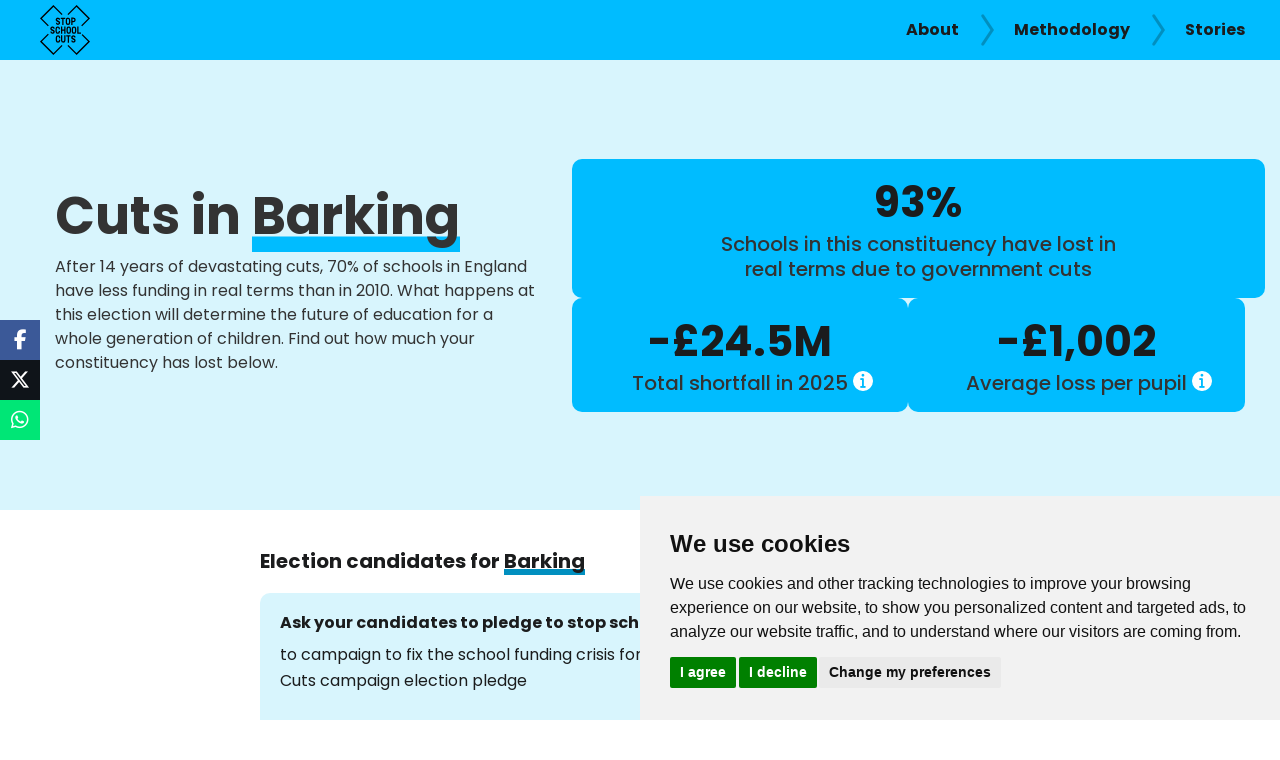

--- FILE ---
content_type: text/html; charset=UTF-8
request_url: https://schoolcuts.org.uk/constituencies/?constituency=Barking
body_size: 12779
content:
<!DOCTYPE html>
<html lang="en" xmlns="http://www.w3.org/1999/xhtml">
<head>
    <meta charset="utf-8" />
    <title>Barking :: School Cuts</title>

    <!-- Cookie Consent by https://www.FreePrivacyPolicy.com -->
    <script type="text/javascript" src="//www.freeprivacypolicy.com/public/cookie-consent/4.1.0/cookie-consent.js" charset="UTF-8"></script>
    <script type="text/javascript" charset="UTF-8">
        document.addEventListener('DOMContentLoaded', function () {
            cookieconsent.run({
                "notice_banner_type":"simple",
                "consent_type":"express",
                "palette":"light",
                "language":"en",
                "page_load_consent_levels":["strictly-necessary"],
                "notice_banner_reject_button_hide":false,
                "preferences_center_close_button_hide":false,
                "page_refresh_confirmation_buttons":false,
                "website_name":"SchoolCuts",
                "website_privacy_policy_url":"https://schoolcuts.org.uk/privacy-legal/"
            });
        });
    </script>

    <noscript>Cookie Consent by <a href="https://www.freeprivacypolicy.com/" rel="nofollow noopener">Free Privacy Policy website</a></noscript>
    <!-- End Cookie Consent -->

    <script defer data-domain="schoolcuts.org.uk" src="https://plausible.io/js/script.js"></script>        <script type="text/plain" data-cookie-consent="tracking">
            window.dataLayer = window.dataLayer || [];

            function gtag() {
                dataLayer.push(arguments);
            }
        </script>
                <!-- Google Tag Manager -->
        <script type="text/plain" data-cookie-consent="tracking">
            (function (w, d, s, l, i) {
                w[l] = w[l] || [];
                w[l].push({
                    'gtm.start':
                        new Date().getTime(), event: 'gtm.js'
                });
                var f = d.getElementsByTagName(s)[0],
                    j = d.createElement(s), dl = l != 'dataLayer' ? '&l=' + l : '';
                j.async = true;
                j.src =
                    'https://www.googletagmanager.com/gtm.js?id=' + i + dl;
                f.parentNode.insertBefore(j, f);
            })(window, document, 'script', 'dataLayer', 'GTM-N4XDLLN');
        </script>
        <!-- End Google Tag Manager -->
                <!-- Facebook Pixel Code -->
        <script type="text/plain" data-cookie-consent="tracking">
            !function(f,b,e,v,n,t,s)
            {if(f.fbq)return;n=f.fbq=function(){n.callMethod?
                n.callMethod.apply(n,arguments):n.queue.push(arguments)};
                if(!f._fbq)f._fbq=n;n.push=n;n.loaded=!0;n.version='2.0';
                n.queue=[];t=b.createElement(e);t.async=!0;
                t.src=v;s=b.getElementsByTagName(e)[0];
                s.parentNode.insertBefore(t,s)}(window,document,'script',
                'https://connect.facebook.net/en_US/fbevents.js');
            fbq('init', '987154749423635');
            fbq('track', 'PageView');
        </script>
        <!-- End Facebook Pixel Code -->
        
    <script>
        //set up environment variables for vue app
        window.__env = {"apiUrl":"https:\/\/data.schoolcuts.org.uk","postcodeApiUrl":"https:\/\/postcodes.schoolcuts.org.uk","googleMapsApiKey":"AIzaSyCF1Rr-xidRAqV1PS39H8QL-KMQ34EOSEc","homeUrl":"https:\/\/schoolcuts.org.uk","joinUpUrl":"https:\/\/actionnetwork.org\/api\/v2\/petitions\/9e0a0f88-8596-469c-a26b-983f7bc3e76a\/signatures","privacyPageUrl":"https:\/\/schoolcuts.org.uk\/privacy-legal\/","methodologyPageSlug":"methodology","nation":"england","constituencyPrefix":"E","sites":{"northern ireland":{"url":"https:\/\/ni.schoolcuts.org.uk"},"cymru":{"url":"https:\/\/toriadauiysgolion.cymru"},"wales":{"url":"https:\/\/schoolcuts.cymru"},"england":{"url":"https:\/\/schoolcuts.org.uk"}},"title":"School Cuts","description":"Find out about Government funding cuts to your school. #schoolcuts","twitterShareText":"Find out about Government funding cuts to your school. #schoolcuts","facebookAppId":"1736292336633574","initialMapLocation":{"lat":53.78017676751186,"lng":-1.7398150946508362}};
        // picked up in app.js
        var __LANGUAGE__ = {"":null,"site_strapline":"<p><span style=\"font-weight: 400;\">After years of chronic Government cuts, 74% of schools in England have less funding in real terms than in 2010.<\/span><\/p>\n<p><span style=\"font-weight: 400;\">Is your school on the list?<\/span><\/p>\n","school_cards_school_shortfall_":null,"school_cards_school_shortfall_title":"Cuts since 2010\/11","school_cards_school_shortfall_details":"The amount needed to restore funding in real-terms to its level in 2010\/11.","school_cards_school_per_pupil_loss_":null,"school_cards_school_per_pupil_loss_title":"Cuts per pupil since 2010\/11","school_cards_school_per_pupil_loss_details":"The change in real terms per pupil funding compared with 2010\/11.","school_cards_school_no_estimate":"Sorry, we do not yet have an estimate for this school. We currently have estimates for the majority of mainstream primary and secondary schools that have been open <strong>all years<\/strong> since 2010. You can see how funding has changed for this school for the years we do have data available by clicking on the chart below. ","school_cards_school_no_shortfall":"This school has not faced cuts since 2010\/11, but a large number of schools in this area have.","school_cards_la_impact_title":"Impact in <em>{{ school.local_authority_name }}<\/em> Local Authority","school_cards_la_impact_subtitle":"{{ school.local_authority_stats.percent_schools_cut.value }}% of schools in {{ school.local_authority_name }} have faced cuts since 2010\/11.","school_cards_la_shortfall_":null,"school_cards_la_shortfall_title":"Cuts since 2010\/11","school_cards_la_shortfall_details":"The amount needed to restore funding in real-terms to its level in 2010\/11.","school_cards_la_per_pupil_loss_":null,"school_cards_la_per_pupil_loss_title":"Cuts per pupil since 2010\/11","school_cards_la_per_pupil_loss_details":"The amount needed to restore per pupil funding in real-terms to its level in 2010\/11 in {{ school.local_authority_name }}. {{ school.local_authority_name }} has {{ $number(school.local_authority_stats.total_pupils, 0) }} pupils according to the Government's school census.","school_cards_la_no_shortfall":"This local authority has not faced overall cuts to school funding, but some schools in this local authority may have faced cuts.","school_cards_national_impact_title":"Impact for <em>{{ school.school_type }}<\/em>","school_cards_national_impact_subtitle":"","school_cards_national_shortfall_":null,"school_cards_national_shortfall_title":"Cuts in {{ stat.rangeLabel }}","school_cards_national_shortfall_details":"The amount needed to restore per pupil funding in real-terms to its level in 2022-23","school_cards_national_per_pupil_loss_":null,"school_cards_national_per_pupil_loss_title":"Cuts per pupil in {{ stat.rangeLabel }}","school_cards_national_per_pupil_loss_details":"The change in real terms per pupil funding with {{ stat.rangeLabel }}","school_cards_constituency_impact_title":"Impact in <em>{{ school.constituency_name }}<\/em> Constituency","school_cards_constituency_impact_subtitle":"{{ school.constituency_stats.percent_schools_cut.value }}% of schools <em>have faced cuts to per pupil funding<\/em>.","school_cards_constituency_shortfall_":null,"school_cards_constituency_shortfall_title":"Cuts since 2010\/11","school_cards_constituency_shortfall_details":"The amount needed to restore funding in real-terms to its level in 2010\/11.","school_cards_constituency_per_pupil_loss_":null,"school_cards_constituency_per_pupil_loss_title":"Cuts per pupil since 2010\/11","school_cards_constituency_per_pupil_loss_details":"The amount needed to restore per pupil funding in real-terms to its level in 2010\/11 in {{ school.constituency_name }}.","school_cards_constituency_no_shortfall":"This constituency has not faced overall cuts to school funding, but some schools in this constituency may have faced cuts.","school_cards_bar_chart_title":"Total <em>per-pupil funding<\/em> in 2024\/25 prices","school_cards_bar_chart_show":"Show chart","school_cards_bar_chart_hide":"Hide chart","school_cards_bar_chart_x_axis":"Year","school_cards_bar_chart_y_axis":"Per-pupil funding (\u00a3)","school_cards_share":"Share what's happening to {{ school.name }}","school_cards_methodology_link_text":"Read about our data methodology","school_cards_featured_story_link_text":"View story","school_cards_error_wrong_nation_england":"Looking for an English school? Visit our <a href=\"https:\/\/schoolcuts.org.uk\">English<\/a> site","school_cards_error_wrong_nation_wales":"Looking for a Welsh school? Visit our <a href=\"https:\/\/schoolcuts.cymru\">Welsh<\/a> or <a href=\"https:\/\/toriadauiysgolion.cymru\">Cymru<\/a> site","school_cards_error_wrong_nation_ni":"Looking for a Northern Ireland school? Visit our <a href=\"https:\/\/ni.schoolcuts.org.uk\">Northern Ireland<\/a> site","search_message":"Is <em>your school<\/em> on the list?","search_submit_button":"Search","search_error_invalid_postcode":"Sorry, that's an invalid postcode!","search_my_location_button":"Use current location","search_placeholder_short":"Search for a school\u2026","search_placeholder_long":"Search by school, postcode or place\u2026","footer_language_switcher":"Language Preference:","footer_title_primary_partner":"Maintained by","footer_title_secondary_partners":"Supported by","footer_site_credits":"Built by","signup_intro_question":"Would you like to receive email and\/or SMS updates from School Cuts and the National Education Union?","signup_privacy_policy_link_text":"View our privacy policy","signup_field_email":"Your email","signup_field_phone":"Mobile number (optional)","signup_field_postcode":"Postcode","signup_submit_button":"Join now","signup_prompt_title":"We really need your help","signup_prompt_body":"Together we can end school cuts and ensure no child loses out. Join the parents, heads and school staff speaking out.","signup_success_message":"<em>Thank you<\/em> for signing up!","signup_error_message":"Sign up did not work, please try again","take_action_banner_cta_button":"Take Action","take_action_actions_this_week":"Special asks this week","take_action_actions_quick":"If you have 1 minute","take_action_actions_medium":"If you have 5 minutes","take_action_actions_long":"If you want to do more","take_action_share_title":"Share","take_action_share_hashtag":"#SchoolCuts","take_action_share_cta":"Tell every parent & teacher you know","constituency_title":"Cuts in <em>{{name}}<\/em>","constituency_subtitle":"<p>After 14 years of devastating cuts, 70% of schools in England have less funding in real terms than in 2010. What happens at this election will determine the future of education for a whole generation of children. Find out how much your constituency has lost below. <\/p>\n","constituency_percent_schools_cut":"Schools in this constituency have lost in real terms due to government cuts","constituency_shortfall_":null,"constituency_shortfall_title":"Total shortfall in {{(stat.range.to)}}","constituency_shortfall_details":"The difference between funding and the amount needed to protect per pupil funding in real terms.","constituency_per_pupil_loss_":null,"constituency_per_pupil_loss_title":"Average loss per pupil","constituency_per_pupil_loss_details":"The average amount that will be lost for every pupil as a result of the reduced budget.","constituency_schools_title":"Schools in <em>{{name}}<\/em>","constituency_schools_subtitle":"{{ percentCut.value }}% of schools in this constituency are losing funding","constituency_table_header_name":"Name","constituency_table_header_shortfall":"Shortfall in {{ year + 1 }}","constituency_table_no_data":"No data","constituency_table_no_shortfall":"No shortfall","constituency_share_text":"","constituency_view_all":"View all constituencies","close_campaign_splash":"Close and search for your school","stories_read_this":"Read this story","person_no_email_address":"We don't have an email address for {{name}}. <a href=\"https:\/\/schoolcuts.org.uk\/updating-email-addresses-for-prospective-parliamentary-candidates-ppcs\/\">more info<\/a>"};
    </script>

            <meta name="viewport" content="width=device-width, initial-scale=1.0">
                <meta name="description" content="Change in school funding per child from 2015/16 to 2020/21 based on manifesto data. Find out how voting will affect your child’s school #SchoolCuts #VoteForEducation"/>
                <meta property="fb:app_id" content="1736292336633574"/>
                <meta name="google-site-verification" content="ilpbmys2MPQHOvSc3b_3-jVSuRZA2C5aQS3CSPSCU9c" />
                            <meta property="og:url" content="https://schoolcuts.org.uk/constituencies/?constituency=Barking"/>
                                    <meta property="og:type" content="website"/>
                                    <meta property="og:title" content="Barking :: School Cuts"/>
                                    <meta property="og:description" content="Change in school funding per child from 2015/16 to 2020/21 based on manifesto data. Find out how voting will affect your child’s school #SchoolCuts #VoteForEducation"/>
                                    <meta property="og:image" content="https://uploads.schoolcuts.org.uk/uploads/2024/06/V6_NEU-SchoolCuts-WebsiteShare-1.jpg"/>
                                    <meta property="og:site_name" content="School Cuts"/>
                                    <meta property="og:image:width" content="1200"/>
                                    <meta property="og:image:height" content="630"/>
                                    <meta name="twitter:card" content="summary_large_image"/>
                                    <meta name="twitter:image" content="https://uploads.schoolcuts.org.uk/uploads/2024/06/V6_NEU-SchoolCuts-WebsiteShare-1.jpg"/>
                <meta name='robots' content='max-image-preview:large' />
	<style>img:is([sizes="auto" i], [sizes^="auto," i]) { contain-intrinsic-size: 3000px 1500px }</style>
	<link rel='dns-prefetch' href='//uploads.schoolcuts.org.uk' />
<link rel='stylesheet' id='oowp_css-css' href='https://schoolcuts.org.uk/app/mu-plugins/oowp/public//oowp.css?ver=6.8.3' type='text/css' media='all' />
<link rel='stylesheet' id='fa-css' href='https://schoolcuts.org.uk/app/themes/outlandish/public/fontawesome.css?ver=202511031357' type='text/css' media='all' />
<link rel='stylesheet' id='app-css' href='https://schoolcuts.org.uk/app/themes/outlandish/public/schoolcuts.css?ver=202511031357' type='text/css' media='all' />
<link rel='stylesheet' id='wp-block-library-css' href='https://schoolcuts.org.uk/wp/wp-includes/css/dist/block-library/style.min.css?ver=6.8.3' type='text/css' media='all' />
<style id='classic-theme-styles-inline-css' type='text/css'>
/*! This file is auto-generated */
.wp-block-button__link{color:#fff;background-color:#32373c;border-radius:9999px;box-shadow:none;text-decoration:none;padding:calc(.667em + 2px) calc(1.333em + 2px);font-size:1.125em}.wp-block-file__button{background:#32373c;color:#fff;text-decoration:none}
</style>
<link rel='stylesheet' id='embed-action-network-css' href='https://schoolcuts.org.uk/app/plugins/wp-action-network/blocks/block.css?ver=1762178153' type='text/css' media='all' />
<style id='global-styles-inline-css' type='text/css'>
:root{--wp--preset--aspect-ratio--square: 1;--wp--preset--aspect-ratio--4-3: 4/3;--wp--preset--aspect-ratio--3-4: 3/4;--wp--preset--aspect-ratio--3-2: 3/2;--wp--preset--aspect-ratio--2-3: 2/3;--wp--preset--aspect-ratio--16-9: 16/9;--wp--preset--aspect-ratio--9-16: 9/16;--wp--preset--color--black: #000000;--wp--preset--color--cyan-bluish-gray: #abb8c3;--wp--preset--color--white: #ffffff;--wp--preset--color--pale-pink: #f78da7;--wp--preset--color--vivid-red: #cf2e2e;--wp--preset--color--luminous-vivid-orange: #ff6900;--wp--preset--color--luminous-vivid-amber: #fcb900;--wp--preset--color--light-green-cyan: #7bdcb5;--wp--preset--color--vivid-green-cyan: #00d084;--wp--preset--color--pale-cyan-blue: #8ed1fc;--wp--preset--color--vivid-cyan-blue: #0693e3;--wp--preset--color--vivid-purple: #9b51e0;--wp--preset--gradient--vivid-cyan-blue-to-vivid-purple: linear-gradient(135deg,rgba(6,147,227,1) 0%,rgb(155,81,224) 100%);--wp--preset--gradient--light-green-cyan-to-vivid-green-cyan: linear-gradient(135deg,rgb(122,220,180) 0%,rgb(0,208,130) 100%);--wp--preset--gradient--luminous-vivid-amber-to-luminous-vivid-orange: linear-gradient(135deg,rgba(252,185,0,1) 0%,rgba(255,105,0,1) 100%);--wp--preset--gradient--luminous-vivid-orange-to-vivid-red: linear-gradient(135deg,rgba(255,105,0,1) 0%,rgb(207,46,46) 100%);--wp--preset--gradient--very-light-gray-to-cyan-bluish-gray: linear-gradient(135deg,rgb(238,238,238) 0%,rgb(169,184,195) 100%);--wp--preset--gradient--cool-to-warm-spectrum: linear-gradient(135deg,rgb(74,234,220) 0%,rgb(151,120,209) 20%,rgb(207,42,186) 40%,rgb(238,44,130) 60%,rgb(251,105,98) 80%,rgb(254,248,76) 100%);--wp--preset--gradient--blush-light-purple: linear-gradient(135deg,rgb(255,206,236) 0%,rgb(152,150,240) 100%);--wp--preset--gradient--blush-bordeaux: linear-gradient(135deg,rgb(254,205,165) 0%,rgb(254,45,45) 50%,rgb(107,0,62) 100%);--wp--preset--gradient--luminous-dusk: linear-gradient(135deg,rgb(255,203,112) 0%,rgb(199,81,192) 50%,rgb(65,88,208) 100%);--wp--preset--gradient--pale-ocean: linear-gradient(135deg,rgb(255,245,203) 0%,rgb(182,227,212) 50%,rgb(51,167,181) 100%);--wp--preset--gradient--electric-grass: linear-gradient(135deg,rgb(202,248,128) 0%,rgb(113,206,126) 100%);--wp--preset--gradient--midnight: linear-gradient(135deg,rgb(2,3,129) 0%,rgb(40,116,252) 100%);--wp--preset--font-size--small: 13px;--wp--preset--font-size--medium: 20px;--wp--preset--font-size--large: 36px;--wp--preset--font-size--x-large: 42px;--wp--preset--spacing--20: 0.44rem;--wp--preset--spacing--30: 0.67rem;--wp--preset--spacing--40: 1rem;--wp--preset--spacing--50: 1.5rem;--wp--preset--spacing--60: 2.25rem;--wp--preset--spacing--70: 3.38rem;--wp--preset--spacing--80: 5.06rem;--wp--preset--shadow--natural: 6px 6px 9px rgba(0, 0, 0, 0.2);--wp--preset--shadow--deep: 12px 12px 50px rgba(0, 0, 0, 0.4);--wp--preset--shadow--sharp: 6px 6px 0px rgba(0, 0, 0, 0.2);--wp--preset--shadow--outlined: 6px 6px 0px -3px rgba(255, 255, 255, 1), 6px 6px rgba(0, 0, 0, 1);--wp--preset--shadow--crisp: 6px 6px 0px rgba(0, 0, 0, 1);}:where(.is-layout-flex){gap: 0.5em;}:where(.is-layout-grid){gap: 0.5em;}body .is-layout-flex{display: flex;}.is-layout-flex{flex-wrap: wrap;align-items: center;}.is-layout-flex > :is(*, div){margin: 0;}body .is-layout-grid{display: grid;}.is-layout-grid > :is(*, div){margin: 0;}:where(.wp-block-columns.is-layout-flex){gap: 2em;}:where(.wp-block-columns.is-layout-grid){gap: 2em;}:where(.wp-block-post-template.is-layout-flex){gap: 1.25em;}:where(.wp-block-post-template.is-layout-grid){gap: 1.25em;}.has-black-color{color: var(--wp--preset--color--black) !important;}.has-cyan-bluish-gray-color{color: var(--wp--preset--color--cyan-bluish-gray) !important;}.has-white-color{color: var(--wp--preset--color--white) !important;}.has-pale-pink-color{color: var(--wp--preset--color--pale-pink) !important;}.has-vivid-red-color{color: var(--wp--preset--color--vivid-red) !important;}.has-luminous-vivid-orange-color{color: var(--wp--preset--color--luminous-vivid-orange) !important;}.has-luminous-vivid-amber-color{color: var(--wp--preset--color--luminous-vivid-amber) !important;}.has-light-green-cyan-color{color: var(--wp--preset--color--light-green-cyan) !important;}.has-vivid-green-cyan-color{color: var(--wp--preset--color--vivid-green-cyan) !important;}.has-pale-cyan-blue-color{color: var(--wp--preset--color--pale-cyan-blue) !important;}.has-vivid-cyan-blue-color{color: var(--wp--preset--color--vivid-cyan-blue) !important;}.has-vivid-purple-color{color: var(--wp--preset--color--vivid-purple) !important;}.has-black-background-color{background-color: var(--wp--preset--color--black) !important;}.has-cyan-bluish-gray-background-color{background-color: var(--wp--preset--color--cyan-bluish-gray) !important;}.has-white-background-color{background-color: var(--wp--preset--color--white) !important;}.has-pale-pink-background-color{background-color: var(--wp--preset--color--pale-pink) !important;}.has-vivid-red-background-color{background-color: var(--wp--preset--color--vivid-red) !important;}.has-luminous-vivid-orange-background-color{background-color: var(--wp--preset--color--luminous-vivid-orange) !important;}.has-luminous-vivid-amber-background-color{background-color: var(--wp--preset--color--luminous-vivid-amber) !important;}.has-light-green-cyan-background-color{background-color: var(--wp--preset--color--light-green-cyan) !important;}.has-vivid-green-cyan-background-color{background-color: var(--wp--preset--color--vivid-green-cyan) !important;}.has-pale-cyan-blue-background-color{background-color: var(--wp--preset--color--pale-cyan-blue) !important;}.has-vivid-cyan-blue-background-color{background-color: var(--wp--preset--color--vivid-cyan-blue) !important;}.has-vivid-purple-background-color{background-color: var(--wp--preset--color--vivid-purple) !important;}.has-black-border-color{border-color: var(--wp--preset--color--black) !important;}.has-cyan-bluish-gray-border-color{border-color: var(--wp--preset--color--cyan-bluish-gray) !important;}.has-white-border-color{border-color: var(--wp--preset--color--white) !important;}.has-pale-pink-border-color{border-color: var(--wp--preset--color--pale-pink) !important;}.has-vivid-red-border-color{border-color: var(--wp--preset--color--vivid-red) !important;}.has-luminous-vivid-orange-border-color{border-color: var(--wp--preset--color--luminous-vivid-orange) !important;}.has-luminous-vivid-amber-border-color{border-color: var(--wp--preset--color--luminous-vivid-amber) !important;}.has-light-green-cyan-border-color{border-color: var(--wp--preset--color--light-green-cyan) !important;}.has-vivid-green-cyan-border-color{border-color: var(--wp--preset--color--vivid-green-cyan) !important;}.has-pale-cyan-blue-border-color{border-color: var(--wp--preset--color--pale-cyan-blue) !important;}.has-vivid-cyan-blue-border-color{border-color: var(--wp--preset--color--vivid-cyan-blue) !important;}.has-vivid-purple-border-color{border-color: var(--wp--preset--color--vivid-purple) !important;}.has-vivid-cyan-blue-to-vivid-purple-gradient-background{background: var(--wp--preset--gradient--vivid-cyan-blue-to-vivid-purple) !important;}.has-light-green-cyan-to-vivid-green-cyan-gradient-background{background: var(--wp--preset--gradient--light-green-cyan-to-vivid-green-cyan) !important;}.has-luminous-vivid-amber-to-luminous-vivid-orange-gradient-background{background: var(--wp--preset--gradient--luminous-vivid-amber-to-luminous-vivid-orange) !important;}.has-luminous-vivid-orange-to-vivid-red-gradient-background{background: var(--wp--preset--gradient--luminous-vivid-orange-to-vivid-red) !important;}.has-very-light-gray-to-cyan-bluish-gray-gradient-background{background: var(--wp--preset--gradient--very-light-gray-to-cyan-bluish-gray) !important;}.has-cool-to-warm-spectrum-gradient-background{background: var(--wp--preset--gradient--cool-to-warm-spectrum) !important;}.has-blush-light-purple-gradient-background{background: var(--wp--preset--gradient--blush-light-purple) !important;}.has-blush-bordeaux-gradient-background{background: var(--wp--preset--gradient--blush-bordeaux) !important;}.has-luminous-dusk-gradient-background{background: var(--wp--preset--gradient--luminous-dusk) !important;}.has-pale-ocean-gradient-background{background: var(--wp--preset--gradient--pale-ocean) !important;}.has-electric-grass-gradient-background{background: var(--wp--preset--gradient--electric-grass) !important;}.has-midnight-gradient-background{background: var(--wp--preset--gradient--midnight) !important;}.has-small-font-size{font-size: var(--wp--preset--font-size--small) !important;}.has-medium-font-size{font-size: var(--wp--preset--font-size--medium) !important;}.has-large-font-size{font-size: var(--wp--preset--font-size--large) !important;}.has-x-large-font-size{font-size: var(--wp--preset--font-size--x-large) !important;}
:where(.wp-block-post-template.is-layout-flex){gap: 1.25em;}:where(.wp-block-post-template.is-layout-grid){gap: 1.25em;}
:where(.wp-block-columns.is-layout-flex){gap: 2em;}:where(.wp-block-columns.is-layout-grid){gap: 2em;}
:root :where(.wp-block-pullquote){font-size: 1.5em;line-height: 1.6;}
</style>
<script type="text/javascript" src="https://schoolcuts.org.uk/wp/wp-includes/js/jquery/jquery.min.js?ver=3.7.1" id="jquery-core-js"></script>
<script type="text/javascript" src="https://schoolcuts.org.uk/wp/wp-includes/js/jquery/jquery-migrate.min.js?ver=3.4.1" id="jquery-migrate-js"></script>
<link rel="https://api.w.org/" href="https://schoolcuts.org.uk/wp-json/" /><link rel="EditURI" type="application/rsd+xml" title="RSD" href="https://schoolcuts.org.uk/wp/xmlrpc.php?rsd" />
<meta name="generator" content="WordPress 6.8.3" />
<link rel='shortlink' href='https://schoolcuts.org.uk/?p=1447' />
<link rel="alternate" title="oEmbed (JSON)" type="application/json+oembed" href="https://schoolcuts.org.uk/wp-json/oembed/1.0/embed?url=https%3A%2F%2Fschoolcuts.org.uk%2Fconstituencies%2F" />
<link rel="alternate" title="oEmbed (XML)" type="text/xml+oembed" href="https://schoolcuts.org.uk/wp-json/oembed/1.0/embed?url=https%3A%2F%2Fschoolcuts.org.uk%2Fconstituencies%2F&#038;format=xml" />
<link rel='canonical' href='https://schoolcuts.org.uk/constituencies/' />

        <link href="https://actionnetwork.org/css/style-embed-whitelabel-v3.css" rel="stylesheet" type="text/css" />
</head>
<body class="constituency_page constituency_page-1447 constituency_page-constituencies">

    <div id="vue-root" class="vue-loading">
                <sign-up-prompt :threshold="2"></sign-up-prompt>
        
        <school-cuts-header>
            <template #brand>
                <a href="https://schoolcuts.org.uk" aria-label="Return to Home Page">
                            <svg version="1.1" xmlns="http://www.w3.org/2000/svg" xmlns:xlink="http://www.w3.org/1999/xlink" x="0px" y="0px" viewBox="0 0 714.16 714.16" xml:space="preserve" class="schoolcuts-logo">
            <path class="st0" d="M256.184,265.934c7.0647,0,12.1511-4.2392,12.1511-10.3147,0-9.1839-15.4012-12.5748-27.1287-19.3568-8.3356-4.6628-16.2485-13.7057-16.2485-26.4224,0-17.3794,14.1294-30.2379,31.2261-30.2379a31.5381,31.5381,0,0,1,31.5088,31.5088H269.4661c-.4237-7.2055-6.0756-13.14-13.2821-13.14s-12.01,3.5328-12.01,10.5975c0,7.9129,13.14,12.01,24.0205,17.8031,9.4666,5.2283,19.4986,13.7057,19.4986,27.9769,0,17.0968-14.1294,29.9543-31.5088,29.9543a31.4486,31.4486,0,0,1-31.2261-31.3679h18.2267C243.4674,259.9993,249.1193,265.934,256.184,265.934Z"/><path class="st0" d="M336.7174,200.9708v83.3318H318.3488V200.9708H296.1647V182.6022h62.7359v18.3686Z"/><path class="st0" d="M430.8156,211.5465V254.641a31.3678,31.3678,0,0,1-62.7349,0V211.5465a31.3687,31.3687,0,1,1,62.7349,0ZM412.5889,254.641V211.5465a13.6443,13.6443,0,0,0-13.2821-13.2821,13.4945,13.4945,0,0,0-12.9994,13.2821V254.641c.1419,8.3366,6.0765,12.9994,12.9994,12.9994C406.5133,267.5,412.5889,261.5648,412.5889,254.641Z"/><path class="st0" d="M477.7211,179.6022A31.5381,31.5381,0,0,1,509.23,211.111v3.9565a31.48,31.48,0,0,1-31.5088,31.227H464.7217v38.0081H446.3531v-104.7Zm0,48.4647a13.3674,13.3674,0,0,0,13.14-12.9994V211.111a13.2056,13.2056,0,0,0-13.14-13.14H464.7217v30.0961Z"/><path class="st0" d="M178.7588,393.1337c7.0647,0,12.1512-4.2392,12.1512-10.3148,0-9.1838-15.4013-12.5748-27.1288-19.3567-8.3356-4.6628-16.2485-13.7058-16.2485-26.4224,0-17.3794,14.1294-30.2379,31.2261-30.2379a31.5382,31.5382,0,0,1,31.5089,31.5088H192.0409c-.4236-7.2056-6.0756-13.14-13.2821-13.14s-12.01,3.5328-12.01,10.5975c0,7.9129,13.14,12.01,24.0205,17.8031,9.4665,5.2283,19.4986,13.7057,19.4986,27.9769,0,17.0967-14.1294,29.9543-31.5089,29.9543a31.4487,31.4487,0,0,1-31.2261-31.368h18.2267C166.0422,387.199,171.6941,393.1337,178.7588,393.1337Z"/><path class="st0" d="M266.6387,337.7462c-.1409-7.2065-6.0756-13.2821-13.14-13.2821a13.4945,13.4945,0,0,0-12.9994,13.2821v43.0945c.1418,8.3366,6.0765,12.9994,12.9994,12.9994a13.3674,13.3674,0,0,0,13.14-12.9994V370.2441h18.3686v10.5966a31.3678,31.3678,0,0,1-62.735,0V337.7462a31.3688,31.3688,0,1,1,62.735,0v10.3147H266.6387Z"/><path class="st0" d="M363.2816,411.5023H345.0539V368.2659H318.7734v43.2364H300.5457v-104.7h18.2277v43.2363h26.2805V306.8019h18.2277Z"/><path class="st0" d="M441.5531,337.7462v43.0945a31.3678,31.3678,0,0,1-62.7349,0V337.7462a31.3687,31.3687,0,1,1,62.7349,0Zm-18.2267,43.0945V337.7462a13.6444,13.6444,0,0,0-13.2821-13.2821,13.4945,13.4945,0,0,0-12.9994,13.2821v43.0945c.1418,8.3366,6.0765,12.9994,12.9994,12.9994C417.2508,393.6992,423.3264,387.7645,423.3264,380.8407Z"/><path class="st0" d="M517.001,337.7462v43.0945a31.3678,31.3678,0,0,1-62.735,0V337.7462a31.3688,31.3688,0,1,1,62.735,0Zm-18.2268,43.0945V337.7462a13.6443,13.6443,0,0,0-13.2821-13.2821,13.4945,13.4945,0,0,0-12.9993,13.2821v43.0945c.1418,8.3366,6.0765,12.9994,12.9993,12.9994C492.6987,393.6992,498.7742,387.7645,498.7742,380.8407Z"/><path class="st0" d="M586.2314,411.5023H532.5385v-104.7h18.3686v86.3318h35.3243Z"/><path class="st0" d="M270.1229,463.9459c-.1409-7.2066-6.0756-13.2821-13.14-13.2821a13.4944,13.4944,0,0,0-12.9993,13.2821V507.04c.1418,8.3365,6.0765,12.9994,12.9993,12.9994a13.3675,13.3675,0,0,0,13.14-12.9994V496.4438h18.3686V507.04a31.3678,31.3678,0,0,1-62.735,0V463.9459a31.3688,31.3688,0,1,1,62.735,0v10.3147H270.1229Z"/><path class="st0" d="M363.233,507.04a31.3683,31.3683,0,0,1-62.7359,0V433.0016h18.2276V507.04c.141,8.3365,6.0756,12.9994,12.9994,12.9994,7.2056-.1409,13.2812-6.0756,13.2812-12.9994V433.0016H363.233Z"/><path class="st0" d="M415.084,451.37V537.702H396.7154V451.37H374.5313V433.0016h62.7358V451.37Z"/><path class="st0" d="M476.967,519.3334c7.0647,0,12.1511-4.2392,12.1511-10.3148,0-9.1838-15.4012-12.5748-27.1287-19.3567-8.3356-4.6629-16.2485-13.7058-16.2485-26.4224,0-17.38,14.1294-30.2379,31.2261-30.2379A31.5381,31.5381,0,0,1,508.4758,464.51H490.2491c-.4237-7.2056-6.0756-13.14-13.2821-13.14s-12.01,3.5328-12.01,10.5975c0,7.9129,13.14,12.01,24.02,17.8031,9.4666,5.2283,19.4986,13.7058,19.4986,27.977,0,17.0967-14.1294,29.9543-31.5088,29.9543a31.4487,31.4487,0,0,1-31.2261-31.368h18.2267C464.25,513.3987,469.9023,519.3334,476.967,519.3334Z"/><polygon class="st0" points="111.34 303.685 0 192.344 192.343 0 322.889 130.545 309.807 143.626 192.343 26.163 26.162 192.344 124.422 290.603 111.34 303.685"/><polygon class="st0" points="602.822 303.685 589.74 290.603 688 192.344 521.817 26.163 404.506 143.476 391.424 130.395 521.817 0 714.162 192.344 602.822 303.685"/><polygon class="st0" points="192.343 714.163 0 521.819 111.34 410.479 124.422 423.56 26.162 521.819 192.343 688 309.687 570.657 322.769 583.739 192.343 714.163"/><polygon class="st0" points="521.817 714.163 391.544 583.889 404.626 570.807 521.817 688 688 521.819 594.807 428.626 607.889 415.545 714.162 521.819 521.817 714.163"/>
        </svg>
                        </a>
            </template>
            <template #nav>
                <nav id="main-menu" class="main-menu"><ul id="menu-header-menu-england" class=""><li itemscope="itemscope" itemtype="https://www.schema.org/SiteNavigationElement" id="menu-item-1981" class="menu-item menu-item-type-post_type menu-item-object-page menu-item-1981"><a title="About" href="https://schoolcuts.org.uk/about/"><em>About</em></a></li>
<li itemscope="itemscope" itemtype="https://www.schema.org/SiteNavigationElement" id="menu-item-1980" class="menu-item menu-item-type-post_type menu-item-object-page menu-item-1980"><a title="Methodology" href="https://schoolcuts.org.uk/methodology/"><em>Methodology</em></a></li>
<li itemscope="itemscope" itemtype="https://www.schema.org/SiteNavigationElement" id="menu-item-2339" class="menu-item menu-item-type-post_type menu-item-object-page menu-item-2339"><a title="Stories" href="https://schoolcuts.org.uk/stories/"><em>Stories</em></a></li>
</ul></nav>            </template>
        </school-cuts-header>

        <div class="body-wrapper">
            <div id="page-content">
                        <main class="main">
            <constituency-page :constituency="{&quot;code&quot;:&quot;E14001073&quot;,&quot;name&quot;:&quot;Barking&quot;,&quot;facts&quot;:{&quot;pupils&quot;:{&quot;2024_25&quot;:24443},&quot;loss_pupil&quot;:{&quot;2024_25&quot;:-1001.8298},&quot;loss_total&quot;:{&quot;2024_25&quot;:-24487726.2108},&quot;percent_schools_cut&quot;:{&quot;2024_25&quot;:93}},&quot;schools&quot;:[{&quot;id&quot;:&quot;3012005&quot;,&quot;name&quot;:&quot;Dorothy Barley Infants&#039; School&quot;,&quot;facts&quot;:{&quot;lossTotal&quot;:{&quot;value&quot;:-40544.814,&quot;range&quot;:{&quot;from&quot;:2024,&quot;to&quot;:2025},&quot;rangeLabel&quot;:&quot;2024-25&quot;},&quot;lossPupil&quot;:{&quot;value&quot;:-173.2684,&quot;range&quot;:{&quot;from&quot;:2024,&quot;to&quot;:2025},&quot;rangeLabel&quot;:&quot;2024-25&quot;}}},{&quot;id&quot;:&quot;3012009&quot;,&quot;name&quot;:&quot;Manor Junior School&quot;,&quot;facts&quot;:{&quot;lossTotal&quot;:{&quot;value&quot;:-485928.296,&quot;range&quot;:{&quot;from&quot;:2024,&quot;to&quot;:2025},&quot;rangeLabel&quot;:&quot;2024-25&quot;},&quot;lossPupil&quot;:{&quot;value&quot;:-812.5891,&quot;range&quot;:{&quot;from&quot;:2024,&quot;to&quot;:2025},&quot;rangeLabel&quot;:&quot;2024-25&quot;}}},{&quot;id&quot;:&quot;3012013&quot;,&quot;name&quot;:&quot;Northbury Primary School&quot;,&quot;facts&quot;:{&quot;lossTotal&quot;:{&quot;value&quot;:-889558.3468,&quot;range&quot;:{&quot;from&quot;:2024,&quot;to&quot;:2025},&quot;rangeLabel&quot;:&quot;2024-25&quot;},&quot;lossPupil&quot;:{&quot;value&quot;:-1109.175,&quot;range&quot;:{&quot;from&quot;:2024,&quot;to&quot;:2025},&quot;rangeLabel&quot;:&quot;2024-25&quot;}}},{&quot;id&quot;:&quot;3012064&quot;,&quot;name&quot;:&quot;Parsloes Primary School&quot;,&quot;facts&quot;:{&quot;lossTotal&quot;:{&quot;value&quot;:74693.9602,&quot;range&quot;:{&quot;from&quot;:2024,&quot;to&quot;:2025},&quot;rangeLabel&quot;:&quot;2024-25&quot;},&quot;lossPupil&quot;:{&quot;value&quot;:214.0228,&quot;range&quot;:{&quot;from&quot;:2024,&quot;to&quot;:2025},&quot;rangeLabel&quot;:&quot;2024-25&quot;}}},{&quot;id&quot;:&quot;3012067&quot;,&quot;name&quot;:&quot;Roding Primary School&quot;,&quot;facts&quot;:{&quot;lossTotal&quot;:{&quot;value&quot;:-952037.8242,&quot;range&quot;:{&quot;from&quot;:2024,&quot;to&quot;:2025},&quot;rangeLabel&quot;:&quot;2024-25&quot;},&quot;lossPupil&quot;:{&quot;value&quot;:-949.1903,&quot;range&quot;:{&quot;from&quot;:2024,&quot;to&quot;:2025},&quot;rangeLabel&quot;:&quot;2024-25&quot;}}},{&quot;id&quot;:&quot;3012068&quot;,&quot;name&quot;:&quot;Becontree Primary School&quot;,&quot;facts&quot;:{&quot;lossTotal&quot;:{&quot;value&quot;:-255535.6335,&quot;range&quot;:{&quot;from&quot;:2024,&quot;to&quot;:2025},&quot;rangeLabel&quot;:&quot;2024-25&quot;},&quot;lossPupil&quot;:{&quot;value&quot;:-606.973,&quot;range&quot;:{&quot;from&quot;:2024,&quot;to&quot;:2025},&quot;rangeLabel&quot;:&quot;2024-25&quot;}}},{&quot;id&quot;:&quot;3013503&quot;,&quot;name&quot;:&quot;St Peter&#039;s Catholic Primary School&quot;,&quot;facts&quot;:{&quot;lossTotal&quot;:{&quot;value&quot;:-98998.2483,&quot;range&quot;:{&quot;from&quot;:2024,&quot;to&quot;:2025},&quot;rangeLabel&quot;:&quot;2024-25&quot;},&quot;lossPupil&quot;:{&quot;value&quot;:-280.4483,&quot;range&quot;:{&quot;from&quot;:2024,&quot;to&quot;:2025},&quot;rangeLabel&quot;:&quot;2024-25&quot;}}},{&quot;id&quot;:&quot;3014024&quot;,&quot;name&quot;:&quot;Eastbury Community School&quot;,&quot;facts&quot;:{&quot;lossTotal&quot;:{&quot;value&quot;:-4449376.1129,&quot;range&quot;:{&quot;from&quot;:2024,&quot;to&quot;:2025},&quot;rangeLabel&quot;:&quot;2024-25&quot;},&quot;lossPupil&quot;:{&quot;value&quot;:-2381.893,&quot;range&quot;:{&quot;from&quot;:2024,&quot;to&quot;:2025},&quot;rangeLabel&quot;:&quot;2024-25&quot;}}},{&quot;id&quot;:&quot;3012010&quot;,&quot;name&quot;:&quot;Manor Primary School&quot;,&quot;facts&quot;:{&quot;lossTotal&quot;:{&quot;value&quot;:-1037028.387,&quot;range&quot;:{&quot;from&quot;:2024,&quot;to&quot;:2025},&quot;rangeLabel&quot;:&quot;2024-25&quot;},&quot;lossPupil&quot;:{&quot;value&quot;:-987.6461,&quot;range&quot;:{&quot;from&quot;:2024,&quot;to&quot;:2025},&quot;rangeLabel&quot;:&quot;2024-25&quot;}}},{&quot;id&quot;:&quot;3012015&quot;,&quot;name&quot;:&quot;Ripple Primary School&quot;,&quot;facts&quot;:{&quot;lossTotal&quot;:{&quot;value&quot;:-881614.449,&quot;range&quot;:{&quot;from&quot;:2024,&quot;to&quot;:2025},&quot;rangeLabel&quot;:&quot;2024-25&quot;},&quot;lossPupil&quot;:{&quot;value&quot;:-1022.7546,&quot;range&quot;:{&quot;from&quot;:2024,&quot;to&quot;:2025},&quot;rangeLabel&quot;:&quot;2024-25&quot;}}},{&quot;id&quot;:&quot;3014021&quot;,&quot;name&quot;:&quot;Barking Abbey School, A Specialist Sports and Humanities College&quot;,&quot;facts&quot;:{&quot;lossTotal&quot;:{&quot;value&quot;:-3788645.9241,&quot;range&quot;:{&quot;from&quot;:2024,&quot;to&quot;:2025},&quot;rangeLabel&quot;:&quot;2024-25&quot;},&quot;lossPupil&quot;:{&quot;value&quot;:-2070.2983,&quot;range&quot;:{&quot;from&quot;:2024,&quot;to&quot;:2025},&quot;rangeLabel&quot;:&quot;2024-25&quot;}}},{&quot;id&quot;:&quot;3012071&quot;,&quot;name&quot;:&quot;Monteagle Primary School&quot;,&quot;facts&quot;:{&quot;lossTotal&quot;:{&quot;value&quot;:-640071.8032,&quot;range&quot;:{&quot;from&quot;:2024,&quot;to&quot;:2025},&quot;rangeLabel&quot;:&quot;2024-25&quot;},&quot;lossPupil&quot;:{&quot;value&quot;:-1059.7215,&quot;range&quot;:{&quot;from&quot;:2024,&quot;to&quot;:2025},&quot;rangeLabel&quot;:&quot;2024-25&quot;}}},{&quot;id&quot;:&quot;3012070&quot;,&quot;name&quot;:&quot;Richard Alibon Primary School with ARP for Cognitive and Learning Difficulties : SEN Base&quot;,&quot;facts&quot;:{&quot;lossTotal&quot;:{&quot;value&quot;:-204544.7126,&quot;range&quot;:{&quot;from&quot;:2024,&quot;to&quot;:2025},&quot;rangeLabel&quot;:&quot;2024-25&quot;},&quot;lossPupil&quot;:{&quot;value&quot;:-390.3525,&quot;range&quot;:{&quot;from&quot;:2024,&quot;to&quot;:2025},&quot;rangeLabel&quot;:&quot;2024-25&quot;}}},{&quot;id&quot;:&quot;3012072&quot;,&quot;name&quot;:&quot;Godwin Primary School&quot;,&quot;facts&quot;:{&quot;lossTotal&quot;:{&quot;value&quot;:-263124.8779,&quot;range&quot;:{&quot;from&quot;:2024,&quot;to&quot;:2025},&quot;rangeLabel&quot;:&quot;2024-25&quot;},&quot;lossPupil&quot;:{&quot;value&quot;:-669.529,&quot;range&quot;:{&quot;from&quot;:2024,&quot;to&quot;:2025},&quot;rangeLabel&quot;:&quot;2024-25&quot;}}},{&quot;id&quot;:&quot;3012075&quot;,&quot;name&quot;:&quot;Gascoigne Primary School&quot;,&quot;facts&quot;:{&quot;lossTotal&quot;:{&quot;value&quot;:-1015393.7331,&quot;range&quot;:{&quot;from&quot;:2024,&quot;to&quot;:2025},&quot;rangeLabel&quot;:&quot;2024-25&quot;},&quot;lossPupil&quot;:{&quot;value&quot;:-1018.4491,&quot;range&quot;:{&quot;from&quot;:2024,&quot;to&quot;:2025},&quot;rangeLabel&quot;:&quot;2024-25&quot;}}},{&quot;id&quot;:&quot;3012073&quot;,&quot;name&quot;:&quot;Hunters Hall Primary School&quot;,&quot;facts&quot;:{&quot;lossTotal&quot;:{&quot;value&quot;:-281427.9801,&quot;range&quot;:{&quot;from&quot;:2024,&quot;to&quot;:2025},&quot;rangeLabel&quot;:&quot;2024-25&quot;},&quot;lossPupil&quot;:{&quot;value&quot;:-492.8686,&quot;range&quot;:{&quot;from&quot;:2024,&quot;to&quot;:2025},&quot;rangeLabel&quot;:&quot;2024-25&quot;}}},{&quot;id&quot;:&quot;3012074&quot;,&quot;name&quot;:&quot;Southwood Primary School&quot;,&quot;facts&quot;:{&quot;lossTotal&quot;:{&quot;value&quot;:-149598.8877,&quot;range&quot;:{&quot;from&quot;:2024,&quot;to&quot;:2025},&quot;rangeLabel&quot;:&quot;2024-25&quot;},&quot;lossPupil&quot;:{&quot;value&quot;:-257.4852,&quot;range&quot;:{&quot;from&quot;:2024,&quot;to&quot;:2025},&quot;rangeLabel&quot;:&quot;2024-25&quot;}}},{&quot;id&quot;:&quot;3014029&quot;,&quot;name&quot;:&quot;Jo Richardson Community School&quot;,&quot;facts&quot;:{&quot;lossTotal&quot;:{&quot;value&quot;:-2524830.7417,&quot;range&quot;:{&quot;from&quot;:2024,&quot;to&quot;:2025},&quot;rangeLabel&quot;:&quot;2024-25&quot;},&quot;lossPupil&quot;:{&quot;value&quot;:-1717.5719,&quot;range&quot;:{&quot;from&quot;:2024,&quot;to&quot;:2025},&quot;rangeLabel&quot;:&quot;2024-25&quot;}}},{&quot;id&quot;:&quot;3013507&quot;,&quot;name&quot;:&quot;George Carey Church of England Primary School&quot;,&quot;facts&quot;:{&quot;lossTotal&quot;:null,&quot;lossPupil&quot;:null}},{&quot;id&quot;:&quot;3014006&quot;,&quot;name&quot;:&quot;Greatfields School&quot;,&quot;facts&quot;:{&quot;lossTotal&quot;:null,&quot;lossPupil&quot;:null}},{&quot;id&quot;:&quot;3012021&quot;,&quot;name&quot;:&quot;Thames View Infants&quot;,&quot;facts&quot;:{&quot;lossTotal&quot;:{&quot;value&quot;:-307182.725,&quot;range&quot;:{&quot;from&quot;:2024,&quot;to&quot;:2025},&quot;rangeLabel&quot;:&quot;2024-25&quot;},&quot;lossPupil&quot;:{&quot;value&quot;:-890.3847,&quot;range&quot;:{&quot;from&quot;:2024,&quot;to&quot;:2025},&quot;rangeLabel&quot;:&quot;2024-25&quot;}}},{&quot;id&quot;:&quot;3014001&quot;,&quot;name&quot;:&quot;Riverside School&quot;,&quot;facts&quot;:{&quot;lossTotal&quot;:null,&quot;lossPupil&quot;:null}},{&quot;id&quot;:&quot;3012002&quot;,&quot;name&quot;:&quot;Dorothy Barley Junior Academy&quot;,&quot;facts&quot;:{&quot;lossTotal&quot;:{&quot;value&quot;:-119273.004,&quot;range&quot;:{&quot;from&quot;:2024,&quot;to&quot;:2025},&quot;rangeLabel&quot;:&quot;2024-25&quot;},&quot;lossPupil&quot;:{&quot;value&quot;:-364.7492,&quot;range&quot;:{&quot;from&quot;:2024,&quot;to&quot;:2025},&quot;rangeLabel&quot;:&quot;2024-25&quot;}}},{&quot;id&quot;:&quot;3014003&quot;,&quot;name&quot;:&quot;Goresbrook School&quot;,&quot;facts&quot;:{&quot;lossTotal&quot;:null,&quot;lossPupil&quot;:null}},{&quot;id&quot;:&quot;3012019&quot;,&quot;name&quot;:&quot;Riverside Primary School&quot;,&quot;facts&quot;:{&quot;lossTotal&quot;:null,&quot;lossPupil&quot;:null}},{&quot;id&quot;:&quot;3012003&quot;,&quot;name&quot;:&quot;Thames View Junior School&quot;,&quot;facts&quot;:{&quot;lossTotal&quot;:{&quot;value&quot;:-18151.2808,&quot;range&quot;:{&quot;from&quot;:2024,&quot;to&quot;:2025},&quot;rangeLabel&quot;:&quot;2024-25&quot;},&quot;lossPupil&quot;:{&quot;value&quot;:-52.0094,&quot;range&quot;:{&quot;from&quot;:2024,&quot;to&quot;:2025},&quot;rangeLabel&quot;:&quot;2024-25&quot;}}},{&quot;id&quot;:&quot;3014028&quot;,&quot;name&quot;:&quot;The Sydney Russell School&quot;,&quot;facts&quot;:{&quot;lossTotal&quot;:{&quot;value&quot;:-4674888.2095,&quot;range&quot;:{&quot;from&quot;:2024,&quot;to&quot;:2025},&quot;rangeLabel&quot;:&quot;2024-25&quot;},&quot;lossPupil&quot;:{&quot;value&quot;:-1938.1792,&quot;range&quot;:{&quot;from&quot;:2024,&quot;to&quot;:2025},&quot;rangeLabel&quot;:&quot;2024-25&quot;}}},{&quot;id&quot;:&quot;3012006&quot;,&quot;name&quot;:&quot;Eastbury Primary School&quot;,&quot;facts&quot;:{&quot;lossTotal&quot;:{&quot;value&quot;:-876894.5929,&quot;range&quot;:{&quot;from&quot;:2024,&quot;to&quot;:2025},&quot;rangeLabel&quot;:&quot;2024-25&quot;},&quot;lossPupil&quot;:{&quot;value&quot;:-1175.4619,&quot;range&quot;:{&quot;from&quot;:2024,&quot;to&quot;:2025},&quot;rangeLabel&quot;:&quot;2024-25&quot;}}},{&quot;id&quot;:&quot;3013300&quot;,&quot;name&quot;:&quot;St Margarets CofE Primary School&quot;,&quot;facts&quot;:{&quot;lossTotal&quot;:{&quot;value&quot;:-21594.7785,&quot;range&quot;:{&quot;from&quot;:2024,&quot;to&quot;:2025},&quot;rangeLabel&quot;:&quot;2024-25&quot;},&quot;lossPupil&quot;:{&quot;value&quot;:-57.5861,&quot;range&quot;:{&quot;from&quot;:2024,&quot;to&quot;:2025},&quot;rangeLabel&quot;:&quot;2024-25&quot;}}},{&quot;id&quot;:&quot;3012026&quot;,&quot;name&quot;:&quot;The James Cambell Primary School&quot;,&quot;facts&quot;:{&quot;lossTotal&quot;:{&quot;value&quot;:-430470.4008,&quot;range&quot;:{&quot;from&quot;:2024,&quot;to&quot;:2025},&quot;rangeLabel&quot;:&quot;2024-25&quot;},&quot;lossPupil&quot;:{&quot;value&quot;:-785.5299,&quot;range&quot;:{&quot;from&quot;:2024,&quot;to&quot;:2025},&quot;rangeLabel&quot;:&quot;2024-25&quot;}}},{&quot;id&quot;:&quot;3013500&quot;,&quot;name&quot;:&quot;St Joseph&#039;s Catholic Primary School&quot;,&quot;facts&quot;:{&quot;lossTotal&quot;:{&quot;value&quot;:49454.3638,&quot;range&quot;:{&quot;from&quot;:2024,&quot;to&quot;:2025},&quot;rangeLabel&quot;:&quot;2024-25&quot;},&quot;lossPupil&quot;:{&quot;value&quot;:227.9003,&quot;range&quot;:{&quot;from&quot;:2024,&quot;to&quot;:2025},&quot;rangeLabel&quot;:&quot;2024-25&quot;}}},{&quot;id&quot;:&quot;3013505&quot;,&quot;name&quot;:&quot;The St Teresa Catholic Primary School&quot;,&quot;facts&quot;:{&quot;lossTotal&quot;:{&quot;value&quot;:-49059.9405,&quot;range&quot;:{&quot;from&quot;:2024,&quot;to&quot;:2025},&quot;rangeLabel&quot;:&quot;2024-25&quot;},&quot;lossPupil&quot;:{&quot;value&quot;:-239.3168,&quot;range&quot;:{&quot;from&quot;:2024,&quot;to&quot;:2025},&quot;rangeLabel&quot;:&quot;2024-25&quot;}}},{&quot;id&quot;:&quot;3013506&quot;,&quot;name&quot;:&quot;St Vincent&#039;s Catholic Primary School&quot;,&quot;facts&quot;:{&quot;lossTotal&quot;:{&quot;value&quot;:-145697.7614,&quot;range&quot;:{&quot;from&quot;:2024,&quot;to&quot;:2025},&quot;rangeLabel&quot;:&quot;2024-25&quot;},&quot;lossPupil&quot;:{&quot;value&quot;:-714.2047,&quot;range&quot;:{&quot;from&quot;:2024,&quot;to&quot;:2025},&quot;rangeLabel&quot;:&quot;2024-25&quot;}}},{&quot;id&quot;:&quot;3017001&quot;,&quot;name&quot;:&quot;Riverside Bridge School&quot;,&quot;facts&quot;:{&quot;lossTotal&quot;:null,&quot;lossPupil&quot;:null}}],&quot;nearby&quot;:[]}">
                <template #sections="cardProps">
                    <school-card-candidates-list :school="cardProps.chosenSchool" variant="white" :constituency="cardProps.chosenConstituency || (cardProps.chosenSchool && cardProps.chosenSchool.constituency)" action-id="2122" :expired="true" action-permalink="https://schoolcuts.org.uk/action/ask-your-candidates-to-pledge-to-stop-school-cuts/" :language="{&quot;pledged_yes&quot;:&quot;Has pledged&quot;,&quot;pledged_no&quot;:&quot;Has refused to pledge&quot;,&quot;no_response&quot;:&quot;Has not responded&quot;,&quot;too_late&quot;:&quot;Did not respond&quot;,&quot;button&quot;:&quot;Email the candidates to make the pledge&quot;}" :show-footer-cta="false">
<template #pledge><h4>Ask your candidates to pledge to stop school cuts</h4><p>to campaign to fix the school funding crisis for every child by supporting the Stop School Cuts campaign election pledge</p></template>
</school-card-candidates-list>
                </template>
            </constituency-page>

                    <aside class="share-buttons fixed">
                        <a class="share-button share-button-facebook"
               href="https://www.facebook.com/sharer/sharer.php?u=https%3A%2F%2Fschoolcuts.org.uk%2Fconstituencies%2F%3Fconstituency%3DBarking"
               target="_blank"
               title="Share on Facebook"
            >
                <i class="share-button__icon fa-brands fa-facebook-f"></i>
            </a>
            <a class="share-button share-button-twitter"
               href="https://twitter.com/share?url=https%3A%2F%2Fschoolcuts.org.uk%2Fconstituencies%2F%3Fconstituency%3DBarking&text=Barking%20-%20Change%20in%20school%20funding%20per%20child%20from%202015%2F16%20to%202020%2F21%20based%20on%20manifesto%20data.%20Find%20out%20how%20voting%20will%20affect%20your%20child%E2%80%99s%20school%20%23SchoolCuts%20%23VoteForEducation"
               target="_blank"
               title="Share on X"
            >
                <i class="share-button__icon fa-brands fa-x-twitter"></i>
            </a>
            <a class="share-button share-button-whatsapp"
               href="https://wa.me/?text=Barking%20-%20Change%20in%20school%20funding%20per%20child%20from%202015%2F16%20to%202020%2F21%20based%20on%20manifesto%20data.%20Find%20out%20how%20voting%20will%20affect%20your%20child%E2%80%99s%20school%20%23SchoolCuts%20%23VoteForEducation%0A%0Ahttps%3A%2F%2Fschoolcuts.org.uk%2Fconstituencies%2F%3Fconstituency%3DBarking"
               target="_blank"
               title="Share on Whatsapp">
                <i class="share-button__icon fa-brands fa-whatsapp"></i>
            </a>
            <a class="share-button share-button-email" href="/cdn-cgi/l/email-protection#[base64]" title="Email" target="_blank">
                <i class="share-button__icon fa-regular fa-envelope"></i>
            </a>
                    </aside>
                    <div class="text-center">
                        <aside class="share-buttons bottom">
                            <hr/>
                        <a class="share-button share-button-facebook"
               href="https://www.facebook.com/sharer/sharer.php?u=https%3A%2F%2Fschoolcuts.org.uk%2Fconstituencies%2F%3Fconstituency%3DBarking"
               target="_blank"
               title="Share on Facebook"
            >
                <i class="share-button__icon fa-brands fa-facebook-f"></i>
            </a>
            <a class="share-button share-button-twitter"
               href="https://twitter.com/share?url=https%3A%2F%2Fschoolcuts.org.uk%2Fconstituencies%2F%3Fconstituency%3DBarking&text=Barking%20-%20Change%20in%20school%20funding%20per%20child%20from%202015%2F16%20to%202020%2F21%20based%20on%20manifesto%20data.%20Find%20out%20how%20voting%20will%20affect%20your%20child%E2%80%99s%20school%20%23SchoolCuts%20%23VoteForEducation"
               target="_blank"
               title="Share on X"
            >
                <i class="share-button__icon fa-brands fa-x-twitter"></i>
            </a>
            <a class="share-button share-button-whatsapp"
               href="https://wa.me/?text=Barking%20-%20Change%20in%20school%20funding%20per%20child%20from%202015%2F16%20to%202020%2F21%20based%20on%20manifesto%20data.%20Find%20out%20how%20voting%20will%20affect%20your%20child%E2%80%99s%20school%20%23SchoolCuts%20%23VoteForEducation%0A%0Ahttps%3A%2F%2Fschoolcuts.org.uk%2Fconstituencies%2F%3Fconstituency%3DBarking"
               target="_blank"
               title="Share on Whatsapp">
                <i class="share-button__icon fa-brands fa-whatsapp"></i>
            </a>
            <a class="share-button share-button-email" href="/cdn-cgi/l/email-protection#[base64]" title="Email" target="_blank">
                <i class="share-button__icon fa-regular fa-envelope"></i>
            </a>
                    </aside>
                    </div>
        </main>

                    </div>

                    <footer class="Footer">
                        <div class="Footer__sign-up">
                <div class="container-fluid">
                    <sign-up-form>
                        <template #join-header>
                            <h2 class="sign-up__title with-colored-line">
                                Sign up to our newsletter                            </h2>
                            <p>Together we can end school cuts and ensure no child loses out. Join the parents, heads and school staff speaking out.</p>
                        </template>
                        <template #success-header>
                            <h2 class="sign-up__title with-colored-line">
                                <em>Thank you</em> for signing up!                            </h2>
                        </template>
                    </sign-up-form>
                </div>
            </div>
                        <div class="Footer__container">
                <div class="Footer__menu with-colored-line">
                    <div class="Footer__logo">
                                <svg version="1.1" xmlns="http://www.w3.org/2000/svg" xmlns:xlink="http://www.w3.org/1999/xlink" x="0px" y="0px" viewBox="0 0 714.16 714.16" xml:space="preserve" class="schoolcuts-logo">
            <path class="st0" d="M256.184,265.934c7.0647,0,12.1511-4.2392,12.1511-10.3147,0-9.1839-15.4012-12.5748-27.1287-19.3568-8.3356-4.6628-16.2485-13.7057-16.2485-26.4224,0-17.3794,14.1294-30.2379,31.2261-30.2379a31.5381,31.5381,0,0,1,31.5088,31.5088H269.4661c-.4237-7.2055-6.0756-13.14-13.2821-13.14s-12.01,3.5328-12.01,10.5975c0,7.9129,13.14,12.01,24.0205,17.8031,9.4666,5.2283,19.4986,13.7057,19.4986,27.9769,0,17.0968-14.1294,29.9543-31.5088,29.9543a31.4486,31.4486,0,0,1-31.2261-31.3679h18.2267C243.4674,259.9993,249.1193,265.934,256.184,265.934Z"/><path class="st0" d="M336.7174,200.9708v83.3318H318.3488V200.9708H296.1647V182.6022h62.7359v18.3686Z"/><path class="st0" d="M430.8156,211.5465V254.641a31.3678,31.3678,0,0,1-62.7349,0V211.5465a31.3687,31.3687,0,1,1,62.7349,0ZM412.5889,254.641V211.5465a13.6443,13.6443,0,0,0-13.2821-13.2821,13.4945,13.4945,0,0,0-12.9994,13.2821V254.641c.1419,8.3366,6.0765,12.9994,12.9994,12.9994C406.5133,267.5,412.5889,261.5648,412.5889,254.641Z"/><path class="st0" d="M477.7211,179.6022A31.5381,31.5381,0,0,1,509.23,211.111v3.9565a31.48,31.48,0,0,1-31.5088,31.227H464.7217v38.0081H446.3531v-104.7Zm0,48.4647a13.3674,13.3674,0,0,0,13.14-12.9994V211.111a13.2056,13.2056,0,0,0-13.14-13.14H464.7217v30.0961Z"/><path class="st0" d="M178.7588,393.1337c7.0647,0,12.1512-4.2392,12.1512-10.3148,0-9.1838-15.4013-12.5748-27.1288-19.3567-8.3356-4.6628-16.2485-13.7058-16.2485-26.4224,0-17.3794,14.1294-30.2379,31.2261-30.2379a31.5382,31.5382,0,0,1,31.5089,31.5088H192.0409c-.4236-7.2056-6.0756-13.14-13.2821-13.14s-12.01,3.5328-12.01,10.5975c0,7.9129,13.14,12.01,24.0205,17.8031,9.4665,5.2283,19.4986,13.7057,19.4986,27.9769,0,17.0967-14.1294,29.9543-31.5089,29.9543a31.4487,31.4487,0,0,1-31.2261-31.368h18.2267C166.0422,387.199,171.6941,393.1337,178.7588,393.1337Z"/><path class="st0" d="M266.6387,337.7462c-.1409-7.2065-6.0756-13.2821-13.14-13.2821a13.4945,13.4945,0,0,0-12.9994,13.2821v43.0945c.1418,8.3366,6.0765,12.9994,12.9994,12.9994a13.3674,13.3674,0,0,0,13.14-12.9994V370.2441h18.3686v10.5966a31.3678,31.3678,0,0,1-62.735,0V337.7462a31.3688,31.3688,0,1,1,62.735,0v10.3147H266.6387Z"/><path class="st0" d="M363.2816,411.5023H345.0539V368.2659H318.7734v43.2364H300.5457v-104.7h18.2277v43.2363h26.2805V306.8019h18.2277Z"/><path class="st0" d="M441.5531,337.7462v43.0945a31.3678,31.3678,0,0,1-62.7349,0V337.7462a31.3687,31.3687,0,1,1,62.7349,0Zm-18.2267,43.0945V337.7462a13.6444,13.6444,0,0,0-13.2821-13.2821,13.4945,13.4945,0,0,0-12.9994,13.2821v43.0945c.1418,8.3366,6.0765,12.9994,12.9994,12.9994C417.2508,393.6992,423.3264,387.7645,423.3264,380.8407Z"/><path class="st0" d="M517.001,337.7462v43.0945a31.3678,31.3678,0,0,1-62.735,0V337.7462a31.3688,31.3688,0,1,1,62.735,0Zm-18.2268,43.0945V337.7462a13.6443,13.6443,0,0,0-13.2821-13.2821,13.4945,13.4945,0,0,0-12.9993,13.2821v43.0945c.1418,8.3366,6.0765,12.9994,12.9993,12.9994C492.6987,393.6992,498.7742,387.7645,498.7742,380.8407Z"/><path class="st0" d="M586.2314,411.5023H532.5385v-104.7h18.3686v86.3318h35.3243Z"/><path class="st0" d="M270.1229,463.9459c-.1409-7.2066-6.0756-13.2821-13.14-13.2821a13.4944,13.4944,0,0,0-12.9993,13.2821V507.04c.1418,8.3365,6.0765,12.9994,12.9993,12.9994a13.3675,13.3675,0,0,0,13.14-12.9994V496.4438h18.3686V507.04a31.3678,31.3678,0,0,1-62.735,0V463.9459a31.3688,31.3688,0,1,1,62.735,0v10.3147H270.1229Z"/><path class="st0" d="M363.233,507.04a31.3683,31.3683,0,0,1-62.7359,0V433.0016h18.2276V507.04c.141,8.3365,6.0756,12.9994,12.9994,12.9994,7.2056-.1409,13.2812-6.0756,13.2812-12.9994V433.0016H363.233Z"/><path class="st0" d="M415.084,451.37V537.702H396.7154V451.37H374.5313V433.0016h62.7358V451.37Z"/><path class="st0" d="M476.967,519.3334c7.0647,0,12.1511-4.2392,12.1511-10.3148,0-9.1838-15.4012-12.5748-27.1287-19.3567-8.3356-4.6629-16.2485-13.7058-16.2485-26.4224,0-17.38,14.1294-30.2379,31.2261-30.2379A31.5381,31.5381,0,0,1,508.4758,464.51H490.2491c-.4237-7.2056-6.0756-13.14-13.2821-13.14s-12.01,3.5328-12.01,10.5975c0,7.9129,13.14,12.01,24.02,17.8031,9.4666,5.2283,19.4986,13.7058,19.4986,27.977,0,17.0967-14.1294,29.9543-31.5088,29.9543a31.4487,31.4487,0,0,1-31.2261-31.368h18.2267C464.25,513.3987,469.9023,519.3334,476.967,519.3334Z"/><polygon class="st0" points="111.34 303.685 0 192.344 192.343 0 322.889 130.545 309.807 143.626 192.343 26.163 26.162 192.344 124.422 290.603 111.34 303.685"/><polygon class="st0" points="602.822 303.685 589.74 290.603 688 192.344 521.817 26.163 404.506 143.476 391.424 130.395 521.817 0 714.162 192.344 602.822 303.685"/><polygon class="st0" points="192.343 714.163 0 521.819 111.34 410.479 124.422 423.56 26.162 521.819 192.343 688 309.687 570.657 322.769 583.739 192.343 714.163"/><polygon class="st0" points="521.817 714.163 391.544 583.889 404.626 570.807 521.817 688 688 521.819 594.807 428.626 607.889 415.545 714.162 521.819 521.817 714.163"/>
        </svg>
                            </div>
                    <div class="Footer__menu-items">
                        <nav id="footer-menu" class="footer-menu"><ul id="menu-footer-menu" class=""><li itemscope="itemscope" itemtype="https://www.schema.org/SiteNavigationElement" id="menu-item-52" class="menu-item menu-item-type-post_type menu-item-object-page menu-item-52"><a title="About" href="https://schoolcuts.org.uk/about/"><em>About</em></a></li>
<li itemscope="itemscope" itemtype="https://www.schema.org/SiteNavigationElement" id="menu-item-50" class="menu-item menu-item-type-post_type menu-item-object-page menu-item-privacy-policy menu-item-50"><a title="Privacy &#038; Legal" href="https://schoolcuts.org.uk/privacy-legal/"><em>Privacy &#038; Legal</em></a></li>
</ul></nav>                        <div class="Footer__social-media">
                            
            <a href="https://www.facebook.com/schoolcutsuk/"
               target="_blank"
               class="Footer__social-media__link Footer__social-media__link--facebook"
               rel="noopener" aria-label="Visit us on facebook"><i class="fa-brands fa-facebook-f"></i></a>

            
            <a href="https://twitter.com/SchoolCuts"
               target="_blank"
               class="Footer__social-media__link Footer__social-media__link--twitter"
               rel="noopener" aria-label="Visit us on X"><i class="fa-brands fa-x-twitter"></i></a>

                                    </div>
                    </div>
                </div>
                <div class="Footer__logos">
                            <div class="partners__section">
            <p>Maintained by</p>
            <div class="partners__logos">
                        <a class="partner" href="https://neu.org.uk/" target="_blank" rel="noopener">
            <img class="partner__logo" src="https://uploads.schoolcuts.org.uk/uploads/2019/05/NEU_Logo_TURQUOISE_RGB-300x286.jpg" alt="Logo for NEU"/>
        </a>
                    </div>
        </div>
                <div class="partners__section">
            <p>Supported by</p>
            <div class="partners__logos">
                        <a class="partner" href="https://www.ascl.org.uk/" target="_blank" rel="noopener">
            <img class="partner__logo" src="https://uploads.schoolcuts.org.uk/uploads/2018/09/ascl-colour-150px-300x94.png" alt="Logo for ASCL"/>
        </a>
                <a class="partner" href="https://www.naht.org.uk/" target="_blank" rel="noopener">
            <img class="partner__logo" src="https://uploads.schoolcuts.org.uk/uploads/2019/05/NAHT_identity_2022-e1709123116888-300x137.png" alt="Logo for NAHT"/>
        </a>
                <a class="partner" href="https://www.parentkind.org.uk/" target="_blank" rel="noopener">
            <img class="partner__logo" src="https://uploads.schoolcuts.org.uk/uploads/2019/05/Purple_Parentkind_Wordmark_with_Strapline_RGB-1-300x80.png" alt="Logo for ParentKind"/>
        </a>
                <a class="partner" href="https://www.nga.org.uk/" target="_blank" rel="noopener">
            <img class="partner__logo" src="https://uploads.schoolcuts.org.uk/uploads/2019/05/NGA-Logo-CMYK-no-trans-300x161.png" alt="Logo for NGA"/>
        </a>
                <a class="partner" href="https://www.teamsquarepeg.org/" target="_blank" rel="noopener">
            <img class="partner__logo" src="https://uploads.schoolcuts.org.uk/uploads/2019/05/SquarePeg-Logo_RGB-300x200.jpg" alt="Logo for Square Peg"/>
        </a>
                    </div>
        </div>
                        </div>
                <div class="Footer__credits">
                    Built by                    <a href="https://outlandish.com/" target="_blank">Outlandish</a>
                    School Cuts &copy; 2025                </div>
            </div>
            <div class="Footer__bottom">
                <div class="Footer__language-switcher">
                                </div>
                <div class="Footer__promoted-by">
                    <span>Promoted by National Education Union, Hamilton House, Mabledon Place, London WC1H 9BD</span>
                </div>
            </div>
        </footer>
        
        </div>

            </div>

    <script data-cfasync="false" src="/cdn-cgi/scripts/5c5dd728/cloudflare-static/email-decode.min.js"></script><script type="speculationrules">
{"prefetch":[{"source":"document","where":{"and":[{"href_matches":"\/*"},{"not":{"href_matches":["\/wp\/wp-*.php","\/wp\/wp-admin\/*","\/uploads\/*","\/app\/*","\/app\/plugins\/*","\/app\/themes\/outlandish\/*","\/*\\?(.+)"]}},{"not":{"selector_matches":"a[rel~=\"nofollow\"]"}},{"not":{"selector_matches":".no-prefetch, .no-prefetch a"}}]},"eagerness":"conservative"}]}
</script>
<script type="text/javascript" src="https://schoolcuts.org.uk/app/themes/outlandish/public/vendor.js?ver=202511031357" id="sc-vendor-js"></script>
<script type="text/javascript" src="https://schoolcuts.org.uk/app/themes/outlandish/public/runtime.js?ver=202511031357" id="sc-runtime-js"></script>
<script type="text/javascript" src="https://schoolcuts.org.uk/app/themes/outlandish/public/schoolcuts.js?ver=202511031357" id="sc-app-js"></script>


    <!-- Load Facebook SDK for JavaScript -->
    <script>(function (d, s, id) {
            var js, fjs = d.getElementsByTagName(s)[0];
            if (d.getElementById(id)) {
                return;
            }
            js = d.createElement(s);
            js.id = id;
            js.src = "//connect.facebook.net/en_US/sdk.js";
            fjs.parentNode.insertBefore(js, fjs);
        }(document, 'script', 'facebook-jssdk'));
    </script>

    <!-- Segment Pixel - National Union of Teachers - All Pages Pixel - 26.05.17 - DO NOT MODIFY -->
<!--    <img src="https://secure.adnxs.com/seg?add=8725785&t=2" width="1" height="1" style="display: none;"/>-->
    <!-- End of Segment Pixel -->

<script defer src="https://static.cloudflareinsights.com/beacon.min.js/vcd15cbe7772f49c399c6a5babf22c1241717689176015" integrity="sha512-ZpsOmlRQV6y907TI0dKBHq9Md29nnaEIPlkf84rnaERnq6zvWvPUqr2ft8M1aS28oN72PdrCzSjY4U6VaAw1EQ==" data-cf-beacon='{"version":"2024.11.0","token":"a3d57720481246558f9910ffb56dd2a9","r":1,"server_timing":{"name":{"cfCacheStatus":true,"cfEdge":true,"cfExtPri":true,"cfL4":true,"cfOrigin":true,"cfSpeedBrain":true},"location_startswith":null}}' crossorigin="anonymous"></script>
</body>
</html>

--- FILE ---
content_type: text/css; charset=utf-8
request_url: https://schoolcuts.org.uk/app/mu-plugins/oowp/public//oowp.css?ver=6.8.3
body_size: -249
content:
.oowp-error {
	background: #fcc;
	border: 1px dashed #c33;
	margin: 2px;
	padding: 2px;
	float: left;
	clear: both;
}


--- FILE ---
content_type: image/svg+xml
request_url: https://schoolcuts.org.uk/app/themes/outlandish/public/files/labour-logo__ae8a5.svg
body_size: 11712
content:
<?xml version="1.0" encoding="UTF-8" standalone="no"?>
<!DOCTYPE svg PUBLIC "-//W3C//DTD SVG 1.1//EN" "http://www.w3.org/Graphics/SVG/1.1/DTD/svg11.dtd">
<svg version="1.1" id="Layer_1" xmlns="http://www.w3.org/2000/svg" xmlns:xlink="http://www.w3.org/1999/xlink" x="0px" y="0px" viewBox="0 0 180 175" enable-background="new 0 0 180 175" xml:space="preserve">  <image id="image0" width="180" height="175" x="0" y="0"
    xlink:href="[data-uri]
AAB6JgAAgIQAAPoAAACA6AAAdTAAAOpgAAA6mAAAF3CculE8AAAABmJLR0QA/wD/AP+gvaeTAAAA
B3RJTUUH2AceADQhxxwr9wAAK85JREFUeNrtnXmYFNXVxn+3ZtgREQGJ+xIXcF/QuGui0YiILF0D
iFs0MSqJMeqXuETH3eCSaBKN0bggyHT1gCJKXAE1StQoxgXcUCPuIIusDtN9vz/ObaZpeqmqrqqu
YXifZx7o7qpbt6pP3+Wc97xHUQYObKzgJ8AJGnYBvgf0Bqxy57ZSzAcOsuGDanckCDhwIPBigY8+
AvawYVnYfUjCbxVcDyiPp84HvgTmapiahkdGwlelTih6gQehZzu4RMM5QIewbzomaFJwVAKer3ZH
gkI9WP1gHrB5/mcKJgyDkxTosPuRglM03APUVNBMRkGyGS4ZAR8XOqDgKOvAyFp4X8P5tB1jBrhx
fTJmgHrIaPhDoc80jEjBBAe6ht2PBIzVMBJIV9CMpWFEDbybgot1gQF5rTc0KAeuVfA7vE8PrR0f
AbvasLLaHQka06F2PnwNbFLkkDcyMGQ4zA27LykYrmEclY3UgMwwy+Cnp8Oq7HtrjdCNcI2Ci2l7
xoyCP66Pxgzwpex7So3Ce1jwSgqGhN2XBDQAvwyiLQ0jusC43JF6jUEnYYQWY26L+E7D+Gp3Igxo
UDVwM9CuzKGbaJiYhPsd2DjMPtlwB3BDQM0NbYTLsy8UgAM9kOmme5g3EmNMtWFAtTvhFcbwDgT6
ZOD5/CWDWRvfDPzcY9PzFJyTgEfD6rsGlQIHGBZAc+kM7DUc3qo1b1xK2zVmNLxW7T7kw4H2wBYK
ttSwmYZuFnTLwJZKlhB7AP0ws6wl53wGzAY+QdaoxyDHesVWGqY4MAk435b2AoUCPQ7OaA+7AztX
2FyNJSP+8WocdGsvvr5OQXc6RGhgtoLnNczS8I6Cz2sgk4bNNZyo4AIPjQ2rg4nVvKEkHKbgR8Ch
iL+/D/HYy6wEbtHwkoK7kM1zA3CfDUsqbdyRH+XLQJdK28rA7ioFCS1Df9zxHfC0hlQaHhsJC8o8
qHeBnVy2vYstx0eOFAzScBUy4sYZK1l70FsJPKfgTeD172DKKPjWT8NJOFfBXyrtoIbLVRLGKTip
2k+rBOZquK09jB0Mi92e5MDnuJtumxdB57NgdZQ35UCNhr8pODOE5pcDK4Clee93REbCMDZ9n1tw
/DCY5fVEs56eDhxeYR9eqVUyvcURL2u4fg48Ug8ZH+d3c3nch1EbswbVCPcBo3w2sRR4Vcvo+IkF
n2ZgXi38Lw1f2C6CF+OgWy1sYcmPfgsNOynYH+hPcX91KWyegQn10K/e4/elQDfAGZbcTyVL3361
wBYVNBAGvtRw6Ry4z+uDycO/kTVpSSiYGfUNNsLPtTdjTgPTgMYMvGjBHDdGWwpmefAtMCf3fQ0q
CbvUiBv3NGArD83u3BeOBaZ67c9wmOvIsuOiCm6rSy3Qq5IHEyA0cFs7qPeytCjR2KvKhUFn4Lko
b3K8+Huvd3n4LA33KXBs2biHDsPrmANc7sCVCo43/e3rsonB+DBogxuQJZifGQKAWgIIQQaArxWc
nIAnA2zzMxfH6Npgr1kWtTCa0l+YBh7RcEtdxD+2fJhZYLID/wTOA+qBzqXOUXB0BddbmISbFFzr
t404UEDfAvoHbMwod+vil4fCp1HdqAPtFZxd4pCpQH8bTqy2MefChiYbbszAEZSfKbaZCNv4vVYa
/g40+T2/2gY9EzgkDMe9G2h4MOLrDaWw5+VTBSfaMMCGV6vxLNxgOLxSAz+gDFc8Dbbfa4yEBVoC
Or5QTYN+GfhJEM75IijnmlrZDA9EecNKDDofkztAvwRMjrIvfjEU/ockfJT63i53YF+/11DCm/aF
ahn0POD4EI0ZXT6oct9JsCji+94s94WC22bDkEHr+otjDZPNk6C4F6or8K8UXOyTa/0sOZRQL6iG
QX+XgYG2pNeEBiWknWJYnYYxVbj3Hjn/nzIMfl1fmWuyarDhKV16JO2o4TpgbhIuGeshtG3LGvol
P/2K3KAVXDoc/hvmNQw/oGjASMO4Yik8YaFBAhb9sq8tuCyK1KcwoeASys9yvRVc2xFebfQQxFPw
gp8+RW3Qz70Nfwz7Ihp+VuLjZiUjR2SoB8uC23Pfy8D7UfYhDNgwX7v/PnfOwI1u29bwoZ8+RWnQ
S4HT6kOeYqdAZwUnlzjk/qgzuvvBWcB+ue9ZFbi24oRauBv3bravXB4HsNBPfyIzaA2X2UI9DBUr
hDa6aZGPm6nAae8HjXAAcFP++2l5v9VjKHwht1kWSxBWoSso2MhPf6Iy6HcWS9pNqHBga5PgWwzj
ovhR5fRn9wxMoUB0TUFdVP0IGwoeLneMhvO8xBt0AdkFN4jEoDVcEDajzSRK3k7x0KwmuDy2skhK
cOFFinNljnVgr6j6Eya0hMa/K3HIC3Vwv8dmD/R4PBCNQT9e55+s4hqNwtIqlRc4LQoSfyPs6MAU
BUlK+2AVcLtJtWrVMOpLRT1XxXRBiuEhSQc8yk9fav2c5AWWEFpChQM/1HBNqWM0PBTi9Ws0HKng
7AwMwj3h60DgSQfeVS3ur5UZWGXB4owQ9Zdo4Tx/HGYgqlJoeN/wqfOxdDE87qWt1eKl6uzlnCzC
Nujpw3w6yN3CkSTLSZRJ068JSBFpEmzaJL7VPpZQKg/UcKyCni6b+FjBUxmRtfopkqVxeK5DWiHr
I5XzGsg4Qol9PA0PD49fYm8xduMcL8vNifC9NFzmtxOhGrQKec06AbZFljNlU4osd3TSonBkfX52
My3rNJdRkQzCnJtowRPDcvzPjkzTt7trBgvor6G/Bb934NHlkDjdZ4g4aFjQs8jzWOC2DQfapyUB
12220ToI06DfCJoSmnfz3weeAbZ0c3zHylU2t/Z4/PsK7tUwvsTu/h/Ikqy3j/4M6CJrzUiI/+Wg
5fsoBFfGOQU6rxT332GV9CNMg/bNmCoHs8x4HA+unW8lkPFeiPebxcca6nvD+CPF710UNjSl4Hot
0ljfIIm988x6epmGxUqMtj2ywdxOi2dkBwU3JWJizBNhyzQcUuTj75c7/0HouVJkJCoyZgjPoJsI
iWucgh9r+SV7crwr4VGEadBfAFcD/6jzQFBPwJ+QP9dwoH0i7xrTofYb8Xu/UWm+oVc0i8BnMY9Z
nwbYoZgQZFI0VP5GHhPRL8Jy2z0WBpsuBWdqeAwfUSQFwyu5thKPQyE0A7cAfW24w64g28ItCl1j
AZyWkY3ie45PH64fJOFXCk4pdUwNDMx/z4F9jXvzIQIyZghvhHYTCvUEBy4t55org8EPQs9yAjXF
oAsvH6YDo22R36o2slP79sDTjbDXsBAJUBNgc0uSaMvqimjR1vvTVOiwFIYY786PCEEZKgyDTuPR
71gOjiRo5hrzasqraeajfW1LVrFnKPg2ZxevFVyacJ+9DciyYIFIA3yWkOhakMiNSHbOwN0ajgia
otoAO1nCmhuAe3973xQkl8FRam1OeOAIY8kx0/bJlCqEBvH15kaaruoljLqBeL/OT1PwYz/9yB2h
FVzp1ZgnQe/5ImV2l4aHHfhhUM/I9G/HvLcOcySrJDA0wgGW6J2cgEe1AC1UgFCNGcIx6GlBNmbI
RrllMe44EpoT8KgFx+Ftzao03OX4e7BZt983C33wqZuFnJWVumqPyAP83AlAJLNRqKkHF3h2NwbR
PoADWxiilW/NjCgQhkG/HFRDU6GDWlc/eI0Bmyika5VRg62BB7TH9ZtuId/ojXz8INS669muwJ3A
pw7c7PiUlH0IumfgXgp/l1truNBPu7lwZDQeT3xEiYoi1gb9LexNXkw/kydNlYC/4p38dFwKfuvl
BNUSketZC2+k4IJJHgIi7YWHXUiioAfwG2COA9OSYDsup/MHoedqCS7tVqLfv3O8B4XWwPBU7kJm
l+VahGQqirqGiaAN+qsg3XU1hUuR7Z73WtfIRs/revqapDdHfi4xqLeGm5rhSwfeTMI9SbjEKR5c
YBAsXS6fX0vhqKVCCE5J4L0k/HZCicCRA4fXiptunzL97gxc6fHZAPKDASYrON289XgdPK0iYE/6
RdAGHSh5PlM48+TY/DeGwhcKzvXYfI2CCQ+5rFygCqcPKWA3Bacb+arLS7VxOqyyhXizPZK9USwk
vr2CG2rgE0fYeBc5cGwj7OfAgKRwi5/BvZDiqAbYwcvDScIxtfAGOZRcBY+Y/8a2KGnQBv2/IBtT
BQxaFREwSUCD8i7cvnmTy8TNtLsscVdt2TDfhitmw3YKjtTwZwqP2jXIFD8G+GcGXgEeNYEML16G
WiWuz7K4Fzqm4FYlbsVcladl7Q0FNxNxxrwXBG3QgbnrSqCoiHkT/AKPPyoFZyThyHLHbSaj1fIS
hzxpw1Nerl0PmQTMqINfNYtxj6vw2aSR8P40RKxlTRBJwenlZqMG6NsFXtLwK9bdND+QFcSxJMzv
F18pEXr/BZI8fDFSnCiQjKbQCf6VIC+YURYnwSIHRiBfptvAi1LwBw0HlApCHAnNKfiH+bLzscJy
OQIWg4lgnuzID+cPuPfCvKxgioYXO8AruSpM06H2a9H/uALouloqA19RqJEUnKRFKLEQsf6bWvh9
9kUavvU5Ej7eDkYUkks2G9c/IXK8vlFtscaSKBJuLimDYMNMBf/n8VL9HTi+3EEL4UIlbrCnaJmN
PlQwYBi8E8Q923Cjlk1uKYLRm0q8NNvbcEACrrFhWr6k2JHQXCf01Gxs4LxCPvgknK9F568zwuDL
nWnTwE+HCBsQAMtfLZUVtXBqMe1vGz6xJSxeX8nzC9SgdcBOd1WYd/F1ufMS8Cctvlkv17qqnG/6
LFidgJtt+LENm66CrjbskIAZQd53HdyjJLKWbzjPajjahj0SMMZDBvtj5t+NdZ7BjINuZgBQwNI0
HNhJyrqNRrgqp9gtm8Es/LD5Xhri7ru7EiF7+UKgS46g4/RpKUSTD1d6zmaNth2iaewGezWKQM1Y
t/07pfSauiIkYNIEeK0GbkX2DdfbPvMiFazSLf8fnYJZCbjXTPP3IiXk0HBrjkTaX81fIfhJ7PWS
D/l/iItzfw/nAMEvOQKt12IV4C8rlwwyQ7E8EQ+BHg1j3LrxosAISYwdZMP+fo3Z3Ne2OS+Vhnsc
Mdx3aeGULGx2PzL6Caf3c3ugDWlLGHnNbs/JImiD3jbIxgzJaa1lh4b/eDh/CaJl/LrLUzZrqiBB
M8Y4qMB72yBl3gDQcL1beWHL38y+U6MHtahh8DY+vD5BG3SXScVluPzizdwXGfECuIYNCztIRNAV
pVXB6AkB/zCrCbMJ3K/MYe+s8FD4MuM+wz0Xq/GY15kRRqMn+mvgXo5m99WSXCG/Drf2wSMYBEt7
wUAFt7l4QB2s0nJirQpa3JgdShyy0oI6L9njyntS76cajjSjrmsMlyWnp1ozYbjtdq+8iRaodQ3a
V76coZyepyR0XvJHoWBICM8lcpgiRaXYiMuBxDCPs17Gm0E/Vgt71fnUe8Zj9lMYBu168e+yg6/l
va7Ik2KkFXYx/s5iU2BH9y3GGuchnp5C+NKCI+wWl55rKOGilENGS1bPwFwftlfUiBCkawnmMAx6
zyAbe0umnTWGp4yLqRLYsMz4O7dEwq9P0eJWmod3olPs0Ah7UFy+9i3goGEeNth5KDcLLwFOqIPr
Kk0BM2X3XKtvKSf4sgirgI2DzH52RMbrEBD/ckKI8RtQBEYnYyaFRXgagdNtn8I79WD1E4pwdqbM
IPyZJiRRdy5wQpDCmI5sDl3ta8LgcnRExFACI/preEm1cI0DXdKsb2iAndLwBOsac1rB74fBDZWM
mrvBPpkWY16SgcOzNXMmG3mJEKp6ve72wLC4HIdU3sRa+Ff2P7pEdkZbhpbZ9mRLKKbb5n28SMHA
BFxf6RJA5/DRFZybWwBqECwNo0RdxoN3JCyDDjSjOS0Gnf0i+rtNUWorSMERKVlijGVdLbmZadgn
KNkELdFXgPffhglR3F/ag6s2NIMOKtsY1lArs2y2jTLl045iBTN6+s7rKwQHejhwtgMvaiER5Ufh
Mgqu6wWHBVXCzghkZhMsJtRHVGPRRDBd+cnD4kN3QkZpzy6hEngeE7RRkrD5Skh9DxzjYaP28IIj
G7GnFUxXMPsbmOtGO/lOaLex1I/pZ8HBWiQL9qc4Sehz4OREwJIS5NSFUfIjihLzcZFyVqvgNi0d
DUxfzGAAwRr0vxBJKZTISN1UWXPRYRR8Oxn6rZIN2bkaRmtgE1jtiFfgS4QnnGvc3eQQeiFfZC24
WgA/0Ay/8St5Vgxmxh1tXq5aJoIzUcLV2l+ZztZoqWkxUskaybfgdA6+XgRbBlUsaAJsW9PC/129
GjYLq1a3+fKuT8D5QUtpGfXUe/FZ5akEngOutIMflbPPZAxSxwbgNbuC4vQ+r/8mLhwCFghdrw6e
qINTgT5mxH6Y0pWNyqF3jwKqk35h1oFZLnS79i2bk8Chhbp4XiPc7lWQphxMpHJ3VfmGahkwWcPZ
adjOhsPDMGYNKiUMxKwxoyIovlS4K+WxzhrahpVI9rTjQA8NpyqZ6l3Xac7pwU+R+ieBQMHzhmyD
FkUlT1kpblAPloJfm2v8olEM56KKGs2DocWOTMI4JSUp3FSVbQJe1vCMBTM0vBi2dG8j7JcSgcsf
5b6vq1PW2ZWTwfXok4TDDNHlBA+dSKdhuxESTq4YSRilJPcNhPy9g5dijm7hiJLRGIx7UMPldSJm
Hjgc6KrgCi3h9vwv7VMNjxthl6f8Rvc89KUmA3vWwEAtBK09ihx6kh2SoH2Jvs3DRfkRz9NpCg4y
OhJuXWd32HBOQDfVHgmz9jGdvykR8OiZc62jkQI2Pcy1zk+UUdo30/NuQCfbY6TUkXsaiZSdeKcG
ZhSjWzbCARnZFG8CLFNS6P1ZDWPNDOvlur20UGuPRzxTZQswAfvZhWXNQoMjm+ayffO1PrwXOnaF
e7LTfxk0AbsEVZI4CVerlqySxcBWYY1cDbCDJQmi/ZA13M9sKfRT6HmM0iIT0A+ZPTqGVRrCgZuR
WSQfnyu4qif8o1h9l3rhYuytZHM6AFH79xKPWLkcekRdfcsROyorTeF7w2OCBTcqd+qf99kt+miV
3lgPZETK/lovsCvIEi6HybDRd7LMGYQY6B0W3NMM39ZIiHmAhlGsrcy5woYuYfUp70ddCHOVLAme
SkvYuw+wr4IfID5s3yqiCu5KGPdpVJgEvZsLS7EV6l9lSMEFWiSwSrWVBg7yOg0XgyMaclkBwsXN
sMtIlzfsBxpUI1ypxYjcPLN3bR+baLdohL0zMuUHXtKhDD6ohR9Uwm/2A1MTfZabYysOfSfgZlV4
+stFDXDPFJ/lbvPRAf5IS+CgezuPtaS9QoFOyI/Ixt3yJtQvfBjMUj4VRSvAu2k4OmpjBtAefPaB
cDnMZumKMoftulLKd1WMQbBU56joazgl5V5/wzdsaLRkyv6wzKH7pWSJEhoSMmNcQ/h8Cg3c1wT7
B8UJ8QoraoMGsOEqVT4cfXIyoGL2iyVLOUtYUhrGTywh5BgUhsEbzUIEKsVlaK/hoRRcFnRgJhd1
ojd3LOEEOjTwREaWiqeP8if/FRTKFu/MItCHbTaKDyg4qcxx59VJBnZFSMJxam2+yOu1cFQU06IR
QrxFSRXYUkitgtPDVFnKVtfSkkNYKV98vobxNXB7mGXhvMCBp8kL7hRD4KOHqdk8jdKiIlrBaQkP
slslbvYxpHhQFv8FBtgRlU1w4AxEMquUVMCbFthBCTqW6c/+CoZoeSb9KM0d18hzmqPhmRp48i34
b31EtFA3qBc340Lc+cfDmQ4nwFY1sistJTqTVjA0AZMruVYj7GLEZ3J9lPMycNxwSQYNHSbY1Ejp
Jc9yBb9MhBCuL4Yp0Hk5bG/Blqql+u7KjGjdfbkSPojan+wVSSnT4ZqjEtr6LinRp8llrtEEJAqo
W3pCCv6i183UXgwMDYt9lg9HdP0eAvqXOfThNJw7QjjLG1AGjiREu/Z7h6YPXSd1nG8vc1h7YKIj
1VV9I1NYxKQ78M+kBD1Chw2fLRe+Szk9thNrYHYKbnCKa2ZsAMJzYd2yfiURqmPedOhNymvFaQ0X
13nwJ0+ELTOyEeqLrBe7F2sbuKkXXHKkDzVLn/e9FrmpBJoQSYFIiT6tBeY53uzlnNAjTYbQ/oSb
YzU0NMM55Yj7jbBrRspOeBGGnA7UBVl2zsV9N9Kydi2GlRnYa3gB6eC2jKnQYZn4+z0lQoReksIQ
2h92c6yC4e3gv+WKT2ZkJPeqcnokMMtjbcKK7tsS9lq5tP5OFty3IZN9bSwXFqXnrJ5IuACNsKPR
VnBbyAfgIyWF3sfncp7NF78E/+QfDdwDXGZLLl+oSMK5yoVUrYLfJmSZ0uZh9hZv40M5IDJySxJu
cxGEKASNlBp7WgnJ+3CEN1wpVmq4M+wAgiM6cG7UPZuQqFykPOO4wXDKp1KgwKobRGbQxjf9Af7q
c4QJjUgkpNIwOajsGoBJsGmzUE9/4vKUd1fBvmFGFeMOPxvBXERKP3TgbiSyFiaWZmA/JdPW/kr8
wofhMtIEzAamaZjRDmb4DaMbY34Gj2qs1eAbxwUNsI8lClC+B71IDdpE9WaHfN0PbNgx9w3DuzgI
OFZJlsYeLtvKIDUB/4UkqL6UgPfKSRs8CJvVyrTpS+FJwYiEpH+1GZRRTHWNqAnia0njhgRtwYHD
SmgKO6IpcRqyFvcqoL4YUUN9XcPbGXjbgjnZXL4G6G+JMboRBS+GFeYePCnrt1a45P+4QuQGnRRZ
hPtCvsxMu3Dlp7UwFToshzot2sOV1IZJI4a+BAkiBeEO/bgGDh3qsi5ja4VJfJ6EzJwVI3KDHgtd
Ooq7rGuY19FweJ3LgjP1YO0KQ02V1WL6081EXxv9zXZwWLFywq0d06F2PiQJsKZN5LW+zQ7+6bCv
o6TUhCvUQyYBKSQb+kIKeBk0HKHgGKSy68uELPJisPtqeH5ihevKOMKB9gtgPAEXaIp8hAZIwZka
7gr5Mis6Qa+BsMLriSYQNBbJks7icwuOH2aSNc1UuZeSGoC7a9gVIdcHWu/cYAHiIfpAwQIN31iw
oAkWNcOy1ubmM7P0RGSACBRVMegJsHmNrA1Dvb6GYXXy4DzDeEYuVpIcm11qLFNglxIPN/e2q6k0
0E+JR6Uv5TkdlaAZEeB5W8N/FLyyCp6Po6E/CD1r4VEC2AAWQlUMGsCR7I2dw7yGhoY6d2I4RWG8
FuNpcQU2GaN2nZigQTXANjWwo4adLNhJS3s7Ibp2YazNVwJTNdxfB1NCaN8zGmBPS3g924Z1jaoZ
tBEqPKnylkpiaVfodVxlKqo8BN1Xi1poNhy7woL9vVZGLYQ7od0msL0yxq5hByVf+DbIvxUL1gSV
w1kJnBZxzVCdAVHv2tdAiQJ/2Aa90TJZp1WUETMYFjsiS/AYoqPdOSN7gLKuwXIw+tnvUiRzexJs
moEtMtBNQ0cFSrVwvztl38uY9xR0VtAhIxoovRS00wFWJPMK4xodo4XHE/oAWs0lxyFIkCXsG7w/
UWFGTBYmAPAqRhVJwVEJCW9vQAE4sqRsQJSPIkHkbrss0uXFWgKBhkFTS2dku8ZAWWqcjKlKoOHm
IIsjrS+oByspwpWvEaExQxUN+l0JrgRSrqIMui8XadxAMEy8CHeYl3siwvChrgtbExqgbz/4lxIB
zUCk37ygagZdL8SfIDKfX0ckbucWOyADiSD7rkVXLqskdDww04m45kjc4EBXB8ZY8n0cWK1+VM2g
Db6o4NxvEAmEvW04s5P4e58qdKAKcNkBUlJCwd9z3toN+HcSrgvyOq0B9bK8GIXkRF5Elfnu1TZo
T2rzOfgvsI8tSaiArG87SSGhQrKrGy8LOCplyZSaG/6uVXDxMng9CuHIOCAJA/uJEuoDRKAr6AbV
NmjPYWng6Q5waKHaKmbTdgYF5Aq0SOEGhqHwhS4sZbaLhukpSE50VwyoVUGDSsJAB15U4g51yy2P
BNU2aK/4TycYVKpA+jCYpQso+isYGPRyQIlOdUGyvwY7De85cHcD7FDtB1cppkKHlMgWv2EMuWrr
5FKotkF7qUHSBIxyQzZqD9cj3ORcdFvqPrfPFWzJvilVLbc9cIYF76TggUYhMLUqNMAODoxZBvM0
3E/l6qahwkrBKVW8/kIPxz5gu9RBHgyLdQEZMhWwt8PgXMqT8Gs1jMrAGw5MbPCYZxg1HOiVgnMc
eN6SjPiLqKAuS5RQDizPwKHDxQkeKVJSn6/exaEZoJ9bg4Y1hWY+Zu3Ax4oO0GdQefEXT3Bga0TO
62CXp2QU3GfBFXHJSHEksWEAIqt2CFWkRVQC5cga8BOk9lwkMllZGN7xW5R39Txlw4/dtJmEYxTs
reFrBWcjfOVcnFmoNFulcKBGwa81XIL7PMWVyHr/RnvdJVKoMAU/DzU60scTIgMuSmQNGmBGJxjg
hxBfCZJwoZIqWqXwS9uF+hCsUd15ieJT5PN2iHJgjsgl/AbJfHEbKVsA3JmBsWFp3DmwsTHgw5C/
fWmlo3Ap5Bo0wJPLYVAViir+CSmnUAzbeCmB7Ii60jMU1ovTGdhxeInIYhAws899eGfkvaPhESUc
5pl+inc60EeJoOXeFuyjRU5hR6rvBAgd+QYN8DgwKOzC6LkoU5vlM9tHTl0KHtBFtKEVXJeAS8O+
r3qw+sLJCk5FfmReDWoJ8LSG1xR8rIT7siQj7sceQA8lopU9gN7I7PR9oFvY9xZXFDJogBmAHeWa
2uTozWBd/+YUG07w0d7ZFBdcXwBs7bUudoX3t4WGEeZHu1dU121rKDZiHAH8p8Gn8o8bpOAUB55J
mgieDU3NMJh1d/1+hRT7lPisp4Izw7q3QrDhszq4yZZlwG7AtYgY/AYEiGIjdBartNSVvinIJYih
W36OSRxVMK4LnHkcfGeI/89ifmwKfp+QApNe2t8YCXqU0hf+qBfsFJWqf4m+bqelHs1AZFniRXJ4
A/JQbk3XUclI8lYKjg+wiORIcrKgNYxaBo9Pgc626MjdnvOZ9tq4ghsoL5a93QKP9TvCgA0f1cFt
tnC2eyEl2f6M5Ct6vve2jnIjdD7e06LzPMH2FuVbA0e+tFeBrQp8/CQwsBa6N0tGSxfgVht+7bb9
lLimnsXdj++j5dAvrqXNjOjjERoONiqqe9PG6Kle4dWgs2gGXlCisDlzJbzmRgOiQVL4J1Biba5g
XAJOdiRD+DTgOVum4rIwAiav462Ubn0i+kLwvnAntNtYxG32AnZWovexC8Lq21DSAv8GnY80EhCY
o+FdSzZ28zOwSEF3DZsrifQdjQsCuIbRSgoHjUc8Ed3drOFTcKuGX3nse5MFBw+D/wT9cKPCVOiw
AnZOi+Lp1hb01UKjbXPr8aAMOmg0IWv3KwEs2LOctGxKpuZprL3UeIXyhTBBgiwHRh36DwuNsHdG
WICxIN1HibgaNEi/ssZ5qNksFsS90LGLbKK2zzn5bg23Wu5dYy+vhmPLlZSLIwwvY4+MCEoORsLa
VZOoqCbiHMvPfiHp2jL8hq5wic4xZlPW4axGuMbDr3X/djCzAU6IU83Ae6FjN+iZhp4aNrOgZwZ6
K7nfbRHtix00WG3SgvMQ5xE6i2ftEjl6jgRQPqSFJvoILRKt/0NqcHvBcg2/7w1/DtNHbfrdT0nK
Vl/Tz15AT2Sf0Q0hN0UhBZABvkJiA58r+EzDF6bq2EKzF1pUYzb+q2EjSwbDXtk/I2G2I7Ih35Yq
zRBxHqEBUIXreOd+foFuMeZpXcE+DtKOCMJ4NWaALgpumQ9npeDqheCcVaF+iBH23gfx1hyG8KY3
gUhGkwWIlsi8DHylYJEWAfWFGr60YF4v+CrIH68j3JL9FRygRWX0ALyX/vCF2I/QGk4opZ7pyCi8
NeKuO8KGJWZN/Q7BJKl+jRSkf2gRvOTGuB3opGA/Q9U8FGHchSmnm4uVwFQFj6ThhbBZhW5hZMGO
RtLgjiCkmSf2Bg30LuV9cESBaSlStHK+ee96pG5K0FiOZPbMVfBxxgRkLNAaNjPuyR0QP3HULrMv
FNzcBPfEfWN7L3TsCodl4CcmLc7PTFoQcTfodUq05WMibPMdLB8pUyuNsF9GyoPFfjkVEFZruPo7
uCWOAuflUC8U2x8qqc04mAq/t1gbtIbxdUU4zYVgdJxfQ3jBbQGfZKBuOPy72h0JAhNgq1r4lYZf
4FMvMNYZDFZhFaSCcKBmtSj4tBVjntYM+64vxgwwAuYl4KJm2E7BdfhIZo61QWdE8sst/owke67v
aNJwaS84JrvMWt8wEhaYjKJtFVyNhwTiWC85mqGXmy/Ngf0pUTl2PcIMC85rKxVmszBLyQuR5OOS
etxxNmhPuYQ57rv1EbM1XFQn7MY2Cwe2UHCVFhZmwdVFnJccXhX+10dm2fsKftYL9mzrxgySxpYQ
FuHuFCmtF1uDVjLiuoKRr/XKLFuBKCt9SPxKD7+sYOhs2CUBd1c7TSxusGG2DccpOBJJFlmDOPtq
Xelw1IOlJeWqFBYB0zVMq4HnM/ChDctyD8hhrA1S8DPCqQhbDs8CV9jy73oPR5IVDtBSrzHLC6lF
oogLgM+URDrftGB2vmxaAmZo6O/AcJMquF1s19AaRtfBX8sdl4KzNPytwEcZhB99d1d42Eutwonw
vbQobQZWm6UMVmu4ZA7cUi/9Xq9hahZeR5mgWQEsBl4EZmRkg/xaVojHyGCMjq1BA+fYLcV5CsII
Mr7D2qNpBilEf5WRu/WFerB2hQu1/PLDnMnSGur8lnBubUjCUCXfTxBsvG+BpxWM7wKPHQffxXnJ
URbNcBNrG/MTFlwQRIXXevlhjHFkjZ0kpP2G8V60CWM2A9DfCI5a2g3Jkh+yDL5Kwk2x3RSWQ0py
FLNh8U+BITYcG4Qx58KGRg1/COk2nqqTKgDrPR6EzZqlPnrPkC6xmYIbYztC6xKbsnFSJvgupEzw
/RrOC1OOtiNc/x2MJlgKaHOmtEBlq4fhgR+s4CdalKo2DfuasTVoq4RBtxPdup7AKQnhb4SKQbA0
BaO16EoH9cz+ORzmhN33asGB788X3/mOUW7SYrvkKDVCK3gtAwfYERhzFgkYm4YdDWnmo0rbUyK1
u17CSLE9jHcvRsWIrUFTwqBteGq4KP9HihHwcQIunS15cwk8aFbnYzU8F3X/o4CRi5tAlQokxdmg
A8tiCBr1kLGhsUlCsNN8NPHZ+sqUaxQCUaDVxrwgzgZdTmyx6hgF3y6XQjteCy750gWMOxqkWsB1
1exDnA26T328+wfA6bAqI+7DNs23cKCrJZXA2nSt71JIb1+G+xoXGG/FIx5OWe+YgVr86TtXux9x
NuhrWlPSp/bmcdk2QK3tqiMpzLdIKyIUQ1wN+q1FMKbanfCCWm8ZMx0bfBRCiiMcKVx0d7X7kUUc
DVoDP69UrShqDIUv8JAaVRvz8shuoYURGRuV0zga9D226Gq0OrjgZefikGr3t1KkIKFgeLX7kYu4
GfQ3tfDbanfCL9oXSQsqBO2jVF2c4EAfXYbeWw3EyqAV/G4IfFPtfvjFYCGgu93I9k2VUFVtBbiT
CMhGXhEng545LISi8lHCZE24FiHUMObOVujCS8HpxHSGiYtBa+CXKr7ZM65gwR54c8f17w5jWpML
z4GtdYw53HEx6EftvOzd1ogMDPV6joJfp+Aep8oRNjeYLtTZBxA2XSwRB4PWFlxV7U5UCiPyfbbP
008D3k7CiDiP1vPhNkTzOraIQ5LsY/Z6oEnXCLukYQ8lJS2yGeYbA70UbKpgUy2lGnZF6qMUSxSY
C4zNwPgYiZW3V/AXLfIOsUYcDPqItqJDkcUU6LwCDlCi7v8jpERFocKZ72l4zoIZzfDCCBHGiRQN
8ANLhDD3q+5Tc4dqG/Qsu0RV2bYCkw19InAqUr6iGBYCryp4TcOsDLxtwXtuipJ6Qb1IOBxjdJoH
EuNlUD6qatAKTk3A2Go/hDjBFM08Fyl65GajuBr4AMngmQt8omBeGj5uhk9GiXZFSUyC3qulxPLu
ObNGWNnZoaKaBv01sFXu6FIPVn0bUA5yA0dEv6/VElquZITUSMBnhfnLGvhGQBdEfiv2Hha3qJqX
Q8Pf86fKviIVsAGADR8lYKQlVWFdVzIoAIXkZ26BJK3ua/52Mu+tN8YM1TPo5kwBHoCCkyaIJ2AD
DIbBrEWygbwOo+O2AcVhUZ0SYA+PkKqla2D8uPtaMch6iBvOgtUJuFRL4c6vqt2fOMNC6vxFjXVG
Zw1HIa6rtlL0xzPq4IUa8YLEphZ5zLDaInrf5jsJmJ7/phKJ1ZKKSRsAQ+HDWjHqF6vdlxjiU0vB
kxFf9G/5JCRHaqMMBtCiKLkBJWAotscBb1a7LzHD45blLVu5UixvJ0Lia0HBL4mxzl4cYcOSGjHq
TytubD2BhsnWUNE/jmSU1jBhcF49Ewe66phkDJs+KlMmLvYwJRqOYT0VrvGIuYthmgVgSaH30AMa
RVJ2zgC65xzTsVpPxIFeKZgCTJneSmYMW0q++WX5rTfQcMlZZlPIMJil4O8hX/Pfw/Mks4zR/Cb3
PQW9q/FAkkKLnIVIe/WeDyOq0Q8/qANHiUBiW8UztpS5aAmsaBHffiGsKxZSwf8ahrBuscxIWV0O
tE/C1UpEF3MFIi+MMzc5H03C//is2v2oAj4ERmQdDWsM2oShB1NZmLUYPphTYPOp4PwCx+7kRBRc
aYS9gVcUXMa69M09HPnBtQqcBIuUGHVbwqcWnGDD/Owba4W+bZi/SthWgRax0XBzfd4avQF+gPwV
Ql2YT2EybJSE6zLwMpIHWBAKrqyPR1aPKySkhklbqHkOot3SP7+mzjpf1imwPAEJDSMRWmKlWKAK
uOpqCo/OWYwM4wk0yOg/5jv4SMHFlN/47bprK1pLG1xS7Q6EjAWIm/cIu0CUu+Qa0YH2GmwFgxAR
6y5er67hyjqoz2t3a4S7W9SgFBycCDAaloIzNdyOd9mA93rBrq2pPLEDzwA/rHY/AkQTEl2e3ATj
S3G8/x+1weWVuNT6JAAAACV0RVh0ZGF0ZTpjcmVhdGUAMjAxOS0xMS0wNVQxNjoyMDowMiswMzow
MPxiQqoAAAAldEVYdGRhdGU6bW9kaWZ5ADIwMTktMTEtMDVUMTY6MjA6MDIrMDM6MDCNP/oWAAAA
AElFTkSuQmCC" />
</svg>


--- FILE ---
content_type: image/svg+xml
request_url: https://schoolcuts.org.uk/app/themes/outlandish/public/files/green-logo__1c500.svg
body_size: 205868
content:
<?xml version="1.0" encoding="UTF-8" standalone="no"?>
<!DOCTYPE svg PUBLIC "-//W3C//DTD SVG 1.1//EN" "http://www.w3.org/Graphics/SVG/1.1/DTD/svg11.dtd">
<svg version="1.1" id="Layer_1" xmlns="http://www.w3.org/2000/svg" xmlns:xlink="http://www.w3.org/1999/xlink" x="0px" y="0px" viewBox="0 0 686 646" enable-background="new 0 0 686 646" xml:space="preserve">  <image id="image0" width="686" height="646" x="0" y="0"
    xlink:href="[data-uri]
AAB6JgAAgIQAAPoAAACA6AAAdTAAAOpgAAA6mAAAF3CculE8AAAABmJLR0QA/wD/AP+gvaeTAAAA
CXBIWXMAAA9hAAAPYQGoP6dpAACAAElEQVR42uz995MlWXLni33d/ZyIe2+q0tVd1bpnukfPQA0W
wOItsALkkssl7Rnt0UijGY1G/kCj8R/gD+TPNBqNXOPb5S7f6uUuFg8LYKAGA4xWPdNiWndprbJE
anFFRBx35w9xMyuruqu6qzq7S52PlVVnZmfdG3Eibpzv8eP+dXJ3ZDKZTCaTeVThe30AmUwmk8lk
7iVZCmQymUwm80iTpUAmk8lkMo80WQpkMplMJvNIk6VAJpPJZDKPNFkKZDKZTCbzSJOlQCaTyWQy
jzRZCmQymUwm80iTpUAmk8lkMo80WQpkMplMJvNIk6VAJpPJZDKPNFkKZDKZTCbzSJOlQCaTyWQy
jzRZCmQymUwm80iTpUAmk8lkMo80WQpkMplMJvNIk6VAJpPJZDKPNFkKZDKZTCbzSJOlQCaTyWQy
jzRZCmQymUwm80iTpUAmk8lkMo80WQpkMplMJvNIk6VAJpPJZDKPNFkKZDKZTCbzSJOlQCaTyWQy
jzRZCmQymUwm80iTpUAmk8lkMo80WQpkMplMJvNIk6VAJpPJZDKPNFkKZDKZTCbzSJOlQCaTyWQy
jzRZCmQymUwm80iTpUAmk8lkMo80WQpkMplMJvNIk6VAJpPJZDKPNFkKZDKZTCbzSJOlQCaTyWQy
jzRZCmQymUwm80iTpUAmk8lkMo80WQpkMplMJvNIk6VAJpPJZDKPNFkKZDKZTCbzSJOlQCaTyWQy
jzRZCmQymUwm80iTpUAmk8lkMo80WQpkMplMJvNIk6VAJpPJZDKPNFkKZDKZTCbzSJOlQCaTyWQy
jzRZCmQymUwm80iTpUAmk8lkMo80WQpkMplMJvNIk6VAJpPJZDKPNFkKZDKZTCbzSJOlQCaTyWQy
jzRZCmQyDzAKmBkccADWJMCgI3c0daPucIfaABga1P1eH24mk7kvyVIgk3mAUVNmBpmpOthDNcIy
dxSIBBCByOAR6BLEYPf6eDOZzP1IlgKZzAOMMJlCU+VkChy/9PLPDv/+XHOGHELQNIQbI2oCAEVz
r483k8ncj4R7fQCZTObuYaBJIE4hhHVUb57869NXvn9l/cr/6Iv/x+nJGa2NHSSwlCAsVN7r481k
MvcjWQpkMg8w5ggCDp0G9Xq1ODc4usYnfnGyfqx88le//HtT5dNp5DEohwpWEHGOA2YymfeTHwyZ
zAMME8xgiR26Ori0Xi+Hbhjy/EtH/+Dk3C9qDBDIoCIgdkv3+nAzmcx9SZYCmcwDTWPuqSGCLK9e
qmuMBpMhllerQ784+dfnlt9NoTIXt0gODjltMJPJfABZCmQyDzC1DoqSipLVfGltoQg7q9GMWVHs
xLHzr5+4+KZi6JC6DmbGXN3r481kMvcjWQpkMg8wQSZTsqaB8crq8PBS/4SUFcLi+nDSOv3XT/zJ
ySsvG1csysxW5897JpP5APKjIZN5gCE4EcUCw3rYH66bGQCmwGyjalDpypFTL82vnXUygFnoXh9v
JpO5H8lSIJN5gCGwuztheW1+ZX0BYnB25Shi7pUuHr/0kzNXXk1cmwVw/rxnMpkPID8aMpkHGEIw
M4VfW768OlyWyMxsCXCOsawxWElnj1762fLoaqOai4czmcwHkqVAJvMgYy5Chnqpf7XfrCjV7k4Q
q11QKnFNw3Pz7x6/9IvK13MLgkwm84FkKZDJPMiYiVDCaH20VGO91oFbKqQQBxQiEzWwpvNHzv9w
qTptOVUgk8l8EFkKZDIPMO4O2OpgcWUwj1AbGsDIEYmYXBXO3RT6F5dfPX355aH17/XxZjKZ+5Es
BTKZBxu1tLKytNZfgZgEAFB1torZq5GSlI0P1poLJy68vjZYvNcHm8lk7keyFMhkHmCIgrAsDo8v
10cVBEyHECJZwsT66NrUdAqpiM0+tzC7/N6FwU8bHcEArYEhDLUOHH3Xe30a9xUGOBxWe5OggKFJ
qACk5OsGhcPr8e/c62PNZLaHLAUymQcZQ5UGy2vzdT1SVVe1JpmZFFIUHRgxKAQWkbXh8rtHX1ur
ryWFG6eqUrUovTqB8mNgKwyQwZ2dBdJUBmcnaINAJTk0GUWgFQOZzENBfgZkMg8yjPVm8cri+UYr
hjAI5GA3b5jZzAEjIhFSDE+df2N26T2PdZ1gBmbAQShAuU/RTRgRBRZymAGRKaJpFB4JMK8xDgpk
KZB5SMhSIJN5kBFd6s9eWzmTUBExQ4jc2ZOOiMSdhKGazCx2aOjXDp3/qWKtMQtFlwR1jSgRyL0J
rmOWxst9Q2o8lqjQr22Vg2jlcMTIIKg6Z8umzMNCvpUzmQeYhOHc6rmV0WyiBipkZJYaGIswCTsE
DkvJnAJ5rI5deOVS/yhHZ4nw1GYJWN7z3sRhUAfgDMCsNh4cuvDykYsvx8LhBHOQGtzzwzPzEJHv
5kzmAWaU+leXT49okaMBTE4Aq4GZVV1V4YkZTGUCK6fF4ey7J35MRQWwWtPpIiVQdiHcxF1YHJTU
4Cg6Ot+cfPnoN1859s0RlqUE3A2m7iJAllCZh4UsBTKZB5i1wdKV+TNJ1sHKJuwsIszBDKbMIPMR
kwuXmoQ4aKiPnHl5rbrmDiIHJRAM8V6fx30DtTZMLMwAFP33zvzs9OLL55beuDY46wCEkyoRG4Cc
Nph5WMhSIJN5gFlbX5pfmk0+UKtV1Y0Y4mADh1AURQFyM3PjpABFBLu2cG5u/qImEJH6IARotiHc
xNXhBmolwfpw+ejp10e0kOLK3MrlUVWBiEgMMEOOCmQeGrIUyGwn7u7uZuY+dEWjNVC1RVdDVH3A
kdQq1cZdAYNj/CdzWxLMmxqOBNSpQTNyq+eGa4eH3+3zmtQThUeToXRdPZUwQYI3KRlQgESpDmLQ
xLLTJy/89Pj/TeNAqWdpOtWjgh5xKWCAmSXVptYBu1DVN9Uk6a0r358dvgpKzDh09ofchTszgtgg
EpCjKZmHhSwFMp8IRF0iiEijVV2paRNQR8DU/foalB0Oz0LgwyGg/bQ6EjMDHTNTXrtw+WRVr4kI
kRAJwO5uNi4O3BxZ3vgqpWRmq2vDK8unABCBqcir202ilIAH6TphaXjhxOl368rMbGVlZXVtqd8s
u4MpMDMx8vMz89CQb+XMJ0JVuwMMj1IUpQhIPBVYa2esjXkLAMCER3xR+pFgQgAs6RoRQZFMl/rH
L84eqa3PgdyYLcBp/LvvC7W0asBSo06LK+snL76W0JAYE4OyGhtDiGapMTHx89fevDB3OBmFENRt
VK2s9q8Rg4gIAiD7CmQeGrIUyHwiFAWZq6bGlAAkFU5dWIeI28Wrmfk4dS3vD3w4BAcDloQTABgU
wxMXfzZMCxwTEZmhDQkACCF84JCyg5BC7Ay0Pjf/RoM+qCFCDsxcxwmAug1s5eiFn1VYNhARlWWp
6K+uX3ZgHM3CZo5hJvPAk6VA5hMiEdfMDJKRVSpk6KCKRGj3Zc3MNjSAeQ5QfyQspUAFEalgoAvH
L7xCpYmQqsKZmTdc8W/5uRYyDhMe6drg1MpoFrAckrkBA8Bc2qXFo+fm3k7Ub1TrunamQbM0v3o+
ubsBedQyDxdZCmQ+EapmnZCIQr/un55/a8nPpmhWoEHtZGAnGe8MEMD5wfphtLOPA47CYCbDS0uH
riyfBZMRzEBEIg4kwEzxgTUBBBBq1RIdXW2uXp4/7O2GQl7dbpJcDYrVk5d/vlLP1daECGYGU9Us
r6xdJG42Rysr2MxDQ5YCmU+ETpwgKlKDhfVLPz/6Jz8/9Z9PrvxsGWdHzaD2Guw03p82OHKywEeA
4ElCYSgMXmHh8KmXR7auiczFKTKzW3KoiCRj4GY1sFEv73XNKYz6zcqFq4fr5CDcZo3rt+Bej8Yn
N8xmZtfWTpyf+0WNWilIQSLCzI0O+8N5QAF4Lr/MPFxkl7HMJ4J7IHgIXE7ypaXXjy0szc7OPrfr
xa89+z/rlR0uew6BKjsThJ0R87P1QzAoS2waIDa1LZ6+cAiR1LwIBYnBVK0GU5AibaSzGY2zBTcH
V8jrRAXVdbK5pXOayCWBPI/+mCBkfm726FL/Qq0NgjTN0F1C4Cb11werSWtGtw0M5I6OmYeGfC9n
thMiIiJmJifzgTlmOi8898yXax+9fvn737r0T77x3v/jlXPfXe2vi0Vv1kVWOCRVqKop3OBoDGvA
AA407/MdeFR9CAhgsWaw3mMOCO9efuNaOhtCvwCQKmhyd6KSvEgpCSk72j9bh83cvZnoliNrAhW8
UF241P8JGJ4iYLCtpZ2WUnKAoJoIRFVaaeo+GWlFD0HFgbeeFgYACu3rOjEsiRqW9OjJay8tDBY0
NiEQeYiupgjl9HJaXBhdZALDgWFzr88ik9kushTIfFIwd4ghwBef/L2u7JiYHDnkyJXv//Tov/ru
oX9yevHn1Jlp0t40KCWSY6Q+MG+ASJhy9EDmsW5f6vqa9WFfvd4q9s6AKcXuZJ18oAuHjr8hwU3v
+PPrruQgc3cfVdXK+hKg3NZ13pgxQOQEWJVggKMTJ4sygBAiHgIfAoe295KqErwj3Xbjf0RLx8++
dfHq+SpV7bUQodangYTN0/r68sbJ54dn5uEh382ZTwYGLBDqAH529985uPOLjpWqqQfF/KIce/Xi
f/nTX/zTn5/65ootowSgQboiBGrg7gZNaGCGAd4/+z/sauADIYBQwDmUdv7aobOX3/Wg4Ltxu2Mm
GMFlWA3mFi8Nvb/1PbCRH8ACR8MliWDYR2oCjGAVxJKmez0eH388CTAnJVYGC6SqmlDwMk4dPv/K
4voVZggkpSQgd2/jMrXWC2tXlRqwAMIPfHAkkxmTpUDmEyKpAcTiKJveV5/+u4XvTDp07tZeaMmn
V3/+x6/8X797/P8+L29Vst5UbKkLSGvyGgQBgTDxwfP+w6sG6FbJ/N4Q8WiYDMNDZ36KYr3xCps2
TR/99QVCTu7sXOno6sqF9dECAAM5YHCi9iiEgFG1MkqXhmlBCmeGq4MNAEvnXo/Tx4UQVJXImQIs
wBlMSs3J+Z9dWj2Cog6FEJGpunuIAsDdG62W+1eJGjjDQ356Zh4a8s2c+YRQANAAR1B/4bHfeGHf
73U4cF1Q6q0sV15qcWDl++/9y3/+5//nQ4Mf1LKO6Mylp+BWA4kclG656n34U9lvwhyAiy3bxbNX
3vZilFRV7+b03R1GROIhrYwurQyuOI2tdXxj/QtAvVpdW/jOq//9m6e+U4WrLklBMFalB3c1fP22
sbH6gTMUSChKurh8/I3jP1yuZimoqjKIQWbGJERIbrUO+qN5xQgEt5w2mHl4yPdy5hPBDRLgAAix
qKZp7y89/T/eGZ9iH5KPpiZKU1lYrHhqYknO/6tv/l9+evLfH1/62RBDD+QoPCV4Q/zBGYJbf/aw
qoGbhQ4HdxQdPXbu1XW91h/1QyhU9W5e1hKD3Iij9fXawvpFh1JbVGgKwAkGV29WR4tvnv3hL05/
88z8ywMsExfg0pLixiLDez1Ud3DuW76BiFgrsRwIqDH/zvnvX7h6wiQlT5oSOSKLmaVkDgWs8eFa
PddPCxsv9MDnTGQyLVkKZD4RyMVhKgAluEanZ/d84TO7fydEaZqhadORbsC0pZhQeXfpT177p996
65+/NvtHi3bauEKIQADMzVxtK+r20LsTbs6yY3tmAGCDjrBy8sKbVVpJ6kE6d5HI70yARRY3c27W
64X5lQuNj+AADGQAVKFOxp6soh3NleHRdy/8aH7tPIRAiCUTPRzjnxzqriCA+qcWf/HehW+PtIqF
mFnBBXurHthcVBsSUq/WBnNLq3M+bvbwcIxDJpOlQOYTgoK5AY3D0FAow0Qx8fknfjeWOyd6u5k6
llLkJkaFqyah3c2ppZ9//61/85N3/tOZ+bfXq2FqyBNvhHM3pkY8YCvRu+CDPX3MnOzKwtnF1dn1
0WqMBUBy51qAmQNxlODuimbUrKytL6ZUt/s5MHdHMhhcIFxQKnSxunb60nsLa1eG9aiu1L1KtnrT
Ad/rMbtzzJs0cjQkppr61cKx069dXjoCAM6ePIZgqqaNiMRYmiVmmNf9anWlv6jeRlEewBPPZD6I
LAUynwwMocBGboxOx8Gh7n1h5ld+efc/oCFSXKlCQwjR3a02CpJYROZH539+/k9+ePpfnFj71lAu
G0OpUXIwEZJIFbgWqJA8rIJA0TiIwHCBNywNs5kTNUy89taZ78+NZnuTHWvWxTXwBBCu93j8sMU6
ETlq9SKZB3Fqym4xvbh+ab666gEwE+koqcRhrCE6o9SJxDF0rq3MvnbkT9eaY05G6Dr33NXROBrA
ANoI09yvlfaO1tSSiJyQ4COyIkzYyLVuuFOdWDj82rFXB9SUIpZSCEXdOEiIAwAi7XTYRxZ5z6ov
XOufic5QV9T3+sQyme0hS4HMJwgzE9G4OI25KIrnHvvidGePIKhVVHBVWwzdwFBab2BOEyNLx2df
/9Hbf/DqqW9erU8GKdqELRauBk1VGziMUo2NZHt6uPzz23YM7iA2Dkygtl+QM671L15ZOFnpqlpV
Ft3kqbbhHb+Bty5QbcdiT1r3R+ur/blkDdqYC3x8GATzVNcD80pKm104deLiW1QO66YOKG7x6g/G
tXB34YEmK+NUiOXF1ZM/fevPU1gp5XqEY/O+8nG3bWkHrKr7VTXccGvObq2Zh4R8K2c+EdydiAAG
1MwACEfh+PyeX3p658vrCxdrGhmscQrGbIogKZlTMmkGo9W1+YWhVXP1pb/32f9lSVPT5V4kKjs9
MPr1KBY9csdDpwMAEAIRHAakNku9USfAi+bcpWML62c8rDZ1Uxadph4ZjYDyzq4LgRxERHAnT2k0
8uW1/pztBja2YZjaqnu1pq6rkaNG8KX1S2+f+smzBz+/v/s58gLYiI7T+GVx/bv7F3d3OAPMQCMO
DOP6G2e+d2r51cbnuyJpHG2y1jlzc39GlaTtEq1VkwYbr3fHxZyZzP1JjgpkPlk2w9ftanSXPPuF
g78xE/cX0qlSU5TdplFyCzopBMcKaFj0euh2Zgenfn76D//y1X+6yOcGGDYmoAhHr+jZ/RqH3gba
hHZK7uZwc3N3MNZs8eyVw0NbcKndPTXkTiHexee3/SfWXg6QN9Yf1AtgxziEQ20HRPPUpFFV1SxI
OpKunp1/740TP1BZbxqQtZEFdyjGOYf3cRIdjf+0ARFyuE6yUO3r753/0VsXfpR6K5UOBOKu4zaQ
W1Smu2siIhEhFiNuxq+Zl1KZh4UsBTKfLO5OJO0Cy8xC6j23/2vP7vpqoZNk4Fg4WBisFImF2BJp
YpA0qPvNyttzP/zGz/4/x1de6oeFOgEeddh04kOsBYCNecgMcJJARHph6djZq8cq76eUhEtNLFwI
31lIoMUBuJI5nMHe+GhkS8Z2Q2cBJiJPqFODMpRmIOGKV945/eNz84fQ2j18QK7Gffg8sZv+EDlg
qSYPNp+OvHz4jxaHZ6u6DtKFx43fef/eU9tdA+M6C7KcMph5mLgPP7qZh4MtfQOI2tiAmZFhZ/HE
i4//Vs/3RXRHo4EEcleiIZQpTYpPMJlqH0Zl2D2Q6uTiy3/+6v/zyOK3R7E/qBGKCKy1r7w1c/Ch
SSR0tBF8dmPhyPAmrV1cfG9xMKtuqfFCikBEJCndsa+AgR22MXTsTsnrUVpLqXFPAMgZYDCcXFkd
TAgFOqNhkq7PVydfOfLdEa0a2Ii3Djjfx08Tg4/7WLnDnQCJWPGLPzv+ZxdW3wYGUUMhneS6Mf1v
SoexIBBhwFTHha3Afb8XksncCffthzfz8MHMgQuwTz6779ee2vmlLpeWaiJXN2NRqKNhsSgcJRA5
rCFyFGl+dPKvXv03L534/WF5aYSBNdfT1rYa3TwEUsAJ6gYwKJoGAhOaleXZ83NvNFh1EqbS3UUS
efI7VgKbg6YAE4TAZpa0aprK3bGxbQB4Ik3WIJhqQx7ExHykcen45ddOXHnT212EcUGdbQTg77vn
yRYjJPeN78h8tTn5+sm/efXUD+tYIekUd4JTJQ3ItpopboYHJIzdGAGmNiriAB74XgyZTMt999HN
PHyMn79t82JpCLK7+9TzB78QuVMEaePSjfY8uBfrjS/XjZH3RMh5uSCth2kw0vn+6Z8c/rc/PvQf
VtOi8eT7Z/2HQAegXYpacnc4uRKAphkurVyZnTuSfACAOWgaCSVCivEu09Y2ekkLcyAig6J90y1R
cbPUaC2RUlN78sneVFUNEIdDmz985o0HZbT9FswuvPLzt/963fqVGiXYcMjceNDNuX9zHGg8WAoY
gYVjCAHePjkfjEHIZD6ULAUynwib26ytAmAe32muMQiQ6AtP/d7u4oXgFXQ9+F7yNTKQ9oSmmNlR
kTtTt4FNxnKSJcbRSrz40vk/+87RfzOHIyOFpiElo0Sk5NQnVnZuV383YoDBfJyR1x4GNr/bupF8
75ERisAN2UCHZdeQsN6MTvS/szy8RFyTkXiU0ElwEEFBpNeP3D/Cx5ndyJzaKZ/dyNTJohALukgA
1YTak5uhqdfqhhEKKnWQVoWmbbiTOB2f/ZMz66/UXAk63Ag8oQ0SoLrHw3fDdfUEdw7JGoIJglgQ
jgNbPLP08l8f++NVn7VqjVH7FPoTOjCUaQLOhHHzIQBtYoG7FikkIo0jNtVhmcgQK8HddIbMZO5D
shTIfKq09QQMmSx2vPDMVzj1NIFE/VY7r0RKbMRKrK5r1cLJy2/9/NA3F9J7FAUmqAFJADVN/eG3
8wfUvPGWP/cB45x0Lzi2NYVL/ctnLh4HjNjpLqyG3zcA7Jtlg2ptfgARc9iQb4yxt4EmrYN4m/IJ
Z2YGkWozqvvnLr2nNHLAEYiFAHf4fTKG4zMlAObGZMKWUjWsTMmWRpdeOfqdK/PnqrQWohO5qroZ
KIE+OB3V3W3sx7CZTsj4wLzJTObB5D766GYeBRxJ1ZipS1NfeurXd5bPEDoahnjfqrz9VuGNo7Fg
VCCEhvtX1g69dfZbr5z5k2vpvAYkKFLDKItYKtaxJSBxA+0O+A2HMrbTeR/3NELAMLg4Rw4wV1q9
snr80vLZ8YHRDQEMuvO6dvY2MRBjH2cYc4ihSxw2nwYOImIzq1Kf4ewGBTsxCwsUo1rXj53/2Xp9
JVl7KAwkIsDvr1UyA2R1kAAzs1T29PL6iZ8d+eY7l76/PrqqvB4KYiIYAktkgt+yMuWmBFVqxzJL
gczDQpYCmU8VhZEADlRhX+czzz/26wXvqmygBKexU83m0tcAIR3/zEr2MkZR6a/o+V+c/uuXT//p
bHVUJjylYJUAnNKtjWC36ICNTQSicfLbvR6ULRirO4QYDrdmtbly5upbFdY3+uEayD7OPr27jnPf
iFqj4ihFt5hkli2j1NbM6ahaI09urUkUEwmIXMy4mV07dmHhcOKBOeCslgC790+TjfTFjbMlIXaN
1nRiGZeb868e+9PXT31rlS/HnonA3U2ZrAgoGAK7pQQ02nBUMie7n+6YTGY7uPcf3swjRevyAoKA
o858/onf6mK3Nem6Xd2Nj1mBCykzs8JHoBSYWZGW6vlXTvyXV8/8pxVckm5MRq6Q0MNtw7YbtQbj
P3TTzDH+BbqHOXEOJ2c4I1miNLd+5til11JoaNxrgIEP7zVwu9d3bzPincndyRFQFjztTA6Fg8wd
BIJa3a+W28K5NjDurm0hIjOPsHj84qsjX6Awflm6t8kWG7semz8ggOBEUo2AKEv1/Evv/smbZ/5i
KJeTVCEEd9fGoOLGqmQG+6Dn4UbVAdzJx9sEm65Z9/KMM5ltJEuBzKcKQ9TN3TgieOfJHZ/f23uG
GzbCB6cLqLkbizO1m7nELkrEzPP9U6+f++bLJ7+55ouxC3UT6rT/aKvHwGZLw7bh79biQ5i3q+Qb
ftge5j0bH8AEmpxS4jS7fGppcBECeEArEd7363cEcTtpiinMzJ0CdXphBzG7K+Ct2S4AtVF/tOQk
YCIGSN3N1ciILaRQn77yztz6ceIEgCkCt1lUf/JsVJNutRBw95RSOcF9LL5y9JuvHP3mcnU2lAZj
awClQKGQKCBTN6cYr1s23eQ26MStqZBIDCzjcc9SIPOwkKVA5lOFnInIpAJXAp4qH3/hia/2aBJt
cfr7MBSNu3LioCxJGCSCwOwAlyv10stH//zVY39aYVECJ8fWCoKts7tqo57MkmpjltwVrg41b9oO
e45m03T2Xo4PmIksJYq0Wq+cmj3GRS0e4QIEgD9IENwBCm3P3EBwDlRMFNMz3b0EcnKwgpzc4Gis
GgyXncgAJ3N2YidiMoEWDfny4Or5y29XtqIJ3AYH7uHU6OrQNtvfMf4aMDWMcOXN0994+fgfrvoF
KqQZUYkulBkShFicxYkTM8C3dKlqcyeJqAixKAq0TlCZzMNClgKZTxVXMDFglfbdUXD53BMvdKTX
PlZvCgw4gaRjLE5qIUGSc+OsybWMhVlPiqn5/pk3j3/rwtxRxc2RgK1fu6tZUk8ONU9wbSd+dzVr
3K9vwG+tKb8n49NOMQ6bX144c+EkxFMyolYNfNxKh9YXyN3dCKAoRbecmOrsGG/cABvVBVBrqjQy
p9aaB5SYIcSESC7qpKhm506PmrVmnGzHzPdOSLm6X1cAgDkUZMz87vGfvHzoD+dH71A3sfRYy4go
EpnZLGkamdcsZpyqdHMx5E0WlkQUYwwhAPdcNGYy20mWAplPiXExVhjCoT5RSI+9jorHp7+4t/c1
1J1AtTQdd6LYEE2kZCUbtI7upLAG5tFRQDka17baLQu1yqaWTjY//tbhf31u9XAgAsGwwtxncGqo
VmJ2gmodzsyd+88//Sc/OPsvFuyEe4e9dF4OMkES1GtjIgqWRBvcJpP8Ex8l5mQNYmcEXFh6bbU5
DErdciKlZGZurW0ub/G9uRUbH20yIxixuqiHug4ldwLVIrUF7mvauWP/jrivsMKsUKlIu8ITWgyX
qkGt1zwwcWBmMrWGPU06IRVz0rCznpk7cfrae2UvmTUOpE/hebLFOWDrdyMEkijE4sIqpELkQ139
6bV//e1j/2F2cLboTSRlTexSNA7zjUZPJASBB7YgHomkbTHg7jAhDwQQEoCCOnV/LfW7nfiYIjnl
/YHMw0OWAplPGcZmbqADhh4mX3z6K4FKmG86vbu7iNitN58DTzRpWNWDwFMSu+cX3nnn9F8tNmeT
KyGqImnF4jG4eyCU3Z4Y5ub7r//kzX/3lz/9Z0ev/iCFQWp2NwmMMkpPHESQAIl2L5/xZCIRhCrN
nZt9TwohouFoeWwlRL6RwXd30WkndndVVQAwi9SdmdjV7U4QgQUMIoc7DGlUrZmZo3YnUzKDu4ES
MzOV5kltVNvywvLF2vssQp/m/sD7/CHKIE0zglVwNCMC8QjLh8/96MevfOPy3IlkTV15qpiZY1Tm
9Tt9w6ZpnFAURa872ev1xvGTHBjIPCxkKZD5lBE1MIPaKnlFQOdzT399prObrA08Q1VBHgLrrcvT
mpqiILCMRqyg1XT+vdlvvXH+GyvVRefA1DWvWPqEZEpugPnunXsee3zX4vDiexd/+J23/tlPj/7H
EQ0SD5ObJvYasAoYmdZm91ALKBEMzWp97vyVt4oyOAKoAinxDcaIG0H+W3GTBWHrSQAGgVTdRIQc
JU/smHoiSpcIBCdIO7vW3qwNr6qDqSEieIcsgGtwBYDQISKjqrali/OHlgZX2rfiT8eTnz7gO3IU
IYIZTs409MGJuddeOvwHq/WZYqKemOgKd+CFq8GHwB1LATChzeRgCVS0gRnOj8/Mw0K+lzOfMgGt
jw6AIO6wxHvKZ/ZPP0MJZomFAMAboduVBapVTDFIt2lU4TwRrgxOv3L6Lw5f/N5SdQUcCAIoNmsL
k/Tos/tmfmti4rPekVMLr33vrX/5/Xf+2aW1twd2VQKLFNACBhIhDh9UVvApYQaFXlk8ut5cVYOp
xEKIFZRaH9z21+782AxkDALMCByEQZ2wY7p3wDflwsYDIelgpT+rBGJjEHsAmKGO2t1Ng1Bg5oaG
l5dPza9ccBiM6VMYMfrgn6kCiFCBsMb+kUs/eendPz6z/DJCY5QG9bqZFpE8NVprkO5HeqstrYqZ
yR0wCVzG0CHQXfg7ZTL3LVkKZD5V3Me+f2YAEQV44sKmn979Inuh2oA4SEGmZslufX/GXqoqtRS7
nRACO7pDt2vD06+e+OOTV19bT0Nw170DZ2IlqSE1aTww9fU9k882NvRu6uPqz977tz9889+duPJS
3xedkYzMO++3zPs0BYEbEcFZT5x7F1JXakm3lAyQfRxTAVASkLvC2Y0ENNPdN9M7aNYa57UWAk5A
Y9XK8AKIyTaL6ce0oyGITB0jrFZXZpdPDXTdAfiGbfKnNWJb9JqZoTYa+uKpuZ/+7NDvH7v0E3RG
o5E1tVVVRVJ1Cmdxt9LT5J0NG1FbjMoUJjvTM1O72AmA6j3LKclktpcsBTKfKg60RdlJAWIXhMgF
ek/s/kKHJ52gTsxhXBtGt154sRFEiILAUjINRTll7OfW3j05//L84JQHAKWZgRpHY7o+2cOBXXsO
7NpfxooFkF6K64cvfP+l9/7o1RN/fnV0hkpzRmoc9qlO/zeMjxEYisGFK2c9gISFo+qWI7nrSkIy
wLhdy7I0TSNMe6YPTJX7icnH+w7jUEyT+svrF43Yk5A5eRJSOBGCMxE3bAYtHFJR/8LCoYX18wYA
9EmP2zjJ5KbO1ObM5pJGYfnw5Z987+3/ePLaz1HUhhhDb6I3M9GZCEzqI8AkRNXyI77dlv6E7u5m
YI6FjO0rOHsMZR4Wwr0+gMwjCiE6uIFGESLZM/FEr9zR91HtCMRActdWE3zgP6/rELvEPtJG3SCh
KWOnHol2hqfm3jy44wt7Jg8E2uVQAZlGJgH1Y/KD0184N/n41dX5YcVlIVTU5xbe6tfrVVr+8tO/
u7PzdEETRLGdztpS8vYdt3798bnVfMkCJ6z0r/ZHfYVRSORExK2rbxtTGQ/g7Q+GbEM08DhRwA0A
OysZSzRrOkWxZ2Z/t9y1kZDfbhCYO9epXhlcTerMPaAGjxwAxC0QOagSF9OQwBzqi/PvXVs9sW/q
ObbJdnHRjtX2jth43OAO0JYBbFNQ1dNKdfno5Z++fuqvT8y94qGaKKb66zWFxr3QRCC4J4DLotSU
7lStOJOTE1hQiJSuoADKK6nMw0K+lzP3AmfhqECjtaNx927c0S0mghRtydw4Fn3recS1y6J1swaj
MnSBoeoaNHiIs/Onz195Z300p5QAJ2axgrjjTTPV2f/83t8JzWNIcaI3rVolIovDK2vvvvTen/zs
nb+8unjGUbc7z/cGsqpZXVydJUKtyaypbSQibQ3hx/YVcFcHEGNBRJ2ynJ7YERGtHfCxoYGbQbUZ
1mvqxlQKMaDuyZTd2N1BDXNiIjeCpKW1Cyv92caGyT6lUIptVhNuGEimlM5cePunr//h8dmfFNPg
ottfQxlmYlTTxhVFnCxij8gTRrWv3cEFIQKQUgJQxE6vNzERJ4gB59yaMPPQkKVA5lNl07GVBAzt
hYKcmZycn9z9W81wMdDITcAEmzJbvdXrBK5S4xS6xm6W2LqWIgWNI+rt5l9c+fFbV1821AGxbpq6
MCUglg2wY+Kxz+/5tZ3oVtXCKM6wqmtw8HI6/dbsf/7h0X969NpPhsE4AbVpIiNKRAkObKfL/ubW
+9afAQRTjtNHF360Kheme7tiPdURb4sqt5ogtV/cZt4l543qPmNneCCU8JKnyPqhbGpH0+XPvbD3
14LWLmCQmiRT51jR/LWVI7COhL7QqlMy6jh3mSGUBETUHUJi2RQWUHVoavje5VfW6/Uom0n17H69
F+Rd6AOHbZgHb/2xAQNoJc6srANjgENdYe6H5/7k20f+/Wz9OnUGoxGgk1RaLbOqYu4SkdJIVZkK
JI502w0C53aQnWBQg1Jom2T3xepdvWc9TYNg1FfE1tbAxz0QAED13ntWZjJ3St4gyNwbNn1b25av
3djbMbWTqQC1G8IG2OZK9aPDHAdVv1PKiYs/+9yerz4z9UXxwGjUyFmI0CnKx/e90Lu8e7m6JITK
LAiFsgdUy/2FQ2des2ZmrWl+45m/lZoO+RQpGA2LEgT0CTbh3fD6EwDr/eWURkQlubCzto2T7twG
8XpPBR/7Ort7KNi5KaWzc/rxbmcH3BkwMyImFwPU62sLl8yUI/sHdeFr52dTJyIHVL0/WKubPjrt
xkR7kPxxfAboxuPfchBFo3UZFSyIaMLo6vrxNw7/6J3L3762fA5FL8pEAsGH5EoWP6bXgbu3Q07E
RegVcSKGbrsvwBvNDgBtb1OiAGDc4zGTeaDIUYHMfUEpkzum9rJv2uu2T+E7fqoyFakxj/2T137y
zvnvDW2dIKSNSOVKAgjHJ/Z/Zff0Z9ySe9OdnEiOwaBqaucyjGTpyLUff/vtf/nq+b8axQUuoA1a
swPA0rbmxm99qS1zfBilZmHlStLa0RA7nG4l2W+vDG46SnYAqBtFtMYHBcondn2mKzvMQFBzYgpE
bGZKo3OXTxlVt399M2vTHJPS8urc2mheXd3bGgcj2rbg+RZB4I5YFhOmrFAumwtrh37w3n95+cw3
rqz9pLI54Z41E03TuK8LqaD3sd+c4ezuTsqxiGF6Zmp3oNYgmsxBlEDmY7MhczWi+6vtdSbzUchS
IHMv2ZwL2cJEuYOsdBOzLX44d/qCaELsVYoBX3vn/HcurR6GKOqCqHZtu/LZrsnnnnn8l0rpBdBo
NBDiTuxGKgTMhY9k7mp19Pvv/OkbZ783wpVYAiZIhSPqzX0N7v6Rf9O/9dZC3xVO/WpurX/N2UGK
tuGi8U2N8j7COHwA7DCDBTVYl6ef3PtiaxZElowMYHIQa6L+teULzrY5m29JpB9/ISAzECsREcKg
XlsdzDY2HPeAputWSPjQDMcPPgEeB9zHHabc4QZmdzjcyKBX+sdeOfznb575m1W51JmishedKKXa
tGIkcsC3YYHu7nBSGpklxsSeXQeZAAU8evv/IPAAEzibJ2QlkHkAyVIgc+9xd1eO3A3cJYqAATru
En+HmFdCE3XdkU5xee3wO+e/19AaqHBs7LirlZh44anf2DXxTEChzUg8FUwMgYkbsVCI6cLyie+8
9gc/O/Zf+nQ2SWpSBPj9HY3vWg1s3e93V9sEWOtfrdJKCIWzO5RIPiix4C5hhkKZ4q7OwcennzMF
Rd40DICC2NabxZGtSlDS61PpTQcw/n0YEbGURqP5lbMj7WNc5kAfPyowbpu0tRuQO2k97CsYS4PZ
n7/1Z++e+puaF5zVdY9rYRhKrLtFFClVvZ2Y7/QO+kDnBuHazEqe2dV9vFVsmoIIrenKSCtibncJ
BAQk+3RcFzOZ7SNLgcw9Y+tsGsEFx8neDLW9dtgBu5tVHZE2ylYCRcWDwxd+fGV4IkV3K0hAZARY
wu7JZ5/c9VWuit0T026pP1hVa0IsA0qryEeuUi1W51469I0fvPOHi3aOOpoSSma/kY9z+ls7AQJj
+yAnX1g9bzSSULR+duQA3fHU8oGWxORg0saUfPLgzhen456U4HAYQLpxOunqwkXEytlv83wgaq2H
3ODgKMGuLZ+tdOC22UZ508Hw7kbn+qnAFOYwJ2e1VPTScn3h7TPfPnTpR6vNLJFZzWk06RaENIiK
SJsKGoq7fr7ZTc0thSSg3D39XMSMaQMiENc2PHX59cvLp5SQ2hPlNuUwxwUyDxhZCmTuCwKDnKd6
U0wEMhr33bnj+5MomI0CJVcJsXOtf/GNU99fwQWzXoxknpjZTQva8blnfrsXd5iRiMQOvEiV1aOm
poQudQh1dzpcHZz/yeG/ePnUn19cfX1QzZJfN/3FxwgJ3HjAbY9B36ifTAsrlxyJUAACZyK6O2//
m9RAOz0x1Ayw3jOPf1GsMDaDuQaDkwMEhV6YPeWxaayhW6cVt54BxFBVVaeoC0vnk9VuEQgf/8Gi
bVSArvetJgfMFbFvV9669OevnP2jVb5M3VBXLiCSWgIIogmq4x2Kj98jwL3VQ0zW7ca9zx78KqHn
buAGki4vnfzF8T87deXVBqvj+kYS9+xJnHnwyFIgc39AMLMYI8Yb53c5yzJ1hGqivoBABUQPnXxl
ubmgGhyqmhgUxAX84sFfe2zXwdHQwIRItde1j0IhRVHAIGzr66vU4TXM/+StP3792LcUC9AaN+qA
bQkMbHH1BUj7g2V3dSe3jZ/SXXr12NZ5tP2ClalgTDy+5xkCh8AOI+Lx8p1grtfmr7hrSjXjlhsE
YylAbmaqDvjqYMm8RtvVCHcj424++C0hBXK4Ozuci+MX3nrr9DdnB28OeVW5ZCljFMcioXZlbQIh
ipBxqrS6uyuylXG5RNPtxp2P739BnYkd1JgPL187dfzCT2cXDycsgxoA8NYTKz9XMw8Y+ZbNfLps
lLSRt1lpDLAjNKq7igPTvk9pmTrB611s6pLudAocpSr0JgxUaxUl1EorfO1Hp//DqFxqqhS915jW
0hdHz3b95ov/064hWFlrdEg3lkFDk2SISLwq7FBi0aFc+sW5P/+bI390sj7GSQKlECp1IxaDOuzu
HIk2QtDsTqZsyqZSEy3VR8hn4DWogaihD+u669a2hB8K+/gPANt4eRNvUihYnp742i48B2ocALqe
+oQ62RociVYW0ruro1Gn2M1ev+9oN761FKRb1xwCAjeeUNf1/OAEIjiAKCUdtdsEqn4X2wTiNSGN
bODE0EDKRk0TV09X3/rp8T+8sHgqhGlrpi2VxNrYAmEaFJ1SiA6YJopUsn348+0miZOoS5woQZwR
h4iE2E2yFHj9wOSvPDnxxa5XYkg2sezr717+1mji8vGrh/rJilAAdWI0EPLhvTKuvmf4Lf7czB3c
w5lPkywFMveY9llsZuQgsHvrYz+eXe/4eepKDuHIzqqq8H61funKmQsLR6QMcIQQCEETGP7Ynudn
Jp9LyVkSAE1E7MQjopHYdKAeM5sntXp9tHT20i9eefu/zA/ODbUCyjIWMASKALMM7+7E33+CNUZJ
a9XGxwa7ABh3nj55K4pAOkr7dz8jsQPb6KbDRfDIHNSxXi+P6kpEkjV261z4TV9hERFmZqjXc0uX
zZJ5cjhT2PjNu5kRzRmIXenV9SKHBEKyNDc4/fLbf3l18ayZubvbgDAiEqGZux6Qm28wb8ZVrBzh
sUluhig7Cu98/vmvBMC0QSic0oXZt5fXrwFc2+pK/zKsao2IJWAbr9cDA93iz818fMfMzCdCviSZ
+wIREYll2WUIXw+Z33mugCe4MZiIAY5RwGl+7fLx2Zcr1I0B5IQCVsPT7t4LTz3+66bC0hCJaQSM
ZAQeoZkK6JI7uQlHkvra2tF3zv7FT4/9/1bSXPJQDy1VQwCakuFjdahrZ6P2hOvUb5qhamp/4kaG
7XTyJzSi8bkDvxJD16yBw1ETR/LIJgZcXbpU16MYS8D0NjqMxjWfBHN3FlKqry1cMK/Nkhsxj80h
mO/m0U8c2CHOvSJ6M0qAx9GrR7956PQP+tU1iQEAU2KuyBjNR2o6fPvxH3+NRETOlNTNRYTd3VJ3
/+TTnzn4FVIQOTzWWJ1demdteJVNGlu8NH9Yxx0cEgDoI50r0Er5cXFsjgE8IGQpkLkvCExlKHrl
JFzaKjVFW1t3Z4gQ1MjBEFNwdCk1ef/0wuuXV88mSQ0MCEJgpIgdn3nqN4rYc9TMDBQOprHLocAb
toaJgnRD6FmoR37tnct/9t7F769Uq7FgEYIPhY0xvV1lBVXTr3SQxlVwvBES2LbPaVMN90899dTe
LzjEpVVOQyeQirt4tEvzp5IbM7M4yS3fl5nNlNzMTFWdnWNa7M866rY94cesILB2SdkYfCIpp7h2
5PKP3j7z7coGXIK4gWvgEKUQIkvb0yzY3clBCHBumsbdQ0zw2iv56rO/M0X7yYhC0dToN8vLwzOD
Zh1eKq1fmDtKgeBMUIKBP0FXyvuTzQ0BgzrZpmfzxiciq4H7nSwFMveMGxa77nCOoWcG3SizV73j
yTWE0BoSMMShKdXmqkiX14+duPymhn6Curcp3mINntz7/M7JPVo3gAUWd3GLhFJiQ1yDG3bAY9JS
vYuit9hc/f4b//6Nk38wwLIUnVHVAHxTU+OPYzYwbNbU67aggI3JGYDRtj1Jm5F/5sDXZ7p7VV2k
gClDlAAjJzIMLi+eJGld89xuHYwwYiJiZnZ4ghtRsJXhXNIhMwAejwEZ7krSmQNUUVAfhdDtXVh5
85s//xdr6ZLTBAknrTypeJdSh4ikvOP0wPfTXjWBWCKHMoPIVdfZqz2TT3z1M/8D0Y4w4NEZC+uX
ri6fqalm7xilywvnFAkAQ5Lax3Q7fnDZ6ia+9YusBu5/shTI3EuuZ867CoUy9FpbG2JnZqZwg8PM
R4iTq3MybwvJhDYyz5lXm2tnr766OrrogFnbXSgSMF3sfGrvi1R13YwkwUAoCAKqQcogpkBGKZma
EE0M6rBQH3v1zL995dgfJqqKznTdqN11ZsOWQWj/+ageKpmIYMvGgfu2PUa7vPtzB/52h1ndHFGg
7J1ECQwSXsf8/NqFtkTQraZbawEzI6IoLBSYo5k30LXR8tr6IkEBuLU6oB2QO37OCDnQWDPyAovp
8vfe+I/zg2OJk1HbRJFDKNiDqhO5hI87PtcvnFNqQORlJ5CjGQ560vviM//V7u7nx8WWybjA/OrF
KwtXpBB4ANPqYGm1WoADYN8Oi8MHjnFugIOcx67TRjAC2aOVPvnAkqVA5h7wAZM6sYgURdnmBzCD
mZ0/eCq6zcPFDMwBgCNJ4BCFwITQcHVt9dDZ2feaVBEr4PBAwQrrfPbgr3Wwn5IRKvckHB2Nwd0j
rIQ7qJI44tAYHMzTu3Yu9C+8euIbhy5/T2kUQhChuwsJvN9DcFgNzYyZ3cjMiJwY2L6owN6dzx3c
9VWgoUCNCTNIg3MNQNnm12bX66uNNQyG6Ydpr7EPT6DQWjGOmsHS8lWHM4v75mjcTX0/g4Ayma6m
2ZeP/uE7537Y3dWtG+G4xmJCRaAS1DgGzt7o9rRVc3fH2JDALCFJSROPzXzmy0/9Q6snQA141Hgz
xOLcyrlhGlFwcnWgtsHlhVPgEYFFCPzoroA3wgACBG83+7bv7s18cmQpkLlfIBKmsFFB4LYRV76z
PQKKEgMRpVSrNmRORp4oxjBo5s9dPFY1NRODCAnmQ0rxiT0vdmQvQ5xGoEQCR21eEDrwaGbAiGQA
GqqNik4aDLhqekuD2R+/+R/Pzv2ChZrRB9QC3MmJX59xq1S5e9umsD3/doW1XYO8c+bAdPk4kISo
SQZyGBgGg8NW1hdGTT+lOrLAnG/rNghAVa0xOJuTgZ2wurbssM0T2qwEuWMcaSih6Jy89PIrh74h
k9XK2oB5ErJiXmliKDmNOFQSqGm2bW/erA4hEGM4HKaE6Yl9j+347GMzX7EEcAUkCFbWry6szopI
oyP35FAnXVy+BIwAY0Ky/nYdzwND23rCQc7k3EYF2u2tzANBvlSZewORbLn9HJaSl9yZEG7YUqLQ
wHoEIGz+5pY+freMwRJqS427CxeEoA6FOivXnVUeHB2+dG75524jEEMa6AT5ROETLxz4nPWDe2y4
TjYMHgKbY+RcEbNZQaknWkpy1hCroouuyuqR5Z9998TvXxodCkXNJG4VITG4UUpQoLntDG5oo+gg
dwWl9ieFJNhQrWIBhagOTWC/41WvF5WmQNbloKBGtWQrowy/9th/Xcd5R5dTmBAyJZQmzaTTkFGc
OvdKKAfkPbfI0rmdl76awZUE0S2sMKlI4XGlj2uN9gCTYKbMHIGA2wmCKjVQwJFSqj0BDm0Hrmsn
1l796Yn/tN6cKb1HNpHCMOheS5FEE9XukbynlZZyt4Lj+t049noS7rlzM0xFYUXE/slf+52v/G87
wybEJN517UHkyvrZs3Nva+jDA0Jyi32sv3ntjxN2oGLxdeKp7UojfVAw1EpQJnUQOXPtPNTQOHNf
F2paT2Btxv3Ht2+/K7NtZCmQuT9oa7JRFNIZh82dHB/3EX/95YUbq4b10pX5U/16GZbcXQQiKOP0
jpn9MQpxIgqwuFkId8MrtP4HyYvSkq03tZdl99K1I28c+fa6XnNApCBPjhQEZjCjj5I+dnNZuxPR
Zh9Cu94o6E4xIk6gRhNUTYKZpZJ37Zje1aGOO8YRFyLAiJ1iHGp/dbBU1X1HzWJEbnZLKTBuOOSb
ZeLsRnAmum4W+ZFKID2KtI8hF/ZW4zEUwMLamaOnX1kezBtx0zQM8/oTb/PjqCV0Gg4kPFns/NwT
vzEZHg9dIVaQGbzW/vL6rHof1JgqwAR2b+o07FcrADbaQT8SXO8sigKeGMMQhkANYhf0dfn1E3/9
+pEfzC6eJpgI4KqpytPOfUi+Jpn7AwKAQjrdMM0gMAG8jelyJNHR1LZ4bu7w0uCaMoiI2YhRxJk9
O56KIZhWbqTpZh1wY6UDg4eQkSGAaXHt1Nsnv3Pk8kuV1sQBYLV1piqyuIWPuEu6JdpBZo4t7kN3
3ZDQjUlqUO0W1TiExs12dp/bObWfEbzt/8tjzeGUQLy4cnltMJe0Imm2dCe6xXhe3wNgOLuR+7hB
EbG3Go4Imyd261dq1QPcE/E4A129chqcufzae2d+sFotUCzUUxE+jTmWuW5IGxZQ9+ndX/z8gd+a
CHtNvPUVdsKgWry8cKyyRSJtT781WBpVa/OrZ0CA0yOyOb5ZHeDuptA0BEZAapIqpcX63Nvnvv3T
E//prdPfXVy92Mo7h4MJuXPj/UeWApl7xg2THAkRCproFTM+bpcb736n+X24iYTQ+ODq6ulLq2cr
VnVCagAPmNw19UQn9trKunGu0/sOtaUIGNVNLLoSuWmGKGw5XXj56J+dX3x1pANQx5ui/SdyJ4nk
17MOjcaL7E19cFefUdJIqEENOBIJcR08Htz9la5MkbOZcXt4zAo1S7X5teXzw2aVODC37ZhFpLz1
AW+9NAwwtc2T2JnH5tIf7czbv4yIYOINLEHV59bOnrn26tX1ww33EYUiEVLJ25MeeBsi00hXID7T
fforT/3O3vIJIdRGZgYPBiwPr15bPKOoRKIgurtQAFlVr8+vnVRGW1z6iLC5CcIhEYlq16xbW3Nu
8d2fvPff/+Ur/+9z/ZdXbbbsBIfDQRSEg+PRiZs8MGQpkLmXXO/Dw2BHh3sTcaePQ8y8jbnHTWOB
u+q2Ul89PX9oLa0oOZTgKsBUd/+OicfZg4i0ZfG3PGAktw5k2kXNq7KYVLLTC2+8fvoPr6wedyBQ
z1IgGAh3Xk4PkZIgW7aZ28zBOw4MtPO9wYUjYKmuIncP7PpCIT13CPGmwmhNGBqk+bWLVVpzCoQI
F9dwGwPdLXs3DGDcT5nIrGGAiTa9BD5EEhDQliZCYFEdzkikh8795Oy1dzWsuSRVFZeUEn+SZXob
kRgm6/ekfPHA3/7sgb9dSgAgHOEBREbN0tqFpfVZAPAYKLRDLYRG6/m1U8puDr6LC//A0mb4jqoR
SwfSWdWVo7M/+u5r//aVo99Yp4u1LJfdYmZqDyNstOoIsEfVeOE+JkuBzH0CE3s3TE2Wu9hhcEC2
MXOe3cgLp9jQ2rnFdy+tnDBJCAGuZihlctf00+KTjMTieuu3NdcQu6mxlOogYg2NtNFYHbr8veNX
ftpPIwpgE4di3PHvI7E52ZdFhzm05j7EH6f5IcELt+AEUNImTZW790w+W8YJocBCANzMTRgsxM71
4vrZQb2YGrgRkRCJ3TYqc0NOHBmxglJVD8cZkW26AORDZAwZ2vQCwBwcYKLz/bNvX/z+tf4lKTvM
rNq0qaN3187gjmhq6lDv8d7TX37yd6eLJyDc2GoACAWAYVqYXTg2bFadCk0CWKtWCdBEi/1ZY/p0
jvM+4XpuJBdKzeXRkZeO/v733/1X783+TV8XJ6b3RBQldvbiXjiTtHcGGJ94dCdzp2QpkLkvMDiD
uqE3Wcwws5E5becaMIhpYyIRRTM/Onlm7q2aVsHmZnALUu6deR7WS1qBRrdZ1LmxhNRgnRADylQP
QOpcLNXz753/9rFL36xt5AyyAHxU17lNHeDu3e6EcGh/yMztY/ZuogLm5B1YaV6zKFPcM/Pkjt4+
4tCGWxxuBoYwhMGr9dxi/0zj607kjrF7PI1uc8w35jGYQ0Gp319TNOPr+dGPlsgBZ/eAFT375olv
X1x7J4kSTTGCuMFIQq/Zvj3mDxRYRKROu+KTXzv4d5/d8UVodAoOdjd3UaTVwaXZuSOND4J0TEFU
AYkdbGxG68NFb7d4Hg1fga25AhLXTi7+5Htv/X9/fOTfnVl7g6Y8dLsL88sxTU3w3p7sBECSjFQt
7w/cj2QpkLkvaB8rMXTKsseb6WzbmDZITapr4cAxDXTu0vzxUbNqdUXMzChCOTN1QHyirYJjkvdN
dWOEu4Y+eBhDV5OAm7JD1Qge48nZ1w6f+5vlwcnxehj8UaqmbnqHsuyKRNxoQXh340koCKWZMqMo
Ojum9nTLCXfoOFBr435Pzp50af3K+vAahSYEcTe1BLKP7OJnbRTE3UajQfv6Nxz2rU+hjTswB8AN
lWO41D/33skfDGyOYtAmwIjhUAoSG/3E082KIsx0nvjy0781FXa6QSEsXbeRuycd9kdXllYuOBqW
CADUEKPNlzTFqBkaYPBH0Hj4jZN/+d2f/9u3T/3VKF4LvcKpK6HoTcTCJqaKXV2ZApBQASaELAXu
Q3KgJnNfQGCgKZhm4kFJOxCvgNl0so21ttbEW35b77QPrKe1XmfPqHIvp5Osn19+c240OzPxdOmF
p5XJojsTDkxOT41SHDVcBr5VHZ2hQYoB0bUiQuAuanQppeFUZ/fw1Wvfmbr07H/12V276MDYMe+G
PY6x8nZ3av8vKcjIvc3DB7jDXW1M0B2l1RA90l5NSkVj6XplwYecqTuAwJ7CeltIWHoH/e6BnZ+Z
jHuANeaJBBcS8AAqQKmxf+HyL9aaVY1lStoLMaJOjjpNBNxqHJjJALBHt0KhCAMO2uh6IdFMAgc3
kDTuRZtJ8IEkRnSINa4lFVjA4W++/v+6Vh+N5WNuypRMmSl6aOqmKanz8e+0dnzMRr3u3rW1fiiq
bneiv2YijfNCYV//zS//r/Z1v4QqSTRFFHAQhemahiv9uUFYSpXzMHWKUDXE0UNjgbQJyoJgwyis
RIQEZ3feesnuLsDzKTNe61NbC2sOJ6Cti3WzmosAE5glGVXJO+uXBm++fex7r1z6ZjVSR8IgMsVa
r/amemltRib7Bx7/7DBxN1hE6QjOrXfV/T4Ojxo5KpC5j2BmkRg4MmSbH5oezVNkgTWBQ5PWj5z+
4SAtg1rDIuqVvW4x48qtlfqdEoNpY6rNG4d+PLdyYtiswKHVuK/S+y0KbtHKHVFiKT0GWu/hdrV9
F+18HAwnosAckMJkb+9EbxdBiAQbds4EcSYn1M1wZX2uaSqAmFsX4XZK+CgDYZt+iORgKsYGQbwZ
8LjddSRXkLV5g/00Onb+lYWVi7ZZoUCfVItbljAcrYdSjHi1vxqixhitmfzqZ75+cO+zMXbBZJvJ
m0rOcdDMnz73VkqjoihAjdowRN7aYHp8x96hSL2v2LxRNZEqmwXyCETz4C7EoYRZZXUlFKguF9+9
8P3vvPb7rxz7VlWvu1bt51ckhhCESITKMDU9vesm5+mPZLiR+XTJUiBzX9A+UdljGbqFdJgCkWxj
MSFR16xhZrURU5F8cPjct5SHboALWZie2LV76nHRSER3+r5EBK8iRyKsjM7+/NBfrFZX3SzAN6XA
B8X57XqJxMbOeindbmcXWingMEu04UB8RxiRm8A5cLQm7J55aufkAQaAuDlXETMRuWNtuLS4drZJ
AzISLgE2F3eiW+/Nb5b4OxlIyRPM3VGGCTN2aNugxsfuQbc8TuYAKJgo+uLg9Nsn/nppcIFiW5D5
CcaRnaXSIYuBxEzBlSbeM/Xlrzz523t6T8CD+sY4GcECMUZ+5dL8OwmNSCRW8+qmikqCbOieB/u5
6u4cmAgpJTVv6wDN4MbWr2MMsdRzK2//5PB//Pab/917F783KhYItQSIkBOpE5GYGcMm4uO7d+yX
8R33YA/Lw03eIMjcF9g4iMyFdDpxgps2x3373kACULs7w90KZ1senqm5SaqCAKPp7vSeqaeiTySs
un/U7d5NK0AhtyQhxO6EHTr7oy8//zu7Jp6MFLW13RnrgK3x4Q/YOAAgKKc7j8OcI2uKDiUi9zte
Rzm5QolAbtBi78yTOyb2so/9GwC4j4MTzljtz69WVxUNTJhY3YkitSUMt6n7auULwb1xV6g5wvTU
XjIhIZDB2XGrllIbA9hGnkUSmnNzb56bf0OlChxhn2xagJvEUhobMnXLspOqpkszX3r+HzzR+0IH
M25QYhaBOxlBYy1YHJwZ+ZwbkjoHY2ZtDPF6yufGVW7tFx/wzEFVUCoLBaytD3GLyQNLWB5cODn/
8ltnv3Py2iur9VzohbIzkeplcjOwqbs5hE0hEqfLJ2e6e8hajcQAHMpZE9x/ZCmQuS/YcNrlXjHV
iVMYCca+dduDkzHcNYWiqGqIBCr4ysrs7pknghcwjyhmuo9Hnk62codHTu4eQ9kfWjFRrg+XQolD
53727GNfnuF9hOsZiO/f8mgtBFq7vRbxsHPiSXKww40hSqC7SLQySgQyS0SpkM6u6YMTxQ5SbMlX
GLsXGWF1sDSyZQlkSmB1B0Tgwl5/6ErOod6mDZqIhz07nmDqAAmwtqnihx0onNgJS4PLx8690q/n
42SvHnpkB9nYrpA26xG2bYp1SIxxNBqEyKg7Pdn5mcd/7Zee/3vTdAAWAEgIAAja7ntUpCcvvpl8
kFTgJAIOpdYCJIx9IGBm/uDvDrR/sw+IIyxaAmCIRKFpdO3i+rE3jn/32KXvreiFkQ45FoFktL4m
Yg5TqFkkQCS4axHKXRMvdDA1vr99U/p9+H2R+ZTJ6ixzX0AAwPDQ7cxMdCbJg9l23p3qjTqZWaAC
lpyg3Dty9rXEIxI41JJPd/f3ip029ka9k4MnGiWNoSST0ShxR49ffuXwpZc0DG+tAzbd+zcxwMTi
np1Pioi7w0Pbpugu0iYMDhJ3J9PJ7vSOiccDerQR0BZ4W73XHkB/tDyydRZxZ3ijGBlAJLfJmSDe
WAE7t0coVAZM7N15IFC7+HMA2v731lZRRCAihZ6/evjS3DsSg9CUWWqTJACA7ub0PxTmoGosEDMb
xM/u/43f/MI/fqL7mbbzU7LK270NVxZDpBFmz1w6XJs5FdJO/Ulki6MkEW10yeI7KqS8P6FAQPAm
mkYOpZJfXDn05um//OZb/+0vzv/JfHOWCgZNedWDkaCCF3AmIimo3T1KyYJ0D+z6HCG2yb8betce
jQ5NDxgP/C2beXhwZ6eJ7lSvO81OsO18YDi7WwBAJhwqlqaq+dTll/r1coISw913TD02M70P+Khm
aFunqNo1lHC1iXK6Sv2ldPoXJ75zqTq55eRudTrc+vUSK7Gyhz0zT5ax7borgN1lMaEJIRICOe+a
3j/R2csogetbFeN1mgPko3o0aAYAs4PIHLXzh7wvOdqnhxGISChE6gaenJ7auxHBaCsp2em2xYQE
RZN8cObS6+v1pRi6qS6jpE0dcMMvb+sckhoIsWkz093/qy/+o8/u/XqJjgHmjSORo03ZBJmxnZ//
xcL6BbDEGGNpINXktOEfwBy4hR7sOOtmYKBquDFogBZpMc0evvy9H733n//qtX997NqP+36NCm6S
EKTsiITgEggFoWj7MTgaMzWlTjl5YN/nTZk3pEC2FLhvebBv3MxDhLWh8k7sdmKPSNxqkAHbYzTE
zG4RaNv01VxKtRaXB2dWh8tTYV+gyCyTEzNTkztonszsQ9/1pqVq0SkHg9WOdEXKxvsuKxeuvfve
yTeefPFrH/j7t8CFMNXbEUOJGgQhhiZjYtxhk0bzIBSJEjlN9nZ2wzRUQHBPRGFzZeYGCFKqR3XV
k2lyFnJQcnfDR/H55Y32iUE4BJRl7GFzzqaNeLD7rc8+qTaNDa5cO+60yjRZD603oU1id8dm9R3d
mWfRh4+PYjwg2jy+58nPHPzVwmZQVRwCCUQgDhgYZki1+uHTPx/WK9yNIHKMiNUVxOob7aOYSESI
CN7mYWzjwd4DnHoQH/rl2fl3jp7/+fHLb8ytn6vQ52BFnNAGzWggQRMFUwHvkNqMya3NF3QiF44z
kzt273icVCAKdzcG+4M+Mg8rWQpsNw5QcjRAacrc1uSSoWFshA+B5OPtskBpAInt1+3PHHAH8wen
lT28MLHCh91m37Q/0yuaUYUqemhs4/TDxkrxztP7gZjIJRkAEtEpGzh3R+von5j72WMzX1PM8XDv
VNi1M+wXCxYDVeqBncihrA5A2RBY0saa96YVaoUgHSXATDBDkBQH3zv83774+Gef3fm70RjaR5hQ
AqFhZ99yTZ3gTq3oYRvNdJ7txmegV6lYNzL3njuUtd1laAPz5OPzsltsTgcxwIzWWbrBp6c6e5wT
EAjBMXLnEAEDExwjokZQVqmS3mpd7xLfwXHerAuKt1rQJ4bXWsiQWJQ6VVrpajqw44XC96oPgxTU
NulzAQEcNreH25ejVh84yINI+fq5v7zih4veM8vrc5M7qtGIQ9vUwKnNXm//8R0Z+o7TOaVJzZTE
TqJ5s0HJU5QYNkxcWLT+iJ/f+0u/+dV/XFpUM+mUlJCME8dEI/YURABbrS69ff57MjmRfGS6HBSR
eiSSlAtvPJYDG/bQ2T25y2hgNAkatI9WItq6K070CW6Sbzg9b2aYJh/LayaQa9jI3LD2mo4bX1HV
Zow4xEyYBXB39SCXFk8fOv/DI+e/f3X9qNIqJBF747B6yMyhK+QlJ4IZWdKisFSFMExN6RZdVmcm
du8IL3Y9krS5syQRAAPlI/E8e9DIUmC78bY/bASMyFSVyIjVY4S3Dc+NYAJi6oCQqIexRZkSOTOI
iNhuMid5JHAHETNmpnZ14w6uFm7xa3Q3hf/X2aKxnK8tXUhQRpcERZR9u56Y6OxeqOYKiclVfXPN
50R0m03OccvasUxxdwPEjd868tLuX/rMtByMcQIEV4hE93TTjHD9WhMJfO+ugxfPByC1O/GbWvB6
CR9445H/wYdknsjJ3R0kCOMFq7WrVdlod9hu4xucIsdGjbwtlP/wXQl3ZxYiUVUlDSFAeaIzdXNW
xI2Tn/tGXt14e8LJMMTK/NKsal1ZCkxNncjjx7i+N9A0jVsdnOGAlUBXYeAm8Iqn4omdn/ulZ//e
kzu/FDHh6kZKXgn3qsbKCIK4FkOsvXP8e1XddzaIEwmsXfm7U9o8L2KKYRLu75vuP9UcOXNre0gQ
hVaGuMENFKrWahpt0QhC+3xxK01hbQqpIGHYr68Mq/nvvvvP55cvX1s5P9QVZQUCvMNUBloFQM4E
Bqztog2Bai0MokgkLBY5QosXnvnSp3bimY9JlgLbDSmRwBkOpsRt9o1HaAI4QCj6xkxGpoCAABcP
cEJr1aLuCvQeCG+y7YLHHnxCjD079k939s+tLSffmlhnW/6+G2hrpn4750KvzJ8YpbWZMA2GsBzY
98KOiYOLg8sUAtzUlRxMDGIBudOtDmAjja6tKNvcFdV3T/3wyQPPf+XgP440BZibgiP5rTsscCDg
2QOff/Pk31ioKdDmWfPmnOLtOs4ZcquNA3clRHIWoqIoQggMcm87JNHWOJPDRWKQUnXgJgA7mvel
NL7/9Yk5OKmrGlmniDQKu3Y+xkQMab3kCHR9a+DmJAWg7eLDNr968fL82YS6aapYSKN14ALWbM+N
RQWLExpKgJWNiEJJPOr6ruKFX3r67/3qc/9oT/EsEhN7Y0miw1EgshtxcJKL1068efKv1AbEwiRw
2bCLNGIzZbgBTMBEsae1mGy3CTYu3NZh/MSXw2000Vw1KQFwNoM7BYGqE0REiEk1JUtEFLijjoRh
4uHa6MrZ2XcOnfr5+dmj9eTZ4Wi91poKjrE0C2Zu1jALE21u1hA5hNxdUAmXloRIWBKMqO49uf/F
T/p8M9tFlgLbjFNN6FqCGxDUkJKRe6fnHTjgMG4S1SZuHCCx8GFrIGMUNgrQmUgeFQlwA+Mpatfk
Y9PhAOzYLR+cd1uydaO0YoDW6svDZkFlR6DGzXdNPLl78plLc2+b1952yaHNJextdZm3LZUZ7WV2
cjiRrPn598599zNP/Fa0qUJU2FxBcpuQjzDsyT0vRt9R2TqciMHv0wHjEu1bVxkyg5mZJKDsdSYL
iRsmsmy+EUbm1kaHO+VU4G5Fy0AUYjWFt3fjbTL/CUYOgjDBASKTPTsOMoWtp3YbLevucKg0l5eO
L61dMGuIjZmpFhJxbI8UEO4CyVGRuZCAXK0BpR72vHDgb33t6X+wp3h+/FaBYEQIVVV3isKb0gPW
mqvvnPnhtfUTcQJgmMNN3BwMIhsnxkPbWN507yCZw0F0z4oIzMbWhyEASEAtUABuE4Lg7qpE5CzE
YIUu1fOD+urC4NiFuXdOXnrn0ty5YbNOgXRUhGJfh5G01qRBIGKqSVw2bzmjNsHWQK36c62ZIwVR
qsLu6eemZN89GYTMXZClwDbTwGAaWBCwXs9fWjwxwmjn7t2dwY4y9jpltwhB0Nq3EEiC90AEMzVX
OJiCBGsNWR8Q0/JtgdDuKLPCyjA1XR4sEEY3pPJ/vILy8VS9+e1447qR1fn1MweK5wMndy6wY0/v
uV7Ysa5zYOHWMVVbY1xivs3ERoTQRtfbuCxB4CSd/rn5d09cef2rTx4IAItAAeJbXlkHSHd1n9nT
OzgYzTrBydr48/gsPuJ4EsGcKAQuJjpTggBczz3ceGdr6xc65XSQEl6TdojFqCEaew/f6vZjcjdz
Agc2p6bRUovp3v4tGwR88wHRlhdsd4+Bga3NLhwZ6EKjiRlqjTup6rZNpB4dam7OFIScarIUufvM
nt/90jO/d2DmC65otAmlEwVwUATQCiiQ8MgGR6/8+OjsDxsZiYg6NhtFMpPB3I0ptjOjEO/oPUG+
ERC5zralvn4UVFVEmCIAdzZv3AlkZKl1SlA0jVVNGq4NVtbWl8+u/eLitaPnL7+1NDyfpKZCqBch
bIN1p9I9IqmbuZIEItBGjou1qR7O1H6szMCkzsFgAgTs+PzTv97jmQfdaenRIUuBbYbRJWYHDIMz
V979zi9+//L6kX1PTU9O/vJMZ8e+ycf2dvfuKHZOxV29uLuQyVonQiAWIcCTu/rIDLBSPmLO+cOC
ORjuMK8L7u3uPd2JnZGug7bPuG1DDRBjY7nLyvWlhUNf2Pn3y2CcCnF6bNezM8XB9cGSE7cGA2Ym
4+L42zzTeaMOq02YaxeKpIy+Lr95/NsvPPGrpT/GFMBQH2+I4P3rZoKr9Xj3k/s/N3vhzcYUUIDI
edzvcGO8AOitI85mBvdIUoRet5giRLgz82aQA77Za0G65Y5OmFiVBIsEITIgfNjtZ8D1qbGpdVIm
e3EvxufFN1orbpxc22sR1x0Yl4bXrqyeMFoHBxFSq9oCh+254oCZOYyYHGTUWGqidfbEZ375uf/6
qd1fjeiqupTu5A0aRukJnbKwZkBx8tr62TfP/NVyfY5ibOqhkzgRMwsxkbu7mgnYXQUcWWYmnmAw
takEN7gh2aeW+RujtG0S1eAuziICEBpHY/UwLS31zy+un11cvXBl4czc4uULa8eMFKzodIW6tSet
asdoR2eirlNqRoFjjMHMVHWzlcBmKgmZU5t2aIWHJkQka+q6ngp7nzv41QLBtq+vdOYTJUuBbYaN
icbJWdM79u7cu+9C89rlwYXFpQslOj1MTPP0jnLXvqnHds88OTmxe6ZzYGJiarK7o8MTnThZYJIh
8OCeHp2QAACHEoI5iC1Qb8/Uk1OdybXh0sbTtK0d2PSF/xj64HpaFwPeWDM7d8SeV8DgTEYH9j6/
c/KZK9UxozY3zJmE2nY7t/M62Gyc0+bqcVvE3ygz+aWl985eff3L+/5RMECSeWBcr0S44Sq3fYS0
8/yTX3hzNlSmREZg98hEviVhwtoak1vECZhZG6IgkctuMUHOpm0ewtZBdwBMsduZ7hQTgcycGTCv
2cpxMfitrpebMJmTuROTQHbN7O0Vu6g9ng+7dTfnkmvLFxdXzyYMQ9gBc6EAZqa0bbZ9XoPMOJqT
ex2APRPPfvHJ33vx8V+aDjsoqYCM2GCWrCAkVyAms7XR5aOzPzg9/3otg2DT1gQwQxxkDnUngAnR
CSBjKoR4srNvYx/nHqbIszsM7gInS6iG1lerrq0tLK1cvLx47Nry0cXBubXq8qBeaqyK5Q53NTNo
EO50Q+kozKt62K3rEblKwURCYm16YLuZcsMe0PjvDlBBkltyk327n9s58SSlbbUJy3ySZCmwzYzv
/ARwuXv6sy9+9r+6qmdPzb/U6QzFk/pg2eZXRifPjoLNF6D4GM/MTO7dPfHErs5TB6Y/+8Tuz+3u
PUEoN5/C7o9EJS5tOt7AAsLMxJ5u2aXR5py9bX2JbsA5aVpZu6IYuTbtKnt3d99Mb78sxQQz03b5
TBCG6W0KxsfJ5DbOFQC7G5Gwd1OqqDs8e/HdL+/9x2YgqYmC2/XJ8gY10EYKHPv3PB5C0HoUxgmP
BICcvY3HftgtISKuHJhDKIIUAJs5A+1zn2W8vQ8HAWU5EWPJQq4CZ3d1dzjbrbsLuzbExMTJXZg5
ljPTu3ud6a2lB4StNQ8bhsc3Zjcsrc6tjRYaGkbZ2zTDGGFm1Kasb8sVRkXM4ABjgnaL7tP7Pv8r
L/zD6XJHMIIpcbTEiSiCCcpUo+kCfGXx9SPnf7Y8uhajAGCKYIDgVmu7FGYSiZvikJmL0CGttqRv
MODb6I3xkc5XGQQWNQz7zdzc0umLVw/PLc1ero8vr86tDucSjSxoUvXQCcV0s16FiFA0rgPTATUl
oRDlWhY7E1FAKQ1rdQoRRKoQNvbrV5M2riyjq7bkPCKRbpg8+NizE+WOT+hTm/kkyFJguzFA1EMS
lBPV9Jen/jae6ssAh5uf9HSPpj71BiOfllBSPd9VXElzV5fP8co7gTpTcddj088/ueeLe6efem7n
r5RhqsszBW3k6bg7wdB3LxnR22oebavRAapBDASz1KYhwEO7bW2mzonI2ta4ZsocGx8JlYTCndsa
M2KYGZOrwdFuWbT5b63z6ycr710CXIWVbFIVMzPTE8VzkWcH9dVYdAmRHEgVA6EoRknvNK9S2Vq1
wU5t+pzDLKBq0pAX5uvDE+WvxbgSEJtm5rNP/q235v+iGi4LgiYOQWPsD5skshs2vMUJjLP5aPND
RQA8gBrwSr24LleWRpd246kYClYn8S0h9C35/AKywpF2yHPPTP+d/sKfJ2mGaVIoEY33ZQUiMLjc
puSPUpDQH6VCQinoeuJQDNW6AsT2jiIAHSM11X3d56flWUhn0Fn2ujvBu6hxFGugCbdm6/b/Rtte
N3QB06YjpWma6zSf/8rj//Mpm9KyZjA5wRkUsNlIiSpHCcBTIwTXwgtdaxauDd906hBPGq21nRJZ
GoQOpVZafdSqUSJRbRwqIszsJm5tKfsEpE5OwKjD9syuv/U7X/g/PDnxeTSOQA0sadUNBatBqHYU
VReFLtiZNy58+9zCm52OmVKT6iCtTGUj8backIwtDTEhaCIN93b/gZtCSlCffGKLYvxYOsCRHGQb
FYIsGNcZGYgCHOMAvLSJoDaU/spw9vLS4UuLRy8vn5xfv7wynB82/fF9K2AwGweKMGA0attOIXUI
Hd5cxzAKdKAwgKnARt0M33g6bc6gQ0FWhqWm2qOjugxr07rra0/8bvSuh4oRTd0MIvwoLGkeXLIU
2G4IasbCAEQwXe587uBXa66WjqyN6lmL1XqlxaQP+uuTcUJCUgWROLTy1Xq4vDaavTT/VimT+yaf
eHzPi0/v+/r+mRd7vDN6WbAEDkSNMGPsw+YSAFBdJ4FyKInbrq8bwWqCJwNDOJqZkxCoDQEHbgvT
1dGACRB3didwI8KAtWtbs7bvvHwapdFkhAIOYu/w5J4dz8TFlztFSSwGJwdDMN6zvL7b/3FgB4dC
VReWrz2x3wPg4BjD7h37p4p9w9FqrWtF3KmpBmvbF+BOhyFp3ekWyYZzc1dXDszt3fU0nG7w0fuA
cSDiUErv4GPPHpnrOSpi5etdXKwtD//gVIP3DSnGFartC2/+fOO/zkRGRLum94bFSbZWUOrYRIE2
dvfHeRDm7m3P5dgpq6omI3Jnj4/ve3rvnseKotOMyy0Y4wS6DzwqIYK5D+thXY/MktPmuWwmXNwp
xszuBLgp0IY7SGsZounG0iJ8As/++hf+F7tnHks6DKFrngKDhVPTCEd3uCaIjGT5vWPfPjP7auO1
NkWn6LoTXDFuNABgnCUBd2JnclLZtWMP8/bLZW0CABbjNucPbm6qGoN64uQhFKXCFIP5wdm5pdlT
53+xMrg6v3p2dXh5hL5RnahprC64u01HdIP1mW+4FdVq4CoE0yE/9tjzk90d7g7E9g5ilg+OgWXu
G7IU2G7ECGNbLwcYtL/8bDy4WzW+fOq/O7d6pTu5KzXDqCnZZN2hUTNkEhImNhRN0vWhLZDytfkz
xxbfiie+vatz8MUnfvVrz//2473PwSbYd7oZvHIbuihJCZ8IscPegDb8CtvdanJqc53ZAXKnemQE
iQEO9yqygFhBSpyIkpvA3Zrk7ESE1kYUQhQ+BR3g7bLa4QqEtYDOU7u/8s7ZP+s3pEit41JgMSMz
4xhc70wKbO5728a3bZY/S5m8uXztzNcOJLcSHgnYNX3g2f2/em3hZKebVEcgMQMHN73jh5i7FsJ1
o/NLVxYHF3zfl6DxNo9FgrmBwEydZx7//MSRff3hSqfXXJ/4P2IRgdP4xclu7ga01QGIiF3AeHzf
051zu9f0mgh5InBbXKBbBcfY7pC57XKUUoohkJLr5JP7Xty9cx84AM0tSj253V0hchA5w10Hg9Xh
aDW1aTEQYqZ2n0Xv+IZzKDGRs49PfGz6pLFGjcIsVDN/+5f/95/Z99tdZm0AMdUmcBBiMAPc1Arm
qqyOX335nXN/da1/REXgE7BIPLxpS6ZtY+1OkcXcrQmP7XtWaCOlZPsI0tovKMwgDCKmSBRhjGCE
4bX6zNn5985cfefC/LHl9aueBk1ab3TVkDgGkRiZg5eWtumo6HqGiru6E5zdXd2c1wuOgXZ/9onf
2NHbLxbI4dQQ8dYbfhsHJ7ONZCmwzTgMkHEk3itrwNyd9v2/9fz/sNYri0dHdVoN3vS6YW0wqptQ
BHIIqLTWBkwSBRIKQTqDwbrzpcrnr50+/OqRv/zM3l/+wrNff/Hpvx+p06Ve8C4c3iQwsaCVAJsJ
cYbUVp+RwNTcTSRGiJlzSI6RY4qoDUiQuzmUGcIOm0BbAAH3DRt4AJ+0jueNnECFAwPGnsemX9jb
PXhteNHZObi7KTELe2O0HRnmrThoGk1cL6zPOjXEpat4QgyTX3rqt9869JderC6vrpdxlzurGvEd
t1PhyE3TuHvt/aXB+ZGtlr4zsPgtl0fmLgCgsnf6qYO7Pj9/7oKwpdTuuwqgRGh7H+O2z9Z2Q0m1
UW02wgMfME8RkSDs3/nkpDyxlJYQXb1tD93W/92YI7ahCVKqRSQWbKo93v/YzPOl9OB0qxvFN2+h
cVUkjH3UrA/r1Q2LRsbGmPidz6buCgiNExaZyEFulhwicbVak19/8X/31af+4QR34f3AU9pYCIXD
rIEwewN3DQUfXf7pD9/8o6trJ7ljlkKQsmmqEBIhAq28xuZSuI1goXFoZ//uZ9pPIYjv9Ca5Ddos
CpeQDiymxt2Vg4vQOvpXlo4fv/Czk5d/Prt6dF2XXRwhpnok4qHLhMKTVJXAiYk4bGtVH9lGnUib
30NByuRrbOHg7i899/jXC0wSYAkIbQmmbe3PmQMD9yFZCmwzBoaRA8QmwczMLZUeCJO/8Zn/TYXO
d9/6551Olzz1SqtchBxOZmyK5OZOzByYK1smDoaw1tRMw04xeG/56uHXvrPzvT/44vN/58tP/v2d
8lzXe90iEPlouBpja3Vc8LhTXDvZgKgN4yWAWCjRcH79wpkL7z357LOFTBZhd8SUa+nKxEbEEa1v
CIO8DbrSHXbsvWvasHD7EIfzjs5jz+77ysml95QrRE+pdnemaFS7Km/H2kscw0YnOmnQXGuwWtJj
RHAFpfjU7i8+ve+LJ5YuM8OgalRI9DuXIMxoUh04ulezi4cWB5efmNqLpobcanE/9nIl5am478Un
v37y0hvJroznyI/8DHV3h7F4k0Z1M7yNl3D7sjOd/XsnXryyfLzxkcEVLiTkxuOOvOMMgfY/AIgQ
y65SheT7dj1/YOazohFhM/XhprOzzf0CIsDamk5v0qBOa60zv7szMWAMv+tss9atqy1vcyMzsAor
ff6Jv/9bX/pvdnWnre5L0bXWaJfAkOQOR+2Ju9WV9fM/OfTvT1z5hYWmKKbcAGpAzW3GnBxkXtDM
ju5+OAADwjbWDkrZBWJdEQm4oNrWFtfPL69d+c6h/7y8Pru0dr72Je6wSFdTpxpwd6LH4m0lhCrI
WUSihOSDbTqijQt6wweQyxC9CiVmPvfkb+yZeCZVHqMnQ0HsoNt7VGTuB7IU2HaYNu97CiQKJAJ7
3eyIe/7Wc/+TanjhtUPfHehibwcl9WqkTEqShEkoOeo2sN+JU1Vq3BopyKFDHQwtBimU3/zWG2++
euTPf+0Lf/8rT//mDn+im/b3utPAcGPBtVl0QG2kgBlunjy5sVp1Ze7sS6/+9eLr7+3e+fTTB772
zP5f3rvjMxPlnsilUEzeMAUae6kJbbSQ+cQ/xI42WYAERF1r0Iudzz729ZfO/PXq6BpC7e6uTlGY
GWwfPy7AbWCAWVGPbGFxeKXTeSwyxNUhPZ/52md/59APft7Z5aNq5CZcdrVu7nQg2giqcKFN/+y1
dy6vnD049VWzmri8xZOR2mmEiKJPPLvvK/tmnj2/foFjsWHOw3A43G+bKzBuQwOrquFoNNhQEnAY
3ThPuTs5RZ46uPuLJ69+P+k6EAzKFNlvepfr78Us7jwc9buYfHLPi3smnxYq4K2X/XU/xBtPrI2Z
tatqInjVDOqmT6xwuBEI5OYg9jtWekxFa/ncOgCaGSBCsUjFk3u+/g9+7f+0u/eEyFCTeAocG3is
Gy2ihEgwhK5ebU595/U/PHTx+53pmfWB1BXFyHW9VgjTOOUUDt1wdyBsmE4waGZyfyk7N6QA3zzE
H4MmdRVqUte0trh+/tTsq4dP/OzspUPDqVmAuSMFTxAE4CJoGa0xT1qbVgDYI0sApYTBtj/qiRww
uLT3VVMPqenu3vXZ5x//Wi/sQJ3A2nZsvqknU+b+JEuBbYbbh6HDIQpRV0HNMiLvUe2PlXv/7pf+
1ytL6ezSW6PmcvSBdwqCEEgYaHOw3M0wGAy63S4I/eE6i032psh7w5GO0qDcRSt65K/efuOn7z72
wuO//ZWn/tGTu762szvRkUkBu8HVZMMhplGLAe4k3IEAMrVz9/79jz92efDSubW3zrx7qHPom7un
nnxi72effuzF3bsemyr29TozU7wb3CGEDdscBd1ZIvRdrACYgkHdE3uPYW72+PSX9u06uHppqWmG
JDAzbU3q7rzD26YRgW9aprUFBaGodXWki/Mrl/aXX4nM3F40xWee+PrjO78yZ+85DVl6pgIa3mlC
uJmJBHdG8KXBxdm5M/096xN8fd17c7GoERHUnNzYOjs7B595/AuXTrzqPg7Zf0RDhY1FmFf1sKqG
W//VTWqAnNwh6D6x5/OTxXR/dJkCmytQAmpmWxIFxjH8dkRTcsCnJ6cP7vlMT3YGDqq20ejo/TpA
AJgnHtszQ6HD0fqoXneyza2LcZLL3Swgg3siNmY3MzMJUnbKiWd6X/uNr/43B2d+pSRpmkEsev1+
3ZskImgaWewwpEHq+9Ufv/ONty/8ZeU2UUiok2pDTAIiZ3Lemv/Q2kgREYFdNYrs3flYxMRYNvvt
UuXvdLPcgyesXlk5cuLSq0fPv3xp6djIVrDDy9BLDUxFVQLBaQQfGdWRdjkAiUTEHAii1Jgr6zY9
6ttUFcL4Th1P8+Rp1CsOvPDkb+6Zei5AXBTQBgmJhSPzDe+ewwP3IVkKbDNqGjaW5AaYC0PAjdb/
f/b+K0izJEsPxL5zjvu99xehIyMyUsvKrCytW1Tr7pnpHgyAmcFgdrBYYEHYEiQfSL7xhWbEI0kz
0ohd2toaZxeLNWAXC7EYYBQwPWhd012iu7ROrWXoX93r7ufw4f5/ZGRWZnZlT3VX9Voey66MjI74
r/LrfvycT7DkK1BphZ1f/ex/8u038O6JDlGndBpjQFKKYGZGZuo0MRVXy2Re2y3ZlrQsV7vqliQD
0liv32efFdONXr//2pnvXl2+tHfrA4/N/fbc9MLM2Dyzry1sYUhqznGymJKKIFaI7KfHdzz88Kde
/sl/VF2LtNizi3FwbOXMi0fPTXsa27Pl8/Oze3duOTw7vqspU14yZjDj5w73GW4oq6TK1ABiimXL
zW7buvPc1eMJXRbRhJRS0sT80QjQsME5F3pl8L1ObznVPGityDIQj/ut+/c+dvatV6QBT0XZi1l2
11gBIgHYomZN7lf9xdUra93O+FSzVrHFLdQGCUBMybESIZP29q27G+fa3bJfn3G9HtelI3yIpSWE
MsSy3jFvutmjbEBHMkom0xPbcl+gVGYOyQjCFvQmX8ENBoErFFQ0GzMzM9Pjc4IchGSR7jilqCW6
jhawQRiEWJpTu56caN3Qutvna1qbGtRoPqiq+KxRTDx132/snX0qpyxW0ctYiKnZTlXKWcu88ART
suXO4pm1N557+Y+z+ZWiN7O0uNZsgCiliMw3UpVIPEaeCDfd8JRC4WV8bJqRA4Al0M9iq3i753hp
/b3jZ1954+Q3zy2/3JdF5IiQQcBE1RCzob2gmiXPnAuTBSUBkUtKIZpZgnAtOfwRxQ3qXrXqIhFn
nmda2w/ufLyZTUBBjH7V66VBFvMipyxzGKIK7rUJPqEh//Af/sOP+xz+VxVMXOOk632QJwgLkJmA
rCDzuWuM0/Ts2LxRvHD1QpYvllGQT5pBYq/lKSmCy5w5AinFRD1IJEfMjiwjRCFiY0QiOHPasWvn
Ou8cXfqj9XTN+cmCZhxnzCmRBVCydSNzrgVFSnBCRNL0U6a9qxePA9aPUMfJNbtV7Nr5s6vvnbr2
6qmlN5b65ypbB5lHw3MT3IeZRSMzYiNStQAygxpYlVWpXqjqbfvtNu03SNBsmhTSiCzHBEOskdKs
bqa1/Y33XuxnVyuLHrmkkGUS44fg0d0UOjolNrIawi5QUaEkMZBONuYOzz+YxXEgG3DplMXak2Pt
Y6dfWau65hJrp4iNQIlIiBiQoRk81bDq22j1uxADM3sjNYWQHNj1wHh+0PGAQEwCyHUfOyhBjbik
5MRxhGclVy4tXbncPcOelEpDEKJUmSYi78xCzYTYfMy6N6TWApmiPzMzt2v+CR9nxAWCG47O4TOo
293m1fkCF9cvXFh/I8arOeZSNGRroEJMYKJmiaNSICVnLubTJJekxw9t+ZuP7/9NJggbkxcejYCa
RjM8DiWKbCacIjXIVCiWKby79tzJKy/AnBvqIJqRAAyubl9ir1c1A2l95vUxcgKoWyVfVeNZ5sQ6
W9zerz30f35wy1dbRYOhisQiLJwiOYrGFcemllz64z86+z/80Yu/z0WVysicvGOACY7YmRmYlJSg
NdC0dh5UMiNNFEGBB+O/+ug/mGvuZ1aFEYRvPx7IiNgSBkJEJppIhQYYVKwBVU6Ok1AgytJy//Tr
x7/9zdP/3zfPf/tS5z3L+i5zqTIO0nJNIBLZsEpPNhS3hNaM4BqKUSfxTKCPzhsp+lVO7QzjVb+T
N10CB6046xSYfWzvX3lo62dblEN8L7ilcPY7r/yXpoOF2SOSBISRUFaiu28A3Yufd9xLBX5BoZqk
ViszIpE8b4g3QM5feytrTK92u0UOJy704bJMpc/KG2Lxm9a8oafLiOe96Wu0Ll49fWX5Pc767daU
4zGL7CV5bkIT0BMmETdcugVZs1hdvXKtc9w3fVUVwt6oS5BiPERbX+teubx44sylty9ee3e1OtnR
U5nfLVnGwkZBtVRVhmfKgGjJiOAcmNQsqgI1AuxWQZti8/dr4mUt1VeXXlEzwrK4rlePX3mL8phS
cuxVkWi4sH/4bIA2tG6GNU2q1W8im1rFJlPZtj2TD425OQDmIOrgLWhpWTp37Z2g60QMq4yECERc
Y+hG5357myJEmGd2RtE0Zhg7tPPT0819jhJQL5i8aWU20gh2wVRqS0JyEFuvVs8tv1qFpFAgMMi7
lhmi9RhuaPVzw700IooKEhW26WLHrpknW25GxHCbB0MgMK2GK0fPvCh5ChVEPIupEtUGiGTGIGIh
z5AgRNqb8LNHdn5519wjzhwz7lAbN4CNQZrMkSlb6qf+0Wsvnrn68rD3Pjyx0Zi/bSow8n68LotM
AFIofT5l5KOta+wsTB76zP2/c3jnF8aycWIDNGlkdlCylIQsxOCzopsuvPT+H7164rtr1WKIHe/j
kL5xy/tT/yGz66kbCp9nafLZR//GRL5AMJARRC3Rbe6zaiBmo4wgZFANzIk05ly4+rJYBhRPL775
wrF/9dqZPzh37WynuxZTVSv6iHgmYXb2s2Mr/5LhTUlIs5Zf6/YazbFYRQHvaD3z7CO/N9PYLS7v
V/Fy/9XvvfHfvHP6R4e2f3bL1EGBJ6kFy+oX714q8ImLew2CX1DIcP5CMpByzhN7px/LY3tx/fSJ
a2/kvqwqybOpynpIfUfR7vLRLPU7RTE4UZ5ffOfkmWunntr71/bNHGEVi3A+t9SP1RqoxdwkcYaJ
fePPrO69dq3z/rV4jtBMGoiCpWJlpSsiPkOk/nI8u3L1wvHFl3Of7xp/dd+uRw7seGK2tadw42xI
IWgoXS4srMmqsi91KfJnMliuJ07CiI1WOwQT5dR+YN+zL5z87mJ416iK8KqcoHyX2AXjoXxNvYLo
cGvHjCjkTG1p7fKV9TNzjYOCTCDGROg1/Myj+77+9pnnjl2+kLXakSOlaBDY5o5JbTN46wKvKkSI
YKoKo/6gU1YdtYihegM2MonR+Y1Gi0aowJC5LTtnH9syvvXclUugZEyaQCKgZIhAttHLxwYZz4wZ
lpIhQXhpfWmte2W+tf9OgA+LpH73lofG/PZVXQs2IPKmGSjU7kp19jZKPdmsR4mnp3ds27JfhkJ1
8Y7z+2YMgQKmFkIc3PJHaVOd5IN39JbfldytrIescM12KtLkgzt/7YkDf6Ol0+wMUINK7cVEYPbg
5NCocPW9y995/t0/vNA/IU0BoqECstsNoOuU+k06DaR5u9g63poeqiZAMCJl4FapKlMEfDIkhSAx
BTbJONNeV4oxZVzuXjh29fuvnv73xy+92E8rubSLhhDlQ+cnkEGrauDcxyPuz6HtfOiHjlWcNZpr
60vj2VRBY4/u/eqE2+elWdr6mq396P1//ubFP0A24RsNMJkC9ZxmdC8J+GTGvVTgFxREDpYUCUyq
YHAbM3vG/WcO/b217j8yXSmJ+4PS52YWKGZ3LrCP9tVDtS9mbrpEXoLxperM2tl/s9K58My+33hg
x6clzhTOESbFAnkPIESNoIblh3d+7kr3/e+8+c+8L6MmmGdOY8XOmCpNMcIUySQNEDup21n8l+c6
z7918oHds08e3vH4ttm9LTdOlg/6Ic+YGRm3DNXwJHG9MX3XnUHbvDsExWymse/g9k9dPX6MGyGa
OclCqu7+Cdy0hKgxkxkzGA6K9f7la93TQXpiGYNMNKSU0dhknj2w/fMXrr5lVLHLTSsMdefrZZVx
Z/iACbGpJlWId6Hf71WrCcFutSoTAPYAmMgsKZkmIi22jO/es+XhpcXVrnWJ2qoWUSoG3hWIdSF+
09UNJQQYSEYExkrn2lr/irlg5m77OCiwutnmrj3zD7908h3JotKANUNtegQeoQQIClJlDATNmbG9
M5M7eeTMYPTTZ3oiMNfiRSml8md/jjcWvVWEXFKUTovDO7/w0J7faOoMV1F5qIrDNcGhflYJLO7M
0tEfH/3mtXCKGqmKmnuPFO546FEeY5vsnsts774Hc4yZJiWr8XF3wsyTAxCjEatItGSoHFTYZSGV
5zvvvXb2z944/6fnlt5NZFkxkaoOmSeIJgbAXKs83f1t+4iCTYkNwr1+mN7aGAwGNqBDez77yL7P
Nt1EmXo9ufjCe3/+5pkfLvd78zMHGq0xcF0rSqjFMD4qo6l78ZHGPd+oX1TUdCljZhhKS6WoNPzE
fXOf/vLDf3uS9kzkEuISwJmb0rsp/tU7jwxUrSOUDc5bXbn25uVvf//9//kHx/9N2bhYUZWULeVI
nNJArcocxTAYc1se2fNbe2ef8dQlrVjbcEFDB7Fn1mcus0xdlkwGwToodCWeOnr13//o/f/qz175
f3zv9X/8/uUfD6jnmz6YlRU0gSgDRFVTjBjW9+/mQjBCFg1pYQBUUGQ6+cieZ7fke6lyXsQY4rO7
+NzbhiZWmLJ5AP20cq17squLRrWue2nWICKp3AM7v3xw7imrNFb5ptZGTWG3DzY7brwoD1KzYEYi
Qhw6vUVDHErz3vwCsiqTgY3JlCWKQ8Y2UbQOzn9+trXVQqRYCDejddX6Gbc3OSJujDSGMcxYQESq
2q/W13oXDD29wywsiQgNNB/c8yRClucCCrfMcuqLZY6FG59p72v6mbshdm5gFDSlUIX+RyU/t97p
zc4VlKqW7n14128vtI6kgaJIgIM5gicjS9CEZAiaOnH1nVMvnVl62/JE7MqBxsqJjH3oA/LotjUO
73lG0CROw+4I4U4gW/UAiKOTxFAYmUkyxAxvX/ru9979L3986n88v3TK++l2sUWrPjOSxhjjqBhj
ZibuY1tNzXXKsp+5dqs11uuuTo+PjfGWJw98fTzb4cX6uvzK8W++fPpfLofLzWJ3NZBGMb4hUvJx
nfO9+DBxLxX4BYWqkXDd5FMLzAY2TbElxUPbvv65+/5OUY6NNyRF7pdyBwzyRh34uuyLqqqmvuSS
ZSQUSdBAjrPdt77z7j/5wfv/+nTvlegjCpSVmUruMwYkS6aYa973zOHfnMm25eAhfN4qkArMYor9
KpVRVHJXlAODcD4mVbZycvmFH7z9z7756n/5Z6//v08t/bgnl6QIJohJYczkmPl2q+MGuOHm6xr+
vTEgGXU2wMgt2z1x+IH5T+VhSoxC7NfSb9jsm34r/MGdw9jACKE0EzMK1L24fvxq53yiCDNDZPKq
KqxbW/sf2fu1Cd6ZBtlGD3vTVegdpjkiMUuGZBCA2cfltcshDYz4Fm/fkJgOMiYoKBnDNDrD7qnH
d295JKOJGCN7YWYiUdXaM3fzjR365ypJbSSfAAqLa2e7YcnubBWXoKXt2nr/7NguQQ5LZGmzXlC9
H2WGiJChnc3MjO9xVoxcJenDFH+Ht001pmowGPzUn//ADd3QUebN5ybeddc7eZx95uDv3LflC1Qh
awEoiUdjyWAGdhAPc/Fa772jF1/q22pQjUHa+XiMKd6BcUf6gQfNALez6a2TBzUwIdW0HTP7qY18
JyqIKYGcRwMhDy+e/5c/eO9fvnH6h6u9JSbnKHcmFFKeNZ3kwt57cY6B+m2/69v2UYX5pEIxJiGO
XXODLV945Lf2zz0ulK8Nlk5fff251/7dSjwWdDVzhVcu3Bip1DLhNS/E7qkMfCLjHmzwFxUjZxcC
w5SYAY5GDurQ3rpl19Wlq6Wtr5WLEQOX5bUWC4BbwgZvknwhIucKQ8WIOTtBppEqG1S8fuzsyUG6
0hq38Xyy8GNMYkplWBXvVAVKkxNzoSoXV8904zXjLAZmzjLXcOwJGZlny6C5dxFJylLUPHkJ1Lva
OXn22itnLpyGL6dnJjLKY1AkE2YiNqSRXW/Nmx9+fVMasOnSdAR/oyENgWq0AAvIsXPiFlfOrZXn
IiqjjDVs7pH/1CTA2Mhq11w2MmMDG8hSFTyPmSXinkba0j60bfw+n9iGgjxRWJC42ZzsV4P1/sXK
lusqKTBiirCZ3VZUhpAZlQAUDpQcNE+zh3d9vuXHMSJaXMcMAOAEqyuqlsxg3hSClPkZcri4fHK1
OksuWsyZs2QdjGQJaLjg1eqScMpgGBtMc/IuZXu3PDRW7JDbFJcTEkVPibLCrg7OnLz8DlEiFTCx
ce29o2REJBAGJSvnxh94ZO/XpovtQgyKqmZ8ew1FKBtAmiACIgtrg9U3zz+33Ds51FfcDBu8vW6E
IaJGnl3/AQPgGhTXWk/u/c1feezvjvGYWSXOBoGceFgkGtlOcFKUq/0rr57/g3cvPtejxZSYYt4q
nGqlBr4N5mPEIKgXMzYQTGD88PZP37/7az62mEtmV/d26rrJ9XPeqHUNlcciWdLkUnCS8TrOvnn2
m998/f9zcfl0SBBfgCpN66bJSaOsNEUdmR0rYET88/A9+pARCcx5SsGqMJXvODDzxV995u81bDpy
/9SVl//irf/pUv+9Tuhlnqq1zvaJw0/f99e8jQuIOEI9GGZ6W1Dxvfj44t4j+UUFpZBiSkZE3jUM
TOwkywRZ5lKbJr/y2P++iYOcredjnZDy233MTftgZmZmEeljxSQKw8rAZZUL5z4DZTzZ//HxP/mz
F/7rY9e+W6W1so9QochdmUgcq4Y2TT59+Pem29uEu2RtzmEcy9QtY0+tEklO1DvVKmMqREQlKkfL
YLmrnL82ePlbL/yzf/Wnv//miRcNAxZUVZWiqsVb/tmYFm91cQpsphgYEalFYmSW7527f/+2+zXE
PBuuxD9bbD60khIJsyMSk7DeW1xZW4qpgiWmQtH1TgBAq9n23scO/8r2+a2bjXrNbCTG/lOKn/Um
PsZoljrd1ZCquoxvNyxndYRhSiCO4ETgRMANMd6z8OS2ucNZFpOtpZAx2oYBqC4GqCGN8gCrFyso
kTGRsNj66rVOd/l22EYARpkBJCDL9+9+KPRZOJMb7InJzNSialRNGq3h2+3mDIxHwo0f7j2oc2Jy
d1XC+akRQn/3wiNfefrvjrktod/1eShD4KxRW+jWEMuEUhFWq6uXl8+/dvTbJa4Yl5nLxTDorGXe
IB96uz1EKtB9++9v+Ik8E6EhqeemwXZTqJqmyETOMg8XLZ66/PI3X/z9S0tn4DriByl0HLH3OTjB
DYSLzDecywCoxk2Fn48nBsGVVRxrecc6O7b3V579+z7OI9iZxZdeee/fn7rygzKt5tkOgm83Zbqx
q5CmI1wnlgzvz71mwScu7lUFfkFBYGHmkZ4/k1CdiBEZlZXqeLZlaqx9/tybJZerleYZazQxK3Ix
0qjkJEOMYGyqhG9stVUgACtImVSgpGZKZoNeao1jsbN44Wp3bGrb/OScI3DV8ORMzBwlokLG2o0t
x08fi/4CBUlYczkl9aki7zmxhcTeKaBMJkaUBJFJidRSsDINVsvLV3tHO3bON9DIphxaSpG5tkXM
yBwgRAJKwrJRKthMuLIN9PwNMrc0BGyTOm40s8Zab/HM8kkb17HkyqrMigyMMlQ+854kDEqS25HB
Rv8b9XPJjNUMY7Bk2smyMU1jhnL3tu2T/oBZEpcH0ypqnjfMqsliYtz2n1l5lyT0cRU+gXILmfcu
IpDxyAbQtF43QQojP4ip4Tl3sWbFf/QAAIAASURBVDTxmuehz587/NVWvpXYVCtiUuW6wKBaMhcj
zBkzC2goYBnJGK7ZaFy5er7fX3OFLK+tN9pbBqFSiIGSJUVFLrAL4sqBUfCpL9azWHGVNfIGb9u9
8Knsxg3lBgqVTQxIqNhpsurMuVOrcbHnlswmAlOUFCglQM0DhVEOt7Z17KEHdnyuQEPETJWFGPG2
SOREkAowCxWbKhXXwpX3zv1wsX8WzGAYmREZUQIrHN9utTCGRUOsNIbELm96L6Fa34anfu2Z3909
dYg0c1mRlEwEJIgKOJCaJeFmGby55R+9+t8fX/pRRVmkpho7MmEyNSBu0rKs8ZhDFY0uO4oDF1W4
XWpUV0rweycf++L+/13hWYRBmaZ6v04wMoqEWo6QTImYwJooBgqZeAwyJHSL9R+f/5ffeu2fXFs/
lbuCtPYzYkJNQGCCgCKGBTYiyKj49JEJft3OGoAkCjmNZKrMxkLJXEre2iuckFV+QY78Z1/7v803
9wdeXRys/Pm7v3/s4rfKmMBFSOqz0qE8tPAbR7Z9hobO6L6WXOGh4sS9+GTFvVTgYw4zECmzpCR5
0a6of/z8W5yVRESWQGrD1mhdNE53jcj33bIUUCPY+lrnknfN2fHdnj0UUSuRWFUD4bzdHh/otVPn
X4VmzlMyIysyl6dUqpbeZ9DNEmPXlxPXVs4s0mCld/nClROXls4E6vkxbcsMQdgyIBpXyaIaJXgZ
bf2Hn0TXl/9b9vuJIhEsMeCNrBNXVgYX18pLjEZSZScpaeYzDUmh3ju93SRJN/w1MpE2I4aSc5as
Aok32zF1cLZ4gAAwEUkmjoCy6mfONZutxtjkqbPvD+IiscUA7/OQQuZzGkLyakOlobceEZFpUseA
xaBQFaMyf2Tv56caO7mmtlHtp4dhb+Q2tVO2JOTyxlgZ+mcuvbdeXWxNO5NgSUQckyMTU8cqllyq
xPmUYilMmTiXgvbiuJ/fvXB4LJu69e3hyCxQEclMrFMuXbl2NukAZowgnIQTIwmpUCJSKmnP7FOP
7P1iIS0AqgQIwLc7fyIYGUBkntgTYTVce/fcD1f6x5mMYIRESEwqkpwk09vcB2YRMYXLfNIoQrGf
Wn7q8w/+3uFdT7dlK6cMamShfhQEYxKCwUDs+lqdvPyT1098ezVcSsNSPpFBYEq20cXbpI40tPMw
Yk/IXTOYJSk1hTGZf+zAFw9seca53LE3JaLr3l1EAgwpkcwYSgARHBWxDyiV3H3n0neee/Ofnbj8
qsvqYw9fBKNf3Kb5drUZR80YS+LkcjHL1ITYEnqcpCAsNA5/+Ym/v332fkPeT+svvv2v3rn40vrg
PBEky6IxUSis9fR9f2vbxP7hS3FPZPCTHfdSgY87Uu2RRhq54VsTE9vOX3l/EE5VCSRKpGqACYO4
Ng6+W+19N4jBkWQVrl1ZOhrjYHJsR7u1w4M0qXMJ2qckmRvPm/7chbfW+j2XI1qEOS+5aqkavHOq
N0AWMJpEBhgkJPLJXOjGlcXOhcX1cxdWj+XWZHENP8HGppU4MLtkzNBbfs7tow84TQ5KeTaWNZrd
avHa0vt9sPNc8/XJmIhDrFzubgvYItzAYhpVCYwMSfKMy9hjsVB2ZoptC1MPt7J2SirEMK1Z4iyS
STHd2p254uzFY8FWi2ZWlfAuG8Q1Rx7DOU+ImGzYzWYyM89EpMmYVBInf3Dbo1vb+5kJhrp6OmSl
j87qFhECzEEbjdb0Wv/StbV3OSvXVtZr4UNP7EgyyjIqvOWOcjJj5XE/MduanWpMTuXjC9N7diwc
GHMLN9yV0c2PWGVyKQgSRBrNRuPatUuTzclGRi2fZ3CcjKKywht7cFN37Zp8bP/WR8UcwYgzroWh
bv8wFQbzbEyGqFgNl4+e++Fy7xSTE8qEM0INu0um6XbVBbVI5lTZ5ZysK8Qujh/c8eSXH/jPZ4rd
lHIEAEacmBkwYxaQKRhsxJ145cV3/vT9y88n6qVhHlBvVm2o2Yfrxf/6HzCqhwkpkeSD1CcXtcL2
sQc/++Bvb2nvFXI1GWTYwqfhHt4MMCXWukEOgpk4kDiKbuX44ks/ev9fnVj8IbngZdosbjyOX2Qn
/bZg29QwC5IlBQaDlIzEJaNe1p3aP/fAs0f+k0d2/xXRib6uvXrymy8e/efXepeVVtmLchbMoNrS
+S8+8p+PZVMEvpcKfPLjnq7AxxwGI3OakrBZpNls3xce+u0/felkt7oIF5CRRpbkWEzTgO5SVwcA
h7Ei1wp9wKE5OLH4XOv9aXdk7L7xA8QNpCyTpEmRMNva9/jBX1t67V+UsS+eqhgqVLkvyipY0tvt
9nJMVqFKMUpGeSOziCvdC9c615avXHlgzxcf2/trC62Dog2tIjnkrHXLGXeYg24OBxUig0WB3zH2
0OG5Z68tHn1z/U1ybLHyzg36g3Z7MqQqarqtSt1N7dVarAVspjBocjCGxFD1zy0dX6kujxezwsxA
CNEcee9jVDJuUfuxvd+IlL731v9vpXu6kbX61cAXWkvUUy0lBYCkhpGPOPfKRAxmBOPyyvqZpH0B
qYrIBnGADbc3hHY5AC1ta3vfM/f/eqd76uLy+1PETTeV5412o93IxlrFWCMb85IRiaetXijzTUfN
Ri6Zc81sYdw9cNtxaASCczBFhmz31JHPPfBb0hjEyldaDaper+yEOKjdiZi54bP59oMNGaOkYFBt
O3inC6iHIwAgqlESMmEOUZlVGAwGMkMiyohMb092SAmELMYuU2TVufHdj+z7yni2U4O3AOcAGeI5
U0zs6lVITKFcduLFU4tv9njVjWo4tUrEUEHazK6PH73OUDAWRFUXYjIxEW3I+N4tj843D3lu1KYM
G70/MwONsBO1xsPQ3ZmJXSij5VdOLP34uff+5J0LL1DBRTbXW8l81sPordj0UD4Gxf76iIo+O0mW
kiX2ACxFFeQHZh759IHffWDP5xELNRw7/xcvvPtPl8qzyBoiRQoaYyQiVmnK/ERz9hd88vfiZ457
qcDHHMQJ5oiEeJAqpZTdP/epk1t+ZfH0v+vGS5wpU4PgGGVEulsJQgBWeikiaSDnisZEb2X9/QvP
FY2sfeD3FtqPlh3kWcE+Ash17MiOzx+//JO3z12GC8QaozSzAmAi2Vi/N2B39RdZdGyICuslExb2
YCJN58u3V45evbx48sl93zi07VMtN4toqpFywQfmuDtNeZYbAKkUA07Ok+yefKS78+sXT19Z61xk
F9mR8xKTZb6pdyU9NEwOiMnFKrqs0BTY8dX1c5fXj882d435NowcuWilqapSJg6hHC8mnrnvr1Sx
/OFr//Nq92TWSMytRFrj9W9wCSI1q41yIpsJOCSNKC+tnFYagBowNgVxDVy/k829EUCR8yBo7Jt5
vLzvb19ZPj42PuVkLs8bzaxV5ONF1i58K+McYFgulBw4lo4Z7NWU70BCExrTREwggakJNx7Y9Sxg
GnNmgGsiXVAkqBkScUBoCXlzkXjoOgwdAMWtz1+VZNS9ccnXBYRkjZYzhWlKQ+meoQWi3qa840hS
Ep9nvbDKThD8wuT+3bOPOPEpJojBO1CKyRiUjAhqVttGIKK8tn5ypXeG8ioFASBa604OPQM+kEdu
PBFmKImr1ESIop/Jdx7e9WSTps1gRkMrik3YCww7PgxLqjqy4DbO3NGrbz1/9A+OXXo5YMDJhW5p
/PM2+7r9S3Aj0PF6w076RHmsHPvUaqHqRx8ntkzue/bQ79y/51dRFXCDs8s/+eE7/+zi6pspywhM
yKKWSUny6AxbJna2pMDQsf3jSWvuxYePe6nAxxzEpgnMMCTJTauSqfnIvm+cXHn31OpKmTpcSwqq
mhnIEeLdfT7V4H8mLrWiTKYH1n3j/B+OZVs+f2TbRHPOYoYUyAUHnmnsv3/3Z85eOrYaT3nvEiGk
aEbCuWk5+kDaPHuEsO48vCApzGrsVVKruGisdC++eu5PF9ePX10//sjur86P3ceabZAIborbCbXW
FvdECrYU+qLNqXzroYUvn+y/8+rS9xJWKiuzYryz1ms0Ggz5KdR5AGSjJKCWb2NxpFXIKOsnYVet
V0snr718ZPunjAqthEXEZQHBoKBaLa7vNPv0wb/VoPHvv/GPlsPZbtdl7cFIOpi53uXTiIZea0KS
CAmUiNPi6qW+9TJMsJMhPI6s9pO53WwZgJiqTNRs4LX9yJ6vV9vXXSZV8CKO2bExjMlgAarwWZW0
A/KOCxjBKjIV3zT7IBqDzIzgkiZF6YTMtN/VRqOpCaxlfbuEWQCAwAqzpFMhICrEqwLJ4Al8ewQ+
CQBSWNLknMI4VcTaDr3SiIhBAogzQlLTBKFbT00GMiSiBECsaMjMjtn7x/02IrAz1WiEpCkpIOyc
IJTGSiQmCNS/cOX9Kq5gSPoDwwisgJHWtIv0wQFoBENAdEJgFYjE5vbpIztmDjr2GhVMNEQaDnUe
a50FqkGvNYWVDYSEcrXfe//8G+9deL1Pq832eDnoxbTeGmuE8vr4l5EPwi9g7bzpvbv+bkplyMEO
oDAoeZDtmn70mQf/6uH5r2bsKo+lcO5br/3XZ1ZegMuYEUNkc8IwOEMP5rdtOSj4BaIe7sVfLu5h
BT72sBosACIyT/AhaHtsqh+uXl45PqB1QkFRPFeKaNS621TAxIzYMQiVJRWXQ2wtLFXloNlsTrd3
ZNyMWk+v5MxL1l5au3Ste97YQBJjFK658wm3gvv5nJVStGCAwRMRKLCkQZ9azYYvdKV78fzl95fX
r2V5c3x8GknqCnP9OTfVGDbihpoBVUZGKGBCrMIu9zM+k35v0B0sdUPXHJsCqoz4U2CVo7rt6L8M
VjGAShYJ0REbIWjUfVufHs/GtCQRpwKDEhNHJi+Dslf4Ri7F3OT2yfGZy4vXgsUo61YbJwBGZqyK
VO8NIzuFZeacZdEGRkax/cCuzzYbU0yN0fZRa+b77YWBo8A5KsiQojrOnTRD0Mw5x1LrCtYKgywm
rma9E7EDZ2psteVBDWi41TGYSAQiQlQzF0hEVMHeEQuRmLGpwBzBAY6ZHYMFxKpwtaUg6A4a/gQy
NYEmEYuBKqR+XF9ZW/TWhIoljFyInJm/He+RIkBslIyMrZhvH3760K9vKQ4SjJnUEghEnowci5CK
AZZIXAB6dvlHb/zbpf6phADOnIENNeMDTGw1nmCTlbPZkMMCKEqjurSCmWznE/u/vm/+MTIQOeGh
tgRIiXjY6qdYOxipEpEwU9SyX3ZeOvEnb5/99oXO+yTE8JySuKikULm+I//FcgVv8rAYKkyTgwkR
aYo+FHunn/jUod9+Yu83HNoDW75WHfuLd/7tC+/8AbeMuQHTurPihGGZUcere/bI39na3mfDWstd
K4Ddi19w3EsFPuZQVWKNKQplsWIRdlmWLKDon7zy+lq8QlxYNM9VgioaTHeXCkSB86VaCfUiLmK9
sgieKsO1Qae3pbUw1dzuJEuJvBNKajLVjVfOXH27n7rETjVkuSurwLSpeEjDQi4AlSyogoVdg6gI
yYyTZFQgC4OkJr7hBmnt6tKFTqefjBbG99cgcCJKSVUVADPXTWjcODEBAEGpVAiTF2biADIyN9me
g8RzV491dGUQBhOT02Vv3UONbwen4NoOavihdRvYWBHIkuNK4ZIWEZWXEMtq1j+wsGVngTYRDawE
Q4ikdiyQBiBEXTE/NXZ4ZmHuavf15f7lEUp+KL4HqJFassCiKXllUV+iD1MNzUM7PjMxPuvRhoJ5
ZHN8h0wAK6ItKIhYPCWFcl1nyAkCqrUWNvR5lMARJZMqZcZgYeKajHILIUgiCrEjLAZJiYiJRdRK
cWakOvSlBhjEw2wHpCA2VKAUTISYa2brbeAsFoA6OQEzJ02+aI6Pz+Z7dx6em9qVcRFCqsqoQZAy
Rl7rMn0wPGUkiDoQ5zT47dMPPHbgyy1sgRELCTOTYyImBhRagXKyaOwqjZ106fnX/m2gZTMkJ6K1
4iMp1+h9dgql0W0chtSjxTgoGGReZcfU4U8d+Wtj+bymyklet0bqZHpEQQRQw1YoxaEOVRV6nd7q
Cyd+/+S1V0t0isYYKmOoc3lZeXapds+s4Qp1NvALWDs/qNBVpwLC40EHRgNRmhvf9+xDv/XUvm+4
qh0xgI8/eOuf/+D1f06NIsFcprFPPtOUlMjUvHGnoLGvPvIPxmXeKN1LBX4p4l4q8DEHEQgkzCAi
Ga5VDp6FoO7CxVPBrsCtKYughUQJJWDEN6h33uEdYwNUCA7DIqYXiCBqmrrae2s9rm+be3zSTXEZ
SDg6y+C9z68tn77WeYd8n6zNwWXcs5EY8nAl2NAGsCQgBsMUCFIrsSdWCiwgY62EkMHbcjj53tVv
rVe9yekdbT/L0Rgd4cQiVeoK5biVfrCZMbwjx6gtngUQIlgqdkxul9S7fPWdlGsnIM9bpN0qauac
MGkKYCU2UzJkdUl5M0kMUFCNMyeFJ4A4MCEa92iwdu3KffuPtGVeknjnhJJAoM54aFdLyJi9A8Zt
/uHZv1LF5f5yZ613yTWi95lVzBV8RY7Gmpw7+AHFXjbwTZdJjOH8OO47svsRQoHEPGIT3sHNh9AY
gthqjDnXy5hsXFDdYq8J7HXPWygjZBu/RBCC3G6oCGcAU818G3IfagCeMHhD43eUStVrKIiE4B3x
cDzeHtZKEmGgIR3DEYMUbdoyle3YPvHIA7u/8tShX3/8vq/snb9vImvnZlpey0BOySF3KAxIKKN2
0NK1bkP8dFkuzTbnP3/kb+8efzRzRiKbTIC01hY0YpBBM5Iyql+Ob//FG/++G1fEOTI1GkpVsUEM
DDMyCBnBkpqZiDfTmIIhjWfzvfI0pDPt7//s/f/Z/i2PeG4YmsRU6wbVjPkarzhMiZSIwC5WUUmk
j5XnX/tfXjzzh0rqJTM141gXxhwZGbMxWY0b+QiWzA+59EY4k4pdZURVJaq5OJ9n3KMVR6kIzcNT
n/2tT/+fDs99yUKTHQd/+c9e+29fOPVHXe7DKkclm6p5pmBCiSRarylj89mBp498pYEtNmISjkQY
7+TofS8+xriXCnzsQZvWJwBqpoCxk76uX145vdK9BEfEWQzCrgkMRi/5X+qNqipttPz62rWmjG2f
eoBNyEUCwxycDrByrXN2vbcqlBNMxPQuhSmJh6IoNbicalgc6eLia8uLq5lMz01vJZUYPIsXdhiJ
Dd/60z7wfZHEaMzN7R6keOrqu1x0geSs4bMMJDFBbcR6MBK+aat3w0cP99JDj+ChGjBplnHzwPwR
S1mMyl4AGIafaTo0Tqrdj52Tndue9Gj0B+tltRpTiMrGOaSVKFVaRuuCKuaEZFYJx8ahua/t3HGf
oOmHOkIKgxr/3DdOH+s8PNo3D288YGKZIBPknsba2cLcxH17dzz54L6vPnrw1+cnHrSqGQYpmWVZ
5lzOXMSw2iqkyCsE7Jn99GP7//pUvg0B5DZXOzYV+ZFIhSREdedWX3v92HcTdZ0XrWEdmwbFMENU
pRGOlZmUjJh85nudstEmj+b++U8/uvvrs609mljkutIXXddUGJITqqrvnKao4rKBlSevvvD8W3+w
qleG1SkikA3Xx5/j3R7dh9s4JDl2qYqpIqEsczlzSqmbtESilm69f/4bX3vy/zDduK+Rt8hZMHnu
7f/p7XPPXe6cMAq1HgOTwDwhAoURMyVOsnf+sft3fKFBk4YNutDG2L6XCnwS414q8EmJoXzsCHnu
qe08rZeL566dhERlrgJ53zLrbk4FNusQ393x2JJpxOLa+pWxfOf22X2WBmIFjJ33WctfWTx/ZfEs
+aExzt1ezvAkjUclhNo1R5WWl9YXO/3lxnhzYmzBUsMqE4s2cjC6czawGd+kQTJuz87sWVy7dGX5
WEw902zYdzBj8SwCrdF4etvtto1u/iZSvwFJ0vrq6u6duyeLWY2ZsCNmogBsdoUzwFjIiWvR1M75
w5Nj7fX1teXV1cRGhZRSVegwp8JxIZnEZqFzC+MPHtz+6Qd2fnluYpunJmpQJFQNxPyRTZN0mz+3
HX+3/5yP9IQ2VKXruycUGMkMZCAjZ76gdsGTTd22a8vDD+/73P33fWbL1H5BW6MSuIhjKXRCvzPT
3P/M4d87vPAFb6ixMLdOBUyZHDhGw7vnvn/0/Avm+uJFDR+E7RMAY2KpP0lZ1RJgItyv+pnzE27X
p+77zYNzn/HwACkHHsn/bUpkh4Uz5yJQMjcjaM3OfvvV//69K99lcbVZxEYq8FHe4zs/gA8EgJRC
UbSdNEwNFEAVYFnWmMC2Q/Nf/tWn/4tt7cMNV5RqfVp9/eQPnnv/f7y49m6kdeeElWqQSQITRULL
YEwlV/6pQ391x8QTOTcMqdYVHU1Z9/KAT2jcYxB8/HFzvl6jbiPG/db98w+9e/qli2mQMDCHSLcW
3/8ZmnDitT8YtMb8xbVjz5/419u2bt1VHNKBEKunfLrYs3Pm4bOX3l1P58wnTXUl+q4uymCMuvcK
MyigBmPsH9jqe1f/TN9ZjtTdP/1sSycwctX78BdC6oSrqhumxnZ87dH/Ir0Wjl7+XqlrqmJQFhER
TTA4WLDhadz+VDd/soGJKu4ulidfePtPtjyxfTw/ZGGjo1/f8DpzYFWFsZppaVmrOLzts55bs+PP
v3n+L670j0m7n/kmBupie0tj59yWQ9tmHtq59eGt07uaNuFREGCqisDCRjDgroUjfpliozYzuo1s
qmAhoQQEIFk0jWRmjsfSQKMVk9l9T+4+8PDuL66U59Z6ly6cv3Zp8aXe4NrWmcf3zz/FiL3Baqtw
oPFbH5JgOtSAXFq+DKnYI5ryrYrwVmswg3TDbhgwS8moaKv1Wrt3fPrgwqcLaiKBPYKajJTEa8jd
hvJHTPAOqWJmjtw7cflHb1/4QWx0kfKNz97IRX7eVEIzoyHR9SYGr8DFaDFVajTwTjWAdKzd2vXp
vb/66KGvb23thHarpOr5zVM/ePHYv7hcHovS8yKeJRGZkoEBI9YYEjGQQtPNL8wcEmp/bBTJe3H3
cS8V+GQFbSCnExzyhfF922f2X7l4Itqa5IWmAd+4ZP7MSJyqqoqG6w/I5Xxi+Qffe3P2bzz5f2n6
FiwBnFN77/yjF66+9fb5i8kqI8aI4PQh1+waxfbBH+v1FZ6k0OOXX+n1qvhw/+FtX3blNFhvs3W9
BcbNrBaGK/MxLntpR/PIlx/+T+NP1k9fe63CmlIiUTUNgZmddzm0uitSkxiiJrjB2yef3zf70OM7
Fwo3Cav/n42L0s03hFs9gzhM79vyuanx/TNTu948/e2r3WNqxcLUjvsWHtk///j81MGGnxUrLIHZ
VWXIcyYB/a8oAbhDmaoWVdz0TzKAuKhbLUQJ8ORq605OEVJAEACoMcWpBZndMYn9k6lMnwvWJ51p
+imPkLU8kN9+Oa0fk4HSWmeJxVSQojrcbAQ+PHOzZHHYICAHQUogY7K4pXXgsX2/PtvYQ6bAAMg8
ZUAaEWpubPOhBHJxjX5py3bshTf+7cAWOStQjiinv6imeX1dCUaswIaWIqPWCHGUUmVOM0dkYqmx
deqxBw9/6TM7vzGeTYfKRJz6tWOXn3/p6L84tfTjvg+ePAwWCQCJAwxcKSFpmTEh8fzs7snGNsfe
uBpJat80wu8koXEvPpa41yD4+GO0xcSwWw0mAkHY2DleHSyeWnq3kxazzFE0WBqWyj8cbPB2YUpE
CaklXJS42h+sjRc7F6b2aUosQiZ53uyXq+evvN9Ly+SYrfbAtQ950Hoy3ZSygIiZRPIVEjJrDQbU
L5c73UtEjW1bHuYP5A1D678RcXHz/0tESddZCMirgWaZ5JkrsmYa+JXe+VhWZhEEAzNlwmIa7kAy
vOnzGbUAHRNb1LC+1l+Y3jXdWiATmNFwL6c10BoAsyOWaCZUCDmN+Vhjasfc/vmJg9P+0JE9n3ti
3689uPMr8+37nU5bYqEkYgSnSUVkZH5DIIZ9ZGCB2/WGf5Fx+14PbxgrK3GCqsakqsZQp4lSBGdV
7UdM5kgzwZB+apEzabTcXEPasSRxkShPVUZy6wYBUWUpIykD7KV3/3AlnFROKTk30ki+0akSsARg
+GRBGtWSMVyu7acO/tbT9/01CRm7CqxxKH5gmwrgw48B4CSFyrNQxes/PvoHPz76x9xIyXKymh5g
DLqDF/NHFdfJunTdTXPjv0QUKbpa3GLg2n77wYVnnz78Vx/f89VJme/1+3neHgR3ZuW977z2j04v
vTiIjpyK5pw8EMBIJKogq4zZVD3QdJMP7vnqvq2fLaTFqOok6QN41XvgwU9c3KsKfFKChrlzvYkR
OIWyt4ltMwdnJnYuLZ+DDvOAURv++u/+DPN+5tuD/lJrTAZVAmVdvfrS0T/YNrN7e/ZATBUhb7nZ
XXOP7pw7snrxitldK4XcjAE0V5+zF6lC7Pf7Qs2skDNX30b40207Du+QBzZnDxtexrdbGUUIaIaK
mmMERF+1H1j4fEvmwtG1M5ffWQ8X2BGYTVVNzfR24HYhSmZD8L4N27gGOM4j+lqUp9ffefnMdwo/
vrV9n+OCDFBT6PWzJQKQUR4qc0x5BpCwThzY8vT+Lc8kKz0yMoJCPASOYNAIQpbVjnlGJDGqc/Th
rX5/6qPX22yTb3eE24HW7/aMbp8gjnbnI/2+4eYYJRNDCEPN4o39ogHObDRBMUARNPDSNhUkJkKj
IJAH3B1E+w1al7GiphBL1ahGQGYWYdev2mxIxlQGA8ZSayqqMhkL+Yd2/PpDe7/Q4EawKGBDw9TA
G4YaZFbXPHQEP2XnKAKX19988/h3QYlixsbgWyyDP28lPrMat0t2vRM31GNmIFXJVe3pYu+Du774
+MEvLUztE8tCqBqNVs/6F3onv/3KP724fiJoyPN2pNLDsVEiVSFNBjXPUqXM+YCIqfae/dufzniS
DTW9gsgNB+O9BOATHPeqNB976OhPHUPeliHBAPVTY1tnJhZy17RoH9QUuJ7q321EcdSwuC4SzcZ7
obPUe/vV977P7FKKUGPF3OSe3duPNPw4863d5enDbrU3Zn+2/jySGxtLRSuWZb9Xds4tv/WD1/9p
qkUGVDc7FDDfYXw2kzJlpOiFqmy4MfTG9s/d/+gDX9k+e5+nMUuUUooxmiVyH3YGqm8mqcE4EdZj
Z5B33jn/k5NX3+qm9TDaWhFAbMxM18+w9BKG/qtmzGAjJMuQEwwUIVERE2DwoIamVBM9RweuyQ4/
TSrx5xZ6mz8f6RFu+GK4X7SczEM91Jk5MzNUhgE0hzkiBSmkVu1zCW0YiJxZAisoxhRVI91hR2Op
fjlUNaVUD7ONjj7ZSFRnVCEwMzCRcB1efJG3xppjzzz017dN7g9l5TOLiqTsnQDhppu0AfvVSokQ
sPT2yeeWu+dBLlVCKQ7BPjfCQ/Xnv0DWl7MZM1h/Jw4qb8WBXQ9/7dO/+7mH/sb29iN5NeYiwKpw
l9ff/u7r//fj1/5ovRfybC6lRdJAUFgyxGRVMDW4TDJNTkSgNNnaNjd5IOPMbKPzZR/xULoXP4e4
1yD42OPWwFpChCZyjl1zUC5eXnmjO1g0bgl5Ih4KsJIS1fk+6C7z7SQDOFOtlUIto6Yyne+9Pj65
fWrikIcTKzPLJ8emL187ffnyBZGuuOYgVuSi42Yqm+SR3CJr8VOPNdo514qAJbNYgqVoFti75NOl
9ZOEat/CAxTGTJkd9wK8iCUiqQshN+cEZjBTMiN4kUxNRVissaW5u+nHumWnk9aSpDJ2knXbDQrB
izCApNFM2bExJVNWV2PXyYhgRMTC7LivuVoncwQ0BgGdTq/pmtsndiaGpsTGzKykRjakksOBZQMm
Xz8QHooQUE3Erwn6w+4OD21ryepORj0SBBhRLob3LgIBKKF+2D6yumyhRAmImsJQCLLms9UfamAw
ox4dBBjVVHuYsdSJTM28B7ERrK5vD7eKNQfcDAYyRxE0msqZaYPzqaUiGhLImOsDE8iIBqBhLjR6
VIDWUgS0oXmwMVptZONXY/WIhEwIbkNB4QZ4QZ1AjO4ewMyOapGNG7JSGv0iMQ2YGzHGAfs/ff3/
FYoi8XJBBjitka2mSSOJmYsVBrmMmZJZVcWlvKgQKMeuL33q7z029Q3WjIUBFnYjHQUHoC72Jwvg
gaKCeoFXR5H4vctv/fDtf7JcvkNSuKxdYuBq9+W68TUqSvDPslnm6/eDCFRLKZiKUyKYgETYMTMh
wZQopqAxOS4KKbiMvdRfz2K5s/XQ0wf+zhcO/R/3zHy2KeL8OjEjNQdOFu2VP3r+//nyiW/l42Oc
5b3BmngQFcmSkTHnrBlZMioDq0gpIbTTji898b/dOvVwCqHwCckMGUGG7+/1jsw9uaFPXNxrEHxC
w8DkBAmZFLu2HpE3p5vF6nK328jyG0sIox+/y6ChAn/tpqvJMEilKL/6/n/YOn5/Mz9opsRouLmH
D3710sq5S50rhW+zZCEORCqfm1qCtu/6uoa7attoAZgqOL596vmp5q5P7ftNMj+o+lkmKXm2O1Ud
mHmjsrrxX5f8/duebY/NfPPl/+7dK382M0NRx5dWqSEcozFTLoUhxahEyNiZXjdNtuv1dmpyPkjO
0jr79X7onFxZnLqUj001944/WfgmwwNgJIMaho40P8NTrhe2zQ9QLQK1UlD9fQc4IDeOw9l/yD4T
NVEFuWjDnvNGB4QAYLBGJCRMYJCAhEBmkJRGRX+9PoSMABmC+upahdU6EJS0ln4CM6D1lj0CytIe
Dj5LpkktDekVoWk00iQiAMHoemtg9LyGRXUQeDgFbcqG6QYr7r/kmpG0KQrnrUBJuq4h5Q3fWy8L
KSwpu+SEnDk1ChVZYGSlmfO+NTbW7KwsFdZ+6uEvHdryVA1Wrc//5no+wQBmJjiuJa0MKYWurZ84
/1KnWjIhcCIKwh85W0BHqRLX959TTdwtzTRanY5mPiv6oZt59hRi1e91ktOphfHHds8deurg72yd
3V3IpE/BS2aQXhUbORbL1/7df/z9o5feHJ+aqMIgxuC9RzJjkxHkUFXVdJTGilBr786H5yZ2Zcjg
EmAg2egt/uWRzvfi5xr3UoFPaAR1GRMUjmkhP7Rj4pH11SXlJbMPCMca3W1JAAB0o89tSjBLSVMA
Tl1+7vTlz87v2cdKwlrYzP3bv3z+4nuX3n6rilEyn6osUSXSt0ocJg29uzoskdSbSrOkOtzKQNPZ
pbeef+vfzU3s2DPzBBk8UiJLKXf+w38yEVGGXENz39gzv/f5yT97JX/++B+lJiuz91IXhyMUIIFA
DWrGtmmzIlab9RpQDRpZYeIjRcvWerpyYu2H7oyf3rvPt1jEaSQSBgD9WfKA69v+G/4CkcOQeMmj
DnbNxeSNx1Yr2xCpiNavcA3TtmFmpaqacdvMkmK0oY9gJqLA0cwM6XojBkJEHqRaaz+YWUoWUFca
fABYIMkYKrCMKCPCIPWJqL55ZBAQyIMIeYfgAVGtz4oN3gAHxVBWaLgrVlMzc7dqAd3Blulug1nC
IHqyUA2m/JbO+iVzPD7e7q13xQkRV1WCuTwvvMsIwWyJjBHdIFhm8w/ufvapg7+6kB1BSrW93mhT
e/28FTWtRAhDNB4bOLPF1XeOX3yuk1aSZIKYtMeawB/hlHtj1d0YpKyJiCC+HpiqWqlaqOCUzEkU
n5pzzW075544su/Lh3c8leusYxUE1Rii47yo/OWTV177s5f/q7NXjjUnJFjV7XYbRcuRU/OaUl2F
qXt5RNdxr6186/17np1pbXcGI0pW+z5/dJd7L36ecS8V+IQGMxmUWKHO09jjB3/l3R++kBeMuGnH
tMlh7267caog0rpIaaQgKGpE8eobp/7j7ukntjX3i0YxtGX28f1ffPvyS5fW3k9u4H1mMSWUanCQ
u21uD1fN2ryGGUhGCqLSDS5033z+3X+dPzi2ffxBTZWIkKtX6FuDB28JklALULhKxu3gbzz2f52f
eOSPf/yP28XlKlTinfMcYoQZwEJiqrXo+7Aqft0OiI37SV3oObhGs5UlW13rrp08d6Lc3onNSaea
Epw4guAuDaIwelob6Dhs6g/VBDsgAgGkJMPnK9fJb5v7B4wBjEFUgYJRNERYItiqOoiCQkK/X62u
9RY7/eVe2V1Pi/1Bb21trdfrAGg22+Pj442iKZTFWFVVVYVBWfbKqh9CMEttce325MzUtpnJneON
uSKbymScKUsoBCTEqN18QBk7R5KSgwnBDbsGQ6rFaJRuyCQDUtfFDTDTTRI9VvsE3gbGdLf6E4Y+
Zx6p2ZT2lx77O6+cfPH04isxdrOcTGHGzFlKVoUAiYbEwl7UtFq/Fh/c8/nPPva7s8VeUdYhwPO6
wtX1s7U6GSczsaT1QKowOHnppSvdtwL1Qd40sVWmPKyU/6UzHYICH6BuGislgBGdQYyJ2JiiWdIo
gvHZbO/eHY88eN9nds4faWBSzWXcC2VPfIOlFZJ209L7l5977vV/dfzqc1I0K82rRBMTE2za73Yb
vqU1ibAWVRauNbGSKlO2c8uR3VseznSMCGpRuS4f3KsB/HLEvVTgExoEAAmiSE4iDs4/OtPa3gnv
1TtZIroxD7jrENAGyLxOCGqJtQr+5NVX3jj17Yn7571raawAt3P2/qeP/OZ3f/I/LA7eLVqkcCnl
TAbq323WX8+VWvetzUAgrb/2ya+9e+l7c5MHxg/uyHU8J2anevvPr0u1N31RieYSU7/y1PBp/qnd
vzs1Mfv9N/7FieWfpEqjq0xqtpjASCSzNLyEm+aslCs0sGVCXgaGQXtr+8jDu3+11WznLmew1uAC
DFvFH/byr5O7brxzG//QDXGboUZv3coxLWkIAGBNqF2FiND3Qa0Maa1XLa/3FlfXrq12lgaDQc9f
6pWdTnd5vbfYLVei9YwrYu2noYfe8HArwHkmYjNS1SEAnnRYNWJrUkuXNJ3UFBRKzmUNX2RZ1m4V
mR9rFzPtfGGs2DHRXBhrzBf52Hhr0nMjc00xz8kYIrSRzwAGTUlVGco1nIDFNkP5AYIyTDXeZhW5
uwEfk2UiAHvg6YN/ZeeOx9469eKJ828tV8eWli9V2s0bxnmsqqgqIh7OJVSZ9zu37X/44Be3TzxK
IYPFumNzK3wuA1rTAlIyMhKBcbyweuytEy+UWDYiqIMqCxNyRfxIVke98Uw2UpNgLM6YqyEqJjlP
BVNrbuLgkd1PPrTj2fmxQ4WMm5Fp9ARYclRo5cmj5MU3Tv/HH733L05eeb45mVVl6vQHRVFQiiGF
onAxRkc86qMZEcOQFKaYaM4f2vXEVGs7l0QZGCZE+qGtEO7Fxx73UoFPapiCKFkQAzjP0Lxv5+Mn
3/oh+WrTD/0s9YDhbzLIamdcNRpu0IhokFzi7rsXv3dw92OtiYfBlDmGtp888I2LF46+ev5KTF0g
F2oSx0R92Ieu4AMYehMYwFpbM4MYCiDjLGGwlq6+ceZ7C1NHHtj2rEYlJMNtqwI1XOAmVQCCryxl
DVfv1cfd2O7G07/z1KHvnfhvT158/+zi+8F3pWEAUoKCMapF14Xf0VyfKtWCIRhkUcaKqW1bH3t4
59cf2vsNKDEyGNNwNVUwfRiW1Ac0DUf/1mEmMrqoRBBswsTXLDWFByFor4zrg2qlV62VoZs0XOOj
K51rl6+evLJ0arVzdRC6YGJmYbUhVBOJ1GBqZtFaMm4wVRu5TkuNI1SokpolIrKhALaR2UrsOyH2
oDwRUrBOoMSKldUWDyV5yJLWA4qItrQfnJvauX3r/un21pxazhq5tAs/nhXz3vvCFcJOIGRQBRKI
FUQ8qq3XqRDVxYQPIDA+uCn/qZHxeBUGmfMwCBrbGofn73/gwV3n3jn7wqWl989cfXmx+25pay4v
MmnFSkCp1xmMtaY+/civPrT7s6zt3DNQ0iZJopuWNzIFcd3zYC+gWMXu6WuvX1w6yTl5ymJgR47Z
En10BsSkMP5AjYSVABuodjSWTovxYufWqQenxnd/6sjfmGnOj2FG4IcEJWREnLo557Bcz6+98/rp
P3/rzHcvdt7zhe/1tdkYFyJS6/dLUGqMN6KWoNwsqpkxmZkmkJkDbxu/b/eWh3K062ySqTZ4ikT3
lphfjrj3nD6hIZHMu5iMJVLILfDhXY//6L2d6zgO1K2BTXkAGe5yiiG22uZPcb0sCyAJ5S671H3n
vQt/PpnPT2d7QWaKSZl/8vCvreuFo1efSzwwtEE+WXm3OnkyhCZsuOVKPTk2va6XLLmcXXvn1ZN/
unVqfirfp+kOXne3Dg9fRasoekcpRbF8prmt35v98sG//17zldf9d8923uikq0oxqYWUnOcNhoNZ
nXnUn1NkSm2Zmhs7fHj7k4f3PDLf2J+FqYpDSo7NAFWLRIy7n+zMjGmT5gtAoyZFsEhkIGdIIZWD
uF7G9Zh662XZL1dWOpeXu+eXO+dWO5fXeov9qlvF3DiA++YDXDSfGTgZCAMzA2rzYl/vzkEUwxoz
C4OFAahWmpBUiawWOOJNYG9mhuTDk4x+I5cxohR9GtUPVBJxremfLq6/eaX3/ltnv68KaCp8NjEx
1WqNbW19vtUYmxzbMjU2P17MNtx4Lm3xPsWK2XkWGkE2YNfVDG5a6kab0bsZ6gqWEVVTMw2WZ40d
rf3zh3ct9c6euHzkrZPfP3X19SotR61CueK5OeF2HZr78oPbvjLrt1tt0QU/FP76wJFp4zB1NYeg
iGv9xdOLryQeaCLvuK4ZqCYlpetuTDeKL95lKAGkQxLksL3CRCQg0pxjY1wmt07uPbDt6UM7n946
vU90NkeGpEEDRAGQeZdYCvRT5/L6m6+e+fOX3vvmSv9C0cwMDRcpVkFD5Z0bH2sNytBZH0jma6GG
2tLDzKDmxDeyxsGtT08V28k8fAQBcJYgfA8p8EsT91KBT2owkQHsiSzGKmtkc37XlvE96+snb/7J
Idfr7tZMu448xoaqj5mZ10GklBbfP/eDvVNfnN26LwT1zqW+Hpx/4vTKa2eWXu6mNUMGy34GyXxD
UiUDG27aJfc0iZdWGdbfOvXdXZOHPn3/DsdjyQa3m/ntxo3jUPMnIPdZQqzMRAoAZX/QaEojHZk8
sH1mdvLFE/LuxefX46oXZyRq6SYZHTOrbekXpnc/uvtrh+a+MZ0fbBBlFgjRkUcCAyZIiICTu4S5
fdDyANgEG5QiWRiE9fXe1cW1U1dWji2uHVvvX7sW3+8Ner1BdxBLCJMXJU4e4wRDUBqYJiWDiSGD
CeuIaULKZkBV/zNmU9FMNVocrrIsjhyRxuGuvJZb1Hq1EKbuaD0WopEIk5lk3RpnUaMBFUgwM2oU
/ZCcqph4eCo5LK/1wzJa9JJ3rXY2O1EsTLd2bhnfNTu+o9mYWBh7InMePndErCCzj1iDz5K4lICq
RDNrigcSCOsZT8y63e2dWxZmjrx+8tuvnfgPK/23Ws1uGYvdWx/61IN/fUYOosdcWApW2x3d8lEO
pXo2+j7AIPbWOiuXlt6HpH43SMuRKTPKFCwDpfz6oyeynzUbGGr2bIAqaOgtzVS2s4WtYw8dnH/2
4MJT28b3FZRRCXOBkmo0MDMLYKaaYgzu8smll//irX/zzqXnU1FJk/tVWfgCIprW81xjWfZi5bN2
SJYMZGpGIKv5OzDLxLWbrV1b7s9pkgxgVlW+UUrx562hdC/+8nEvFfikBiOlQe4IcImJCJKan93x
2ydf/S77hjlUoTPeLAa9AHLkcrVh44CGFP4RDuA2U00c7a4YpDaUJQUwpW5J12TKn1g7euLyt3eP
HcxonrxlGGhoPbn7r15efOPV038MF6sqtZoaysqMhB1ToUkUiTiCA/TWjYMEVxPiBLZh9AtgEKxV
UFX2TdwqX/n+mX86t3Pr7savZlLUM0vSBBE1eAw1626u09ZfewAQuJFPDPJGAQBWFnHscPtrk3uP
zLsfvHzmTy+UPw7FJeHZMiZjL95TijRIDc3HsrEj87/xwJ5PHZ57srAJqwI5UvE9pQKAQKEAi2WE
mtKtSG6DIgeDod7co34WCjjKLCElI6+JzEXHDlDVKAYmj4RuGRZX+ivX1k+fWnzt5OKbV9ZOd8NK
tD4oJWFOREYinhlaC05RpVnLzJJ5VdEkMGcQgKOq88KsMaWgwZiYPZFk3E8BrERsgGrNUuAMiPWM
bUgAiOskL+nQ8k9s6Js1HCcac6svnOpqChishDKOkRlEySKRsUIImTBcOYihX/YW4+UTq2+489lY
PjXRnplvbR8r5rZM7l+YOjzZ3tmQMYEngwhZgg4J6BGkBAFJCqXzHsaxCszMMlRiGO77YXV9BTak
XZoIoeUAl9c/kIwNaKkB4hs0sa11pH1wZtfMA8cvvXxp+fR8Y8+hPY9vnzzgKQuDKGris9sbXNev
lwCAli4roeNwzVMr37m0dpLUiiJLKRGRgoRzTZvsEG/MAoiv02s397wi5ZYUMCfEpoYAUwAj0yaI
QBNUU5632u32g5NfXph9aOeWpydaWxuOPAIZGXlTga9YKoKLVYOYVEJly989+d8dPf3W2cvvlFI5
Eo1EIJjA+kwuRkAyBlIqMwEMpUoz19AvmSYioroyo60HZ768a/JJjqwMNmZiEMjBMHwL7+UBn/y4
lwp8cmP4/qjVmnaZZAuzO8YbC11dDtrLsqw3SN77GKPdKFdWy+F9qEOMMvd6+jGzAVVZ3oyhEtgb
Z36yd8vbh7bOABk8pYBWNn//zi9eWjp9efVcLiirqnAtM4sxlqnPjrz3phyj57uEM7LPUooMl3NW
hWp5/eobR388+/AjolugBMkYlDQwC8Cwu984pqQg8dnC1M721JdmtrZeOTl94vxry/Gol4bk0HIt
DPotbD249SuHtn/hwMLu8XyB0UqxlggyguWOSK8jM2wIEwCIlcvRQ6t5Za5G+ocAzkDQpAMBO5+B
XK/f48ynVBqq4ML6oHvl2skLy68vd09eXD5bxtVOudgPncoSkzjXJAJjtVYuUksaiNiJc5m0BiUR
GTOJgyMysxA1pdBoZiGkFFSk8HnLtFKNzKlfmhkJxEPEOUWqYqrKXuYUtNkAYWh1YekGRaCNYTna
BTNIaeRwI3b7mneaFIKCU4qWBkn7Gvvd/pXLl05512hlE+1idqK1dev0np0LB+ZmtjVtzknDoQUQ
TMwQY4ix772kGFky5z2AmKJaP/NMaKFWKthIyEYP6aaBBiQAIh1VJvMZu5nmXLPZ3D63rxvWKOpk
ayGjMY1EROIcoLiDsvF1LggBAsJa9/LVpXObb9d1j7E7fMpI36JW2NzoHGVkwQZmCcwG1iCwQriA
RSeBuYc4yGxsfvz+Q3s+v2/nY9uKXVnWyHmS0YwRg5hEkGUqCJoQoiducIaI9dNXn3//5I9+dPzb
vXKlog7nMEsgZgEofDD7qb+ROQ4hgNlEYzloZY2WTB3c+cj1vHyz2vjdti3vxccX91KBT2oQADZV
AjOzKTJuzE8t7Jh/7L3z34H0wVlKzlESgSZTAUZCqh/q4z8wP9XOgH3tORt3Vrg8nVl955WL31qY
PzBV7YJEYWlQcWD+mQvzx1dX/7SidRIuq8Q+MxFQYinVomnB1AD6d3e5zBqVCWIgYBDWXj3+g23b
7n9y69e95PUPICmzqkUmAm5ddbjd5VNWsJElWKLxbP6huc/P5tvPz5x88dgfL66dWl+6ONae3rXw
2L65Z/dseXpubM+k82Y5AhtAThTBzBgZbRgSgonIhlKDsKEEsQJkUIDVYAbvYUBCYhZLggBlNBvN
ri1duPr2mcs/ubJ2/Nr65Wvr1zrVSuKAIkEHhhLOWMWMan8cx1OqUcnEQYRITVPSfpk35lVjiFUV
S2hiZuecz3wZlpgycc7UYhWJhJQ0JSlYyCGRqZZVIDInyJzEQBuz+YbOEmodwDsGG2BS4xIAjkMr
3KFkBQAYG2ARJGSiZMaenQiSVmFgXhmrnXj20krCYpafn545tXtybOuemQMzUzvnJw+0i60NGcu5
8L4QBrsBQKpxUAbvc3FOMFbvpvHhdp9EYpYItf5+QmIi3+Sp3I2PSxQhRgaFqYkM+18hqne3ywZU
DQI2MOASqsW1E2evvjtUp96kq7OhSXCb112Gd2tUzqv/iqHvHQMcY1RTJxmIVau8iKEPTlsWJvc/
sOtTh3c+Mz9xoOBxRw3ANMWkQeCzQgAkqzgayGe5BMQL3feOXfqL909/5+zlt/opSdMamU8WY1Co
MVnSim7zfgmlYAQniRJxclbs3frQgfknhuKOm7oCtlko6l584uNeKvAJDTMQ85ABL6h5XoUbv2/b
p0+cez5KKmPIs4myWmo1uVKtOfH2oR1tNn5s89ppRBCkXsykRa6v7c6bF79z/8KTM3MLg0G3aABG
kzLz4M7PLK2dfffqdyMW4RtJ1VLGPpcMIfRNg5eG3mUPVBXMLKA0CJJ5c+XV7skXj/3J3vYjC2O7
NBozOXEGVY0s7m755VWsMpeTA1UUB1T46b0T49vbDxza/fS11ePLnXO5n9wy/uBUY09DhKjLZZEM
7MCuFkxWU3ZcEy5qjt8QnzFkAJjfpB+rqMlyAGKPnBdIlZRFTToXV46fvvT+G2e/tdo52ynPJLeu
TAOz5J2TrBcSA2LiiAmuFuNRtoQUkZJVpsbmMsqdec+0Xp3w3ueNnJRCFTUakiPzTRpLqtGiIhoT
U0bsYPmgvOq9d+xgMpR7sqQxAb4W6yUiIt0wr2OW0SDRG30pNwZNLcIrZsRGytigtLBtWOKCpTQ2
NUtqVNerlS2liERkTkgajgxlWDu3dvT8yumTl59r+MnJ1u4dM4f373h455Yj4247pEAoiMCCRsPV
lLoU4dxQyneDyqGwoS7jjQNkpBUoKbZH9oAKU0oGVTHS5AEwgVmJa5HnIXv+dm/q6G8Ho4GtXF0/
dq1z7rqS0Ca04R2MievW+00eHETEIqoEY2FvBKOYUj9pVfRmjmx/4sF9v7J/yzNT+e4GMrKEaqDZ
AOZJvecA1wEsJq8xl4xA6OHqqaUf/+Tovz96/sXV/tVkMS+8sqWQQlQz8SLManUHbPPruTGyq57L
8srYUhBkDUw9uv8LTSyAapIKDRtKQ/Wqe7nAL03cSwU+oWGm9SysSZmFCKakkXfPPDrb2nGuf55g
xrW0HBicMFJF3ZQN8N0QDesXuOEzI+IqBZS+jaW1U2+e/N6hmUdz2aGmzOa1vW/u6W7qrJTnTi1e
aoxzFSgGS6GWPW/AmerdlQQAJCMhY7Og5MhFCVk7nrj441cbz40/+Y0CW0gdMcwgnMMIdyto4CWS
CkgKltpwOUmmfprnp6a380xGIz6YQwRyENjXwoOqiEbsJavJj1Sfx0hexmpioJLUAA2F2VB2XQFB
M4RUcSdy5+LSe28c/e6xiz9aqy5oY7XSFJRRFkyeKHkuhdZb0lBLYmBjg4RECQkmiYicc44SVRbL
EPsG8Sy5dZ3mEixVgkpafmJ2Yuvk5PSWxiMXrh0/t/x2Vy8nGVToq3nmvJk1VKOmgakQFWIuKqUY
fVGONKGHc7iZqSnZOEZMy1ve803qFpsqAdAblz0m8kkHRsoi0NrZ1pwX712MUaOD1owSS9Q37q1J
1dHVpZXzJ66++MLb41snDx/Z/7kDux7f0XyMWWqmqBeua1GGRNyqD73JMKpeim7ezQ836DI0CYYp
SInIOQKkNioGRQBmlBSy2XPqVpdPoxwwKXph9fL60ZLW7nZqTTWbcqQ2UVdnaNjX0tyJiAx6IQ5o
dnrXrh37Pr3tb02Mz020thU0KSkjAkiQtUyCqXJNJjAXyj5MsowSdc8svf/26R+8fe67F9Zfjdzj
RoNSXsZ+nYIQF5nkzAyLNtQRGsaGVxMApGjUhJFGykJz/54nd889hH6OvATpdR+N0XO/23ngXnxc
cS8V+ITGqCPLySJgLE5IkmIuWzi48MSlo+9qlvrVWua5KqvM5TVgajNS985v4S2zBCNYSY2Mk1UM
seTzQt+78OIrZ//8cwf+gSZjIyR4N3Z44curnavVoLq0/ho75AWHiHKgeeYyh0r7jBx3EzLUow0i
DQVXVWw2s9762usnvnv48H2725OkrnbiYWZLI+3821PPP3C9nqDBgiOuW+IkLMxCzU0mfAwmM6IE
+AQM3X8EQrQBQxzKxV3HY1iCGXGfOId5GEEIjAiNGkJautY9e/Tiy++deuHs5bd6aZEalTSstx6F
mkINooIUhEARGob6/SZmPhGbI84EItQP/RSTBvJcFH4yywpSpxG7J/7u9oVde3cfnp/elWFc4Sk5
ZpdTutY98eaZb7124pvnVt+B9JVRDbpMc0Y9SCJo0qhGQsjyXENjeENRyx2iLguo1BiI0QpFtqHM
OAoFWOtygLGMZGhrU6KNO6ahaSDKSmEBiZmJRO+sDD0kMvWahIiIk8+T81TqVIp95dK3B0HXz3Su
nHvlje++MbWttevhw585uOczLd6e6XjDOaZMdWCmNzQ4RmeBWwkXEhFhtNoRDGJKMB76QlHCUCbZ
i/Hww27vhjH6dDWjTn/x8vIp87Yh4JWGBg9D0ajbRY0u3HDjrMsDqqrEIhpiLw647Rf27Xvq/n1f
2rXwyDY6PNLkVuU4tFYCBqX3PoGqFMlL4fMiWPdK9913Ln/vneOvnbj4ZsmLVACcqypTctJIlIiI
KaPEKVky25z7XPdsHMqEcoxqxE6LmXzPk/f9WoZZ46G9BEYKqNddPe7VBX5J4l4q8AmN611GgZEa
orEDoUjNQ9ufeuvcc1fSSUKfOdM4mv4+DDxpU9yUDdTvcCql8gMpWCyvIjufVvXKD0784eEdn5ss
DrJ6hbGi4cYe3Pl1p81vvf1POoPLcD3ONaYUIrsPbxuw+ehGLEgxKVtKROa1QsF8ZfDO68e+P/Xg
zim3S5VhaoYaYnVXsGRWBdSxu6GFQrDIxBFUmhEhI86IHLjGcycYCJ5GleeUgogfPaAanln701uy
SHDMDmyKspeWlnqXVjqXXzz6BxeXz1xbP00uZBNSqISYp4pzLojIEFTXlIKAhDNH42KtCr0KHU3R
TBE5i945P93IKTWasmVu/OCO+Ye3b7l/cmxnno03DJ4zhldzFqEJIvAEqCy0DugO7a0l7U2UWPUZ
zAfoeLe62E+XTEr2XhMbkrKqXCIiJlezSeoauTBryoB6Ud80WEhhsmnYjKwOblx3byDLMTkRJUop
ISqbkHIMA5cxmAkC4pRSlWKqYggKahAcMZtWwfrqukxRZe39zhsnXvr+1Fv7Dm3/zOFdn50f29/y
04VvU0y16+7NxwU2Ifs2jbdUGjsmMbiRMQIAaAJxPbZ4o9ihOmC5nQOnGx6Coqrv9FauLJ9PBL8B
DtgEv7jDCzryTaZNJF8DrGhkCIXDzNzEnkf3f+nxg1+b9vstemakoDEqiJwXETJERcpMHAshlhR7
KfRs+dTl598/+/y7Z19c7FxUN2iNjxvaVbevFoo8pkDEIFK1Uq02ewSLWLpeAtrIAwA48cEMZi0Z
f+LQl3bPPaEx5yxS3ZC5pyPwSxv3UoFPahiSGhEJS0KMSADMnFfZNrVnenzXpasnfAZTc5J9ECv3
IQtzGxP8MJcnyvJmv7zQahfVwGnKKu25MRxfe+uNY3/ymQf/N8Yz5ErmKsZiqrn90QO/skYrL735
x1c7r/oJ+MxbcqZ1k/vuIqXkMyljpTAzyrNW7K94chVfffWdHx2c/0xrblbIE0NNxeVqd6exyMQA
13WFDasBBcQFWAbNiACOhg5QKBwIDEHd/NThAxG5wTKAhjgBsGmScUBC1EG5ttQ7c3bplXfO/OjM
pbeXGqcgiO2QqlRWriDvPZsNElYVnimXzAGiKSbr1n5I0SoVsB9ryGRbtkzncxPF1PapJ2cn5ham
dk0WW8QKTVy3jSSl+vSEFAK4BKug0eCS6tzYjs8//jv37/nM6vqVokGzMxO+KH5y4lsvvP5Hl1dP
U5acd0BKFiy0RDw7p2qazFS894584p4Npf+uCyKZ6tAIcUNycWMIKddS0nVs1A8Ua04CKFp0Xhrt
bLpwotpb6l1MKZkNWAKzc5KZZWBJaV2oQZpZ8kYZUQnSkMpYTBrrlerdxffef/vEn++aeeK+7Z/Z
seXI1rH7HDnUtgiboGuj7fzN2YCj1sg9ubZdSkAiJKYGSKxmiCaIgKBOfjoDwEwB7YfeWmc5ta5T
aTdjMO8QIlL7SG2oZdSZTXe9M9Pac2TPF588+Kt7Jh7OQhMdMDQ1EkS9q4eypsQEx+REyjhQcsIS
zy+99fLxb7599ntLvdNBpZhSymKvd7UaFM1sunASqhWQMCsQVSOTsLAhxRiEsg+epBGIHUNimYpG
84kHn80xZUCkQU4OYJAZ1MD3UAK/dHEvFfikBkGEzABjgQcUpOBKyeXVwiNbv3rq3GuhcWUQkkYT
gNiTgslgOlrg7yRLfNN3h7sVs0Sd3E/GEkxGfqBApYGL9K1jf7hjzxN782cbVMDYOQa0CNkXDv7W
mDW+/0a4sPKmG1P2IZaV45ypG1NuyCHJpKtWEQpPY4TeaN+5gSljMxMXQyCiBlsAglZgyZVI05We
v/Dcsf8gjbFDkw+hBAvDKQ3ViOtSNnCnEu7wfo7+vv6DAgB+U3/TEdr1CdX6v/WNMURmI0RFNHhS
JQDKSEwg8wjCqnJlcOHK4J0TV15+5+xPrq6dirQcimUQc8x9ahXmGEKQFDgkyvxyNFOqRQfYogjY
ORbOtzd3b2numyn2zLR3zM3smJuZa2ZFhoUbxgYPmxomNxlVM6iAwJAYYMMENyZm5zBbC8IwgIdm
Wvmh6WMXf3Bh5Z21arHSpOwhbE4r6iUy59uzze3zEwemWvP9wbU3jn+Pm/0yQQPl3jO7soJzXWMy
q7XwmSBUAw8lmfEoGeDaso8hyLrRpqvULxDv3/LAo3v+pveTi50Tq2vnFnunL3XeX+pcCLGf5zmc
dKv13DViGQsvMUVwyvKiTAp2RVWqJSLPmVvRpaXL3353+Sft9sRT2746N71/++xDk43d3jJSMBJx
NHP1aFcCo0+IHBtQZ942W1cQZDgIhoUAJmCorQAGGrcfWAqqYIWpG8iFC+s/lHwANMUqJqRa44Cv
4+5Mo/feCCkOkQ1Qcs5pqsjIECHRMVx0EiebMrNr/rHH7v/yoW2fKmxcIhJplbERFxIseYAJSGqg
ChRVWUJurnOh//qbZ7//+tm/uLB6om8dzbVJrkoO3TEBWhnIeiES2IGSGgCplSRUFSDhXKgTbCZG
Zl4qKCI1S8srl8rU91ZM2Pyn7vvdCfdg/c5QIh2lDjdQCu/lA788cS8V+OTGxla/1lut/wilVtHc
OrtzbmbPqc5V8mwgSDY0mL8h9GeF7Qx/sabKiTFgK3Hlxfe+vfWx/Rm2WmTTxJKkcA3eemjPFwbo
/uSYXVp7h7Juljc1ckLOPhG6pkw6zpzFOChDJ8/9ByhVuvmfm6u7Zub9RNDuifPP75ndt2tiT5Nn
wIipx9S4Pu181DMOEcGpKlIy54VrkQB4Bowq4mHuYESJUh/r/Wr19LUfHz/36umrry/3zvXiOlhB
kQLnjSIlRFVFVVsImbGJC2mMuRLpsVUZ2mPNPXNjD0y3d81Mb50en5+b2DWezRY0LhAAQZMi4kYk
xHAZu910S8NMaySFp0QMshRobmL/xMTU/p0Pnbt69OLKqfXBakrBUVOR1ALA7cb09tl9O+cPzhZb
j1996drS6bNrryQgzyZTLENayVte+1MWExBEEnEyi2aBGJRykBIbkRmCJlPVZOZoMoSUaWPvloef
3v+79237ErtmpCct0tXBsZeO/ukr73+zEy7GEDX1PaPb7Y81JxRMJJ5EAwScLAFM8ESp9twDNOpq
p9f/3pv/y2R7bufc4f0Lj+6ceWCmuTunCaScfVmvl6yeqQEADjF1HbU+eD9/FrNprRscMEJv0F9e
XjRLJM5qi6Ja/OhGdn0Vg5lB2ElGSaPGpJY4ggu2jLmy0Gdt7J557MCOzxzadWR6fHeOcYuiMKLI
ZMQIMWdRoVBLNQtlIKswuKTvnDj5zpsnfnj66htduwwfG5kDYDdaiNodt+1mpmZkSRwznBkBGbMj
Up/7uC57dz18356HyFgTxGFDHvyelNAvb9xLBT6hsVFXvEmmFkiMbMv4rj1zD55ZeQuuH4RK/QCJ
kDaDlu4mhnYGOnSS09qancp88NrZ7xxcOPjg/K+1ZJ4JzKGymBlmG/se3/ebhRt7+ei/Obv8WuA+
ZxajZ6gzsLFWqdK+OG02JKbrV1TXNgHUrLARHs3oBnb7WLBOFY4ePf/93VOH92/5rIfbvJ/bfMd+
5pnog7+bADDXZPKktqF8z0bGBEbiWGKwXJ47eeEnJ868caH/4tLahX5YYg84IfW5tHw20e30lIyE
OFe4lFIgFYZznKNyWZifKrbv3fLA/u1Pbp87Mt6cM81yyTwcKWsaMrMFd2F+OBooftOv2MZ/HRGb
85hrNOdmdjx0aGE9oQsKGhwRgYkhnjLPLY+CS+fLhQZNFp5DtRYS564ByrvdbjNjixEAkxDIEpkx
G0NUVVOKtXSxiHcuY+Z+t2xmrX3bHv7Ugd88Mv/5gtspIXMtMc7b+0+NzWeS5bkXR1VILDkaymKd
9fXC587lg8GAXE2wZFCEsVkiBlNSLQeVRced3qXls8fOLb64beL+vTNP7t/2zMLUvpRyYWVScAB8
FZKSOtcAFEojVQgkq32U73oAEaGeRckh9MuV9SVytbCES8MWu24oDBrgs0JVgwViJoHCSI0EAfCc
NCqVPN3cv2/LE0d2fXXf/FPjeRMoYvAMkIs1ZUiME8Q5ABVIYFmitNw7c+Hquz+6+McXr565unza
0PNNmJn21Yw492Q13HX04tw0YWx66cyMKAclZjNIVRGZqCRopZGmx3Y8eOBzO9pHKDiq03pysE3w
pnsJwS9h3EsFPqExWu3qJYhGWmYKFig3ML1n9qF3L/7oUvWu86kqe9mtYU137U1AdoO5ERvDQGaa
p5KvPP/uH29tH2m0550BIE0wqVLppv32x/f8dlNmfnLyD08tvbjWv4hmO0WxQKwqvp87TUYhEcyN
6vmjGjJ0Q4BlMwh89E02pEaLzi++/cap52am9k66bUKFDe/JMMxS3chm/giGtJnVjokJQRgiuF5x
qXIj9LF+qXvi5OXXTl169eLV1xdXTmpRlbEkdoVvwFwYaOxXpGWeZ2aaCGZklSGSmGTIx9sLO+YP
H1h4ZvfkY9OtnS0/RmxRK4cWqcGS6mC4lRcmM8LNvds7z7d0A1ptE1DSBU3Q5JioJY2WbwBRLcAx
mLju+G4UoSIaMjZY1Ri0OV4kQ0xVJmOCdsAqHJFRNGF1Ne6PTKKtEZNIxkpKrMopiQYA5a7ZRz5z
+G8+su0LpE2kJF4r7UpoeD9otSxrlKvrS2aaYgoVF81G0p7LAmeclMzMKRORcSKQGVJKZBARYWca
2bfMBn1bu9RdvbZ67uzld05ee2XH/MEHt399emynt0boR3bdLGPAV8pgVYswsNy1j8YNQwUwi0RZ
VHTL1aXVK8plFUrGhA3NQbi2Wqx/PoQAYQOnGFMaZgsCOGnHuMZJZ9uHHt3zGw/v/tX5sV2F5GFg
xM7JcOPtxAkRQRxBo6nl4pxydWH1vddP/4d3Tj93dvB+TCXlocidmYV+BFzui3hTWaAuDNgtkuBh
Ck4N02AWASRioshsZMGl2Ufu/9yeLU+IjQsxxMySgt29POCXPO6lAp/YUBrRlMxqgLEOE/AEj2zn
1KH7tj62dOp09OtGg5E/Ht2lmsBtYqSkM2SNG1tVuRadXXz72Pkfz+7b3+QJzy5nZgoiFVnRdu37
d35lbGLu9VPb3zz+7fO99xpFIYXTUCVWFq9KgyrmfL34jxsnjpu+Hk5SpFBfBS3L5aNXX9h+ed+D
27/W1Fm6Ps8O8wAAhvSzDembqgtmRkYpJa55gaYxVBByXkIWz197/+iVl45ffunMtTdXB5dIeq6I
bHkhzWhZNRBjJRmQC8ym1GXLKRWpzFyamG0u7N/24O6Fg9NjRyZbM5PFTIY2qa/97xx7SvUk7di5
GpBfM9l+tvl1dF0bv60GsBBLqp0STA1gRoYRMm6IXNPIpiCA4oP3fXa2mrm4cvra2pkQFyvrqvlQ
TTjnBJZiUI3eGXMCYj8yMzGZWUVELCAGKXJuPbDnV/Zu+TUyqdUhoJLxJDwMrYzmG7yg/XM+T+NF
KwYLZT+GTnuqAcT1ziBzLSKzGBVRRECGxJYYlBGJsFokM0/E5E0lXQmnFy9eevfaX5y48Mp9279w
ePvX5ps7YC72KkM/KzJAiEwVqrphdf2z3OF6p42gpoNyvT9YQyuJuBiNb1ltSsm52oaRiViEa8Sh
ptJpY2FizxMHfv3RPX91OtuHmAjBC1OttQ1NmpSIyddZGpmQx3q48vb5H7566punF19ZDVcyqcWK
KFXJzJgdU8ZOkEJ9AjIcDgbcVp7DzNScaoAl9k48mw4YVFB+cP7Jh/Z/fiJf0AGLAygRsSkR38sA
frnjXirwSY5Rz36THzkAEJy52cbO/XNPnrjy2uXB2+76tmOD7P6hdQdvik0NhSG82lhhOfkwCOLK
N8784MDWh/dOPWGJmBmaiwtAz1SavrF75tHCtefbR777zn+z1j/bTZdYMktTg0FOrFmmpGmzntpG
1vLBubj+TsIg4+ZgMCgavFgeffH9P5oZ37538llJBpDduNehu3dKvPnqR5FiN8taMGgFJZaiVaW4
1Fl+7+o3j578ybELP16LF8wFyT1T26IiDdiLQCISuDIqiSpi1pAoUNPN7Jp/8NDOZ/bOPzTT3J3R
uKfm0MmIrF6Gr5PIADWYpiE/iwEbytLeAitwd2sYJ2MZ0v+SWiJiJgdDFQMRydBKBhAxJIJu3bq1
Pf31fvraIFXL3Xe/++N/fPzij/OJQtMqsTOwSQJpIiaSBMuzyRo6oBpgJZsCylCusp1bdrS9VIOQ
Ff9/9v4syJLryBIEj6rea2bvPV/DPfYFsQMI7DtIgiCSrEwyyWTuVZm1dHd1j0y3tMzHiPRXz3zl
z2wiIzIyMjIy0yVTnbVXSWUyV2aRmSSTO0ACBBBYA7Hvq4fvbzGze6/qfNhzDw8gAmSQIAEQoeIS
8cLD3czuYvfqVT16TkzaShGZb8AO7R3TT3zigOzb+GRnJB8fW19VdOj0lw8ff6FcmpUWnGcAMSTv
XdLKACZHImYCYzOGUcuHGDUpIXplM28RsYulwzPPHb/8xivHvvPQ3l9/YNevjLbXI2WwCICYiRR2
TWDQ7FYkJq+ZAjCkqh40lIved0pVtebYnYbARABAlmVMbGZKIuIYlFIIybikvdsef2jfFw5s/8Rk
tslSqWrGuUpNVBMoxqhq7HIwYkhOhCRc7B1+8ciXXzz+1avlGctIxbMqw5s5JIUwmIKmqu57YQDv
FA2+XgB67YuQhNjMQz24jqnKaGy6vetjd/7WltadXjveA0BKUVy2Rnv5tn1YTf7oj/7o/X6G23ZD
e2cNUuPIE1EAkkNbXDty/8LMaTNViauZTzK2humFCLd4nmRja5SJmiKrhs3VKPN5txz43PUHCyNF
e/PUbkdtM0pRmQlEBjVSStT2U9unD6wf2cDBLy0t1mouG2EWQmD01+i+2+qq+25ZflOBZ2FkodTF
bm8pw+iG8c1tGX/biWaoA/SzxSdXUQjiAFAIKFPtWwhYOtt77aWjf//3b/6rcwtvVHTZF1GEyDxU
VImcRmgZlhQ97wOS2SCnenyC7r5nx2c+/dA//tiB39q3/rHxbKu3MaQcVhELCzW8vTFFosCUjJSa
LwYTiJQBstSEiG7mMP3YZq321Zo4gRA5IknJ6hBz74V4RVDBFNYwE2tEy4+OuPXjbsPW0X3T41Mh
hfPnruTjc2almGbivHgkgjLD9cquaYIaB+e1ndm6TNf5MHXvpqfv3/WJET8lYkZmRCJEFJMmEBUy
sn5i27aJfbumH9g6dv/UyIHpdRs0ytzSTKUDyTIzSUld5k3DsLRjCBk1QzIkS5WtaPlASbWB3XJI
hqKcH5w4euEH5+YOJV+1RtrsihQTMTEJoKbgRqwbtxx+sQCSZEZV0JmlM6cuvjCIC2qZUTQkkJLR
6oxvdsykqtHUzBJiFQHXztsPbvrMEwd+6/4dnx2VDRYTs4r3gAuc1MyRCHs2x+xAmhAq6b5x4bvf
fu3fPH/yL+brk62xwku7XE7OD9kLDKRqaomYvSfSH9+yVW+AiJRS5sRUYM44merGzl0P7vrCo9t/
I6dxUmFHxkHNmOV6idDb9qG0267AB9ZWNVaA4cJHgCUQUwVVqC+KiWLcvXXyoCLUtLwif0IEsiEF
7C2/oASx4UrSPMSQts1gIZm02azfXxxsmz4w0d5CAFEtUmiSlJwTCCsllug2je/buuHu1si6pXJx
oXdesuVWVpPWwwotMpCtHCUYwDtp3puwgRdflmWr5Rb7V83HzBdLlwcbJ9ZvmrizuchQ/gZNnf2t
I8BvdLY2swaQRh4+S5f7R39w+C++/cq/f/Ps33VlETwQT1DE0PxuAkJllhU+67D3ARazNLpt3UMP
3/n5zz36v39g9+d2jD/Y0SkOhRA4i+QrcZowGKTKBAQIM0OgTOzNxEygDGMa8t0wvWO5pR+zAOv1
E2CIOCFUgJmSpQZGBmZzzghiCiASKZFxw6Ck8JKlWGZCUjsueXrdzjt23M02Nb98MfVHKI61/Yac
xyxKjOw4b49UXoSD95jYOHr3fbs+87H7f//jD//eE7v/yYTbmPrGkht8UPZsCBV7RxBScsptIU8m
iAIdae2ZXj+92L88s3AhkYFERKIGgTODaqOkrKAIJBYltIkYMEJiNidwzKSqUoekgS3J4NLi4bdO
vnBx9lySOOG3sYhjZ6YpNUy9b9dg/MneF4CNiMkVgzR7aeHNpXI2JWe+bkJz1MTZGgJHakrvjVm8
y6BQxdjI+LZt23/vsf/jzqn7cxpDDTJh8SAKiIkyNWtgpKnSqMk4BatfPvP177z8J6+d/7obK4vR
9vJijD2bHhkZ8KAhxmIWGnoFKmtJlJrJ0TzWSgwI74gKRCu9MGKu5tih5Yv9m598+oH/ZiJtYji1
GFIpIsySooncjgl86O1ttFy37QNvFhO5KpaFY1ap4uD1K9/7z9/+fy1OHIyDVifrGObq0BMZN86V
ataf3l1fRfOpas/QLjJYRNDcJu7f8cyv3v9PNvi9ztZ5HhBg1koG40g6oMiU+WSuTOHiwuHXTn/9
tZNfn++fhAtlTK1cxKsGVWVhD0AtqsQG9MeGFI2IRCSasgaiBjTFqmBYkWVF5n/z8f/znolHx3g9
uDSuAloeGYVk7san55vhJyxWxMUwfUrJUA9F9mJRWuzhyhvnvv3Dt/78/NwrkRYlE46ZwSUC2ITV
mVDkFAw5kZGkrMDIlsn9B+74xJ07PrVhbC/rTXgdFGuJZj9QtgojxxrI4dpvmtnJ5YNnzp7WUO/a
uW18ojh78eibR165OntxIJeQ/Hhn0/47HrnzjkenR3Z7jITIOWerKjXX3QtqIEtKDQSdokLNksbO
Fbz6tdf++OCRb2V56vfnlL1Kq0X1LbUlmJgGluDFzEgDE/KMW3duf/zObU/dteWZMd4qiZwkMMNI
TXgYSlM04YtheGxoNHSRVwQqrXFiFWbB6vOLh3509MsHj35j3t7MZANTnqxnGIjkRKQ2EB3vh6V8
pJ0sVoOF6fbU7slPffFT/9O07sGKb5csrtyLjIjVowI7S9ytRWfCmZfe+vvvnfhfYx1iqkmTiECc
JkRNGd/ies6ZpZC0ckzOZaoIEUZcIA/UU9Z64Ed5/SN7PvnU/n+4feyRyMOi1g/m1MWPTZwpwAoM
AAMEyE1ZFWxQg/iGXBJERpRSqkQ673eDfkF2OyrwYTMzIo5WMykri3gr4kC755dedZI1oOQsHwP5
sh4UhXsHcPgWbG0e0RXKYERmBiHUVZVjbP26HR1MglStVDNjn1KypF4kBjKNzmG8M7Zp0471k5uc
tapupKwXY1XXtTIkz+DYKCWEQiY0skYyYzIwCZFpDOycAaaNWouaqqmmGPrL3fGxbZ1iPVFgBlkL
SuTeia5Y7bbm27x6Ph4WaoonIsOAOBExIQdZSnWdnT9+6fvPH/7zH77xpYvzb+Qj5vMsxkSqLF64
xeRT0qSBKGS5+aTj2cY7ph97aO8XPnb/7967/ZNj+VQKgVlu3rv0407276etPNh1Qnmrn8fa2zev
u2fb9L1TnV0d2bZx7MCdu55+9J5f37fz6Ufu/I0H939298bHRrNtkjpieSZutRzzHe2lIY59uPM1
NNtUY+GFI18+ePxri+WVPCNYZOcJIri1CR2VG05IBpmyJsCEgPmFq1euHp9fOsWu6oyMZm4SxppY
XATBlBooHDGMYrSK2a9IKwDD3Bs1eByihu7JMfusVeRFPj62bmFp3tBNtmAQIFeLhsTcIVrO8qK3
3Mu986mztfPobzz1P47xdrZrdN1NdUxz+xiid6YaSDxJfnr2tR+++Wevn/l6Ly6aRTNranOHfJgg
uUWEUDJ1QiLOzFIyEJETsDGjrhJDRot8x/Rdj931O/s2PA5Vu1GK6mep4/052c2eJ6a6KZUk5DAP
EFiJaxJjiUY1kJjQsGYxZR8dlqTbrsCHzYxBDZdctKCgvMhy1+JDZ18wrRJVUR2oRQJYTRpvtZhw
ra19nZyvOWWaHHHirOz1F2JJU1Obp/J9QkwpkDRKP5kqM6uTXITJAplv8/oNo7s3jO3YPHlHf7Bg
JkGDSogUqlDFGFkklMmQsoy9gyEYBUZk0sSiRomsySiYWUqqmq4uH1noBd+anJqYEghKJ14CRV6b
SF7bbfZ22ETjHFQBTiJRtGhkBRjL9ZWLS29967V//8M3/uzY5W8FfzkboWRcVibcckIwTtbw15kn
185G2/m6uzd8/NH9n3/qgT+4e/OvdGSL1Z7RFIHd2FahZO8VNcLPw2hFaXCtE9BYSoOWo9wJqSGZ
MIuxRRvPN3fcuhaPOs0tSAqRDSzXeBHenuZokkUrFzeYwZLpmavPff+VL13svuY62ujfshc1klus
jiESgJhEKCNyMCYCCSl63eryxbnj568eX+rPsUirM+ldbsmImJiIoBbrWJKAiBRyrQXD0Wr+pQ0x
tSkTQag12t6wfnJH7rNQL80tnY0W2BfREFWJxFDVJedZmyNtGT/w5F1/ePfGZ1zMbSiARGhYe2no
tjqORFWyqMguLB3/3hv/7qWTf7EYzhoJAY54DbEysWO6xSivsGlqJKg8iJVMoSGU7JhIJLrt6/Y+
dd/vHdj8K846JKsFv4RVZMaNhvUDayxGTCBRRVKowagiqkKAiFNFCiriCaz2U0CtPsR22xX4EBqB
AMdJE8hydpk4mV2+fGX2VMC8tPJBFQwhd4To3jNkLxmpMHOyIN7MeFCFRGnb2I6Wn3DchoLYQJ6Z
iU2jsRAhQ3IW4MmNtzZsmtyxc9t9I/l0qEOdSiCRESkjcrudxxjqUFYpKsDIjfKUXCLVZvlhpkZ7
lYyEOasuLZ7rxe7U+KZJt9GZkHMVzN80KhBXFAivfZklJwQzjc5QBKsvLh156cSXf/DWn75+4qWu
XuKRMonWMdM4YuqIDc4SBVhFqc7MT7V23rn5mft2fe4T+//5lomHO7ypoSHwrkFSpgYddzNX4Geu
CHjPbO3d1z5no/j3zgcbhtEbtnwZAhoEwhxNg6XADHHkvLDIzfwAYLihDu9FMDIlMsKpKy+8df4H
tZ9zuQuBBExEUVVusX/YMYGYRYiJCabEyqzgxL6t5BcG8zOLxxbLM0m7Jmm82MIEtZBibaZOMoZP
iRVRTRtGnTXRgaZJjStgmpgZTJmn0Q1T6zKZCkG74UptPaKcWZS6sNFQp9HWWKZjD9/5a0/c9QWq
cy9kRMzumoPYSEAZCaKZV+Yzc4e+d+jfvnrur/o874pRJGNmptVYC8DMxLhFbQ7nKIQAiHOZgpIp
kYrnZCFnt2Xkrsd2/+Eju34jR6ss+861GmWEJjtw/Xz+YJlZwjV+jGtfMZhZBAKLMYO5Kd4hQ5sg
Agf1psZM12qpPxp22xX4sBnBEghKlJiF2BMTsxsZnbg8c2qpvCAZlINqJeY8jSiFn/WGzVqjbWjy
XlWDqmdplfVgqXdlopWNtDaP+HWIvo5BpEG6iUnFyAAQgx2IkiWDFmPZxo2Tu7Zv3r9udCvqou5G
xKa6iwwkWeazNpCnlJm2VFugQaMq3LC7wkxYRMRoBNn87PyFVtq0f+ujeeZDHLC0ZM0zrzWlMART
khlpAzk0UklsSUDUjVePXPr+s0f+5OUzX7vYO8qZkI+JdFDCUtu7lkj0WR1kEOtAwU3kW/ZtfPTh
nZ99eNdvHNjyKy6NZy53QswAByIFMcivnCze/nWz1fP9XVVvdPdhpPptz28qpmx2jaCPGMTUHMGZ
s0ZSMyVSRcPYdOPrrz3Fkg4XbKPI3fNzx+cG5+qoSHnhW0mT8S3TLhonNiOYQc3UKBoiEGOiqCK+
7XM/iIszs6dnl84uDs61MO5aXLiWaqZBvHNEFOuqEWJc5blebYhao3TVaBoRjMjAyp5G10/snhzf
FDUs967WocsuiiTjVlZo3Q/7tz/96J1fWFdsQTSRlg3lENe6YgAMmgXl80uHnjv6bw6e+vOKe1kx
VQdxFJufbggKADRo31utIDYYk2OWZIgxqibvsiIrUrU8me/+2F3/5Il9/7BAWzX6zK+ILX8IYgBG
dqPXDl68kIc1YUJnYDULKZpbmlm8QuSKPNMUWRQrTIrvd1N+QXbbFfjwmSqgyhKNBHAgkNloawOL
dQezc4sXyKU8y1LNpg4cb+ni74SpD/+k3LRmpyw+qUsmTGZY7vZm83x84+RdGXuCNwpNfpUomvkY
AQJxbVSCSNhpaR6tttu4YXTf9g33bJ3e2WZJ1aAfulAFBZJoVBlq5kAcmr2VhkwuNhQkZKqWc+hg
hMf2b/jkvq2POiaz6Di/YSuablt9q9e+3qyZST0zOPLy6b/+/pH/eOTK9wa04DpttV5ZdZOmzLc7
rVHSUFZzzFWoddxt3rP+Y4/u/uJje3/z7m1PTRbbObDkFTGZNctyo21DMeEnx1a/v6erm939ht80
M4ORELGCEiiBoqKKccDcWiv9BDYWowZjf8PWrQZhSZvyP4AAJ5k/P3vk3PwRI/PIYAixcrm7VfYs
QjIkNFs06ZDaEmBXKOqkg5QUmgG+jN257pmrc+f6YbE1MjFabPBOUgC08kVSZI6l0QukNZ4cr9Tc
gkCciHWoyhedcDbemZoavYOU55fO9HpXiXLjki1MtrY/de8fbp98zGvhOSfwcA+nIWfRtYJb4dOz
bz53+N++eu4vBrQobn1dCXMlrENVSGMCD9nCkfgWw4Aa1XlvpiFF5yXjPNax6oX17elH9/6jJ/b/
4xHpaG0iDiQRJdMNqGg+aIktDEufbvT9CIWBHUSMMNDeXP/MbPfUwQv/4Y3Dz5NhamLKOyGQgUHy
wWrVz9NuUwx96EyZGOSSwaAKUASzZdq6f8enE8Xua/3L5RGRIpFWsZu7n5V1Z3hX9EiggcV5JxZS
5TwzyamFM/70344XE/dv+QeeRwEPaFIyysjMNXFyEJA3C6R5ZfaZiafxkZHxjZ1Nd0zvX+xfOHrl
hfOXjp+bPbZczrD0nFeiMsUocSo1rHhGjSRuMtVERe6niwfu3fb0I/ueYXYhRe9aiMlusveaXduK
1oLh+zR3Zua1l0799Rvnv7VQnaMcjHywvCRSjYx2BNJd7g3q+VxaBY95be1o79u7/dH7d3966/jd
GUYQTBHNEqGE5YRcI4OMiJjg35u+/yAaE8OQjM2avA0E+YqIs2pq5IKGwXM1JbqxuN9KwH2I0W/K
N4RI6yyTthCLZwvQOjLTkNT/VozgQUOkIREROVOCkcWUOWeWNAZxTtp5Hcurg/naXrh45NT5+TMP
7/213ZsfLNw4K1xyslLseu3Yff2jKJiQhgBXYsm4rnvC/o6xB/3eEYZ/9ezfXu2eo7jcclse3fcb
ezY80sKkazgzJRHEDIYEMgKB1EzVdK4++8KRP3ntzN91aYnzsZSQ0nK7SCkykZE1bJtGBL1FQOXK
ADiAY6yZNHetWKtoPj4y/vCO33ps/xfH/HhdhdwB7GNSkuF+8f4ms34m88kQKvSWy4WZpfNnr7x1
9uKbMwtnFsNbI9i1c/N9QVNGAnaajH9539932m1X4ENmhtSsw0wuwkAwmDBZsLbbvH/rJy4vH1s6
fKW73JfC5e2fdn1Y4+Y3CGHl5bafqpZNzTgLwCCpS7XTvH3y8kvr87FNnS2bRx9hdoCKEFTAAFUA
Ax4KgxpV5DK1kqw2BWmWyeR0a3K8eGDj5KOLOy5d6h45NfPysXM/mpk/aTxoZa1QG9SUE1PDSmPJ
YGqbNnae2PXbD238zdHWppBU4T0EVN9UjHFF+2C1gc2fz776X948++3jC9+NxQJ3slQBKY0Wrkp5
LM0ImcuREGuMtu/Ys/OBp3b8/uTIlslis0SvaixGjgxiOtF0mjhtxIzM2Ex+KflYiQimqomIRBig
EAJDRNhQMbEIwfwwPzss6rjp1WyYGh/yPRMTDGwsDEsVUp2iesl9lvdj6W9xyTKTIcSeFI1nYGwK
ozpVLUcdx3Wy+V5VE3fao+tK9Opw8Y0LX5/vnpldfOb+XZ+Zat2tgZocPBEZGRGtFhMS1EyaqICC
CQYwk4u4kuWTiF772NTZ+9R9/1za8twb/7oa2I4NT+7b/CtjfnOmSANwG+BFwrrh9WCGZKqqEWYv
HfnT105+ZcALeXvjUr/0bqndSVoHpg4NEwqkqoARk2fWW3zfidjMiI2ZYqj6y2F6fOujDz7x5Mb/
zUThgWVhB5cDlTjGSpnDh8EJuPE60NeFqwsnT11+6dSlly8uHF2u5yL1lGKd/P479t+x6/7cT8ea
vH/v9U4/4HabV+BDZmvHa+1nDgiRrIXzvVe+dehfv3z27/rc1azIravBZdyCuRArc8o5kkUX3hsv
0LmxUM3lJg/t+uJn7v/fbXD7vYK4AvKGw94YQEhWwbwgjwSGEiK0WVvZ4ABWVA0LXdByqbp0fvbV
N049d/r8GwN3uExIzpFPdeilClPFzi2T+3/3vv9pfGy601pnmqnykLrOKrYRAsDarPjEMIIhaPQw
OAeoVjFQrqeWX3/uxb99deZPo9WqSSmRQSBkxOoi91M94VtzwcrctdZlO5/e9z/eu/PeNnbyitF1
CorDpWetC/V+T5b3w4aH+xUG5ZVvi0EBVayq/6RGKREEqCEkVGQQygGPxPPp2LcO/skPTvxZny+D
idR7oRBLsjauE1j6KeU2VBloGIqax2bAwSQVZMYIxKrj2ci+jQ8/uucL+7d8PIvrQlKWyCKNagFI
gQDktKKu2agMNvS+kRcytGAuVOocw1WXF8+cvXjyyMlX79n/0F27Hm7xulATAMmgUAergzOBoGIz
MPdp4YfH/vbvXv6/BQ0BcUgabObhPEuVbpb4W90CV5kPmhO8EBlB1cKKuocDwBA1ixBm5lSOYOyJ
3b/3Kw/9DznWvQ1D2lztJ57VK+Ni1xE3reqTvx3TMEwPKeDXftuamUJKdk1p0wBbUUzjVSGSBh5A
BqhaCpEcezICYBIHevXCwqHzVw+fuPTqqUvHS5kL0utVixlzTkRJd0792tMP/+G+qaelzPIsgeuQ
PEv20YkL3I4KfMhs7fZz3VaUgUBsmB69Y/+WJ64snTmx9DJZV+tJ4lo5CGrPHBKngTHnq1HTn9EG
g/lWnlnkw6cOFvSnT93zexuz3YieXY85M0hKDPMiHoykaajSNsypN7VeBpgDqZGaL9gXo6OTo9t2
b3u8O5h768w33zzxysW5YyzdnDKy0f3rP/Ox+7842d5SFB1CZkNFIgLY1KERfoWCNBERSABVJVkU
alcVwCnmcz86+l+efeUveumSIhoM1BSSN4c/UVLiJE6jqXBhoVg3ccf2jQc6fjOrrMKnV0fk3aWV
PlKWoopjYpilVaUfVVWuGMzCAKcEInHMAEIIzE44d8hVETQQV0yWy3juRkNpgWPWyjSoIicr1mht
/EyaW0PmoGvDNGTzFOvFaGCRjLpx+Y1z310edM8uHHvm7n9SuFFYYYmkwYFogjmSBANIqaEF50Y9
jBktwAM8VAeCnxrf0uqM7d97X8uNZmgD3ND4KyymWrjlPcrYFyIirxTeOP39g8e+HmNMloxtiK80
S5pI7eZRFr1Ze1UNgEhBJGamClNUNGAU3iPFbps3PrbvHz5x12/nrmC9VolzE0KIm5o1dRZDMqY1
+hrXuhpJw7XCxCa8QQRIwhKDCQJwg8QYzisaegBsTbWlkaZGFJF5iK8YXpyYyYmDUSwxe2nu6NFz
L5+48MqV5WP9MJdgIE2aUh060jGlkGRsdOqRuz67cWwXI2vgr4AyDdnbPyJ22xX4UNo7HQJQJEeW
aEQm79r8iYXe5aVjl2cGhylLjrMY6zqWuefMuRjEooN/b1wBR1GTJ5a58tJLJ/8a3Htsz+9u6Nxb
xFbQPiiKdJh8ijCCSinmMJRa45WaOgUSjJndcCFNYG55t318dPvWe+568u7Zw6effeXwt0Ps3XPv
x+/Z/dmJfDtbI1ZLAIk0S7o4ETUkDRAjsJKxsSmxEhwPytIXrZnBmb9//t+8eearA5wvw1KWbzck
QImNCKQGUqhFBJY6aiqkcGlsy7p7t07e5dXBJVy/LNoqI92aofnImngGAAsEEyFY0qSqBg0kHkCK
ichxowEd4byHYS0RFhExI08TW6b2TI1ujuV84SUYgb0mYe41PzQ8bv60RtdEOobfAAxEomBmBdTq
SHVF5eHZH55ePFwt9x6551e3jDwA5NAIMVLHIopGHVt5uPsxyIAEy5vIiPNNDB/CIyOuTXAMaAQT
iJvkiHnJU4S4UDiD5SnZpe6RF49+9czsj4hTs1cOSQ1ViSjdGqc4AyCDqjbMOUqcUgLAzErsnFmo
Jtz6h3f/9icO/NeT+WY2Wxtfv6UpvRaIA4BIG/Xw1cWqcRNY/MrPwwAdcohBeMTQRKvNEA1BNZpp
8plAhByv1FkASgaQN4UiKYJyilZWZa9f9ef6R0+cff3IuR/N9c8F6QeJCQGidb0w3pnmQFprkRd1
SW2//u49Hzuw5dO5jEJhDCMQPHMixI/OFvlRaecvpa19RRMInJCEaprMtt2z9eml/qWDJ6p5HIsY
ZxlTy8q4lPnaZ0Uo3xs/AEAr84M6wTk/ykvlhR8d+0o5iPfvmT0w9muGlpMgjCa/DwrDWKqtnslW
FzTT5JgxrBUzM0sNSZxQPkpbHtj5xft3/aqitORcGqUAY1EYkTGvic8byCIskZGRkTJUYKDo4LJg
i4fPf+elY3/95rlvRjeXFW2pMpiyqbKueFRqatYkziQiCVM20dq4a9N9AkcKuJsJAn2kPYC1pqpo
aIUMqQ5K7LMc1kLD9eqsieKamZKKecAgAZYIYBK1rA7kmLZs2rV5/Y7Zc0frMNAkMC7r2C6aU680
uf+fzSFQGA+vs/Id1pzIG6ApOMnYsUZdrma/+eq/76bZB3ctbB49MNlZz/AAmwLCZtqAHGgFZmYw
R8NNboUlgC3BiJttXBxWAZaNUyCCkEImTk0Wq0s/euur5+Zfjn7ZqweRoKFAJgc2upm28A2Nm59N
GpqK0KBRVUHqHDvnQpUpldOtTQ/v/N2P3fmPp/LNGkH8UygNrnZjEyRjG5ZEMFY8gSGP+VDjY2nl
x0EQNF6UkVlNYFjO5IACVjQ1JYZBU11iSklhZo4dMQeq6tAfhPluPdOtLl2eP3Pq/KErMxeXw5HK
esHX2tKkLkSXcatdjHKykAgMzdIgLXsa375u7yM7PzWi683UJMGlOokjFgYQPjpb5Eelnb/0ZmCi
4FxCFAtuy8hdj+z+TYmjz83868XuYtbWrFN0e2yBJWfjAb1HQx9VvJeBViFalvveYOnNC99cqE/Q
Ntq+af9Evl0jx1DmGSCsIcGtaCZdv3USN2hoHaYGh3s7IxiYxHJD7mWcm8BhSoomUG+rErGmRCTE
5hQNgZqpNGcv5Thfdk9deu77h/7j8avPUUfBfqlPnseAARHJGpb5BDOoQ26ITBlUp9dt3L5+N1uC
CG6rsb6rRU2OBcYwaLIIYSGDlmqqtaKqdXlQLpTVMnHKcz/hd+c+E2QWDSbis0aSMaIil1yWqaKu
62ZoXf5z9bcUgEJiikw+l1YKoQ6VEI232sEvv3j8q5dmzjyy/9cP3PGpde0dRD7GmLEfFkAaNcdJ
ACsUjTCNRkogZt8U/K3yEYAVgIhrzsRgkPpoUqXy5NWX3rzw7W66oiRYOWGrGhGtAAZuLqZMusY9
ujZXG2ygSWQzssRMjGhxkNn0dLH9ybu+8Nie3x+j7bGKzgPvqBhcK1r4k3TlGtzxMPNC1BRJDgP5
pJPXMUoQGmgRoz0MlRBAERQUwUxRjhmDHZGocuyHpW53aVB3F+pDc4tXL82cvrp4qlvOlDZfp24d
er7VCTCFKLywFxFKdb18MedOb1C5MY7QMLDN47seuuNX9rWekAB4BUUFB4OBm8jlR8fDv+0K/JIY
gTUmcQQvVgYnrZ3jD7b2T6GVHTz2VzODl8iJk3FgzIyUluU9GvqySu3R3IVY1jUVmXldqC7WczNa
Lt0dPnPvji+uL/Y7FAalmEwdmxAYvEbfBWxmzcqYYAQBPBlUwQA5EAEpMRmhyXcyrS6KABrioaEs
jDUXZCOChyOw1ugu1Vd/ePJP3jjxvSvdQ2606lcpJpdnLUXXNXdfvVQTEYCRenNRyYU6jrbGxt36
uh7kWfu2K/DutjqwKYEcxOlSvDo3eyVisNidXe5eWS6vLHQvzS9djmngvTyw84ubp/dumzowkq03
RWWxjAu1dS9cfvPi8tGLC6eVzfnMzIzU+wxxpf9/tgTBdbg20tXYgFJgBqxOSVQ1YzAni33fzpfD
3OmFl+LReq539Z6dT2+f3pdLocoNSHIlNd5chhTKBGY0EaaGcooA1cAMM9WkJMMCk8Zp8N6HqAv1
6VdOf/1y/3hio+jNRSKCNVO6ScAr6F3h3td5A8NhISJDUk0gJSZKhMSWeM/Gex7c+/kHdn92lCY1
BO89CIpFxvgtj/xKh2KYf3k7nHZFfVQN1rjfgA2LO4zBZGZKDfQSRGTsCE6RGVnyV7qD5YWFmW59
dbG+PNc9d+HqqdnFK4v9U8xQiilVCYkcUUZS5Ev9gXMZU06BTZ0nMCnY2KlwDYbVaPHWO7c8c/fm
Z1ycAJuhkW6LQiLiYVDzv5QVQDe0267AL4mxJTUxFYIYJ0uacWvb2J5P7v6DUWq9fM6d7x8RZucM
Zmu1T35GM4eoQZgK702Dqpm4mvMT3UPLp+rFenDvtk9tGz/QonFnuTiPYMYEsxUMcYNOElhSM6Fh
2h8EZsCQ1IgScRNAzohd8yspBR5+ZhiG6nDQZGIQaZQaKA0wc2ruzaNnD75w5j91e0tV7LvSedfy
jkBBNaWhfOzQjyCAKBFgQSlLMCKjjDuMjlA0fHRWhp/SGl56VRhZxPJcdfrw2R+dOPf6xdnDvf58
GbrqanZqkoyUVC6/fnXXpvvu3fWpOzbcQyqX505emH9rqb44c+XY5aWL3bQQuWZjMq5rY6fZcMn6
WWGDNzFFgvOSUgppIJzlnVZKodtfsuVOqzOmSKe6r8ydvLxQnXuwfuaODfeMYitDmIWQrZJXEWCp
gRc2kDZAyZpyRGbQSg3mSktWSJswSJcPX/rW8Ss/LK3KKBPyhprIrZythxG1Wyz7YgDELqVSSZnZ
IiG1JkY2rR/f/PE7/vm+3U+2aLyu+pmXYd1Hyt5WUv9TIGCuwQYpwcygagRYUyhJrgOooaYGqUMN
SI8NrkZVhW6vWhhUC93B1f5gvqp7y+ncwvLC1flLi72ZSpcj91UGimBeRYTZabKUAGOKniCdjoNZ
CrUlYhhxBvaJEIRMSPupFaYObP74PVuebmcbYIgukolFEEQEBDXiW2ax+DDbbVfgl8QI6l2eElKC
944IFiKB1meTH7vrN33W/u7hL10ZHNJ8jqP3VkT8rITEjWWFC3VwIM+qFkTyxCNVlUlr5MzSpfml
v5yfO/Xgzs/u2fTxMb9JgyuMzQyW1qwtDANMGMPkqlkyRCIDkUAwTDZ6VVE1cORVFtthPrLZxjml
VDc67QCpVWHpYnn64Ilv/+CNrw382cyPF7IRGmPomUSCTyljH0yJMAQ9GwASQoKaiGXkMvKOWpa8
cz7pjdkDb8i29iGmYfnZLCUTJqK0UM2+eeK5l45+7cLcYc6X4VSzpEg1WSKAPKDLerx38erM0qmN
4ztI7eri2bne2UBLjuuFfq81NkkkodLctUSUkQFV07srx8330CFQAJTa0ZSYvc8SqFsGI7W8kFSY
ZQH9VJQ9O/H6qfne/HJvb3xszzSRADkogq7tnyJiRqoQGXoHQ6kAghqaAP+K0xuJQOTrujezcOzN
E99aDJfIZ4xMEKqUGoGilQKCRjNcf4xA8DsCA808FBERl4Lksm7nxgcfPPD4/Z3PxhA5C628HUJQ
7XvXdjfhg/pJbGXCK4ZalLHxA0wTSFU1pDqldHXhraRVHXp1PahDv67LEEJKtmTnQ6pDHFRxuaqX
uuV8fzBfht4yR+ccsyhTbVEThEdFyHQQVRHNjJidYw9Iilb14UQzYSlS1DLqIILgqKKJNjs3qLe0
dn/szl/bt/HuZFGpBDoMggoZQFEtJJL3Kov6obDbvAK/JKZ64zWRy9Ky9rz2X7ny1eeO/8sTs88m
UO7WJy1FXOZ8qCuk6J0zJSIXfzpOondYcsqUx0qtTBtGNz2y8+kH7/j1baMP5HEcoqA6ghUZA6Ig
qBIzDcwiYdQARWRTQmbU0PW8fZZGMiFlgCCmbiUvqcMAsqSSFg9d+eG3X/mTozPPutE+D1ra0LY0
P0hD7kIhRmKCY0JtlbKQjCTkrp5PWVKWKd75ufv+yVN7fxs6nkA/OZHwL6vZqiKfGYybMo5G402a
A3HtySFy9er5L3/j4L85vvCCG1Huj4gIgJSSWVrROjJnXkmN4wqPLrM2PBNYCdor1nyWmwS0buZ4
EbIQyyKnpLXCwL6O7PO2ljUR2BuLaowpBGec+6y2muAMzozMmmoRIThOKRECB6PIQgiSYaTjxx/e
9atP3P07G1v3xS7ytoF7BkroOGsILZJBmpIBQmIXgfwm3VpWNPuVl/74W2/8p5gPiFr1oF8UMakb
VhCser1N1c073oimBxK3VfsOIWOGSZ3UKCJTGbQhbIQY42Rr/cN7f/Wxvb+9qXMfwjuFsgAATdkv
RZCZKnilwK+57crNjaEICaXHKACDaQIzGUFRVfXy1eXzvXphvnd5vn9+uZrrhfk69FMKNV1WRQix
MVVVTYD2wzzW3EFXHkdukrRPNnS/GI1YqAIwSxxHOCeFQpMjF1NdUe0Kqa3VUWr125999L99YOdv
ZbKpyAVUabqOPelW6yd/Cewj5PX8cttNZ22bYqpHffvxbf9gslM8f3zHoUvPzZeXRjtjZd8GgcAk
PiQOKWRCLch74wpIshArFu/H/HJ99fkj35qZW96z9cS9m39lLJtuo+MaNhEKBoVRXWd5xmRiABqi
QmLo29u1ev4mq5haBI51YAlmCnPEggRzYYCZ105+93sHv3x26Q3KtL9cd6TASvh6pZKZAAy6dVF0
iFyk6EQSYh3mzMTlFSCLV9Odu3bs3fYQALuxRAAAgABJREFU0GqCu7etWaWjwZNAY6yDEkBC5og4
SeBMK/RPzbz85qnnri6fY2PRlq2M3bDOfnVY37uTyI01FLIK0BhblgoBsWeygWhJrHXS0CeSTLgl
YtBURjOIJjMjESLPIA0hhFCOFm2CsQmILaWYarJuLXbo6A97i+XDd87v2fQY0Ip1izjBqgAHqklM
KAOcCABJMchNVtwUi4vds+evHhKROlDC0rqJyaX5UrKwVin3x/ZWtFNFvkFsXagiqMoKSlaUfetM
pKWlBYeRvVseeWDnr+/b9IkNxQ5Onq9/nrXwQFUkIxFm9mamRjAQIeqAqHRiqlmqMubMi08MAAHL
3TRzefbk+ctvXpo7sjy4EgPVqT8IS6V2k5UJYUg44QqAGm7EIcEA20og4VqtpKx6AzdpeePTc4MR
AgECS0TisqbQQqNasuB9louEWI600LvcfeLA5+/c8ZmR9iamlFLF6NAKWOQj6AQ0dtsV+CWxm83d
AYSQClWPsXtGfrW9Z1O72Pja+W8s9w9n0uKsE61QjChFuBJcvlcBV1JyLMSIWkfql9ofzPZPLx+a
6V7Zv/H+PRMPjPM6Th7MZoiRsgyEbFWWxVbow97WurUyMARONQSepAJCqE1IaqqWqvNvnP37Hx76
6/NLb1IefOY5jq1gu1cA3KqGZGadzpga9cLAUOfCBM2Z2lkxKJc8je+ePvDgrmc2FnsRc4UZR8F7
BrP4MNrqVhE1eMkB55w1BZamCuUkVQ9LZ66+fvDkN45c+cFA55xkCLlquXYQr+lBcEO5T7QSXSca
As6xdshoZWt4ly3hRlaFGupAbEZqQB00BYshy4pMmIlrjXUKpGQEs9TOM0pitiJtB7Dzjn2FKiUj
Y0fOQVjMLFRYurh4pBsuD+xSP12+Z9uvtvwEgoA0IgCJAKCGEUhgoJuFBAAldDqTI61JIRZQ0lRV
lSa6VbY7qtZVqSaZVWhKTD3vWL3P5mdnx9sb92x6/IFdv7F/49PjMk1pqKX0tvEdDjGTUSQzMEcN
ISTH4r1PVjvnzaSu1bnM51D0lwezZ7uHLlw+debi0YXexb4tljpb6tWEnqROtKgIxA21pAgRKWIa
wJiYVhCXisYbSG/n9ZG1SmI3GPfE136hmSoOZsQxpEjsssyFEMpUOWIvWegu75x+9KkH/tmGzl0p
KlwSyaG33fzbCYJfdusbWgTS2noJ3NIOLsYjxy69+Oyhf7VQnu3Z3ECd8LSTTqrniZfk5qvVLRmZ
scuSaVn3fWatdqEBy8uDDm3a2Nlw/47HHt79q+tb98eyw4nbLQkKDTF3YmbmQKw0LOa5mW+SNIGS
kGOQqgaDY5FZfeu1488++9pfnF9+pRhXhZU9dWh739RlXUs3qEUzy3iithK+hrNUJ6qy6Xzz+vGt
56+cKdz0px793Uf2fnZUt5JBYbXrF+i830P6fprZSvUmKcMjAoJAS+fnDl+4eDJU/b50Z5cun5l7
a6Z3tEwzxurQYiuUyjVBaFu9GpFclwIYZrhZr639axMEaFjwfnIblOw8MmdqtabIJAATSZWUGSA1
iz4T731SresaFMzYVEDMQkYO5kxdlpWxjhbZmWcWdqxcJq2t9CyRlKZH7n7y7n/00I5fX+c3c6Qk
qlY7R8ScVAnC7N6dGSgiHJ393tde/Bdn5l+qoCEq++QTr+0yXdEIJr1xgsDTukTdGkuRLOOO5xal
UFfLG/P77t//zAM7P7th5M7MihRqx+DMv7MiZsgRRL2Y1IycywRiRnVdp5Ty9khVJ2IRhxrdY2d+
8Napb84sHFm0i4O6V9aDZEmJEifjmiWZjlqDDGmYFyCmRArxEWs8y2vb0C0WhhCb6aqLOay9NDNY
aP6pYiSIMVqtXrIN2dbPPf4/P7j9CxZrtYpo1AmIAj7aLj5uuwK//KZQNUMlxGoCFnCqU3Vs6ciL
R//09fN/MhuPu9a45/WhYiFH1Huv7mxGakRsDDNENjBzv15uZznHvON3PrDr84/e9dktbidVoFy8
FsMqQ9FmNaJ3lQtPcSAOUFcORDJWX852z37nrf/l9SM/utw7nY0ncgFKnltO85CapSetoTpVAHUp
SQZ+RGOMYcnv3/CxTz/8j+7e+Pgi+oOlwdax3TnavYXQ6bThkRDfqyLMD4/p6m4x9ANIzYzJrM6N
oN5OLb347BtfOnTqOyEtimW1hcTBfCCXGkEHobyO5eoVV10BooY/4gauwMqtr7cblMn9GLOYsyTj
MlFpnAhOXAGTMlSe2pzakvLctTJPIXYHZZcKNaNkRpyMQzKNIaVEI+2OaWRDqhEDee8556B9kbyK
y8RBg0zIHU/u++2P3fX70/keKKWUhOF8w4akZgTITQPP1jUdiWKvnPvr77z+r84tv1VyX0Xzgbsl
V4Coqipi18mKPIZ+6JeT7Q1b1u/89F3/w7b1d435LRYdI5nUSgowW/HOHBwAQ0kkqhYDiEREmGFm
vVqTzF9efuvQqe8fOfvSbPdsbUvBSs6JRQGzqNbQB7AaQrRRNCEGaJPvb1oSbHUCXHdrudVC/htM
G5hRSlW76AzKXp36rfEWGWuXRnjs84//z4/u/W2UhfM9EYTQAeB9Dx9tFx+3EwS//MahrmqSHJkz
WCzLDFy49r7JB0funtg0vu3gmb84t3QwussibeHxW1U2u/l9SZMxsSen0UJQCHzuW20fk0TGUjgz
c+SPXzn9jYe2feLBXU/m9dSW0bvYWs1SoAZGs1tfT5NyfY7ZEMzIt3xinO+++cLrX3n5zFeC6OhE
HinVpcUYo1QZG/N1+qqrlwgIwkbRULpJt2PP+ie3jT2apR0TjPVjqAchOeqMt1UDwxM+OuokN7Uh
X5xCCeLQx8KZ+deOzz0/k95wReBqRMSTiClpTQCQatMyL9qqukI7P7wUESUoADbQyh7fsPDd5N63
HMX1rlRCUiUpTK2OSsFUay++7TZsm3703js+uX/XfZnY8dMH3zp2cLFcZEdGZbe8utg/X9ULrcwV
I62FuWTo5y31mZhZMnAiSy7CiNuSJcnKpfLkS6e/LD57eP/nN+d7M+9CsJQgjht2xXcLQpsjTQhy
z+ZfL0N/8ZX/96Bc1JS9bcNfBQ/e/AA3wtITWpLoXOpsHnno/n2fe/ief7DJ3cGUoH0zZ9yGtZSi
oVrrm1zHGZxaJBACPKJpTeWgXhqU3dNXnz9y5vmTl57t4iIVocw1JjZysMypERQgz7ljSaEqqxr5
ihdDrNCmLAhQQdYMNq0pKgYhIfE72vYu7SWD4Tr0ScNUSk5UVUBFkQEYdNMGv/OhvR87sPV3Moj6
nkhuJuxjiuG2H4DbUYFfejOEpGrkiZi0cc8TUuqFkLdGSu2/euKbL5/+q3PdF5b0SnLK+tPXEb3N
iIhMLRnIM7uEFLViD7YM5sCmHKxOPrVH3NTDU5/95EP/aCLb5UDeU0zsGHiXwJ3BLKZUk4iynesd
ev7wnx888ncz/WPj45OmUtfR57khhVAVrUzrJnI49HTMrMEKSKsFTaEfc526d8enn773d/esf4i1
SAoRlIOKGb6QEIPjnOkjxD62YmujAgCSIQJKlMNYKZxeePGbb/y718793QCzLs84jUCTabRobJ6d
J7KEJJCmyIWZGwLa5pqJQQa2W0DG/eTWFKGyoxhr57IUHFJ7/dj20ZF1m0a3b57as2vDQxtG9+bo
JCChTCgVkZD69dLFmWOnL7y5sHSZBK2ic2H+6oWZN/p2zncsJtMkzKwpVloW+UidKnKhyKVasoli
5713fvKTO/5g/fgOwUiqKc8Y0JRM5OaupAHQMDBXyKJe+OYr//JHx7+yVM2Tq64D9gNYo4D19sYC
IU628pLSch47ezc9/cSBP9ix6QlnbQ8zlE4AOE1eDeIAKF3val/7UzmqJgT1ZcDilaWTh0++fPr8
0XML34pURisDamNhyZjZTNWcFya2UFsoDeAsy/Lc13UcBgOGeSUDoKRs14JMAGBsTRW/ACsez7Cx
7zor3vG/nIbC2Am1ZsKu7Xpl4Hrq8Tt+/dce+b1R9yDTQu6dpZEypKxQBtbKHn5k7XZU4JfcanhQ
EpSsqknAuQoF1k7L1/1eKy8e3vv02OTYC8cn37j4nQHNGuLPflM0WAECUVKhqKG2qGzqFdpqkYmW
lpi4iNCBWyr9zKX5/ciC946H3O0AEGPl3I1dATVlckQuaTXTP/mjN//m4Im/q+TC2LqN/V5fYLnP
UojJIjF1e4NCcqxRXDWzRialO+h2spHCjW4fu+f+vR/ftG6HpQpiwgnRilYrpFAl9c5bWlPO9VE1
M2tIGyIY0EGYvXD1yKXLb4W6LFoTWua1eWiVEbW8qKIKEUwu9xpiI6WzeqmVf/68OrTZ0upYZC4R
l4TKg9e1tz5+1xcO7PnYOO7ImT0TkkKXxRyo5aXgZABaPD21eeuBzR8zUiUmuFPdV777wpdePztb
hTklqLncnBfKvEsWPBwlH8sEScvh4ouH/3qsv+nBez+5sbNfpMAwZK3CN21uIsQaeUti7Le49cT+
3x0MBq+d+vIyVU2xy3XFhDffGl1nRnTjHZOfenjPP7hz24OjfooSaao546CtoFBF1H7hmJCh5uZw
3ljzXgzHyAVCGFSz5y8dPXbhRycu/Ghm+VipC1KgigFw3o2zFbFKpsEzRZEQKlAQ7/IOBU0B/WgN
XV/jQbPCtBEYJIjK2wa/cUqiKRoP5Sd72wjSkDk2vCBK1ggdRKuFWJjLXllHt2/LgXv3f3q6uNd4
2VS0ljpWeSsPyTJx78Lj/NGx267AjzG1VSaQ64KWIXUJ4qRl4KCJ2AhmSGSFEAiqqQYpswdEjSNA
1GiDNFz71HjjZgrSYW2bYVgfa6uC3qnh1mfxBkSDIzVERlo5rjmog5FSXHN6uObpe1WAgAIAN/hr
JY88afCFJxOJo3et++T6sd1bpne9ePRvT8qrFjKnhbCmtKhUs+RqLTAjRDZ1MKGUoIlVWUWvrSWr
eolmBkaCNdzBJhASJgJ8NITSO2GSZZVIoeOqsekif+SOT3dolIBYUZaREzUzJyNNWCMxHDPDVCOR
KZEnVCVLC3P1Kz84+h9ePv39RcwppbwsM2HAolbEDbspOZetLp7NSREAQ0DIxGCh40Yf3fcP7t30
dMvGoqlJbqokBMCJOAwpbWwNy/yHwlYA4dcYaaKxxl7mOr0qaXHxwsKJEdmycWQLCIIM6iwO50m0
rncKE2gBEwBEUFPhCoRq0MtanUuLV9468/LlxfPFyFhUVRsUFCAwo1oNgMvIzCwGZlp5hmFJfPNP
WeX/fa/b3mxskiWNs96YbUM32fQUbdi4dQL351AHRoQm45wUqAdVi3K4JmHBQJusDYMpAOwa2Y+7
f3csmz5x9fmFeHIpXe2HVBTrhBZTIOecakCUQkajdWs7/ezZf7vkzn3izt/f0rkXWhBILIIsJawo
XDOscXuVWcUMnmpS8ZTV+cb2zof2ffbiwszC0t9w0TKFU3YhUgJleanqWdQCKELMkDSBXeZ9fhd9
ct/uT9x5xzOTIzs9e4FCAOKEHlkUKrzAcRtABCyDa+g2DaAalMjUkhAVs3z87JVDh889e2rm1dml
c4O6T0SZ45TgKQeAVBvqRl/QAEHDvsVQxfBs71ePFSuDfI0ufOjuGwGrGk6Kd4AYf+ysqJL5XBnB
orEWzF41JJRkOUj6sU8p7Brb98S2z+xZ9wCxIxsBAR65B2AZCxrv9kP1Xv88TP7oj/7o/X6GD7TR
in5es4OoGkBmEMmIXSNiB4OZwESTI+nxUHbEU/JQ0YgYVahmS0TKIBApUcOIwUwgNqKYatVgiEaJ
RC05YoIocxpusYkswIihYsmnmKXk1ZRcSVya+TWuAK15/puZIyJwMoMwFZJPT6zbMrk99cet7vbD
0UhzLG3GNCWitOyo5zg4ViJKqklBnDlpmTUirbY2YrmqI0o2rPhd1QwgIM+YWAdhuCiuyzbes+3p
R3Z9eqLYzMgJYEFDcWKNYyQmDX15gkCYxcBQlUwvLBx+7vX/8tqJZ7v1LDliAq0gzN+lMnjtfyQy
JurI5F3bntg+dQ9TARixvPOX3xmn/eDb22hjGplaoAbXC+HcN1/6szdPfe/Mpde61elCtqhRlhUs
ybhPHJjbpoUiS8bGgSSCg4Fi1dEyzzrZYrj4wltfPnzx2eiWlawa9IvMrwrVr731+9hvychzIoii
XcVQ172pzuYd6+9yxAIHJSKCKCF574bzttmnVz82DBTs8nxk3eTGTRvvaOUTZVnXdR9SRg3EAWBN
BYuYLMRU5m5D1dfF+UXVtHnTllSRBpcVea+3xJSvbIMYole5IVGWoKSmjonNsWSuEM6sOzg/PzdL
TomIzOdFpx/6nMdEKVkFCqLgOm/Zpt3rHr/vjl/75H2/unPbQ5PtncJek5rV1DAdQ5izpnqQSYkS
LNaxdlZpqthJiOj2KyncgOYPnXzu2UN/9dqR7x46/aO5/gX25lsZhGKM/AErunM+U02q0RKGJ1uJ
LBqCtFttijaWbXh4/+fv3/X5kWwDNDDd+PT7oXu133O7HRX4Se2anl6DhYpICT4DITq2pJHJkZOg
CKpsuQz1yJUkZBwAAWIZur2w2A/dMvbLOAgpaj0AmMl5yXM/1m5NjHQmW2jDK5lY9EiOgEwSS82u
CoGYC2Y/TDuSV/UhVXKLgDYFCMRIoKTROcnXYdf4xKbtj9/3yqk7D57bcLb71mK5oDpfOGnlrXpQ
KNWB+3AD82rqyEijGG7gBzRLqq2eBaw5TwNQz1LFOZacXCuEMJm1D2x+/Kk9/3R9Z5sgT8m4KTKG
DSmGBKamCM6EG6EwBRmY/eXu688f/cvnj359KVzMOsqmoc+c3WI/KCBwzmdZsUZXzuiXbnUYDhP1
Aanoyvdf/3c/OvJt5N1BNXtmeWJm7ui9e3+T3FOsTryZLmqsCr9OXU1MBgtQs8jmsxzwKGO6svTG
8SvfmK2Oci7NIZ9SoyF/na3Git6nVhNTHkMg0VbBZT1/9NQPJtyme7Y+M1ZMEwohjjEmhMxlSZM0
59wVj3qYEAGAvOU2bBuf3jx+97rWvpZsfP30V87PvSQtITiNXKcq8+Y4mMJCW7LUi5cPnvpbpfJj
9/3epvzuuq47nfFUgW2lit2GohYpkQgzQZXMAowQeDzbfO8dn+iXp69eWAy6KG1Z6pdVUnIppuUE
yiTn0PJpYtv4Pffu+tS+rY+t62z1ToXGyLwmMBEPBY80RnYOAFKsiYyECJY7YRuAOqHiGopOeOvK
868e+c7Fq0cv999SKq1TCadKYypLL863vNU/D+mHn97UIpISO/E+JUsajGpD5fNWKLWF9Qe2f+Kh
nZ+fbu2xAOfj7dP/zey2K/BjzCytyo41IfwmPOBcbPRyYIipkdOIlmqXdYyglALKbj07t3R2qX+l
St2F2bmq7vWqhV6YL9Nyrb1KK7VYiJiRKWtyhCKXsTwbyXx728ZdYyMb10/csa6ztXCjgGM1Me+d
h2qKvahK5IRzGJPlkFvL8bMCTAYGE5FYAsFJGBnP7KFNv7Ft8hOnll5+9exXTs/8YFDN96Nk+WjQ
FC1PJmaRDN6SR7lWS+Bt3KUrqUcxM2rIyszELKUEF0mQpYm90x97fM9v7ujcr3Fg5MkaHneNKTqR
lQ5P0MTCMCACYuxjL3QPnvjGSyf/ZhGXs4mCEHQQCxqJKG95Czd2kjE7NXBKGFLevN8z72ezm8ki
MJhd8cqJ51448pddWs5zV2HhfG+hrP786JXjj9555cm7f0swSsjho3MxasWUEeUGMwRDSjoAqKz1
zOU3riy/SUU/ohD4drsIvcq8XLsX8/uOSiYDcUZMKSVfUE56ceHQ918PBa2/Z/djbd+GQihTjauS
PwCG3AlmTeUkANXMkhFBrNjcvqe1p51nRofDhcGhlDLx4mReoWbjQhzSvM8dudjV+ruv/8XSYPmz
T/yzjdmd0IwoDYmSqKl/AVMGEjUwg5qEhHEKAPyo3/Tknb/TnU/PHfnryuZa4yxQoVa/p5mhkPXb
pu4/sO2pvZsenm5t77gxJ7lqMhUjODeMaRhgihURRBW3Ir+rygJURTSHghcHJ1468uVD57893zvb
q5bJl2bJ2IiE2fEQBBw/aMqcGmoiclIQUUrB2JjZ4MxKlybu2vb0k3f+5qbOnVaCPlgP/oGz267A
j7G1yKbGD1BLqhrTjJO28JgG1uDYQxxM6hozV7vnL84evbBw9PL8ySvLl8q6R4LSLsYYU0qqSszM
jkhMES2BlK0hv0vMLANmdkdnJrPMtYvOWGv9dGf3tnWP7Nrw5PTYFirhHMRljEiaIMOX821lxjfc
Ca5vl5oq2CsAAhwEgEv95RHPunN0YvPYxt0T+4/NffLQ5W+fnnnlanWIuAU/LjIGY04V64AomjZZ
5Os4zM1slRXw2i3ViCyl1G5NhBiRsGf9g0/u/YM9k09SMKKCuHG41GDMAnAj3CJCBAeDJSM29YMS
S6+efv6N09+fL0/6MadG1WDQ5lYra3VTdUvj6yQztRhV0zDLyUIG/aAteT+1NbV/Qx57ZrDMl1e/
8YO/rPJ5Q1zqsfejxv5qQJde/9bh/8vM4IefuOu/3ti6nyqBqEujDXjFCOyZhAFOAVkWNVqqCJTB
nBHIE5F80OqRRMiMfe61jlW/J1ldY+lK/8hrJ5/bsnl7VoxT9OLA5ggs10e/iYYiVYAZgkgQmEaX
U76hteeBXZ8dK6b/7uC/mZk7D17yhdYVRXVODFRGTUZZiMEV6bVTX4917/NP/vebOw+6zFSV1KOh
WTQ1UmZOWhHl3Ij2em1KKigVY7Tnibt/e7G7/Oblv6PWUln2tD8+1bp75/oD+3Y9sHf7IyNuc2bj
LZeRohr083YbDFUzNRI1oNEWQSPdaQkkMIYhJkqhKrL2IMycvvz8j4585dVTzwbp+w5FX+ckIWpd
J2HvJHPMZsFC+qDtqCxgEh1qGCTn2RGnxFbrvbs+9tQ9/+iOibs5CgQQxCju9o53E7vdMT+BrSLa
CUQQMrA5bIkJIYA92McBrpy//OaZC0fePPn3A12sbCG4bqW9MqVkLNZKMiAHOBCRgJIGqCoBnlby
0gSjlFK0aKnKuO6nON+rLyyTS52O/9ZUe99ke+szD/zW6Mj0qNso6Kg6ihBWEjV9uxzLj/EGKGmy
JgLfeAMRIaLMR0a1jil0W5TvHHtg8/iBXduePDXz2uvn/3ph+ers8sV+vQCJRCDjpLZCC3udH9Ao
rq4IlzOGJXxmUFWWWKRetWNq79N3fmHf1BOSnNGAXQvX6E2YG8ZVTWBpEJV1FTPJ4eNiunjs4kvf
PfxXl5YOS2ZsOhj0GV4471XLtzqjmTnUVQjJjAjcOAAr6YwPsdH10ZrVDxWWv/3yn14NJ1MeVNlR
24ITzixfKLWMVe+lo1+Znbn48L7P37XlY0UYL+A5G4WxJYq1IwdhgM1TumfXxy/On3rrwosL5Yz6
UKaamNdyBqy99fsVHvCCsiyLoshyqQMxZSYUrZyvTnbD5fXt3Wy+eb1TsndoTfEKWJgcRVAEjD1p
SpRkwu08sG19TPnzb/yn0/M/DNEly8nXKpGMFQFwIM7anq1689x3+YetX3vKb8t2sLQsiSmxEwK0
yUaxCmBKyklIzDXLTnLc2jiy7+kHf7f60fKRS8+tn7xjz/YnHtzz6Z0TTzBznuUOzoCqHoj4rNPW
FMySmRpAiakRUG4gzRaEqAk5kMBlxrCZeOW1M3/27Bv/8vLSyay9EXFkeannc0nqvCsyb5aQIoIF
L/De1e8V78h7ZI2DG6OqxiwTUlQVELN7djz45IEv7Jh4KAUDBuzMNHNyi+nDj5Ldhg3+WGuUc1fX
tBgR1EIZ0kCXB3zlYvf1l07+1bde+Q8/OPKXRy8/u2inl9KVvi0OtBdMzchRJsRaOUQHY1K2ZA3U
RS2o1ikFjQnKTAVTm7VD2iZLgGduiysSa5Xml6uTV/uvPHvwb05efnGhvhS5zgqf+dyYYohMvGbx
fTtj/42MmBw3VT6khGRADIgpiIPPCgiHckDgCb9p++g9D2z97LaRe0YwlqnLYELCJES5IjWJgHdw
iNoK4JKIeJj+hwm8Br+hvffpA7/7yLZPt+OIGpMnNSVCpQEk0nhHBjTy6kgxRiiJdyUtHjr/vR+8
9V+OzD8XqXLMiCrqChkzULdeym5UfPj2suw1nxOYlKZGtty765PT7V2sbEhqxu9gf3930eGbbXXv
V6bhmm4TDUvPzCyl9Malv/3ai/8CE4sL/W4m+YjvWABTBbfo0dE4bsqLg/MvH/7mwbe+dX7xOEav
9HC5dlVASByZjdiIYKmcaO1YN75H2FdhkVDXqVY24bXzEETvmxPQGIsN6rqZ6yIinNdJI9lokU2O
blg/sqPlxkBgaYosyFb9cqziXIes+KacEjeExCmpBc6pvXVqb6twdSwXe92A5L0mS6bOgmiSkZGx
fn8p1GXeyha6C5fmTm0c39ZqjThuQ5mIQJbUmIShMKeRxFOC1WZETIjJuC7rLeu2bt20f9fmhz7x
wO88tudz20fuyTHqudBgdQjM8N4zc1XXzgkLs7CwI5ImPdeEG7lREyJJycRbwtJcdfKrr/yv337p
P14eHB6dHk3mqjLluc8cNFJMIcYAU+fEewfW2DgRHyRTS8IuJSVW7yhWSrFYN7rtC4/999vWPZ6h
k0IkqRRkzaL1fj/wB9ZuRwV+nDUxwuYjLMSqX3VDLK+UL7914uCxcy8v15dKLJY2UCEWn2CQjKlD
5J1CAE6JTDMeNNulKiUTUG7kmR1xUtWkgc0YRhTVIqkCbY1RKZJnohxoJfWmwlNXzvZePnfwyLj/
2s4ND+y/47Ht0/tGiqkx3nKTx7/xQhzBomAGEBFrYu/IM3nyGizUloiY8pyVOSQXQ66dA5OPH1j/
6Fy8eHzmlcOXnju79PpyfSX0L73ND1h7EHzHPqjkpO1b9+954uGdv1bUE4g9aRf9KMLRkbAQgRXQ
CEfDgsuUkoiwy+qQTl06cejUwRMXX0/js4WtoyqnpJ58DAis7bEC9dtb+mM346IoJiemxscmmThF
JX8DKpj3Ped9q9ZU7a+0fahyH2P80ZtfCdmJxbLb7mxBqMvekhh5X2KwGVwJLScGcTubzLp24uXL
r71ycSNMMmqv62y5c9vD9+58euvkgwXGPKPq+W0Td617ZCQbWXj9dFnPV5Fjw76wltLx3V2on7el
FLLMiUhV9xgirohJ4N3FmSNvyovTfGDn5Igj9i3HDDXGNdjj2ngGIYlIRoygyFidT8kgCo3u/h2f
86PF8ouLZ+begGUaOfOw1PGeu0uLeTsTyXvdgeeZEzPPvn74gfzeiY2j02bghpxb07AMLzb1Sk6R
EswxCXEVBqOjLa3TVLZ/48570dBuRSBfJMp9VnjLDIghsYt5pjFSU/yakpI5EWI2g8EQQnKOiZWc
Keqzc4eef/kr3z33x632eId2LSz3QcutDolyLOHyUTKylAAzigpR1WSQD9he2ggQmCWzmBI0Ymp0
+p79D9+54ZkYRohRFBzBZJ7JpWTug9aAD4x9aNgGG/geflFryirxFtcMAqwa0NKiXTqz9PrBsz88
du61sn866UDYiMjUMbeV8xATaDnL2VJSJScFIgWNPiPoCqzverps3KIUoLJCM4AMtWkp8BOdbROd
HY/c+cmtEw9tHnmwbQViMuobZWa5qrmMFAipUtVCciZGunUn0Nb8TaoIC8tXFxZnX7ryp7P9ixeW
j8/X50r0jInVk7pKai8ippoqqAnnQJHUt6vRZ+7+nSd2/ObG0TvJUUSwGDNuGVeGDIkYTRVhNFAV
LXdmJdhnkZaPLLzwncNfeu3kN7J2pWU2FDRr+nBVtegm3LSBzZMgaYIpo9ZA0CLzqOz+qS987oH/
7bZ1d5vLE5Bqy901Era3vSBGi4SMkAGsFjAUNeBacwEYSGk4qInKzBGlHBimln6Ru2GIAycts2h6
VWxCrRhki988+v/55sH/pBqT1maJqDni07v0m/e+u7zYaU/W3I+JOjT+3z3zx3etv5cqF1CrVE7y
uo5HL/3oa6/9L8eXv23FiKXAseGfYADWaAuxmCVQNFMyIhKCJziy+idZgt6jRAOvXkF1ydNYy226
Y+O9+7Y8smPy3m1j+3Nel2KfkJMIBKBIsBjJiXsn8HxFtmc+hXXCOLf0yt88+38/sXCw9qkiZMlD
FoMOHE2GKrVbCam0KKO89949z/zKw/90nbsj1nWeuaRQ9YbAIGFelchbCUrcam6+n1SE8tUU17AK
mpcQ2fNIKBPa8Wz3+T/7/v/jUv+Vsm8Nz8EKg6Hi/fPb3sUSJTYQGnoSqBlIE6wsuTXajUE5bihQ
cKgf2PWrv/n0/2EU69/vR/6Q2YcoQXBdmP7nbddqo5lAQMYJgzeO/+Cbz//JiYvfdSOzpiMGgZAN
qYGUuWIMQDmza+jWhT3BgJpJh4eMawvuqkjZrS1tTIgRKZkhMiezWJeh3++ePHWo251lVp+NOmkR
t4hAHJxDrEtTzVzuxacYNSbJbp3lza7RhTe94/KsyPO7tn9mx/pHNo/fOzWyd6zY0pZRD2Y1R7nV
Zil5D+eTIWhKQnbP5mfu3/XUjol7RAtjgMixo0gmSnDESAlRKxBMiSGqwbki1OXl3rEfHv2rV09+
Q9pVNaiFMmCVvc4AWjnP3bhdIRkQCQlmyVhc5gWa+huK+5+6/3f2rH9UUChBQY6JKa7Co9425ZKK
GqsZkTIJkGnyWjvvA1MEAiGJYzJASaPJyi7yC3YFhKmslGAMiTVJ7i+Vb73w5t/Mds+ZJWu0npp6
1+bUfpMtp07qhUQYEr13qRt3r/vUxtEN0diKpQu9wxcXjy70z6VsbrZ/dLZ7ElxwJFZjkDSXHdZo
egITxJkM80ZqpuEXS/N27V7OZyS+jL2F5cunzh8+f+lk4roYk6zI4YjYp6iqJtLwWNz0MZnaIhot
5dnYyMRkr746O3+GmRIWvOvAWuLIqCJDitLKRvqlmg0sxXXj29t+muCYbdBfcL4gptU03+qz3jql
lTCt5siMKBmipuikE1PfoJznp2YOfvPg/+/i0ht1ELO11GRYAfh84FwBYqHrATxmMFAxkvV7wfFI
xnnG2cN3fuqpB/6wzfuy26mAW7QPTYLg58pR+m4mIQQldew6mzfu3rd8ABdnlspTddlLZj5vO8mS
Rk09Rt/xIKRWDKpmZNSoczKMoAb3joPXTwNTZ+Ymqel8Lk4sVRqqOs1HzB260J1ZOrtr05t3bn9i
29RdHTfJkUnNZwWgoe4rLM9aAOswNXBLNx5i6WyFHsUjk9xb5Tdnd2zacsf9W55ZSlcvLR67OH9k
fvnSXPfs3NLMUnlFtVvX83VZFtnIurFN9+/49NaJA5mMpUbG3QNgMDRCHBSIlEiYmUg9DHV0lmPJ
Zl889rWXj39lQGczLZy0G7j/SjcC+DFaNeIIOgz2SiOAGBLVtmPTx+/a9nRm43WVnKMmGaGWeM2r
sfbAJA1xgUIjGv06ESJndQmfEbGq1GXdzX0n4wLJvX9V2Cwcvc+gPjldjucPHf/22fOHVGJTI7fq
18HYzG4GDBcRBw2hinUpjJYfnx6fyvOigp5ZOva1F/7dQu+81qHVyq72T1TVIMcEVM1YCGRDXnkC
LDXgVAIJgQyp4btrqLF+8b1TVkQuQCpzS8uD83Ozp5YOXzwy++LejY9tmNi2ZXzfCE8hOktMAlC8
2VKZAsSrF2MduWvTZ5LVIVRnr75aui5sItYcdImlAkbMWI01651deDke702MbTmwccqlVpHzSCev
TZgaVM2108FP0TGm3KyUmoIIAcZNzi2BOIvSO3n5tR++9adHLn9nqZrNsy23fIP3yYgEiGuTTc2O
0C9L7zoaknN059bHHt77B5vbTyDgtnDYrdqHKCrwi1svrpPloJrFwRyp67Qmtq7fs339PZvG7s99
izWrBt0yDoiSeHHsLXkjZ5SIlJkIjoyAJgN5w7l5y9HOlGq1JljBKSVTYyJxnjNUKS725692j11d
PlRWM5kfG+/s4NRwBkTx7ISTagpiRrdKSdSIiK3yI6eEpEqA831D4kgSXaEjU8XWbVN37dv86K7p
u7ZNHNgwsXtqdHuLN7R047ax+/dtfvKB7Z8ZkWlJmRDIwxAMxERMQoRkapQcM0MoAonMUU9n3rr0
nW+/8ScL8URn3FcDy2nULDQyxivGK3XhN+lSFwSZBscsPrMUSgn5utbWp+/577aM3xVLJkriLKkJ
C5G9TYRwdeNshBWIldmEiVlUU0zBZ0WNtFzNXZw/denqydHxUaGMyRk1PNLNKfwXNIfNTKP6jFJk
M0QXTs89+4PX/3S2f07FbNhvRjxkwX4XIkU1WAqOPDNr9BvHdzx9/3+Vx0xcdurKa9977S9Kd74X
Ly2XVwapm4+0LBYwo4a0gtBwzgNgCSA1YEjPCSMmdkhonGUDDz80X/RzqeFYM11EYJq0djllhair
e2HpwtzpC7Nn5pbPk8WxzmTLT0CZBIZ4M1FKA8iESFIKXvxoZ9vYyFi5PLtQXorREgI4ErNwTuRC
qNAOIdUxDQa95ZGRdVOj22MJn7kE4qEoNw3JTYdXv7V+SAnMACkPNQClgQyqcpTB0csvfPPVf3Vs
5nvJlUnhvXsHksM+gCGBpivMGpp2ohXmZjJUCXmuFMttkwc+ee9/u3PsaR0gz2+LCtyyfWiiAtfb
T3LWusVj73VaWAQbss0nleYgAxDSyKjtHhvfs3+K79p8+vzswaNXvn1q7sVLC6frQaJswvsp2FWz
ZExEzpQsESED7Foy+2czYjCGohspsVnWEBQPQinOcRZ66fLRy+dn5y5cmZ3bs/HEvXc8U/gi4zYl
N+R+96r0U4AFriHRmABhVSJQDWImx0RJGUCCCz6ZG20d2Ny+s29LvbQ4173cX+52/MTk2MbpYuNQ
htSBKELVrIYUK4MQmAmgpAYzJ6yuf37m4Pfe+M/z4bhvFWWPPWV1XcstPn5ISxlthLZMA1kPIUwX
+x7e97k7t9/FoIjkvRLg2JHhHcXTupqiLvtVnoGcgkzVm2UgD/HHFn94aebM+Zmjs/PnYh3a62Rj
+74WFfyLPZ1cS6WTAlZWFWXtq4OThy5+f6Z33OVIpkQwSyCFEYaqwaI3m58GZsfkiDy7TntkSnxO
QKwSq6VYJ+0mKp3LNFG/1gxmDChMaBUzCCaRaEaNnCyMG+4fGMQYN5Suf+9FCa4zQe3IW2yFAUSM
2cGllBbn46HehdOhPz9ejE9s20zUMoXipvrCImnQt1bLe4cY6xZ39m98Su4ull7tX1x4k2RZipEQ
pQ7BS50sauj7bH2d8NaF77RaxfrxreuLA7EMvAIpGTafQD9VB6y8FwoimNM4jD1WWDp15Yd//+K/
PLf8WvRhUGqnPYEU8QFLB9y8QqdxWBmkIG1CWWbWaRWpXNw0vvvhvV+4Y91jLUEyACXwnimsfkTs
QxQVWLVra9a7ls7/bPP7Gm+7mBoQSIzFxEBJOGIkn5ge375t0/4N47tyntLEdd3tVbMZI4S64bFP
BoBFmIaHyncKceutPqdzDGYzBbE4J+wYrAb2Gag0VCCm1K6DLiyfPn312V7qIY8jI9Nk7RThHIij
ocu3/Ko04gtrO5yIkIiHxfhQsgglIi8ksS6h8JS33chkMbV+bOt0Z+uomyRLMG6UakHGRMySTJlY
NbqGvjYaAO8BiZfK1//+xf905NL3pJNM89R33nlxOkxwrywd9ONwecEGnseYMljUWI7I1IGtn/n4
3X8wmU/FYM454pgsCBUMrBzNhjNgLVTNu4zY17VTzczxcrp84ur3Xjv7l88f/Q9vnvvmiZkfXlh4
Y6F/aXpy0+apOwueIEprogI/X3qWtc+pGljgM6lk4ZXTX33p+JeX4uUGnd7EA4ZckGAiYeabbb1E
nHuKtYaonBVqse02F626lWVXBifeOPNcaYtqSZCBfVIIOyNtWPyH53+AQKmO0OaNtZVkHwNM19/3
nfDA93SjunapFPoiOSMnzUgZIEcuxShFCrGfYtwyvWvj1H6xDq0K7dz4kiIuEsHUE9jQ91xMFPtc
JsvLV5b7l2IiIIuxck4JCobYWDKFW5pfuhADb9uyP887oivYvdVWD/UPfopmBmocgCakIYhcnZ57
9Tuv/stjV7+dvCTNgYo5WZ0Rv23c7YOptUFGxEZsxo1vZs1USnW5vr3/8T1/+PDuL45nE5Zq8ZE4
v00wfKv2IXMFVvXmAYAU9C5kMLc2Fa5759YkCIiVHRNT0KgpsYAzI05GgUzabuPGkQPb1t+/ad0O
x1z1l8Uh1DGpKkEVYGOnaiXBvT18PTyH3dpzanJJk1pUiyAjkCKYxoTYAJ5hjtGCwPwg+cUTl49c
mj8TUzW5bqKTjcakdV0658huLP77Lq7VGpgxmsMdYEJD3VEYG3ljbrQNKG/wCAxjMmFzphyCCSLY
IKRqZg2rYAPLMtXATGSSAnkvSvVceeWFY//+hbe+EbK+z3wqUUhmFLKWxrDqBPAwqvnu84FzMziX
TEtL7b2bP/7Evt/ePvGQWQ0riB04IhkjIwJRAngVH4AVDlrAlgOTM3O9K/3jr5745g8OfenFk//5
8JWvzveuDLBYS19aiYW07x/c91SLplavQKuZ4F+IqQXVZBwOXXj2h8f+/Nziq0oJqWWIjR+wqlxF
xADbTaICFlWQCGxs8DS3fPryhdnzM8/PD2aPzr10dv6wZFa4gpOQshPf4GNAyjCBkhEDDCpovaNC
IA2FJJmRMmOFQMLIVhIpTExoCB/fPid/5i3q2q9L5hz7lAIQiQNDHTtSHxJ758Vo49SuLdN3O5pw
RGjYgm9kIULECEhJzCAepsri1k9sJnC3vzy3dMU4EjOTM5BHS1EpKp8X/UF/bvZClvvp6U2tNIqm
L1Z6BDAi+ym2tJRqZgMkGRlTQm9m+eQPjn3ptZNfp1YVkw81Oh0p+z1PLWO9fu9/n12Bm/NzAGyA
KlRVyYyFhXkqu+Px/f/s4Z2/v661nqmftIzqSbIPFifih8E+NAmCt08RGpKE3+qcvWkx0prvX8eW
4/opOSMn3CKGwVQromgsIiBNUFnnN4xu+tSGiT133/HZv3/l/6oJvdhXasj86qRax15rGAPn4d7w
U+cLzDMTSZWatZ4CE0iImaAeEQSFdJk5mVRVm9r9EzMvzl69MDtz4rG7f33X9EPeTcQadBNA281W
gebgDujqKbzZLGlI3u6UyKhRGg0EjXDMIkZQwIQI4uA8yBrJXyJhTQxtDuCsiMN8YARFo4J6qX/q
/NEX3/qqFEETaRLHprFftHhpsOgwea0zf4L+ZIwPysvUVmJXyMZdWx7ds+VRGjgpWsI+JDj25JzV
MAASG1ned84ZzusTc8+9efwvj557br4/p5LXzLWOZkoqVoVuliPz+fkLpzMxSmqswCqk8efIZ/y2
ie2clGWcmTv97I++enr5II3UFjJBodpf9epU1WzITHyzHSfPfdVfzHzLJAVb5PZyrzp+Ymb22NUT
btxqv0RqiF6iE0dmqlBAYRAGFGxKxkzYPHlnHZb7YbYK8yH2FEZIRDAwgVS18cWHcBSi+A42gvd2
f4rKJhFSeVFD1GAaQOpJx73Euq7nlmb7oTuaD9V8wDd2nb1PZj4pnNcQjCwjROMrRZp+YO/nAlVX
++e6dlGtgGYE0lLcSBfQwWCk1Zmuyis/fPVLo8X0x7ZsbTB+xqQENBsfILfoPuoKNhamIdROpG8z
Z668dujsN5C5UHeS1d5rqthR4Xz6gKkLvUu7FDBiVYsGAwkze/FPHPjivds+P9Vel+qBUtdnGxJc
jdS6jRu8RfvQuAJQI+EUJYRUFAKTmKJzYuBGOzjBGCoEJm1ERLRh97dGoJNBTTkcp4bwnw2s0WIV
yjqUvcGic1met3KfZ9ICBBEpGSUwq0ppaVkIjrKMRigVdVAIExK7khDF0jq/cXrTzgObHr64cOzg
yW++fPJrl5YOU55c1mn5yZDmmcUhM2OyBkqoZulmS/DN9NyISwKQpBENGEYZVo+vK5FMUzCQsZZL
YWJsTNPis6f+5vTc8Uf2//p925/ZOLK7jsyiahVADgUUggouACM3fJ6VJYnf/pA05PJc+Q8Gcqye
oei60xQBTc1A02jmYUqYADIHcZoA0dTuBviLC0efe+tfzIVlIivEIypEjWhQW0bja/Z+wwrTyA1t
pY78SqsYFz+IVbV7/QN3b3yKlaUIzfN7h+ZdoKyh48mUg0XHBJE6RtaUuwKVzb115dlv/vA/nL76
bDYCdUVMcK5izLNMmvVHWjGFqcADN9o/fO7c/dt2UnIY1iCsjuqPV4i4JUvJmEFkalE1OXGAdjUe
PPuX33njj88uviXFKIetVRwYzzqfUvJKMeqioOWx0WrKstrEp9gflN2s3S5r7oxOpGqANIgGyToJ
YOVMAWxW6teuBcyH5dQix5RBRAnRgsVAKJQkaam+dBQ5jO1e/8xj9//WnZsfMbO6rsqyDLFaiS0l
b53u4MLc4OzzJ756dP4Fl7cLbVGaaSQNVqkjDMmGuYafZYlviuYxnJ/JCD4lADkYyQwuFRjUYcS3
l68svjRYKLP1SDqQd6OwdESNrDY710AyBTqttDQi6x/Y+Rt1WP7+G/9xtr5COXXLcqToACoGKJWq
ltns4MILb361U2y9d8tDzsZ0wK5AJACRDWr6Ex7Tmy6tEznmWNWM6BwpikvdS9869Mfz3ZKkZlfn
RLDMlFmsRp+oWCkgvPaO/lzJZlba0nA8XB/lBTxFVVIwESWLQQ3kneQu9ZJmkZxv5XW/Wy/Ljo2P
P/3gb92z/nOdfBxIkZzL2kCIPVd06ttYgVu1D40rYMwEFafgGiQGIjaASYPFSCy5ywBOKYWozBB2
IlAxgwYry1RWdRlTmWSmqnpL/dnF7szi8qW5pcsLy1cH5fKl+oyTrJ23W61OkRVeiuYkNxqmB2Ud
lUdHxzdu2LZ1/a4N43d08vUtv4E400hhwOK8804cAamsW5vGHvyVB3fv3/P4aye/8saJb891Z1hU
fKaqkWonBCNNzOaF82S3Jp9zq1aM+H69GFJNnF1cfPO7B7uz8+ce3P/EjpGnnOTCLmlM1gfBLHOW
/yJTbNcpJgAxJO9NFY4nFsKFV0989fSVV1G8N/fKJKuCamWZjG2Y3jU6Mi1caAS7t2/MDRxJTb1j
KOpgILgCNboX5468fPQbs73TQ/41UhZlcsJtUyPLUgBkWZOrQ/fgkT+7c+vHi5Vr/pzirquLdnML
Jy5pGgx6f3Lw/3TmyitXusfyUfEZekuLqFOr3Q4anbrMFUqjKSXlWotBndXVIC8kbxfTBNct53s2
mwsyJ+mmp0YlbsLXqkqqClIWtHLtDrrtlmduxa7s3/KJZx76p7unPsbWIoYVSL5JDA1LNFmiYnPf
di7xldmjx7pld1Cbt2CucaFW1T8EpERkP+dTrFoJyupUdgfLvXIRhAZI8ZOPXLOPCrequjuejz9x
7xd75fKPjv9Nn2Ymxn3dC2LiWFp5VmpkL9TGWxdebLc3rRvrbB95yIiZIFSrGiy/1fChuEqDy3NB
MpLswvLLX//B/3d28Sq7AUkFCgaGpWaywG5NzvSnsHd6vSt+xtvFDBpvvqKcSNhENRFJ4RuEYCLa
onExy2N/cbmg6bv3fOqZh/+r7eMPFBCDVmFQZO0U8xgoLxBq9bfVBm7RPjSuQEpqokS1sDaBVoaD
EkxYEVWTKTsmInEZEVUxRKsGurhUXri0dOLMzKEzl47MLV3SKpkF5WBcgSvjQaIKsNRpJ8SAwVK1
QANS1RRUVUd4IK5wvri44F65EMU6m9ft3rZ57+6JB7ds2Ds9tid3Y2yiUaHKzAUJDAXWFSNPjO1d
t6Gz69Xj3zxx/k1kQ12+GM25LHNO1apQ3Uwp671yzEPFxiLeiSDF5av9Iy+eunp2/uVP7ZnbufWh
9aP72IoYS5cJyL2tevq9Pbz+2CdtSoeZZblfv3nue2+c/y89d8m/R6xhTF5VmaTlpjZN7Wv7KYbo
KsT9+m43M2iEgAiq3uXoY+7wme+/dfp7b134+5D6UrACarWYWXLQTKHCeR3hsh6lPGL51IVv2s//
/bJG3JYoJQWpsNR1PT+/ePDyf4zRpzxLqR70ropQ26+zfkc6C6Gqcr9htNhW1/VSuNBHAHErn/Sp
M+qmW23n7ITKkiHqj1OiIyIYmqgckzKjqkvVWpVileW2+Y6px7eP3k+DFvmFhhLDO6xUfgJAqIvM
ryNqddwGqEbtiXRy1y6jvT2fch0r8M/NKDiXInRQ9pa7V5PegIX6JgNxHeNyCMwMKI/z3k/c/U/r
uPzCib8K1s9cC9FVtRUdiUiDOkkR62L51bNf2TA9ne2e3tDerRoMlUhu8ZahAkyVy0bqOvosWwwz
P3jzPx+79K3EmbgaFA3B1Jk2bL1E5G/t6j83W+03RWKSYKpJHZHj3MwspD6W8gzl8mB9e8feTU99
8v5/vHHsgRzetApWmbIiRc1dlmpczfz0+92gD599aFwB75pFoQBgqjAmYlUgGOfeMQKqhJio7laL
i4sLvXRpfunSuSvHL84fmxucKm028CKyGjpOREogIiMQZaAWAPTTME3J7JgJDAeYRaZeHVO5LJ59
S8yqc93exaNHjsh3N0zu2jJ1z7bpe7ZO3zVZbHY0qolIja0kqzMU21r3Te3ZNVZsnBz52mvnvxZN
HeUQiRYHdcWiWSGa6EbcOHyrhMQ37TeMEyNorw5958SP+LrunZk78u34x1fL0/fs+PzGzn25a1mC
kkEicG11+EWihwjihDWBBOfnX3rxyJfmqrN+tI3B9T/20z5SSsmxc45zN97JN1giJWXhty21RNTg
T5wgxdpJlmW+xOJbp7/33BtfOj/7StddyIsRQltjAJKh0mgwbxyG6RlqQQSmG9Zt9+Tfefr56ezH
MvkTDZMxRCzi7lj/5PmL55bLxbzd4izXmNQ7lgRaLIrOPTsfeHDP76bgTlx4+fTsoSqmsaK9ZXL/
gT2PZJ34pb/9fx6/9LxK8NkILN3sdgY0vAMAXxOnRtEeycuydDZyz97H79v/5Eg2bj2NJqauocQw
MzQoAjNhtSiqOepMqwCqSUbABVH/baEaAJZ+EeXixMrkUoVBWK5j1eLi3ffjG3rtxM7J/5+9PwvS
68jOBMHvnON+7/2XWBEIBAL7DpDgniSTzH2VlFJJJam6a6pU3TXWbTXT/TA2L/M281APY/M2NjYP
PW3TNtVtY1NSd1eVqaqkSkm5KlNUZnJL7gABEACxA7Gv/3Kvu58zD/ePQIAkMpNMkLnxZCQYAfxx
r193v+7Hz/nO91HspxCxo33oUyf/s265fPrSD8pGz2eN2A+h6oljqiRS3La9sbK8+OPz32m5HU8d
Gy50yKJIw9VMDO/PUgYJxvlyf+3Fi//La5e+RZljXyLWbGceECKCKQhEYvbhSg3edcbSVgxN/TEG
4LljmtQcERlzMjWFmuTDM9bNdzSPHNn+6S9/4p+M5HszYkuBEjM3fCal9aLvzq1dOn/hB089/C9y
/LJ4Ob8q9ivjCkCDRqh5AsDMgkQarJt8X61c6yzNrd1Y6c6slwvLqzOLi7NXV18IqYoxRIskgAOj
gDUsWwcJkzMVKMfENfq9VaiZkdY6Xlb/18ySjOV5xoykZYjrsEgwJZ0Nt+Znrl6Ye22itXfvjvt3
bz+5e+LkjpFDbYwAhESUHBIa0j6649NTE7uyln/7ytmbC5ekkZpN6leIkdQ8EO98K+4xrIwTqSUy
Ys41amnBkW+2Glc7Z9fe7i52lh878AcHdzzljC2Zl18YiEgDs4/ReGH1+tnZ/3Sz+0Iw1qqV36Pr
p2jiTUgFmVieUjJnqGfGu9pCZAwkVGpZRFrp3Xrz7b+/vPCS5osMUROLBPWZY0jQlAQ+wUDBSbRq
FFTm0nzi/n92t7Hcop7wHiP2fh+tDt4wO7MEUJEXExMTv8P/8jX5y7dufXMtLfZKl9QFt5rcrayT
bSt2TDaP7R9+tJCRQxP3d9IypBhh1+1JKx8OmLEyy7Nm8DGZ8E/cKlSV4Ovzr0ENSk5D0HIdE2N7
Du5+eKixIwT1uYc1zd7B2gRmkJRI4sCNvPDOOTgN6Mf4i4Kwm3IVgzFlLhdP5AiAKX5G9N5miQ2L
As5lzijEHqbbjzx94k9Ch15Z/i4cfDuv+j2pXNu3QuykXsxbrZtLF165/I2Jke3Hdny2cMMawS6Y
vj9shHDeC4F9PHP128+f/fOuLkVjY+OU185bzZAyoJukD12O+z1dATN7r/OPAvBaxGSemHNLqEKM
BpYsp0qH/d7jO7/6pUf/6bBsyzmH9iGM0AAjAR2dn10989rZv52dufzoI//8Y1fg/dqvjitgxN4x
IQGKat0Wl9durXTmF3vnV9YWZ5evLXVm1/uznXIhxHVQ1FzAxJ4chFAXs8ESJQVqHCEJCMxmBLNU
xXzz4EWDEl8iQFNPQwhmgDmXe+EUKQTNW8MAYure6p9euHTx3I1nd20/sWfn8WNjvzU2NDmSbSMQ
EgjW8tschr90cuh089kXz3z9yuJL/dR1jYZI0eshy8LGA24iALH5zc9/Lq/SoiN2jrxwAlVVpSlU
QZMr5ns3+tf/ph8XS1o8Ovl004/ho8UKbDx3vUKRwZIr37z2zBtXvhF4FXGUqWHWvScHQSKvVsaU
iiLPXOHFEbqb++7WVEj9jaLmNEtI1XpnYWbxfKmLPoMLzRQohZAJMzuDASlSIHKGklhTYLJyfPTQ
sd1fC72Q/7SypvdVQP/ulA0zUrpd8JJScs5lvjgx+dD00MjxpaNnrv/o7I3XlnrzyTxs6tj0p/dP
nLx/91caPIKABo16NGIlQn6IiAldVAEpkkVNpj9B1ZVN1QYF8BsHTajGHspi38SDT5742rFdj+c0
mtR7D8OaAQQhEgC1Bi+TxNQjhYEdQ5MZCRGxsIYEk3cMykdwimUqyhjAIJe7Al4AQ1J1d2fqfgfC
t/4xaYiBsowpC1qZS63poYc/eaxcuTh/8dopbfbFu9jVpjjmrOpW1vAu711Zee2FC38zPrR77/DD
oZ+y9788K1Xm5Nzs916+9GdznevmHDsNVU5gENVOGyjVCl5m+pFtAe+KnWzW1Gz2owJANQqt4CMQ
LYUUYu5aQ/nI9NCn9m57/JHDXxvye3OR2FtzrkiVE6dwfGvl6oWF7566/K0b1y88cuKr8jGpwPu3
Xx1XQJwhLPWvXZ49Nde5vNC9Prt0Y7W33O3c6FfdhIpzEKeKKnjLnI/9FpEpGyOpJUW/lrQSDMFg
qeZgrwufzMhM0iAIWd/OAGUALBVicHAiwmyKpKYAxSqZkqqywKRXVVeWrtx86/qzF0ZOH977xNG9
T21r7WxkPoNHzKzvxttHHz8ysW1sx/NvTr559fnu2rIvtJFLsvcsMBskCH5+gVeXw2USo/arUkQa
Wa6qqhWs4XPXCYunb3y/l1Y6/bmjk58eyfd4eSdO7261DFv/9QPYHRWbADNVCFcWX37j+jdurd7k
omDmjCmm9xQ7ft/GaKpWgI2MjLVaQ5mwprqQbmPcNzjv6h9j5Z0fdL4h9MO6iFSVZfCwSiSJeEuU
jKIBHAWZUQVtMvUYtn/ykwVGGeEnn/K36jtvvft7fvJuXT0gCxqkNjilBIBTv+13P7Brz4HpJ0/M
/v2Zt3/c6/PY6P5HDn5mtLGn7cet0hDWs6LpuOEcYgUpMN+/8urV7yxV1wL1CJa7It1l5x2QCwN1
TelmZELKxtTYyUcO/PZDez63TXYTfHQcCZ7aG9UiYjC1WqyRnQyTsFlyzmlySqKmLCVQ7w1be++j
qBUnEuagwiHF9d5CNy4OuZ3iIpD9tF+8Y3SEchlwO/osFwAF58d3Pb1GN6r19avrb0qzIBcrW/Pe
C1qxNPFU2er5uRenLx9qHx5uyw5o8/1yk1cob66e+9GpP7sy/zqcVDG1M8diyaoBMoAMUEOiD5nP
sTZ7ryJtbHndbhdXmwIouVRR4qRBoc1t+fa92+7fuf3w/bt+a9e2Q4zcKqtimRVDsR9cTn1en1+/
9urVvz51/VvXZ14Zpj0n932FTT92Bt6v/cq4Agko0X175uXn3vzL66unuliprIQXD0VBBotKGoWs
ZSq9ygqf6gik1dVhVoOWnKa1mmQNfBvRbUqMuEm4RgM+iwiA0ExERCzCav0Y+sZWNAsKFftWUheS
WgIokoTAa5fXvnHz9CsXbrxw377PHd35idFiMgc3G177aBRjB7d/KismivbuUxe/vdR7K2v0LQ6K
ee6MCtyDza+2YE4jqwmzF5KYFBqZC9MuIXe+2St7p6+8uLzQWT+WPnHid8bsI1Uo2QK26nb7ndff
eubGyquuMaxKwmUol4jvERTYcsA5b6PDY828CUBVhcSo9gg2Xa4B15STDKYxVuSImc3M+4aCYFEk
OVZCDJETmCU3rixyksSWi1vz8Lt3PJhCLy+K9BNTLpuuwD0R4d0EuKWUlJsiUEORpo+N/+GB9leS
9vNc8mwYaYgSzJdZpgbrV3W9bV/ROX392e+/9BdL4YZrlM68hT7uEhYwrZWXBYAmMwM7EpGT+7/4
6LHfPjz26TyMUh8ogkiIYIKH2aD+FMCGYkQ0hgIEEe8lF+QpaRXXcmoPaKOsrjob0Bh/2FiBlJJ4
IpFepzO/eGNpebY5NiESfqor8B6Xsj5RpvD9KmVuLcud9lrHJj6xcvj8ytlrnZhc7lKsiLTSomDu
hODarlcunrn89wfGj5zYtT2WxP59ugLJXj//728svdKtlLw4x6sr5VBLFZGgMAewIQ1kfulDL75/
T1guBvPHBrOAYu0HgKz0cyLC5rRyw27ywMSTnzj0u4f3PCEqKYTcG2WI0aeorqAUl66s3XjpzLdO
3/i3S52zrRZPtw9O5Pc37lXd0W+S/cqwDTKiQ6aKm3Pnbyy8EmjOFYXacM84aGBOHplY07GHdANm
XZaD1SzVtHhUK6bWXCokIAYItvEFDORQwAAb2AYrVX3esgEHgBGTF3goGbzW2sRkTMYD1jYixGCY
X515+9Ybi52LeUuHWxOswyIVLDgrthV7dm070si5119YX+8niVFVCOxC4r5RZMlBDUupRmNRLdZz
N90dUoMCdjeR2Tp0yzAhIyQacARZImhKbNbwLc/5WndltnPh+tor4+3pZrPtqZH6McUV5yKxQy3G
TESUiKKR1l26eYrd2Ml0kyjtrtDnAJOg6AdLGmqooIG0FHrzxvd+8Oafr1W3gAqqmqIUA1GVTWq8
Dzx/jDXSmrPWkYmnH5p6msqcvetzr9SYC1iTBXPiAGMjUgcipr7AqWQL1eXz899f6l7zPJJgChbK
oKQpOGLHnqMn8ykOI2MyGs/2fPqBL40X+6tengnXa64JKYA0mIVKMAWzEvWVeuCkJGUyFpeMEvpg
I4gp12F1BakmYQEQak1mKKEE3LvLFJkHE4ZgwiwsmW/mfshJE0FYXAKMYcg0+ozIUw8OL17+xvff
/J8Xe2dQ9kfcWIJ0uAcl79gQiSlFNnVZ0apCUuqYZL3IysgbzlXZntaDX3rwn3/+0P9+qn009w1y
MNF6DjNARjA1bMm6G4iUqZ96zjG3G60rl19d7Vw2iclGnSUYbbIhYVNC6R75AlujLMq6KYME9eTY
rFtkQwsLb+3b8dD48N5MWrqBHqp/5ac2gwAmZighCSWCmAo5FnHt1ujqcmdpYTHZmnJXrMh1pEvr
Q5nLKhbKb63dWtPlfXtOtHVKORAFIjFQQkhYZTAld7cQyfXl08+e+7cz6ZxJEftF5vrkOpGbYrIR
VrFaLZogAOmWVZC2NL7m7hysLVRLRphBGT9d/deQiJTYWAweSaNpZBCzKHEUVifexCwqJXECzmsK
GPIAFRZigxpHtj35mfv+5FPH/+neiYdy5InLhjBV0boQytjRYlxcwMw3f/zfn5n9xmK54NwYrza/
8NA/3j91MpnJvTpC/MbYr4wroApVabW27d19bGRkanW1t7w0B6y2htbZItRBEVNP0RHvcj+sNduH
kZkx0ZYt6kNuJyhackVkv35r4dyFi6f7ZW9sYrjtdyfNnEtmPWftndseHh2e6q7PLvUXtObiJZdC
blUmgOPKNrS13gUxe8eDEIFrttD31U7n8pRSFaKZirCIlVVvbX1heWlxeHR0uLmDUfisCeMqVM5l
mhKxgRgQgtvwTuIgT7zRmK0Ne+8bcwS8USbEzhGUUjLxbqE6/cxL//HGyhvIujEmM8nzRhUC3xYk
/bmMqFKLEoce2PeF/dsepuQhquQaXJDlCJk4p5SUNSWBuaClAFrlplgrVy7e+tFy/1qiJMJIycyI
mdgbxOBUubRFcxVLpRUfnHz62M7fbmc7vIOZMTOxGYxJmRWUQHGgSgCBuRSYrXDsBSK6Lhwdsxgz
jEQNIaaeiGdKG1oWZHXud0tV3rueF3eOxUYShBRwZipsqkhRJENlK69e+e6zp/762sob5PtDzdbq
aseYskbmjAGLMTE5IkowFlWtmBvMytSL3U4ehx499jtf+MQ/Ozj1VI4Ws8AYYCKpWY1hNUqAMeAF
qMc0AZVG73IxMyOdmj48vetgp7+03rtGxpsuzofEOXg7EkNb0jTqyKlRkJRTTMd3fWFy5GDuitsy
T+9jQtrtN8LqIgsSyX0x5HM3u/jWenkry4uqyti1QlrNHKUQqpA4d7EKXGb7p487apslZhAkKgvl
dWLlbq/Xcnf+2sLpWysXIJRSslQRsXcZ7lKLsBU1+I5imnptodtnD6K752iEmYxpU2XSvJmYSqjE
SVH4FrFLqlEDwZhQSR9SMPsYe5aWBZULTeu0J/2hk3s/98VH/refPP5P94496TEE7RmvZ1RAmaRF
5FWQXOetub//D9/6766vvLTcv+ryiMCHph5/7OjvjTePCmW/fCoKv+z2K+MK1IJ4KTBZe3r7sSMH
Hmj61vLMYrd/y6l3khlYLbL3MBf7CrFaD/WjJtQWCjFFrSiLylWvWlno3Lo082a7OT42NuHQLDtW
SJ4513Tj+6ceXourZa9c6yywozwbYuRsKlQZ+y2nvZ/iwXyAR6wqE3YsICg4GcdovVK7vXhzcWWx
2dg+MbLfEmJElueAkkQQQcUSqcIURAnvEvPdXDXu3tZ1Qq4RIgxUGsgYkXvPX/rTF059o0dz5iKU
GN45H2IS/oAP+A5TWs+oNZof+cShr+1o7oMaOTZyFnoWnCY1vz67fqZH8/AsrkXknThWiCC6xasL
L8+v3yorcr4OZjKRV0VMlqAk8AXYV+BeQUOfeuAf7Z/4dGbCEsCBOBElJiJzIFZw0kTIUgLMmElE
mJ0qyj58tgwrEItYSkwk7Jid4xwUaVD/Wp/PiFH/eNcn3hqesYHGK9jVIfrIzJa8CRKvX5h78fun
/vXFuZeCLLrM2EQDXO6jJbY6OE/OOWMkLc0qRV/NQctc3b6x+5667w+fOPKH08OPFjTsxZuRGTML
b0wEIt5oMUAJVGs9GxHIMhIkTeKLvBg+f/X8G+eeVVus8YPv2Hc/DD8AgG2lK1BHztQqSllu2Yld
X5kcOZg7X5eYvs+WDPy2LZ46aZKMm2PDO6PNzS+/XVUW1FcI3gUgCktIKhn3+2tryys7JyfH24eR
SETqQieg7tvO3RIWIrq0NnN55lyFNZeZcM5w0LtWYW66AvxznpJSF1YpIigxGQmIlQjegZD6seqF
fkxG7B15UUmNqmblztnlVgzzzhM7P/vU/X/4e4//Nw/s/tKe9sNDPJmRz714x8JMsUJqRiXkWJdr
33n1f/rWC/9qLV3sywq52Gg47WSPHv6jo9Of5dRwP8lp+dje235lXIEYKxYRgaXAyu1s+9To8aPT
nw8V9zvU6a2KY8laMXo1FadWFysR1w45eEMq/cPGkzAImVkjVhlR7gtf2vr86uVzV/6uTIsT4/uG
8gkkI98pfJ7r7r27j2fc6pdrZVyutGOUYBaDsRtEMsxqttSNZteiO7cf5M58wc9s/TJmWeacq4GQ
CmUnWe6X+zc7/bJflkXDjQ0Pe8exMiEH5pqWnwAWsNRKvvT+pdN6sAIE4mgxgHJ14driy3/14n/f
sQXzIaSQu7bjPMQI0fqN/vn3AIMOF7sf2PeVE7u+0KQxosoYCeJoiV0zoTx19Tt/9s3/249Off3a
0qVKOo2s5XwSIhK3Ut5488qzC52bnDlLfWZPxGaUTJUiSfIZrJSy09cyTTR2Pnnid3Y0jlgkkjXT
JgFQtZjIfEowgITFSIiY2YhLLbtpYS1dW4vnb61d7sSyIk4uqnSi9UydBgmWvGRQ3tC13wA13LVj
0sa/3TFVlB0TmIFIRBylc3bmB8+e+ovzi8+mbJ18dOLW1/ut1rAIlaFHCmHPkinBEA0VkXrvifsS
2zuKBz956B89eeyPJxoHY1eFSIRrunjmWs16IxQ/iHIlApmyKjEYVLMLIDnMrF186e2/fublfzff
vdEcGdfUuyfj/jPNjTtdAeOU0BNtjeRjDxz47Z2jB4R5kzsB72NC3n4rzWwjMU8W4bkYH2utrM5f
n7tCDfRsveXzqurnWWHskwZQlWK/X3V2TdzfaoxKcrXXWF+RqbqbK1B4X6W0Wi4udC6RL4WbrB6p
wl0qIGyL3sGdxlvc+ttfxgMOyHc8v3MZxG3oCJMSKUwNsBSRjE1y5wtxTKSRNJY9akuj7VqjbvfR
HV/8zIP/5VP3//GRyccbtK3ACCcHTYQSKGPSskTmocgrhysrL3/zlf/X8+f+bC3N+EY7sSI1vWaj
fs8Tx//x9Oghsq4499GATH+d7FfGFWBWVbIE7805FbOCJ7Y1d07temS4NRFTudZZ6FXr4sznatSH
ZQTwJkyJflrg+h6ZpkjKDrmwt2hVCCQxL3yS3sVrL88snRsaHh0a2pEqgXGWuzaNbR/ZM9Qa73S7
iyszEV1fOCV+B6/aFlfgHQ9yW1LsfbVTvIAspaDJmB1I1MRMjChZWu3MLKxc7MZZ8ZRlIyLNWi9m
oC5LEUiAqNJPzxzWjbudZOWath3UjyVJ5tf01jOv/+krl77fHmtXsU9wnnMyjlqS2KZ83s85LqZ+
on30Uw/80c6hkxSYJJhQVMe8rqnRCSuX1354auabXZld6My+ffPNTv+sYq3ZGM38yEp/6bWLP1zs
nediOfUyEQ8gIYkzdgoqQZUvXUN27Bp+9IG9Xz46+XSLtyMSe5j5oKpUiheIgMgoEiUGklZVKler
9WuL59+4+rc/evNff++1f/Xtl//ypYvfP3Pjh9dXX5jpvLLSvxhtXbzBGpnLyAZbgaFWofwJwsxb
9a9pQxcYWoeBiDQkc+HG2uln3vg3b954puRu0mhETrJYkogjSsQJBhYfFSFWRImFWF3GTZTYPfzI
08f+5IE9v1XYmCf1uabUJXJmSqwiVCPVDYnIiHgjUMGaOCUyEDMZEKi6ufLm3772Pz3/9r9e1DP5
aNGr2FP1kYXzNl0BMxP1SqVqmfHI1Nj0Q/u/Nt7aQ5a2bi0/uyLA1k20/i0RI4qxSq1sQlw2t/r2
Sv8a5UrRmybAgfJkSSQxY2F5MXPFvqn7PJpQgqgZbSgmv/dWR0ReGs2R/NrM6bX+QkosyLwzvZsI
9bsWxFTnkWwTpXFnHdPGp+uA1OZ7HVMzJVYTVU7GZqIqBhZyVuNVyGlQLauC3XC7faj11J6h+x/a
/+UvPvpfPHHkj6ZG7pc4QprDr4kIRCgySOCERbz3YFmNt05d/9b3Xvv/nLr2N9boF43hzjoCV9bP
mxh++OCXTu77asuPMZWMBLpXjCS/KfYrU0EQUvLsa0IqixVxNHTNGuP5jseOfHXn9h2vvz199toz
S/1r/bK/1usPtRuDWTyA59OHHg8AAAgyRQXuZ1445xAtKJd9jWqNZuPtxR/3Xl566r4/OTH1e7mO
xNDJgh8uJh/c8zvNYnKoufPCzA9Wwo2EHiHDbfkavo1yeic1xwckBSIyM1VVZifiUjRNakyt1vbO
+kqXZi4vzF2bfeP85KmT+7863j56cPpIhibBm0ZNfRARS00PvuWa7w1IvhNFnKcE4siqJHmkdGH2
xZcufcMVWRVDWWKo2dQqkUbnEKzi94/cfu82UEbEzbwpxMZIhNrbEmqDnSvavVD2tBulIqyHVL1w
9uLs4qUbU9d3Th5bq5bXwoIBoVTHORHHWColx5KSpTIq0SgXe3c8ed++rx2dfnxYtpPCBEFtOb15
49b51fWZodb45Lbj461DDnkZI6HsVDdmO2fO33jtzbdfubXydpRln1fZNDrl253+pRvXIImyNLy9
eXhi+OBnH/yvm8VRx14jQJoQmZ0hwd67z2swR83rt1FtaIA5UFKFCflsPV4/d/Xvz998rnJLRDmS
ZMhCN+ZZox/6RcZQM6JY68MTSJiTlF0SP3Rw9FOPHf/thw9+uUkjqeqDIiCgTFWJa+1p2yzNAABE
tQQFwTFv6FcjrsTVKwsvv3LxL1++8peln7MGldbpx37hfjFLE7OrN0Ah1yiG86wNQDURv9/2KJEM
RAJBRHVsz9QiS8gzV/WLQzs//Wj/yswLly0thRDzRl6VUVgLLkIqE0WV8MJbXz9y6KHDQ5/n5FiN
qAfkMTh3FwYdTdbKJw5NPrJ37IGV3lxpMVEg/VkXv3Q7jJHqtM7gp0H1x21hdbOBfzRwFHyPoAQ1
U1LUGTQhJxRiBKq88GPNfGJsfMfk+K5to5MnJ54Yae/LZDwGxH7kLPnMm6GPXKGSKhIW50CcTDu9
3lJ149TVv3n+3J/O9c81httV2V5dC61W1uOQiUw295/Y/cm2G9EKzrUsxV8aSuVfGfuVcQWcFDFB
o2YZk7TMoiGK64uyRXdo9LE9j+w7PPnQi+e+e2n+dN7slFjBllq1zQWJ+cMNHLEj7zLTMlZdmGOX
55JHRkOsu55KpssLby499/+cOXDpyeN/ONHaz5mpVQU1j+14qlWMjjS2n776ndmVs8jeWdCtOsgU
3JPTUtLgJKvL5MySELFAhDora612swrrlYVmEc7cfPbizXMH99yf5KsT7UPbWodyHiHLQcoEyG1t
MYKYpa2yY+9pVsPnzYwKcvHq4muvXPj2Qnm9PTRShr44MjOGgutHdfeIfxnGoVcuXr12emr/sVxG
IhEgStBSQ0QvrXe6a4VraD4UKo799co1Ls6+dXn2YqvVoFyW15byopGSG8wfUmaYcSrN2di2ke0n
d3z56L5P7dr+cIuzsnOLGq3I/eX+zIsX/8OZi8/fXLxY5EP7dnzi5KEvTg7v7S33rq1cuDL30o2F
Z9fSDQjccJNTXpYARVI11kROISH1w/rFpXJm6tqxdpu35QeI85qtrZ4SfFeG/A24+CDdvlGkikSS
QjDJZW756vkbL/Z03jV8LK3pGwLuxcgFi0iKagplMkvsHDMRQZNruW27J+//6n3/1f7dxzM0+71O
UWQKrirzWY5kTCDYhpYgwVgNpoGZyTiZimOj2I2LK+tzp+eeOXXhB2/PvxCzfqu1vdeNUJocaoRe
+OmDek9tc61gZjY2NTGvifGBwArvQhdyDRSNAewdhIhVqHXfnq/emLv80oWvG6+LAJJME5NnYxCT
+JnepRfO/FXr+Ph08SCSIydqkSj7CTd2cG1MHJ1+8vri+blwxZCqpP5naHm6M3KwQVZhW0te61UI
GMCwsBHuCLHnmBnEKlAvaHg0nctH29va+fBwc2piaN+OkcMTowfazR3CRQOWKqcB3sN7BsqkwZA7
bTgGuWApJksVwmp/drk/88Mz/+7slR+txctZu9HvIgVqNRpIPVVr541Dkw/tGj7uB/TFDu7j7MD7
tl8ZVyBFiFMnXUBgDYJjcgY4mHMeiRtV68T4np2ffOr0zLdfOf/tC0s/sjrXrnWC7SOaHJUFCmD1
Yk2Ys0RqpVJppTVbLsHH1FitZl4496e91ZlHDv7RwX1Pp9QhMyfFnpFj7YfaY6NDr5//zvnFHwEY
SPyS1oTtZibize6k5qjN3t8DOslEJKUEjcTMArWkaoUXi4GQE2VlAppVpVffmr+69szbx/Z84aFD
/2B67GTOXk2TVWbGAzQ4GxIR2QAprXfzBtSUGQwPQ8TalbnXzt94mRuUtARSq9EsO51W1jSzfgyS
e+i9YZdT6nb785cvvfbQ7i8WjRHVWsQHnKeMlK3f6y31ul2rcu+KdsP1SE0sabVq66gosjZ8VpVd
RUNqxlznKDkkGRvedeTAyU8c+K/GW+NL69defev73fWZ0bGJSnBl5uKFmRvL/ZupWCnd3Kn5+ZV4
cZhHF2/NzvKtpOuUVeRcDL7qmZfS+x6H4YSYTA0OlMFbZZ0qzb519bk9u6bbfqxBE0SkCQCRwu4C
97pzK9pYvsk0rrPLQwhRZHb55tzSNe+p07ec4Allr1tkuUKZudcNw812RVVSAiylpFFza05PHn7q
E185NPSwA5tF772ZJ4LPoHVpIwCQKcwSswMhJeM6Wc6CKiWKKt25pbcvXT/9ws3/eWbhRhDN3Fh3
NYrmDSFbLSm7K9vSh2qqCgwkEFPSGJUMYP55Yopb9H/NuzwFZQk+i6urGBre98mH/ujS1Vdm9a0q
dp0jC4hl5Zwzkl6/ylry2lvfPzh6/9SB4wIHZFW1VmR3dQWSqWdkaB2afuD5tyZmepfgo2QNxOq9
23aXzKIh0QDnaVYz9hCBkFQ3sNi0EfMAEbV4V+GLVmOomY0NF9uGmzuGm1ONbGgo2zcxOj7WGJPk
RB27JoCqtEBwPhFVCjUl4YyJkoaMk6pCHVAYYaFz7ZXL//7M5W9e6rzsZVhoPPbIOXVZP8V1z15o
ZKQ1dXDXI6OtPUCVtG9WEPWB5kc/eX6l7VfGFXADQbM2gC2gKcACxMEQHRg8LtOPT/3+ibFPPX/+
37x98+zF+dd7suSbKiAK5FJWqRGR1TW/FlUjw0REo9QHvtrtrb//AIuRqwO2BJUIDDRAxby5LIYA
qohJRVY0vLT69+fOv/bp3n97/4H7JvKdvg+YTGZ7h/b80Q5///arh85c/958dZkaI1UFQ6/tnKRG
JdG0dKxCrIqyMgh7LxvOupIa8W0g1N18IDZoiDBjcjCYUk0DZ0IREQRnGBRaG6vpJVybu/7n1/pv
Pnzgt49Nf2XM7XCpgMYIVyMIlXu9kDLfFoCsMvj3PEIxMShoSsZ2c+Xci2f/KlE3dYeskYQkVkl8
XmkiwDtXs7V9gNmyKQpcj6CqZjza796SydivYuG7uW9GhSABsZ+4Z9VSd977oTJFJeunDCnUgCpE
JqKMUPUqloa61RBGmbcxupB5gIf9k5/Y/1+PN8bPXf7ha5f++vL8K51qOV5TcckJ1qxDhZA1ODSZ
6Ob8hZtQZlVEYlDKKElGZAKAVZuVdBgCYyYj7ZslWAL8zZWXn3tlpPnIwZ3tiUZBmnpw3sTXAlJJ
E0S63ZCzdy4xBWgGZQhA2GCeEJjrcGojz3Oe79w4ffl7a+58p1puur3K/bLKWSxRNyRvpO1Rl0p1
CLDSjARZG7tO7Pz8k0d/92D7QaZcI8DGzghqg5A/lGoFB2MGIFAyhYCSUyKnCeZDkt6lxbPfPfOn
b699t99dQ84CWFzPhIk5AHBsH7Ya8YYRwMpmlmBGSLSW+dFeT3LTqdb+qXZbk5nD++fi4ff+SwIk
gL2BvYcHJt3e33nwv/1fXvm/QHqdcjUTYstC1fONBpxX1X5af/Gtb++ZPLF35GkLyPyQUp8gML4z
JacgNaYUAQ1TrYce2vOlmaUXEmX9WCklhhAJQczMUBe2IKmyDaSAHBKMkFgTm/NRjYRJOCGpqmMR
7xu9PsyRCVKWcWukvX1yfGp0dNs4Hmo3h4dbY0PFSDMbLvIh75pMzrQLEjIHZgViBAFOiKWEJmVH
1FBDTBA2IYIyQImwWs29NfPMy5f//aWFF9fjurpOTKMeebecyTJo9IYCjsc67YdPfnVq6uFelIwF
6CmSoPXRTJ5fJ/uVcQXubvUrl4iZQGD2Pm/QyOce+C8P7zr7+tXvn772zFznUnSJWZJGR7mRWopB
k4AyKRhCiSrqgd732fpnt02vgk0VMEv93noK8YeL/8N697ceO/QP9wxPIiJqr+Fbu7cfGRn7Fwf3
n3zx7NfPXD3lODZaTYshaEhJYQgpJcBJ1iy8WQqxuk1CRAQjNaP6vPgTnZn3EH8zA4F0QAxqgBGb
kVpZVrh87a3eSpqbv7l74sT06P7p4ekEEYxU/ZTlrvBiQIzwjt9x39tYB61AQmJdnXvj/A+61UKv
v9puFUnT1o/VTfkAqZCt3L2bV2PmkMJQY3xyYt/Y8Lhnl1KPUTADaGUeC4s3bs5eKmPfFU2yKmkQ
zt9x2fpPwVAUA9ZC1RXKcj8kGdbCxTMvf//GwhtXFl9ZT7PwxOIDQpUCcw4FoGacVImMDEoD7p0t
9Rf1zmdCbnBD3cBqMQO8nm6cufntHZN7J+7fy+VQno+FEEQAgVGAlKtxvtEcZowhCUAghmCDSZsG
hFpATsO9XiKK0S934mpZElNLVZNFRgKpiBi7qEGjsubUyUZaw2NDO8ZHd++ZOHFk6rFdQ0cdmmlD
JsdMaQBsB4GYGNBkSS2gThixAmBrpQQ4RKy9fuH7r1z8waWFl5dtoXANDBDsjM1qB/oFyGLVo2Hs
yliKEJsfHZ7K8zFKlO4pzMiUjBOMmcFA4Vo7p/bft+9TL5//TtHQIm/2VvpZnhmBEEM3a+Tra9X5
F0/93chjR4fybTH0Mi7eTURdx+QsBhGf4MzSob0Pjp4/OFueI0ZGuWpULbWmiKbMoqRUl0hmxM6Q
QuooR3HmCsqy8X65VoV1ppT5zGmBKktdmhp6rN0aGR+ZGhuZHmnvGG5ubxfjRdHOqeHFZcgYMBMy
NktRo0hug3xWIiGWQaNTzAEIKaCmCSomZObhOSTcWD71xrX/eOba92ZXZipSzknSfjUt01x7lEII
VYUiG676dmj7AxMj+1v5mNNaWibTJJZAvwY720drv/odRmKaajW5ugBGOGvlQv3Gke2T20f27po4
+trb33979rVOWpQ8USpjUiZX5G02DmUVUnDEJIDaZgmWUr0wGd+j08lmjs3MmImZNWkVeks498NT
5cJS99MP/cO9EwckeVh72DdaOQpXbH9sx/6JF3/46rcW5i+2xklaoexChLzPHZxG6vdLIPlMkuom
jKC+l+kHQRUwFLqBUqxJ8WAGEy4dZ2W1dGnuhcXy7Jmbk9ubh3aMHdm36/Ch7U+JjUCFJdWaju+o
vNp8cCIiq1IqzNvVpdNvXP7eWpyLqd+UvKuD2ojNqCM+UFTmHbfbzHEyo11MtRvTSBmSgoK4HCba
yaiFiKXA65yLeBfLrqf0bobbQd9WBUsfvqdRkVrE7bVy9tW3/tOFi2f6ulDRivoE8lVSNmXhzNjq
hCs2eNGZiGqHEO++RY3DMh38v863EBENSRVuvfr214/v/8J0++GYyBBD5ZwL0dLVxZdfPvOtifFd
R3Z9bnvruCRyZGAiICXbJCSGgYNvNNDD/PWZl2dWLyYtfNa0lIgJiIDWrHuaEgefyehXnvrPJsZ3
jbWnMx4v/EjLj1iSblm5hgkI0HoDvf0IlhuYkQlnBgCx1vOouuSaWIlLb1z+9o9P/fnNlXOp6Gck
loQNW+sg6tnzEWcHaKPGwsTF1M/EtRvj4yMHyApTkNy7xhiYHSwalJhjhDg31p5+4ugfzM7OX1t/
uW/9RCkRk1nGSuSJaDXcev3aN/fsuf+hPV9mymDvjVogIjaAwOwS+tMj9x3f/6Xrr73qWg3tJxYj
MUBJHINNs2ScNzpVuR4TOeeKojCjsrLuOtbthogvpN2ikW3NPdNjh3eM7m83xoezPUXRbjaGCj+c
cQuWkRIAloG/aSkSQDx4+xQCMrUIJK6bbWRm5DwhmZpFIwU7ZpeilfPV/JtvP/fK+W9cXXq5T7cg
kbnNadz6Wd7qVlyFJCH6RjGcArxrndz/xV1j9+Vo1KcWsCcitQ8QxflNt18DV6DerBRsMKQEIhFy
YJVUjPljj+7Zt2vskTdvPvPa5W9fnT0dsmXni6TS7QRmznMv0LLquC1IdSIZnIqNPzBE/12mtcS7
qjLYOTKilFIIzXy4++q1f3Nt8bkvP/lPHtjzFQotz0SKbcWO0bw5cmj3WDH9/Nm/Pj//o9Itttrb
1VJM/ahs6rnWx6MES0RMGCxaaYOx9W6uzHtyg5sZg21z26s5YokBC+Wa9xXnoq6/rGvLazdvLF/M
bjx3YulTk585NJGNQwmsgsTO/cTEqimsk5ZPXf7hUrxUYd1nWVX2aIsK7GAX/0Dp2XcLOA3+hnly
2+Gp7ccz34TV5YyIwVwupfX7mONcLUqMaknFc7ibLFA0UHREJj4liRoW164td99OapDgXGHMKXqN
hrqu3qINKIlIawZlMsMgJQAQoGZ2+xysG+x3NdO1AUrGprGdZ+XMyqWXzv3V5OP7nI5mLgP3IM1u
WH3j4g9eufCN7GquoNHDuzPfShjAOAYwWYOmxI4cOCFcmH/uxbf+Yqm8Lq4Rq5RllTGD1ZBSMjWQ
Wu6au8ePHpr4zPbx6ZYfTVFgTAkk4KbTqEbE5Exv70tkAFdEDHMDgKg6VQOQN2kd82/Nfu9vnvsf
KZ9fDTdHhsf7PRa4DT78AfyFiD5KL2ALJBAGMzaySEpT23ePtnfVb8+9DRUys4GgSoSULKmKNPaP
PP6p++f++vnZmbW38uE8hOhMGZblqtrupZ7mF3/89r+dHDuyt30coQ+fvatdDKhnSaliysiU0Hro
0G89d/b/27MecyLnWCTGqgoRUEIF4hS6BuekKciojDF2xVKe8+6RJ3dNHt43/dBE+1BTtufcbrjC
iRNr1ZUhMFBSZiUZVDapwpR0sM4JkVntWpI54g1qYwI5ECIWYJ6pTY6Z0LfVufWLs6tvP/v6f5hb
O79YzlHhi2Jbiuuha1qpo3VNvTxrLC9bszHiHXdWO4+dfOzY7k+PNabFkBSGiGQg9yFDw3897Vff
FahDk0xMrAYoDYTQsw6hYSU7LfaNPrBzdO+ubYdPX3j+tetfL6uuUtloIlq53l8Wca3WcOxWWxf/
jR1F32e5/l2tPpiaOYWmDbk3VXDWWO4s+HZYiCv/6YdLi8cXPn3ij0dlHzRCPVfDI5w9cWRq5+Th
H509+ublZ2+tvZbljhkKJU7inZlVITlgoBEHABvpgvfjytTbj260Vqm+GtcdXGTtGKJzkLwISdgT
pOr2L691TxpUhCyBUoLz7yAd2srcbmbEQpyuz587f+PVIF01y1yj3+vwhpgvbznxfIC+f0fgdBP/
rEEmh4+MtnamChqTb7BRoIwNuDx76uyVl1f7K2Vynn3GzvR2jPp2zsIAwOcUTWJFTC4iKtZFKGiZ
50MhpFCByTnxznHSgBATJdRFE3Ux3wYBnb9LBNM26N+IjWlAAWNGiHm3byOt7I23v35w+sjDu/4w
9L2XBOHZxbkrc6e1ub5Szp2+/N37932l6TxTXqvOMHlTpGiGQGbq03Onv/PMuX99vf8cZ8rU6Pf6
eRYsuYHvp8zMBBlujB3e/ciOsftyJxqjaSUi0RAqEucy7jK7DdQiE7m6izY6P6gOXiIRYuaurZy9
8bd/9ex/Z+2FhdXFsW07FxaWms1GPeYbo30PPe8PaIbkwdR3uyeODDW3m4Ed7mGrVOsDtBjUO3YC
MyECp+L+vZ+5NvdWeWm9xEpiiymKRS9mGI7KzCsX5358+vJ3Jo5Pt2h4izKTbvahGRGLpb4iY/Gh
jx1DR+878Jnnz3yHG0GRNLlkuSISJ5EorGV/krmC9VJYcVrsGb3vvoNfPbT/iQmeyv1wxkOWMmjN
ORwsVTUkRNXMkiEmrcWOk+dRZhhUiIx4kPMxc5S4FnxJDKM6LmEGx9tSQCKQoJOWryyfevnid9+4
+MNKX2UZoYz6ccFWOePxwgnLOkNWuusNGXGZsOj68upEY89T9//+9vZegliq3xdKpoTE77vy82P7
NXAFqP4fA7Q5AwjaTchFXQ4oa7Tcjdw/+eWjk188Mvvwy29879Sl76vOFqPE4rpdXl7TlvCGWi5j
g37rHmYIVQd0/UwONWUsQKaKhSzPYEVC6GHuB2/82ez81a889Y+3Fycz9eLJWSNWbs/IUyOfOHlk
+o2/O/P/mF+6sbJ+C1mUzFVVpTARJrCabR4UeGuVwU/twi3x2FinfgfVajCLRiCipm91y46pkOWq
opWKS0LZif2PN90wAIgqwGDYu+Vlb1syXre5t679cLl7o7JIzGbmJLvNenaPOn1rdoCIpkePHpx6
eMiNSYR4SRRvrZ/ra/f6zfNnL796YfHHiuhcU4gcuxiJeBN1f6dnIxVFr8mRFy/9aAHOU8o19aju
dgRoIjbPqlBYZnUIlZQIpjVgYpBB33Ldje6q+4EHsHXlAauEz0KZvJmtVpdeOP3nE40Te0dPWiw0
hdXu7Hq41bWYXLwy96ryWkqBXa4pMSlYVJmFSDihd3XxtR+9+R8uLrzII13SjBGKTMxIFUwAkyoL
sWnyyHaM7C+8N7VkgZ0yJw9HTghIwQCFIZkRIJKIyEg1+cHcoVjTTxk4Jrq69OZ3nvtf59ffdMOS
5c1+Lw21R1UjTI2wNRAwSIt8VJGBTUe1Bjto0IKzoWznzvbRQkbq2JThA4FX3/N2gwux1sCRgdYS
GGjy5OPHfnuhe/XVK9+lBoiEgRTg8hSYO92MCz1z/Rv7J48c3/7VWnG1jjUCsNskSOy8VGoCnzuk
Sh479vunLrxaYaaKMKh478mZBo19My2KGz5OjuePH536zP37n949eTRDS5WzzenJgKv1rzzgQ1oH
apVXD2psPldMvTq85cgRewDEYKPB4UIHUBUiM9ZkmtQjX+/GK2/PvPjahb87P/vqapqJvpuXU9Ei
WShcwSysIcVOCN0i20aUq1lWhLK75m30qfv/8GD7c2yiBlCsmZdkUNcQfx22to/Wfh36q2YEqd+E
Ddrz1JAaRBrBiRkhgNjnzCcnvrz/0/edOHDy+VP/6eLsa8il3SySklahXsEGS7LV1Vo/LzP3Vtt0
NcgG3c6CZMs5j4Tk+pXBJaXl07e+33127rPH/tmB6ceaGAmhbOTDlpCVQw/tfmp6qvHy6b9//fz3
l8srSXvBegnJs0C5pgwa3GJjgXhfcAEzs7rIjogGWX9jEMz6vY4Za3AiVjj0+xWn4e0jR07serqw
UcBINGnNNAvaKkC35dmJqGvx0uwrF28+W+pyPf2Cld571Xt8HKyDAYMsCfPU8PHJ9gEyAlfJZGb9
yl/83b+6uXSuouUylJXMF83MzFlKJgmpIAq4M41S92RMKjKANAp5jdGMUjJQEvGZc2aWtFRVZhbv
TAUgQwKYzFTqXZ9xl8RNfTAHQerw/mBfFU2d3A+v9fpFwRfmX37+/L9tP9pqugmnUbFc0VK3b87n
gToplZIVBERVcbU4PUTYkOaXbz5/7hs3O29k40bS6q+lwidxVCUh8qgDGBtOKhu3/ZiGYEgsbEAZ
VUgdO0IyPwRAgRRTskq1MoSQqn7qptBPWnrhZjHU8KNkDUv5XPfaQndO8hwmZa9qZEYkMZp39Vao
W3pgS2zko7LaITCAk29l2x7c/ZmpsZNOGwoTmGlG9yjmzDzYpZidmW7qS5FLCPnU8InDUw+ev/Xi
elzI84YFImNFj8VTzA00s3Lx9OW/2z5yYtztqYEaW0NuAJOpgcEGJZKYqe4efvLo3kffmnnWUici
IJWqgsAZb29lw/tGHj6w68Hjuz810TzgzCNCHMBqVHNSJQBQtigKJoL3voZkWZ0RMJjCDD7zxkoG
YgeYJTMFEUWNbJ7q10U0oV9irZNW1zv+0s1XLlz/0Y3F15d610rtsM+MHLLhpDOG0utwqrTCmhcM
jUx01kOjMaQUYuw7aj927HefPPb7DR0HAYg8OEO4WsjULH0sR/R+7dfBFRgExm1Q+1rTnVLyIIBc
0sQM5w2IyWIeizzb//D+xtjQrlcvff/M9R8udS8l1yEaM4C2LP1syoZ0j9YAn4kmqCoZG7R2YImI
bLzfLUlKJ+ZdE+Y63dUL8z/W1bh8Yu6hw18eKUZi6iEVRV4CK6N2/+cf3HX80LHXLn7rzcsvLndm
gvVjWTnfVo2p5uept50PBryiDcJRIlIQ1xXhZJZaxVDZV0uVy3vcDwUPHZh8oi3TFHLyBKSgRuyF
ANO7He6j6ds33phfPZu0m+VDQftmESzvcFn0tuTC+3uK28mFDedDRJh518TR8cYuJDLtlMrL3dmb
y6cWwllk/aI9JFbFpKlyxMFIiVuM8J5wCoXzAotlCFHEExpMzFyBipiopnVjzsGmRrEicbaZ/EfN
hF2juyjZbTwKbrugNIBPRotcK0EDMJhJUGs0xpTWu7p0+sZfNxvFsT2f3+4mu+Vsp7fosmERiJXz
C7M7dzoGBnIFsJSSOF4rV6/dvPzmpRe7Nu+dxuAzbgppVfVIGvUKahZhLOLhXO7z4faY46DELLka
myURIUuhs34rvAWyfuiu95a75WKZ1su4VoXu5dk3e51uCKHdHN07ed/eqYfGhw8XbttquaIkxMMa
U+HLvAi97rrzY3XB7WZ1u/7iVvB6hDJujbUmHzr+9I7h/U4RNQH8M7Jr/4z3UVWm+poMC3VC09B3
0tbQ3j15aM/OveduLTmXdXrrDbayb+a50XL97jpS6/KN89f2vDi+fQ8GGTcD6mjTIGefEA21R9D3
Pqdy29FDD1669Xq0Sq1LnBw3htpT+6ceOrDrvod3/XHTNTPklpTRh3MAJ+XEkUCw3NfDIwrrG8xS
Y9BXpIAyEbwRSNWZGUGlHkJKBBAxu4zBKVGMoaxWV8rZm8sX5pZuvHnzL+dXb3TKeWRRCsnAZLCU
1vR8xg2HpqZKqPCyK1F3pTfnuWHcCEljxdNj9z96/Pe3FXs5RHWOmA3JQJogDDKoQj7GDb5P+/Vw
BTYAwANjQrEJIZUtk8KRq3xARJN23DcxMdU+snv0xMuXv31l/o2gM+KKBOvHrlrZyDNHjdg3dcyI
RDWY3hkxEE2M0vtbHlLcgLMNQp8DvIAJsRLMciCFbq3DWVE81z29dmFtNdx47NDXdjYfJIXGgkWY
GLptT+uzI0fu3z9+6q1rP7g08+LK2tUeJ5WYuFKCMkICLBlS03NKSRVsjkjMiCAC0VSSAMIAkhqU
mJxnjqmmFEkbp5U6Pm3OFd1qFT6vEhVo+EwLaj906PPDxQQRJTUiXwhRjZMnB0OKgFcm1eCIFH69
F/yltdfOXP/bXlousqEqdTP2UVvKHdidxXsfNBrDtVgFETOnlGIEk8uL9s6x4xqVXbneb7aamfVv
DrXSfGGqrU4yoSaDnPekBTQRr5u+91oioBhU2GMQdIHFJKCB97PxS6SgurZeN+dkPd51ZDe+i/19
8DkZFBVukMwPgu2qcEr9ykpYNO/nenM/OPvvXr3y3WPTT8yvL/VikmzB6w7h5tmb3zqy63dbDE85
qh4k5dxY6lXc0Ofn//2svEot0SgCM1+VSuw8UUqNpGvSpjHIYmVrTrZl+a5Gw4d+w+UKJA1J1CXu
3+y89fbMy69f+GE/rHfCSi8sVWktWkWsAqp40bGA3cK6XFl/o3XjO+PD0yPDE9fnXpd8nfols5Fw
VWYQr6TvCLvdyyjcT7RIqZA8lGoAF5aiQzJBbyRPO9oPTo98hq1QNcfOgMp6+ZZg+M9jBH/n4WJA
kKspZ9EounP4MyfHr914++0+uuaH82ypXPeIDc6UXU+lurV+8ez1V/cOnxhpHE2V81lQ6xI1LDjx
UIZD5gBjA7UBbbnq0aF/cnHq6rlLf8fobB/Zv7147Mj2L96//5NjrbHaZ1czsCjVemPEDIkOEkB9
wAE5iEkLMrUsEISMNFlKSgbnmQSS+gNtslqIqI56GXrV/Fp3YXH9+lLv6nznyq3Fy7cWr651VmJz
Dgw0BeSVhIwZAkGRStK2wplbUVmyskcqhW931OfwWK/2DR376v3/+PDYkxoz5Z6jWnmIa5m0wUv0
sSPw/u3XxBX42U0UIj7FWPVDu5h49PDnxsZG3ry0/42r3761cM21dGh4eG2t11uHa3gnIaGOkd8b
zrt3m9XqCEREqFnjk5qSFS6fXbr4SrWqqf/g3rCj/WDGXkNkr4w8Qz5eTLd3bZuaOLjn1snrM2+d
mfmrnko3rQdEwIwFogQJ1ahZAimEDGYIipgQvRclmKVkCWQQYoOCLXO1iprA1en2lJKqxhQkB1B6
R6msWtQ+PP3QqN9LtKmEeyflMEVxzsBAch4xEIwTVi7feGW1uxhVkUwRiUiNxe7Zq6uqA6Af1Q4B
atWllbUbNP4oIEXhVTE5sQ9oG5iTmNVKj3UlykBl9cOcgx/EuNbcNibJWJMR+rGLHr986pkoIaIi
xFitpZhuzV0J1lnry1BRkORgBVPLZxdW3lpfnqv5i0BU81dueqZlp8qoiNZNiV2e5dY4NP04p8J7
VKWS85yhG+fOX3/utUt/e/HmGz29okiKFCkZmRILvBoYUwYzREUVY6fqlOvVQr6cqWoIlZKKEDFv
DNMvrD9rBQ4iM4ImgCILs2XOtu2dPg5zZLCkCmGG+/AZ7YW9QYVA7HdsO7hv58kLS694Tt1S2DmS
qCnCMoL0w+r5G88fHXvwxIGdLCNJ2XGmBnGwLXm5jagY14Gxp+77re3NqW5YmJ46tGvbAzuaRxrc
LNc6WSvHprLZpoISAFcCOdTHBFDl6kMQJAYQqYg455yr808akrIvAC11rVsudcqFlfXZ5fX5bn99
ef3c2vriwvrN1f580PVA/UiRMhJzWmscGFutG6vGgEYqMhg0RmXNmBtGZha9q0K3t2P40OPH/+Dg
zqcce5iJfKw5dM/sN84VgJmmZEbOFY44Q/PoWHtHdmxkaPrMtb9/e/a5bme12RxKkocyZJwZK6je
sDez77d/vFdGRHX1DQFmCrMqLXsf5voXf3jm384t3/rE8X94aPKJBo8l7ZsZA2IokG9z+9p7th/d
/blHO4/dnLt88eapa/MX53s3S1tTKeECYX0j6sxEokZmQkS9CnWNMwtzjdLSWmKkJv5MMGHKHHkh
FnBla45R9lYZhoTxsZ0PHPzktsY07kLMbhaoBhKbEZWwXJMsdS6cu/HMelwBFTV7KXHNflDD3e/J
8G7INpmBjMCqVVnp2zdevG/nZwoZZ0oGN9LcM739kcs3L4gmQ6zZHsxgnBjRPvJc9U81pqSppnwV
YlJNMVWdcoXiInGZZZn5YGqeW4udax2bnSz2KFRTnyMSl11aeuvC30W7QeYB1NQRANcFN0TIuMjF
GSqkJqHy1ji2+/O5DsMq51yXO7dW3jp1+Ttnr3x/Zu3CWljxvkdEEAYxwXNdIqkUlOtiSfbivCek
hF7XeqliQEWEZFA/KSD+4NGfe9CjNZg/1QAbSQCT5k3sOjB9klJmBJCyMYzkIyGsSaly7MyyPdvv
u//g52ffuJXCzX7KvGezDpS85UQSpZxdP3vm0g+mdhzb3hxJpbg8h1YQ1WS8paJ+wxsQ59z+kROT
xw8Q581ijOEEgCFv+jv6n3QTvpoGSD9yDIgDUkipirGVFQpE7SuXRiEi9kO/rHrXVi72+qurndm1
/lynnFnrz6x357r9tZRS1KhWQZRyMiIybwSkjG2QD6qxtAQzIJcmNMDMMzOKECVZXwqQ6nBj9P79
n3vk4B+NZ7tSVOMyWu5/2V7UX1n7DXQFOGglIt7HJtedAACAAElEQVRlmtBfN09D25ujj+/bvmvs
wA/e5Deufa/fWxeXIgOSbdblG92G6d7DMOYdjDoANnhCfNGPQYwa69Q5Pfutpe6V+YN//MDBr424
HcwgC0iRgFzEcyuiOdr88uTulUM7Prfavz63fuPG0vmbixdW1uf6eiXGmFQtmVGsW8/MeeZVo6pZ
JACizHAMqspSpMh9M8/arXy4mQ8VRcu7vNmcZErLizMx9QHePX5y77bHcrRAYUA6/w6cYB0oUJgK
XJ8oD5ou33rt5uobiZN3uZrVmnlEBhPcI1dgM1WkqVZaVQNCDBcWnru+fK7deERTKHyb0thjR792
af3lxfnLRknJAFEiQ1QkZv+L4Lv7yQ9mVMdeE5kxkEwSWcqzPMlaCIVFYlLjrJsWlsrzU7yfiQwN
yShi7frMm+cuv7zWn+WNXc3MNhPzZpaRT6mKWDcbSVXVbLYmhg5RXF+rFm+uXbqw8Nr5uedvLL3R
LefNpUw824hZQjJD0AEvQgljkpopWVVrPhlnRjAmX2EDj1BXpTOzMOKHFW77KeZYoEwUiU2NySKp
cRqdGjs2UkxRYLCy0wHbAD4I8eX7NjVQIs2Hs12Hpp+8OPP66uVbvhBYSDHlzhNzSpFzgujFuR/v
n3tkdN9hojxFNlOWRCSbhI3YQr8t4j25vDEJzSxBDRFdQnRCqgU2vHkzI9KNJ20QInEAHNTHxCbe
51qhXC3n55cvLaxdXevdWukurHUX+2W3IzO9Xme9vxZCT6kySWZRLTo/bIZ6oyESmBAJGUO79QFl
S84UZAC1FBVRBZCCwUktEIVCJ+/b/9lHD39tvNilPYgDnOuG0vt7k7j52H7zXAHHQg6wgEo4a7Rq
Hnodw2hz5ImhR4a2bzvw3Jm/XuhezZuinKSf2YAFTutU8L0NbMpmrg7ABt8ciMSySj1RTlnVjQsX
53/c74ebCxcfPvg7O7ft3pZNUJZr3xjMMNIkzENZeyhvTrZ37RkNJyY73XK9St3V6nKv7Kx3F1a7
c6u9ufX+UhXXklWLS5fZzMAMl/nmSHtkuD3WKNrbss82G+2R9lizMZK7VuYaTnLhXJwJfL/b6YdV
ylwjnxjyY6LQLbI3d+I1fEomBCJBMnZYWps7d/3HPZ0RGTUi1ZLMVMmQ9J4ifs3ILJkZoT52qlla
psunr/54//R9XlpQ45AfmXj8/j1P/HDueoKCkymMCJS2no1+eYx0Q1UBgBpYCUbC/TJKIan0nGcg
DSFIFq4vv/JA6yuakpGWZtcW3n7twvMLnVsroZ83huoitC3eLBtBFUmTOvUu86zTO3dX6Cyunnv9
yjMXZl+5uvp6HytkIGSIxohAgy2ZRSKGRaLaG1Ciqt46zQxa180KQ0wqM6gp1Z4BDbQhfoFdqsmE
1cwIjimRoZFtO3bgMUmN3DnVPstGWZoF0L0Ry/4JJiJmaqaUeLJ99MS+py7feH2RLpuxJw9jRYwI
nptmbrm8ce7Ks4d3fXI8O2wBABkMPMDt404JUyKCMYgNUCRxkWHJOKiDvOPFG8TDQj81CgcgVJHY
yNtS9+2rM2fP3XxxcPqv5sq0GtCPFlTVuDKlBCMRpoy4FtUgozUQTOtYI4hEQEyuVkmpM3GDdjIB
2i9znxMTpWSMYAIBkeZHtn/6oX2/v2f0MYowCuS8gbOPlYjvnf3GuQJGNYArKJIRG5gcEipRyt3w
Xv/k0LEDQ27PC+f/8sbKq31bbNFOo4RawZO1rgYnu1fMQxut2uIK1Bb6eeY5cSjL0nE7b8lKuPTC
+bcW1s7vnTx58sAX9o19IsuLqgdJ8LkL2nPGRCyWN6XVbIxua0YgRTwSY6hSL1i/SushdqOWoETq
icjAZkzqvOSFa3ufMVayrMi4SRDAacKG6okSeKg1arSrlvFRTZCK7PapYuvjEDGBQSCCal6ie2Xh
5asL54gMcGYGCqwZwFLnQe9RwsUsmdFtykFjEJjNsnBt7lxIVdNti72ekzYrT45Na2JzQTVqrb5E
iWGk8uGhQz6YRVMCnLABVpe6gs0I5EwzgDw3vM9jsqT22vln9tGxfuys97oLq8vXls9dXXzRWisc
Yi2IAAz4DgehWTXVSAImr1pZAkRfuvgXV6+8dOr6Nyte0SyYeavaHrmXUtFLWGImIhoQzoKSCYBY
xbrqvOa4BUAUiVK/xqGCFSxEqFlpU6JfEDPcRnRCzcCcEcMxjw/tObr/pEdGBDPdRM7e02TgXY04
s9QXChpyL839Ox4+sPMTc1cuEanPshBLJRXxRBJKBXUuz71+efa5kekdXoZgOZBUlTHQFto86NfX
jtp0zpFAQAYGMpAngW1IpgGDiVH/QlFQWZHCUYbZtddfO/+tt2/8uB+WF+KFZJpSSnUikwVEELAm
YhIWIoNFs1An2SyQc058Jhg46BqTamBxqENdm/etKby8K8tVSCoaLVPrr6223Pad2449ffwf7d72
iDMhCXAKQwrgj9MD985+41wBQU0YwgIBOBmUlJ2YqqlZoGGZ/OSBPxzOx1946y+vzr/a0y7AZhEb
GegBd809ZcKxurSoZm4zwCwvpF+uJQrNLGPKYoxJ+9KKF+efubZw5tby1cdOLBzf+clWc5tVFHuG
vGGApZBSZFOIslNClOQZnMkQy7BhEhjUBqRQigg7qUEPqnU1O9i1BsxlaVCpXMs8WS12x0boqwlZ
jlSCO3R3ZDXzJmefX+lfOXX1u8vxluRNVDmo732yKKZevCZE0nvj4ROR6kDNmYhUIwAWscrarYLV
GE6JQNa3amZ5DoBCjaNpXX+nABHcvUpY3DMjBsio3lyTWM1RwC5Dv1QvUYMqKoOG6C9ceeNfz/5f
Tfog7lapH1cSzbWkRakBHaC1Bvw2SmZQJaVKTS0KxfV+5IuXz563S/PLV8WtQoTMaRS2lGcKh7JK
RFGJyNhQI0JIjZSQubzeTTQlQ1KNNqCecUQ1YpETBkpJH13BwLu70xLIE5kSOfKqEJEd4weHs21q
BQCQM0CVHePeAoPu0iCg9js4QYNFP5Tvvu/wZ8/een6td4saMaaKqUFUWEqCbnJuuXf11IXv7R15
cLL5gCZmgVnFkm2VCL8dGHDOAFM1SyIeBiGEBM8DJq47wTrWo65k2VK49fxr3zx96Tsr/YtRV8qq
x0UgEnY5myfyG66G1uh9Q6o9KILWnqLZEJKmaEEVRDXXFTGMa8YCIxtQEypgZk2pQojRWJFBy4Ka
B8YefPTQPzy04/FcGmYwIyavpkmTV/moxOd//e03zhWgGkwGBkn9Phg4IBLnKYamB9S1dPTx/V/b
tWPvc2984/vn/n8bv/phLVt1JK/O3fKARAxBFzLviRophkTrBCTiVDWyvKx08dS1b16dO/XI4c9/
6sTvTzfvSzEnDmCQsZAnQBkJSLCc1+t33OCISI0IRkROcmzs98SJ65fSYJbXzKAkRhticYBWyAFk
RsSe4U0h3IT6d72Kg2K4pFE4T9YV8kb5en/u8syrgbrO8pgcu8SSUkWqLB6GsFlV9fN3JmDMTkRq
kiFVAwhd2Xd4d4Y8VXBFptUqSXbx5oUarzB4SiYiYmKGUys/pOH+YMbsYKQaCXUcnoidKUfqxFiN
jbTX10IvlM43GsVoos4czUVdY/Hs2vAkGOp1cm+7TOaBmvpwwB5RL+Yud6rJzGfOa+XnFme1WHbj
0uyPdKukxI2MlLudsETJQ9obu2P926qsYGI2aF+1Vr8T44xdPoAkcFXXtw2O42TMTCx3HEo/QiMi
FmFmJKu5/1hoZGhbiMkJxwDymUFN2T4SV0CRMNA3VxYLESSN/dMn9048+NaNddAsSyJkKThor9kI
fW2n1Ll45eXFg9cmGg+kBPa3NcBqVNPWWJ0agFhLPw1WMkvMPbIG4Ta7KDAoJIgqL1z4+o/O/Jsr
qz/WrMyyAubBbTOYSlJhE8CIA1EgSgmD6CBvIG5NSc2Yy0FWixQAiypBVWFCxptvHqhmKUXZW261
8kj5+lpfoIcm93/i6Ocf2/c1SQ2SkghlyJjIeeQ5kD52BO6Zyb/8l//yF92Gj9YG4Uze+AYMOLBY
8kKoBX2cqVoD2w5PPjHcCqvL67PLM9Ig712/X1m0omgSxChEVMpq9QmLjcTeQZKycZOf1ii7/bFB
SpicghVkJEAO5Ew5s9fYTSA4qWh9bvXSzNJlI4xObBNlqMIg7DQpAGFKySx55ow4r6FdxMJEpBac
KidiNRrwy4FczbcOsxorhc1CR5ADHNUMToL6jMoAybvkf2gD8FBr42VJrS+db772/744/0xetHua
WPoMIGYgZYmqBNw10reZMQFQ35KIiVit6bOQaCmGvqNhpuFoaq5EEudYLFosHUnhmo5bFoo97Qc+
eeK3trUOissN6xaHzflvvvJ/X6abJp6oKWywoJEAgUs+ReYYERMJuxbgzEqm8l65LO/bbAONQQyq
uTUNpBbJu1zVxLE4R2SqfUvJk2QoXPI+qUvsUubJMXU3KHRrgThskOwpKqVUy1urceAMzDmCT6Fg
dkympgarC06EEsxqp2QgoFTPYa3nDTEzEQhKUCASkkSqpxMDYAgGRSvvVtr9oN3jUauUo/bniCAE
ZxQNilocyTalIdkcQrlScCuX1lp/pvA59aYeOvzpvcOPEcE5ohrbSPUr8KHXqdelxAQBMgOzmAM3
bSyTbafe/nolq6w7pEqeOkmszB3pGPueWk+DO3Tgkdy1YCAlYtl4R+7oSSFlIoXU8KSEvhAzFRVx
tOjYw1zV5+SwhqW359/4jy//n144+/Vby+cbrUazNdQvQ9kP3ueskaBMkSUSRyIFEcD1WBMU9RkE
CZRoIMCxdWRriQJmNSYxpoAYqSROnsiDU+67/dIlGcLE3saTXzz53zx+8A+sn3EGwBE5JzVZuWGg
9/Wx3Rv7jYsK3M3esaXVHDUAHtj/X+TFvtbl/3jx1o/L9U47HyLhbq8Dkyz3jcynWOvNMqBqFd8r
htKtDdtYr83g/AQZJYtJ+6u9hQvXX1pdXjv11gtffOCf7dyx36kLVfTeqZqlfi4JkqUEU2Hy9fZR
S4kwKxOhlrwZpPVAm6ihd4n83q15d/snQqqF0cE2t37hyrU3kylrGGCGf+YIy7s5EwfxzLSSAnuZ
8IWYcpmWDX0vGmISaVXJG+fkirKMKVXDQ0PH939m+8ghL00DDDVaKoa4Tqg0GcDC3pEwSzJLMTIK
MyVLRJpiR1UFxFmzpor65bGB47hhm3/JAwmJjRPg7XG5i8kgWD8gVdyEFZKa6RYCbq5nxF3bAzEz
3YJKrLclIts67HUA7B6aIcGUN+CQNvhjs7SUtzy8EUHN8nyoV5FR1WoVqawmR/buHDmOOwW08HN4
J/fEpsf3HNnz5Bsz3wnWz8QTZUwpBdXYI0G0eH3xwqXZN45MDufUpLtT69TFBFCtt09HWUpGQMZI
mgULxqHfXL25cubV8988deGHK/3ZvOGGx0b6Va+70suyLGvmKdrmgvBTV4Z3NWCgfVr/imcKGsm4
8DmxizGGmAjMQhn5phs7ufcLjx3+w53DJ6tA4iuzfCuR6Nap/gscnV8n+9gVuMM2Z2rtChDRiEyd
3PsHI+19E42vn73y7ZX+jagCaTrRGKsU1bP35qIaAO+LgIgtOdCfU17HrHara3J4Azio1G3MvJij
Mi7d6Jye7V0JL4QnHv7s/p2PDOXTgKNYa4UzAGKFJWJRpZiIWURcTXi3GYcwpTtxRj9XH6LWHaEI
5Ebpwo1nZ1bOo+EUSUhoY53+WXrmPVccM8s9QmRVMTa1rlDyaFDfa1xT7ldaKpP3MYTUkPbuHdMP
HPjyWHYA0SUCyDmHEl3nNdNMUy2X4s0IdXmIIbKQCbHLJIBCSqbm1RpA995OuZ/TNkdtc33c9GLf
/bGfcJF3jPuWfTqCNjxR3awTuevV6kDSpspP/WEzEOlAnWIDc7NBnX9vDtxsCrpTyIAUdaXFu1pr
ZqYKyiOQrPRsos0T+56aGr7fkr27Nz5iqxtQD9n2oamHD//e9dVLM90z7DJNQgRRH7US51Sq6ytv
nrr8zM6xo7nfC7V3VQRsPPIgycE1fwggKSTvkfqQRuzprStLpy/cevnsjReuL7zet0XStqWsLssd
sPnGlIIK2dbmfQAb+JpsXPNxh6iWFIk48y4v+ysj+d6HDvzWk8f/0VTrhBhMkTS6O3/9Yw/gntvH
rsDAts6trbEBDbEp+ZFtT44V0xPNPaevfPPa2vkyriVWleDUMEDk1psp16iZtFEliA8KMTC7U1eQ
6qq9xG5dIygJASIuCie2aP2zS99YefX8odlPHJ5+cmr4+LbGtEMz9WMkE2dOElARQ4g1SUq5yIAN
oPYwBoKCG1rxW12i99PmOnRhZibMxKaKdVs+e/kHVPSdFKph6+XerzL95sECANizV+PKKvXqp0aO
7hq/r81TK+HqUufWtaWza3FBK97emD489ejDxz61Y+gQ1KuWxp6I1bBeLll0IBYGFCmVSYOZkSPn
JJEhZZSEEoMMAjPrV2X+S0xpunXIts5mbOH2l3f9ymBp3vjApupwfZ2kaVPicmua5m6il3V5IBFv
Tpw6QhBpgE5/zxH/ebaWjdvQbdVe2swG3J5hNhAYo0HSOuWlBVeQaRW6ft/YyYcOf6bFTbW0tQzv
F2W3G6Du0I6nD00/t/j22URVjAaXHBcQIiqQcb9avTjz0q2lL26b3I3AdpdgSx2KGwypgklMQaLa
6N1ae+vMre+fvfH3lxfOrvQWxRVDrb0oql6vE6sqy7LM5TFojCWTfIBlAe91wAhJiYRApmqswpKI
yhiG/PhjR37nqRP/fHu2O/ZVJTifK5pEdyiF3oMJ87HdaR+7AgOr04GbtTfY4EMRAFQx0mRrunXw
T3ZPPPLStT9//fLX57uLecY+p5SCJgW7ZBSqJBs9mmDyc0QEeKCSuFG8uLFvCkHrU1piUq7zbSDV
dnV59cyNlevnb57es+3E/smHD+58sHCjI36ilm0MIRBUBOLM0lqiYQAEsi3bMQHygV51DA6maeMb
iwHsWTldun7q8twZl1GCt5Dq82qtobwl6PwTxmWrvBBtegNRtOz1c2lOjR3ZP/Ho8amn946eaNBQ
P/auL124uXp+LSyY0Xh779Edj06PHSYwIpiTOQHEQuyulcNu3+raGqBC5ohz74hjQkgomRUKJy2L
lJIXgnOiCPilhCxznT5914HpZ4n0vOOQtxWwAoA4DqrSga249HdfcjMahJox811tMNqQVAAA6O0s
xh2h4w9mCqoDDLXHYZsCRxiQG9Zv0wbbhJJlLB3lXirTqNv38MHf3dk6RvYLpq9/R0CCiBDicD5+
bPejb179+npcSgTRwOwd+Tok5gs/v3rl4vVXD29/NKehu401Ua39jNtqF16CLZ5eevbU+efPXf/R
cvV2iZW80RRrdBaTNLuccWGFqsYYmSjPMhjrz1dZszlFI4SInLDzjMQxgKJ33Hz88D/41IN/PE67
Ux+ZRPJRjUSyut5ls1s+9gPuuX3sCtxh7zHDHIFiskBKQ0XzUOOhokmTI3tfuvjtucWrK6u3JDeX
IYZgIO+yejus7ef0Bm63Z7A9MwCUBQOD9CsbUxQk5aqq8qKZ9bqrV5ZeWepeOXvthZ3jhw/sOnJ0
8unR4d0tmRbnEWp0cCDBAAmwsV7qgJw4CT7wUrix+g9CwZmBItbfvPzDflpTTV7INinSf+Ze2UyE
4072hdDr5TS8f9ujjx7+2vGdn9+W7xYFTFtAO992ZM8nVFCGspBGk1vaVyoiVCBabxPieKI9+ckH
fr+bvhRCGasyaZm0v9ZdWli8tbgyXxWXQ0iWJZflGhtG5hA9B+gvF+351vjN1o1k64ZAG7C3uxXB
Eg2U8rYyLm/Z2jeTR5sD/R4h9/ob5preP23JVggRpUhmMKZ6n97ElN+rjXdz8g3+YzDaSFTZ5ntd
300JEmPlMun3Qm6jx3Y8dXL3FwRtUB8oPsLRu6vdXoicMDA9emTX8H1vzT3rJaoiaUncSDGSgSUv
U+fyzVdmDpzfO/Ig3dVVrczyOl7EzAaYL6/MvP7tN//01uzNfuiSa0GjJRUumfohIvN+kGlSGxSb
QDeLKT5ADmWrnjKzTxYjogYru+pjc/+OB47sfeCpQ/90jHYIInsjYSAnMoLSvcZgfWzvsI9dgZ9i
ZlVKjl2DJGpYBemu9v07Wg+MNfe+efH5N2/8aM1uGnWJIhNy4W6MtOXA+4HhUXfEzo2xsRAnYxYY
q5mammoyrQyROWcDQU20lOXVztz85fPnZ545t+3lPVPHDu16cnrk+FC2g+E0UArsis0SKdNBwvbn
YlEc7BZIg8sKktGNlTNv33pOMgSFc6Xw+06X3CnHTpvbXqvadfLwZx87+gcHtj2Roai6KVLIC0HU
TLyRS4Bw4QDTEK0nyIWgyKOaEMRSuxh94tDvhigppaSBNJloFXtLKwura8svXftfL8+8sV7esmYy
LmIFk0gayf1yuQLv2Vc/+5Dd3sI3z9A0SORv7OWbF7/NBgNSbFFp2HpfQzAYcY11rWM/A6oGYhrw
2uO2LPHW+MHP9excDRTqNvGOUJCaybsCOWwGoy6ldoN3Hd350KNHvzCe77PA8B8NmdBPGZQ7n4sM
1s52HN31qatzpypaCpSZBbPKkISyVFIhMrt09q0rz+548EBmI3e5cGDOa8UtIlGgwvpLZ/72ysJz
/YpYC8fszYuWxtE32HEeQjBL3jkSSikkrYiIPqjz9o7J6ZAMMUYl45Yf27f9occP/c7J/U+P5Hv7
/b7kysJmZEbMrBrfk4rq4zTBPbTfvGLCu9t7Tyx1YDFShrIJc5vNxb5Nju2b3D7lG7zYmVlZW/Se
C/Gh19MaqYctsax70DSusVcAgaJKlSgkSkrClHnJM8mF11MsYSDy/V4J0eZwZtyfWbp0c/7MzfnT
a/2r4spG0cpllJHzZgWjEsPIasEigD7wK1cfHepPmjJistcufPO1S1/nBpQI2hfjD5B72MTE1Vj0
mszuib3/8LEjv3d04lMSPVKUvGSPRBmSZ+eMOGoQISIH8y4rEiqxjESUhUBiFfpCvmiQa7iiKY2m
NJrcamcj4+3tk6M7J6anV9bm59cumS+JPeAz4cwh/dIJFb0jhzL4sd50wXXV7JaK1q1ktO/q5Hdc
logMiYgH1YJmqLd54G6BHbUAAguLMEuttalqylwM5Kk2CmwHZXrQd9zxg3WCSqyvCKpre02gTGbK
GxCFrUAHyqRKqbVj5OhTD37lvqlP+mqUBWAMuDR+afaYBCQrBZlkOHXhexWtgnKiZASilLm86upQ
My87K55GDu//RMF3cQWoIuQAUgokouBOmv+r7/2Pq/nZLCNBJKucSwYNgZjayQIzC7GqppQAYxEI
W7o3tRUeBtMEbRQjJw48+pmTv3/fjs+3y2m1TpY1CRKVmUGkpszg2kN9901/SYbp18A+dgVu29ZZ
Zbf3HyOCkBAE7AympiyQ4EbyHfvHH5psTlp/eW7hynqlvrlLdE0AISAxmWTiSFIVV4ibdS0VQWlj
YVLin62uri6LqkXkiIzZhI3ZjJAMSaFIosYEBrPPM3IuRO0n8zwCjt00d2vx7PlrL12aO9+lnh8r
Gmiw1IszDbxvIoATKSshBfAaYKVGIjLIoH64VvIdxJGpllJSi0RKsKpKAkfMmhKnbE0ufeuN/2E+
Xk4AhTyTImIFeO9TdTBhpyJVzU4EzYiZJVZlyFzK2Jd99o3cXC/2+fCuT3/h6P9u+/C+TLypgROT
EJhMlaMiGRLXUWhTIJklsbwupGczhhk5cwMCaTOoAczKbMSAMPlJObhtaOLtK6+ud2/BRVhiIkUC
+ZqZCTXPHjEZVPGLWpHegQzYmvInvEv47ycWhb7nqmokNSkXDXClvCEPb4mCImWukSpnlbBHoH7u
MqZGFXy/5zTl3rUcS4yVp6oKffFZCsrJCiFB6FfrzgKkgk/JIFZ4yyxFkRggjrNYacMX0EpYoymR
YwWsEopCpCqAh2OVEIqy7KYWTewdPrG9eYBSs5dQMYcYFYmdOWEkYThxeTLu+9JV9qUHfvfxXX+Y
pT1KMI+0IXn/y7PBREAsZqoZDc2tLF1bfiP4NdCEc8lSpomyLHXLRbi8UteaaO8delhTnyUSLCWt
vTECE3ENZTaA2RtQ8cqpiy+upRnlbqVN9slsHanlnCV0GH5Ds5gGbBZGNQ/EbdvCm+IoGWDM5ATC
ikQWBFFFkpIqkzAxEanA51L00NOysatx8nNH//PPHPsnu0ee8DxGGUicwUCoGz5QbofdyS/yHpP/
Y/s57WNX4CfZu+Gymycnl2mv1yGi7eP7tk3u05SvrM6vdW5tG8t7ZTfE6H0TklVRyZBneVLacAVu
H6rsfZXY/+Sm1rneQdVQjTCoeQIsaBlSFVLZ7Xfmlq9cvPbya+e/8/b1V2b7b1mxQnk/oBtTVZPH
GGphVgEKwAsxU2DzqPeROmMI44FqEgAYtOZNJmKW+gSZEtzlpR+9cuGv18MiyJMa10xnd8llslNN
sOiEvfPEkszUTPI8MyO1TEk566bU9Wl81+ijD+x+ulG0My42z3tmRrVD8J5fA3jFu+32QG896BIk
a7jh8ZErM5f7cdnlsQrJ8bBZrHM1g0lhd1zg18/u5Mi6vRYz+3pbUDMG2Bk7JdGyV1ZlariRHePT
uWQrK3NlXG4NMayh7KJZWfWHh5o1QfZoe8dwdqzsk4F87mKo1JIrXGmBGCy1LKgmU2I2Y3KOQMyZ
kk9KJgRWsghVrzrVOPHU4f/N7z75f3zq6B/v3L4vViud1Ru5RDJDcjBvcMow6idbExmdah94ZN+X
J4r7vOXkIBxrZ/sX3eV3mAFCSmAStxxmry6+VlFHjU3LFGsyJRApmWiSdmvs4NgnvORkDmQkZOaI
CBQBUuU65LFBzZMWVq9fWXoFXJI1GRAyRrPO49D7VOSymkRYESM0ApGIM6LctJNnuUihxmZgJtPQ
6643becDBz/9uYf/+P79XxrP93traAox9UQ83ssx/bV9wX5p7GNXYGDvCAneUZf1XpPSzLLcOxFL
RavYu2vqaCvP+p25uaXr3nlf5AGogjI7Yqn6gZjojuTrvXYFaMAFaBtuAIOY2RUgIRHvs8IVYr4K
mO/Zjfl45cLMSy+feeblsz+6OnN2tZoNvBp4uZ+WhDOqyUHhmNWsIsvNrCZyq5O7W4m+CPW5kYkY
BjUFUPLyqxf/4uzNZwISW0ZIRJFQ2F2K0LyPFh1pg8CgkFBGS2ZejcuyB64gmhJ8GN438sjjR7+6
a9uxwjUIzlCf/80MTM6w9axy++vuS0lNzcZEjPrP+vPadW5kbGT/jfkb8yvnkK8llRhbXIsybyir
bvQKf3i81L88RsQ1PbYBKcFMxZFqEFG1GKsk8Bzb+6YeePy+rz5y5HPT2w55zmLshaob1JTI5T7G
vsBRaB2cevwTJ//BAwc+711jZW0+pZ5ZFVMpuSTSlCI7MkMCTMHsYi1fmSwplZESKfuoqaLk29m2
aX76iw/9k6eO/VEzTHPZ2Dm6e9fkgdFsZ9XreG2YMUgrC0qBJJKk0Mn2jd//4N4vjcgBISKXQNGS
+2UjsDOAEZAALjhPVxZOr5Q3opaOQMbEIkziCbBYqjjZM3pyqDVFSRR9ZorJkYE4wLKUwAKiRCb1
FBYvL5//plLHLFcFsUEzMzMW/hlwJ0pQWM0ySOyFhdk5EoGweIJEEycpxBSsgiSwIrmCR0ab07/1
wL947OhXD0880eJJLUUM4sg5mMlPWHU/tg/PPoYN3rZ3ewNm9g62li31vnXlUkc1ZNyc8HseO/R7
+yaO/O0rf3Zr+fJi7xbyymWqGqDsB5Q+wACNu3G0ukeYKQDGpGrGBDPexIkbQlWasqkoCxmZeRYR
oRJdYiHXD3F9ZebqWzM/FGQCt2dq7/bhI9tHpkebe1rFzswTAu0cfkBNWWs8tgFgrtXH61CBmA2+
TQlqiUVXytlrc2+F1BPX1MTOVQa1xHc7dGk0YZipwjRCazkAiaFE0SSfoeoV24YefGD/Z49OPrhn
bF9e+wH1zi816TKD6K4gzZ+4lNgGEAMYHIGZUgjOMPrEid+5tfTyjc5S3nTdGPwmft426vfuQO7/
mtsm/YBShBrMqWoSSpGaMjE1vm+s2H5s/9P37/lqk6biOPYO/fjUlb+5cOOHq7Ywv7ZoKeS+cNo6
sedzT5z4owM7nhQsF+Lnb11d7nN71C+uL653Visoi8UYWdgSw7GCVaEaxGCck1O4kKwX+zbZ2H//
nk/9wSf+z5yooCZqMeHK78genLzvgYf3/9HFmefOzX7n8srz8+vXe0EtNGEjLu8QV+KdZIQEUAXi
X7aQAACppSSNNNHY0J4DOx64sXw60AxRLkIwipYyMDtT11/pXLs089r28cMNa5mqSITm5ABEIKda
6EwH+F6WbNf4iaaMrqYbxEmhNRxEKZH5u/FGbBZp1n4AaHD2CFETyCGRGUGIOZhFS6ZiXLGPZhp7
NEwTJ3d/4eTBT9+/4yvOOQHD4LzB6oLVnOhjQMAvxj6OCtxh72sKJq1TY0JEKcQMrR3Dh6f3HGdr
drrLvWpZqecEmSOmO/ThP4yZbRtxarnzBMyUCTknInXiwAiakRUWo+Ms8xkkBev0dbWkleDWbi5d
uDx/5uzVZ1+79MPXL/3o7dkX55ZvTk4dbXFra9CurmXEIH+MwTcD9EASofOzr7924W87Nk/cSJGc
S8RJkyN67yUmBWYx4qimhEykIUKKfiMjq9CUHYd3fuap+/7zRw7+g12t4w0061ONKW1AKOoYy8YP
7/H1U8b9HYPCBBFPirHh4V5YnZu/ETWwxMFAbqnXZ6Jf46Vq64Pplqf2GZsSG0WNIBYbPrrr6acf
+IPP3/d/2DvyQINy1r5DHG1N7d72iWO7/kGzTTHY3PxNAU8PH/mtJ//kyLZPZzG3qIVrebQPTj14
4sBT24cOt4sduQwbqrKsSEzNACFiM2UzJiuKgiSp9pAw6nY/sPurT9//j8aL/U48GaFW0RICU7fX
G242psb2Hdr9qdH2Q92V9vLiqtpsozkvGYtmB6Ye2Da0L5kq9YQ9wf3SOQNGoEgsloTFwcWLN17r
pWU2AwTESRMJmSVVVYs5jezbeX8zH0WKImaaiQCUAE8EkJpSjSVVJZHmqavfWO1fBLOCnGMYSJTI
kd3VFdhsl235KzEBqWmlCJDIkiCRKBmDmJBcZsN7Ru9/4uDvPnnkD45u/xRZZrrhvNfaFwD4A5Ka
fGw/v33sCgzs/aKXk3VFMjIBxCyJI4arShsqpraNTY2PjLFZb2U9lAGaUqpANfs+KfFmeT29V4n2
B7T6vbrzQcyMtbCULPUJpbjgnBIF09DKcsRUVZUlc5K5zIM4JSOfK5eWdTTrdjC7XJ5fXLm5a+rE
zvYRrpGFpERgknrvJ6sBBIMDOQuIU7Teixe+e+Hmy0l6BlYzJwaiqMp36WRGAQpKlZKCcoK3FELV
9WojcuK+nb/31H2/f2j7QwWGUIojp9A6T1oT3dIgf093yQ+8//40IiZhjTFMTuzsl2F28XrCcl1l
UTPy1TccLGe/fJUF98TojtV/g84PRhwpQVRACcysww8f+upj+3/bl6AE0YKREzybE3MevGPyPpZ0
+eYbMfQm2geeOP7VQkc5OE+F46GpbYf2Tz264//P3p81SXYlaYLYp6rn3Htt8X0N99gjgEAEENiR
e1ZWZWXWkl1dPV3TMk1ShNM9QulHjgjJB/4LivCFQhE+kTJNysxIz/R0V/f0Ul1ZS2dmVeWeQGLf
ArFH+O7mZnbvParKh2vm4QEgkEAmMuEBhD5E+GZmdzvnfEf10+/rnj8yc/7E8mMLE6d66ebO1qZ7
7awOIgiTSGNkYFYPktT50alzT5z8xlOn/+DE7NPJKocxA2yG1JgdSRQdZCllTO2p7sKR+aNzM7Ns
2NnoD9Kg2sbx+fPLc2eZc4MS5XA+bMuQGwAldkDgIcvD1dtvbPdvptRnDsxs7ixQUwIl1UBxefHs
fOd4pODesAkEzm4MVgPcAzNAyd1gcmnzh9c2fmrMgBC7JQvB3QLhFyUsx14U7g5H5MgwCZBIxFBL
lhxG7sqpOxsfurD89S8+8idPnvr6Yvs0pWixJ8JgUWVzImJiBWqiB4nqTyYeXPdfEO/tYGl+IkwA
VBuSq7jVDo8x1CUmaOHisa+vzp362cT559/4z7f7byLrVzr8tR4njXN371Irk+hkpBrMHUYy0uuo
B5USUQiBiNwIFcSjIJoFV5AYIQLJeFCn3VA4ETnZ3Ztra7qvYN5wAZvko6Hu9bZv7rxUWk9J3avA
hacAJuJ0r5I6R6RECiYis4GlUhC7+dKR1unPn/vfXjzxzXZsmQ6CJMmjK0YAgGAjfXv72HQAfWTQ
R5Y8aer73PTpZx76/bWtt1+7fltbum/oNwJdo28P2RryscbBEojB3b2uU44OOQlD2cgx1ZrLbTJj
piDuVqUKQAwhZBwkM83YOM/r0us6+e6uTrQ1axmMLXmet9ip7COXqXY+lS/M3O4/f+WtSwMbuCT1
2p2jZKYAoKW3aO7EwsXHTn714aPPLbRPiolwcABIgGPkuSh1pXkLZtDaW94+1j03c2JyefLIiYUn
X7r+E/Sp4GlUHLJoDeXlEFZ5vFEqSyCw5t2w+NCx5270Xlvf3kbTkUlOCG7GEk11Y/DOtdsvHJ+6
OBOXyNi5Asi9mefVwTLahSgLJcP8zEl4dHdCdHO3kgFV/zDyAU0xbtRooI1HqxFJUrMqZFR0somJ
bGFp+uy5lS+fWnp6rrXMlidwyMAI1Hibjj+IwGoqD5SEPqF4AAV+Qbw3VTDq204tFkgAYKPRCnKj
PAO8BW8tFZPPPrywvHT8p5f+40tvfwcY4t5ybx/b0R5AA0RkhEHaYIosBXkLSgprzENrVho1GIHY
yRzucKXk5saIzm0GZZEjJrv5orsTwQl+l/ebN/QBch5L03jSsre31a9vGNeAOSqWYFUGF0h1L305
874Zs7QlaGk9NZ3oHj0yf+Z3L/yzlYknJniWvQZnVakmvRgqrTvMAMHHnc7M+IDJ/KNedZKGGsnd
dgsVFidOnFq+8M71n/SxMbqPOCyt57+BGAlxH1QVpJBxNEswc0sSfLLdCi6wWFdmUSUTwCovpabA
YX3j2mtvfn977818olN02iGbzopJS8rBgiRDP6nF2CYP1bDutjpzE8eid4aQKGTqpmZknpwjFVn3
5MLF5879/bOLX5mUeXHAS1eAM+KAkaw1AEjme9iJzFkekAKMZorV9pGZ5Zknj554utzeOTl3LlC7
0d6DJT5861CT6DMkEIsAKE6tnn/hypGNnVfMoFC1WlzciSkmon69eXvzUn+4OROX3BgydEQ0wxRm
TYLF4agBYs4mJ5aEWwkVS+auhCTCiogPITBMB+Qp8yxUmipALahxFrvLk0eX5lYeXfzq0YWHj3Qf
EptATQhQwQBeeKEG4tTYQLszTIQOr37Xpz4eQIFfMvjOlWMCe5M9FUtWMYRdgvN8sTxVfHk6rp7I
v/TXl/95b7jZLzfgpYgQBVfAgrd7lgCPTIV4MDOHMdu7XDh/MS3tgDzhAVoiGG044I2D+OgP3BGx
r/zXtARABQZ282AhcDsJ9avrElpH8rNHaJkcrs2aEIBxg3Gj7SYl0IJB2GGBZeJS70e3+q/Goi6T
uBWJwVliByx8AG0wi4Q6qimjF2z6VPtLv/3In5ya/AoROauCYS0JICKzNgscDkfgA9jiV+N9HZja
3DV4qCvygCRRpeo8tPrbr1762au9/8ShEG0H7jM2rZ52mkxhXQ6lN8GvHiOOmIEcRC5wYgM7oeyX
TFV3pnV0vjhyZvnp5dY541jTXsg6rllACS1Fo2b+6vrz//m1f/X87R9opw3rnpq7sFKc9IFRawPO
grnkKZMuTJKXWavoleXt4fUq29IUbNiiuFsUncGehGATfPLcylc+f/4fHZs5T8kcQwuAB6a+GzWq
FUQVqDZz5qJlTN4F4JwMSTzPvDsBfnTqKzQFdyeHeU3MROEQ5nZcAHVBxz3WNUKBSSxdmPjdW/LK
ZrrskoIUVqIdkGyXoxjRG9e/+7mz37DWcY4xpUkGszSTQisbOUyA0HV3cjs6daHjy3X4idIQOg2p
yUFI7BkRAaaNLSoBzkTk2AVJ07WbjNwILATZNSfvhCqfyNvHl44/tPrM0dnnuvnJhc5cUwg1KCIA
ZqcC5G7CBAjt48xDbPT1WYgHUOBjjhGfzsmNUu2SdZdmz7SK2aXj53/wwv/480v/sqYyy2erKtQ0
yDoVhqtMtWPo1q/RKHFkQADq/ff8TdLTJSirq/fVpJUVSPmJkxfyOAO8P52CHNZYGoAAVsPAe3uD
naqqVLVpyjjoI3LP68bBzMyNSITbR5YevnjuK0uzj+zbkPyGt+BqieDMzGDAmcPszNLpk+ffevUH
taoqmCJRBABS+lVdWg57EBEOqgu7CwJZXJg88dz533t45ZnJbHWqWPEa0VpIQ9ieUWRp3e5d+8kr
/+6l239+9dYPCHXoe7c1PdOd5qBM0escsZVKpBCSGZNQsbdjN2/3rr/0+vcG6RooEyoorPcHL0+G
px8+/sePnnrsxOKjk+GoDetWloE69WAoMTfkLChrl4wImWoWBXXlMQMAU4CMgJQAIM9zg6LhutN9
wFNzM3dt6ClZbB1ZPFFcareo08e2u4cYUqo8Qt3gVqF/a/2dY5P9Tpw2q4gL0D3LZ0qD9sTMxqCT
fIJ0xjVWrEZc+V7D/xnVhpzdzcGUliWQsJslSiVZJSEFZk10bOHxh1Z+9+j80/OTy1OtTsEFNVIF
o3MYP0gP4lDGAyjwcQYRmQPU7JkDJ7BLTp35zvxiZ3v1C//tQ0tf+O6L//3bm39BnX7MZ6vBtNaV
BONgBjBLlGhKVVWH8Z35DbepMZmzVVXlxFloYdg5tfqE+BTLyKb23cdDcB1b0joZbGtw+/bujbqu
m99+2MEvwa1STwJyzWYnjp1afbobVtB4OvxmWfpEFGNw1MKBCG41kbR5an56tcgn6v6Owc0jc04c
HIZfyLG6/4OI7pRfnKtK29xaXTh1/tgzxyaesBQpJQ4V6hZQCBVeYVuv//jS//ztl/6/G7ixEi5+
5am/NymrGTpHFh8p69BisEzCdjiLTBu3BzeuXb+yNXzxrRsvXb752oB2Q6HmWg2HseKpsPTcmW9+
4dH/ppvNdqTN7urWXHjhyIKKemu9t15862/2qr3FhRPHl89OSWdj93om893WkVbWJTIGObs1LsQQ
2rcyBg6n4eToykPclVg5sjsy7hxdfmiqvby9fUvdTIchxlSbcPDkREjev3Tj5fNHe53WLLGx6Ack
O4ps5sjy6ZuXnlerJNsFeuAKysx0AP85wKO2au6TsdXiNcRanbg4VcxOdqeeefhb81MPLUw9mlO7
sT8kS8xsSM0pHJSpGp3WgzhM8QAKfDyxv0YK5+YmBJCJiDmRQRXscSIsPnvuD04cfehHbzz7g5f/
3drmW6HVl+4Oc3CPnkJKUtdO5Mzsrp8IgiaDO1EgEifndpxfmjlhCgn32Jo7pNkcN6+WtFPevLF9
Zf+yYF/f/gO3Babg0LCZpK5MaxeLXoLDHV3Ag0WT9xUk/xjv41hIcfTDQGGIUO4JA46hhBzM5iOk
8Ms5Tt1XYSPxSgecQaAYqrraG2zs7G3bRBDOnGFUcT6A167RQ7Gzt3514/W9ars93b549B8+c+rv
T2HJtKSIGpUhifU8LVWEn1793g9f/Pblm5csXEk89FiDYr9fSvRMJkP18OOnfu8bT/+TNmZSPeEK
sMeMXGFSV7S9tXvtzY1v/81P/+zy1ou19DuXpos0XW/6TGv2t578P545NdHKuwolMDO5AY1fL+3f
7o/ql/mbC3eIxObQBE3LXWzJ9Ikj5y9vvMwiymZNUo6afhYx6OXbr28ObsxOHmcWIoPf02epxYur
M4+8+PafVdWaBBMKSJOsrSCZmZkZ3OEcQswkE45T3eXZqYUji6cWZ45PtI6041weJiO3QxVjjAJ3
HwAVswBtGI9NMZuh+m689SBJcHjiART4NYSzuTGbY6QYGgmubaB0G04Xp77++P/liTP/8Iev/Pc/
eelfbNbbCTWYSDImTymBqDEU/kQ8UQRthXEoQWqlL8+daMepcMBF6D3LcI2RoZu6C0i3B9c2elf2
FX0P+Nx80M4+meUE48olk4DBoNfrrc1PH99/JX7DE4ePOIhmYCZykAXWNmo360s096JWFXYyMguf
qSnN3ZFTmXbeXnvhOz/7062tdGLxmU57LisieRBqhcCEdHX9hUuXn+9QdyacfvT04zkJp12kyiQL
PMGI7jUFBE5v3vj+pa3vDWWgvGnOUDaTTne+7ter80996dw/OTP/XJ5aMRJHCEGV1DFEb2Pv0lu3
/u7HL/35lc2flBgU83E4rNeH78wGnZ4+tbr42PT0dLvdBaCmgAlGLjd3lv9DfudGRs4MGGBMDCei
cP7E577/82+XYcOsVK0piJk1pcnaaK28eW3r1WOLj2Xecvsgx9EOFSfnnnpk7vf6aadbzC5Mn5ye
PjnZPZLHQTNy2cEcYsyzkAXJpmWJwAZ2iDm5EXNggrRKoHYDgYnbgJixJsRs/7MPb97lQeABFPgY
g8YbSbrTsmNmSRjEUBeWLCIPDjcsFEe+fO6/euzYl77z+r+6dvPNG9tv17wVCo3BzMgU/Ek5pCk5
2FjcqlDzsYWzGbf43o+JITFFOBxKJBX667uXetVasxk4uI8fuZHY++fSZWRqMN6lKcpywFLbiL50
j6v9a4hRJsPSAQ1aA4E9zM0sd7P53f5llRoezBIkgZgRP+V5AbKR14NTswOtyirLubSNF278mzfX
vr80dXph7uTi4pHp4lwnLubUIbl5efN7k1P8xMP/8PTyN5Ymnsg9RwCHZFUAAcLE0+6pxMbNnZd6
9E42URAl1zZxZOr097bOLJ//g+f+6cnJbxTAYHAjyoJzz6ldJZOCB/XWj9/8Tz9881/d2n05SGHM
u7tGMjOVLy9PPfLU8T+8cOyrM63ZgDaMBTEwuTWKuo02JYADjiDNjT5kK9bYKJRVtem7YwIcC50z
U8WR3XRZrQ/jSHB3ISYy1ZikvLT2gwsnvjIfT/+CcZJwavbp2d86mcecEWHsTsRMag0Ruan9EYRI
iMiHDjJACYkZFAwwODRNjspkTAJygBghw72u54N8wGGLB1DgYw43IwDe+LFmjmQGdxchNUVj/ckZ
ox06ZyZbR//RwqOvX/7Z82/+1TsbP9utr1VpW60GzPiT6VUzHVLIVJVAeZg4Mns6cgfvp68wOl8y
d5i7iAPo7W2sb11RGog7DiTYf2EfRBQ21YCgdRAPne5SkU/C+JNK2jb+6GPboaS1gMPi3MqpxWe2
e5d7acNGjm1qVrN8+pWHD3IF3CiwEIgzq2h3lzb2ei+/uham3lnwiiJRZA1ZHuXIQ6vfeuzYHy93
jiKFSlEz8oiQJ2gwYKA7OSZ3hmWVcsJcWWZAPw2ZBdLuRY5epeH2Zp1vUTb44Yv/4eyZzy9PHhnL
XOpW+fYr1797a/BGsSDYNYlcDrXuy9GjF7/+1D96eO4rIU1nSO7BDPt6m2DcR4JQo/2Fg7kRAx6J
eUSbPbZ49srlH1jSEDJTJwcFI06OtrTs7bUf7gwvzcfTAEDpXlO9JWUOLV4MBquTkHIw0BDSBdFo
dXd3Nzc3I8kDIOICZHC4whVmRgIWpkaNvTGOMHP3IMUnfQkfxIeKB1DgYw4ShbHbqMe94Z0ZANfA
AhdNlqjiIAATFW0Ljx37wtEjp9+5/cIrl7//1vWf7u5dUe8PUH4ix28+jDGvEwmHidbszMRiIR0o
xiJC717wFMqAuzazRn+wu7u3RlKTyz56GCkx2Ih4eK8PTqkOoQXLhPKZqZXJ7jI8A31CjDyHN5Vx
coa7OwNT+dSxxYuvX/3u3l6PhSHiZOYVIxzKQvPHFu+1zYpSlSWVdQRPZDkxi9SdVuvE1FRroujk
uffr3vTEIxfP/uFC5xyGQL6TyeSuwiEtT6hrzmOkDNjdWLta24AkeOKilYuVwmlgdRHmb1x9+8fp
X048ubC0ePTFN35UZ72jF/8PcASRftp8++rPd/rXQ267g/4szw72diY6E+7Ty+2Hjk08FaqZDJkm
Y0AYplL5MIbIfDi1hO4VyYx5lBxgR03ugOTcPX70zI+ut0gpxlhVA26EQKlMakVb17Zf2x3esA4Y
AFf3mupDy1XrwCTkEhyew5EGGQUhciJ2AmBOQkws1EcNd3IXNyYKIArEIMiOAWrE1GJk5BACOH3S
V+9BfNh4AAU+9ogYb2V5vDOmRn7HExrtGjCaiijgpGT5FI5dmFs8MfX49aMvv3L5by9df+lK9XpV
7zqqEIg51Ap3DyEE7wMwNF445KO1VtT7zAwnMxCER/l5dbRAdmBPb2gyel43LzQjM3MnpiBEKU5I
rOHD4NNHVy5kRRcAEig/uPE1jIRHkflkRbclLDhC0mGddq7fesmDGgQkMHIYSAUOZrIAEnd11ERE
iAC7124JWeHaMR6I7y51Hz+38rmAFgLMlEBNuYR+k8lb4rHmLgFdie5urp2jsw91i8Ur/RdhXeFN
8QWEvZpK8U/z7seN9kmfAQC5ltIO7BZSzbmENBzM8swXT/3umSN/1JIO3EJWxyzLwzTDUugHnwBh
gtVrBRGyAAdrYTRI6O8OhkYbkVzqzET6aSbQoPRrM1Mzk9Mn8s4S551SK+lu142Wfky93s3rty71
er2s1QoUBmiVYUf1tmB4e++d7fJWXkxkcUKsaRuEB2GYel+0IAjuiNwdjMNVHQAAhIPCRzTi5YDS
7kMLX5iw1Q28YbFdCU9EQsneahVc1imlInvx6g8fnf8WbOp9e/YbjK7qjWihNQri7ACk4DsZPQCQ
xmbE3fL95sDG53h8+cSmyJ0YChh5I18GBHqvtLoDQM0lg8eu5Qcvu2G0jWI58EpXMN/53AN/fAhv
2X0ZD6DAbyjutRt2YgIxC3OYybJWu72weOSx/lfeuPzKjfXXrt7+6dbwSqIe2JxRGUqdcFfAg7AE
Zze1pKkOPEHO7gRzJzclwMyMqi1mZmHi0OgPujuDa3a4M5yFQmSCqlZmVsTKhrWUMtVZXe6cncgW
gQD5oNw+QQCYwWG9vU33d7fY81i6pdEVc9dGmnAsjUhOKOuKWMlQ0NzJ5WfmJlbzWLgeus12O5uf
6ixnW+0KfbeirKssz1g//c2E74oYhTmoB/c62SBEWl06ceH8V2bQyaUTkTXN/J6EmAK1Kx4KIpE4
hBlmqK1mQaZdr6pWgVLbqWwpROUWF9vUnz25/NVnT//hmbkvzbUXxOyLj/7x6swJ3aOYGcfB+tZr
N7ZeKX3ba4Uz5TU4ZjEGyje2Ll+5/vLxh8+jKiBIST0kYk91FiVvEhyH7LH66MFZK5uam12+udEt
yyoPuVnKQlZaySSaKvN07daVKvUzTH2AfM97CbnvFVl/31+9940aqE7jod281KnEAdrTfo4waL5f
+3CHu7GD2CHaKCyi6TlSoDE5k7rZ+YwTOk1z4wMc8LHFAyjwG4p7j6L9QjrcYsYL02G6M1mtnr24
c+z6ze1Xrmy8cG3zzRs7V3eGG2Xa0zCIIYiIK6pKLWkIecw6ZOTuqqqqAEQoBJYgjFlwoxpmyZOb
KimREbRJW2jF7kSeMYXAPEPT8wtHVubPHZ19amXqqZYvjTnMB89ilCFomgMCZw5X84Thza3L6W5P
M3YGHLSPDxLGlgHeuJsRNz0XISSyONN66OFjvz3dOZYh83To5ux2tnB86bFXb/wVh+vDXpc4OSIh
/yxICxwMdYMynCWwcZkU6jYY6pHOZEBEHaqSQg4JQKq1TNwlhtf1gJwly4Tc4YGCYzA9ObcwdXTt
+qW6rosgVUl5a+rimd++cPTvXTz6hxNUQOtUl08+9M28COQYlOu71Ztvr/3dxvANaVfChVB3rX9r
otMuy0Flg0Drr13+uxMLjx2ZeMK5f2X9pxKrI/MXAq14gmeoLOX3/dSXB/Izxx5/be0va+qNdQHN
wEJMJMJ0e+PyZv9qd2LZET5w9rm38Nfdv3qvafudsJGkOo9NCQiNwkpznckcbmQ0cvcOoRkvRnBC
DYwSllp1iNBoigOAONgIINQACGxODdJQB4H5kM0P92/c7+PhUMeH8bG3pqgGAHADOQTRPeZZ3smm
5tonTi5+dbfaXtu7em395Vubl95c+6vBYNAv++4a8yzkksyqqjKFiEigPM+J3KFmyUzrvCYiOMPE
jMgCUyEiPBwGyoTbYu0izs5NrqwsnZqbXVqeOt0KnclsYSIuM0KqMUxlyC3QuxPgzamZIUjupsRU
Wu/W1tvGBsDJyPmAv/l+XtEIDsPYzaT5kjImeGrJ7MmlZ49OP55j0lWFPimmwD0jUnb22BM/eGXZ
6HJJIeSmqgyxzxgUcBOjCjCR4FxUZf/K7Vf/+gf/YuPorZXZY0dmHo6hpYQStVFVdDvaV8klOFwb
DIGQBEAZejvDjY3NtcFO79jy+cXJYxs3tma6J37nwj9a6D5RpELNJSeHaOhvpC3m6o3rP3t7/cev
r31/O91ONOQ6iepkJ8+z0Fc4QUP5+u0fTbw5c2Lx1Zvbl1599W+PzZ78nWcXF9ortRlTClLf91Of
w5XPHL8YfzTbCtYvh0GKKiVTMLO4WJTBYPvtWy8cm30CiPd6m4/ETf6gPx57OrrrgawC6roialKS
wszNNsFBAzegER5yQhx/DWQwuEIBc/f9Xs9gDWxhJnaMNj4OZbrnqT2IjxT3+Xg49HFg8Lz/KBJi
wEDJTEHMFEAkgCc4xeDZpExNdZdXJs6dW3xmd7BW0z/e3tu8ufb25VuvXFl/fbN/FbpLRFNTmaqm
VGlSswqNyRCRgknJElMdM2t1sqnJfKZVdFcWT81OzS3OHZ3sHsllKpepIkzmeYfQ9hpWmSdGjhAR
OHck+PtPBM4JEEJi8LDe3uhd8QOCO+yNgzEDCmcj4zuXhWAjroMzMRI0zE+dvHDi851sHgmqQ8nz
w7bCsmKpdXx15tzt6z9gJqN6zCf4bAVJzjLUeujaAU9yoL5ef/X6v379+rdPLT5+/sSXjq8+1i2m
N8vNmzdvussjS08U3CGIu2QMIaQwSDq8Wb7+0zf+atC/9dTDX/zCo//1QuuhjRu3pidmj0+f9aoD
BeWD23uXL916452tn6+Xr/X3qrX16xu96+iUyGIGbrcKH5qZbK7dii2B8Ga5jbr30+v/9mfX/9Q9
wuShmedanSUQmGtG7Z+CeU8A8FxxcqFz8kZ/SyBEDDG4qKo7zCC5vnTph1985O/D537dwhd3ai7u
5s0cYABiyIDmdw4omBtjs2KMHAAm51FLh8HDTlMaIBJCJI+m5A6FMwcQ2fhjiPxBQ+LHGPf/kLhP
4l7pgf3iABHc1VxtZHrbigKQqdVaK3NoS7vdOa5VnJ+ojnaefvqhgXJvs7x1c+3S+uaty5t/PRz2
+/3eYNirU+nuIhJCaNcy011cXTh9bP784uRDM8WxXGYitUM0hghHhpCTG2CEEhWlPAuIgJWmWlcG
iiHm7zUPbXIezg5nckB8t7++Pbzu5GBqTpca0yMCHZAZAghO7NzUDJwN7PUgTcaV00ufP7V8vgAb
zHk/o3CowgM6D69+7mdv/Znk5aAatmIbdQX+bLmpmFEITlyrwevAoRWyneHwSq2Tezj9/Ovf/95P
/k1NuxWlWgdlvUXVzPlzz144+wWhies3rt5ef6um2yEfbm0Mdm7rhdPfeO7iN5a7z7Z5cvn4SfaC
YVVlWZud/YW3vvP91/7t9fKVvq9R6EQRa2kIsdasrgcxS1oOszjRjkXIY6lWFJHbvNW/Zdbvb0w8
88jvnz76O+SLZYks5PCc9NMw8zEzrH1i+YnLL/xICk6qFDVAKBmM3NiiXlt7ZU/XujL3GzuqccXB
0EiLWIBDDe6whknAIKJYHZDr5jsKD1RPjjKJzYTjEAMMWkSAbSSH6gQnvkNCehC/etz/A+I+iXvl
1lSdCMwRbE3XIQPmRkBytdQn1phlgGtSreusiIKsoMx9Un2hmx8/fvQ5HCPF/2lfID5pVZZlVVWa
fGl2wR1wJa+ZkjCYHXDTaW/EQgggp+CwBPcQoNCUEkxD5DzGD84uEvm4ixibu2t7acPieISPycbs
cKCB827U8JT9jgyhgZQ1Ls09+sjxr7VpFloGCeaFAx/GLPU3GUJW19mpI587Ov/V13r/urFley9T
8lMfqrWZgaKIlKlWrULMkraOTX/xj776f56NSz9//U9/9OKf7axvFBPt0NrZoZs/ePlfP//an2ex
VabSeIBQVtprV0tPnfjH33j6ny62jtclufSzyHUpaolydoYiK1O9NbiGuNPOw+5wEKnIM9Fknpw5
T0YUQkqWF1P1MKVqEKOzB64Wji6ePnn66cfPfvPE7HMCMnGARiad9/nM51QxhLV19tgT3/95p/Qd
h4MrBhMLIBKKZOXANm5uXurOn/vI7/8Rhb0dPrIFJYKrEwyq7kTByN1rpeSoDZWjkX3MzOtktXlt
ZETiIIBNmciZtCmbBg55yIXjwCyQMBXMQYzJBW7wB36GH1vc5wPi/g9hAhEc3uyO3YmdIY5BYAYX
QNQEM2ex2ArJysZIl0EBFBBHHqBcebO1Z4WgXTiKnJndhiAiEnDuKMyRHKYIXBJTY22sZm7ORMRE
iA5izo3hZAkKrZgCH1AcPJjhIJAZ2MyAvcFOrQPP7jk6fbTPbzQKmMyNR4Cg4Hxp5qFjC4/DBTaE
RAZX5oeOIszmZZxuHT1z9EuvvPgvi7zrFQnks4YFJAZ4cjMWApWOEpgin3j4yHPzcrHrrc+f/ZML
J79w4xYlxvbwxdeu/M3b77zcH94MsS+5ZtlU0ZqukxydfOS5R35nLp9Je4PIHc9ChYFFUctiTAMt
k2Fu+lQRZveqa6qpk8/qYCACJGuFjLIwHPYlFLnE4RCgYmFqcjjYngwzD5/47ccf+r2HF09FrKSa
nXpZhHsrVRSzQ/dYfdQgNoCL2FpZODU9OXtrsBuzUCK5DtlyoijCe+XOVNC1jasn5ktB/kt8yodX
Ox3bg5ubJUt1SrWlZNr3F8xTpf294fZef2tnb2OvvzWsh+v9y3UaDKveIO3UOjRL6nB3470itos4
3c7mJvLV2cmTi9OnpyYX5+JsHtvtbKqI3UAtIoHxYUwa3rfxAAp8wuH7eic06p0fN97lNnrQjRjC
AMitkf9sXnhgv0zgfRl8Bfaxso4ahQHAR1U2ASAgujM1HCQFmxnBpfmzEbNHcFctcOQz5u4GF2/a
h1oDu3Jj+02JbcUep5aQAtoskU2WgL3hOoEz1J4l63cnqNyb9NROdKXVnpybPBoRRB3Shauh8joL
+SdPCzoon2zuWYQZP3ry9N++8siWvlK7gbrKMBVgmGVD9szqLrMZ1uATn/Th/2ohQetBnsdhv8xi
GxB3M0vksQ4EToheD+qpzkzqD1qRTq18rsMtDHfzfDbokYk5SDaEnTq5NPva1Kl3Lr8VAi8uHJud
PjrRXmm3ZhayVeFIyKQjbslN2DtCQkIKzwTCenbl3HMP/+F/euF6kjdNPDEoee7t2Xx5pjvrE7V7
askUoZianCfIYG+4unD6wqnfmshPigeDcaiIcgdAFvOGrH5/T33qgcjd+x1afWT1Cxtv/LwadpBL
5Cml3Yw7ofSWdErefv7Kv/38w/8ENZxhnIzgYHIOByab/TCzkfUX9RwZkANQcyEXYkvugcjMrRJk
IAZBGYpqb1hW2hvUG4O0tlfe2tq7ubV9e3dv58buj4d1NayGtVbJk3qSwBRI/YD60IGuQGfq+7Bf
39isbsn2a3yzmfiom52dn15aXT6zPHN6srXajQvtbCaT9jQCjGFsiNyIFDjMVIMyMgBwMMEtmZdB
ABf3pkVBbH/mu0NP/OzG/T0ePsVxTzB+rx/fo6vGP2KC/aOqHTcpCjA5aX+wbU0jMN9bz43MzNyC
qte1mdcsieFZyKYmZwIEImgsHsmyX2Yn8+sNBwxwtanO/Or8wzfffKOYgtVDFibPzYJpMEtaD0KU
GPN0v+utaQLgTiHmTkipZIZRSr6bCdwtDcp2IcBenUqO0yVdVmzkWWb1UGLOBKIA6a62vrX02Ndx
UcNo4h/dWrIhM49gMHPTfA7AHOzMFAmhnc2eP/PMrfLlH7661eeX4PlUcfLU/FOPn/79h1aeC5hK
NbqtjjpFyoG61N1C8ogJJLinfXMQfLqk70eyYPBuZ4a8EBHjAFgjsexuTDCzQTnYqzYnae4Oov0Q
m+lUxSzLAajWsEpiBqBKFaMMPMGhSNDd+vJG75213Wu7g/7Q39rZXbu1cXVz68ag3lZUYCci4baZ
GZTYZWQGaSC+Z2uQEwByZmMnM4CdnXxLf7i7Ht9e+3P2oi3TMxPLC7Or05NzE/xouzU5MzE/0Z5r
h8lgLUEgFuhQxM2hWjsRU87ouMIZDqi5mQEaGEJMDxgHD6DAJx6/7rnpo77/PaWQ3vuTxnjYCQ4j
q72/uXurUSAW3LOHUsQNHIhVJFmCKHhAsOD5VGdirD7WpEoOpVA8BTAE0uXFZx76vRu3r2zr68Zr
qiAII8IjN+VRV/Pskz7cj+OMIU2LmsISqihiqlnhWpXRO5l1I/uwWnN2hOJHr/1pm6cfX/y6kzRb
PXNjz9hRcNOPamZGpGgWM75zifzADWfAnJ2IQdGzo5OPPHnq62+9/lYadBanjz564vPnlr94Yu6J
SVkiRzIPTmNiap4JCAkoq4SYj97/0wQCRlfIlIWJMDO1IjZBoYKRk7OIG8wqCoSEveHu7Z13Jqdm
m/a8Jr0nNB5h73UddyeiLCvqahgIEoJQVg5rjhSLQpB2y/Xbuzeu7bx2bfeFm9svb+7c7A36u/11
Inc2CS65EHGT8A+253AiYuZRD6A7VOUeRX5rWiPGZlGgEaFIQ8fhBPO0N6j7m2u3Lm++Figb4p9P
tKenuyszxepM6+Rc9+TS9MmpztJsNu9C7maqMQqzw5BqeGYgEFlgl6a5ycjM+bPlLfo+8QAKPIhf
KYjcAPWqN7y107/hYkwC03sKgQk8eWDKkDkTyDz1yaVTzHSyaTcfKTUTmR/SZiEiBcTr7OLq126f
v/GfX/znta4zKygRZaYigaRAGpqp3O/SQ0zOIVNVCIG0Mfh1B6WiTVOnF59amDy3tXP5na3vJ71N
zK+8/TcTfvLRxd8XYSCZhbFyBIBGR4tHMjWU4Gk/PXDAzHrcVuPqiQIHryBF5+jUoxdPfuP1Gy8/
tHz+6TNfXe08HND1GpYQMnIviXIfiezk4BxAln1qGeYMUndAyHSqsxJ5HvZO023PMai6sgpl7mFY
927uvHFq5gJIiITdAXUQQfwe22F3J1IRIiUdKkjyol2h2irXr9987dr2C6/f+u6VnZd26031BFfz
qjPbNbeUVFXVaubAHIQCvG7MWs0VTW+UNxmgezRXuwB33zVyAKmGCIeI0Jgw1pZ0UNkAOe+k7e2N
9UvVC2LSKWbmJ5e73enV7IurRx4+snB6Ip+rXTglIYQsmveYGSB1r5Mz5SFkfDgnmt9sPIAC91nQ
R/7Fr4UhtT9rM8MNaunW9jv9tMmFwdk93et41N2V3GuHqzFxbaYTcfbk8sWp9jJZABsgfli3cW4O
gptBsyzmF0/+1tr2G8+/sz30DXKweL9Kala0GGREmfv9DQXcnZnUicxYTES8DmLFBJ947Oxzj5/8
/aOzj169+fLktZm/e+3fDbUXW/Hm2uVaJUCAkjkAZAngxBTgI9ddMxAHOsBFfbfsHSUWV1VQIIaX
PF2sfv7CN5889/mp9tRc5yihnUq4w7gkIbgRGQk3Tr5mMIfIpxUJACO2MJlZt3Vkuntsu/cOQxwK
DgYlMnIQQmWD671XnL7FFAA2T4ASN2of76cU4k5Ee33PY84RkkG92qiuXLr9/BtXfnbp9ss71eX1
+vWBb0uImXTFImvY3dpi5hBCFKFA5G6pMhuS5AAp4A6BMI2KBG73qJw5A/AD9YNGsoxgmlRVCcbM
BAkco4Q0LIiNWZBVQL2HW/3ddezw1c7P4+3ZqXj86PzFU8uPLk6e6Ma5VpwM1IaaqRI4y2JDYRqm
qhU/DQm8XyUeQIEH8cvHSGwcUKpu3H7LuO9kMGFzv0cbgRMRxK1ykCIII0q2Mnv+0VNfbtOcMLkr
jXr0+RCKxbOBAiVPMctSiZl45IuP/lGv13vl5l/XvpN3yxhDlZLqoaxufPQwG2lVgWpmQgqpjAsz
J54+8UfPnv/6JJ1ueX5m+QtZly/dePPtrb+l1kSVdhu3WvUalrOAyMB9hzgREMzc3ELTz+fxfSGf
mxIzMSdNgQNBgPzI7GkkgRpqNk0iTFETegkD8jlQGjv4gUQFyeCC7id9CX8tQSO6LpGjlU0vLzx8
pf+fmQJB4exMxE7m7qyobu2+WdswSmBqel8rGMCxGV/vbRNw96IV1bBHO71y7dKNn792+ftXN3+8
M7i0IzeAtoc8p0VChZQ8wTWbyFbc1c1dFWQOBBARDa1qkkBy4M1V/V76xe91ImVjoKkuMREB7O5m
Vpu5exHX0MwqEpwkKeraqroe0tvkl2/aK5e3/+6lq0uz7RNHFy4eP3L+zOQXYygktExhNSQCSFn8
dAzWXykeQIEH8UvGyIYANUsE/ObGFYrJHFBkFO7FlnOTIFEsKZyIjRCktTp3YWX+gqcABkgN6k5M
7Iev/7sxbSWBE9w9486x6cefPTvo2fY7t//W0A9Zx5AxyDEA7nfSIIjIzIjhsKbfO/r0hdNf/tIj
35qKJ+o97vf7rcniyMSF0ytP3er9tNfrc3cgXMMFnkzBIiTm3nF3IiGikY+Mj3DGPq9kf0Fyd+II
NGXcREzCUtfOIQfXAEiYmACBB61TMi6KFgHuoEbSigIgn+JuM4cyOdRBFmVyaf4ELhk7CK5wA5pC
OTu71Jv9a2XZpzzPQsZEBgLp+9r67d8MI709ePW1m9998e3vXbr56rDeonzP0VeuyAv24CZqRnAm
cKQ67bh7Y5NMxCyjwpgoMwhohNN8VPx3+6iCAGo7DoEHuBiB2DgqiUNbydTUNCWWmsRiYVnLvZom
IkU5sI2q3Lw9eOONre+33pldjE+cPfnohVOfm8uOQQsMEVhi9kCd4AEUeBC/WpgnAYhtd2+LxCyB
HCzhXqugqhfELMTu6gR1IEy0FnNMlwOEdpNANqNwSEsE5lCHcL/qd/I2PA7K4uyxL6yFV7d/9Np2
te4UTIMHMgJTgt/fs4yIJHUQuZu7k3ErTj584uJMXO7vaKfD6JhZD8hX5s92L3UHut1qobZd1EHy
RoORASOMmmBhbp4IQg1ngEa+Vs2nNR9KRHAaVjUijUTr3FVdAifKnYzcPCkZcc45d/LYccC8kpGg
dQAACkR4X1ocDumz9ZHC9jsBCHGiO6tWG0MIZs05mpkJibOXaXeYhjEoAujDaXi+9Pa3f/zav3vp
xp8N4m20WCNrxUARdQFUg0oCC+VADqpr2pMYdHRpGcI6Jn8EGDW0DzMnMBMTseNedbOmHMB2B6OQ
MwAORAjwzCDu5hial/DkmCXJmQMMnsxqJVYhC6oSWsmKBHdS5aS+tT3cup1+9urzM9/7+SNn57/8
1OnfObf6VEABfSBV9AAK/LJxl8zOwWmlecT3bXlHfwyGwd2NrOHSNsqCaCrrADWS2j7qtfNGo7NR
ERgJeZondxcEmKlTk9ZjZiICkamO3nf/MJov70kV2B+LH0wmuCMd6MB4bjW4sxgD5G0MU4gZusP+
zVYR4DIYSi6KJkHZqBmYe+MfEnR2mO9WbqBCeC+mXepPri6cMm/FbnPULew/l4dgfL5bMTqKaiLW
dhYadnxAKKT43OJ/uXH8+vdf77NVeRz0DUHaXg8OW4HjXkFEIBs7yzZu1wRQjziGgqgXoWk7W209
9c3P/e/PTj5hWrQnoF66hiBZgXRu8gvzT/w/d3Y3FxeOiMaQd9zYHGSMgzQAIr5Lv5KB9+vqJhSN
pMT48SyKDEB0BxMglDVyF44Rz4yExnL3H/jY3P8gAACIuSwlyylY5DScz5fn8mev2F8GzMFUxNwK
D56sn/ukDqs3N//qiyf+CbRSqRPlmRZgUh6IFWCqUYkxE7PLLlfffeP//lfP/3dljTrsqs5y3WNv
h7hnysz98SEYMGy+Es9w8Krr/pAhEMwdYGImjBQCPyAOgoAmRrwByx0AakIdAICBNhRAggOomO5a
zZwloYIgAPBG3yQDUOuKclq3n29eff6nl/9/yxOPXDjxtYeOPbnSuVDkXVhIVc1iIThgcLKRWIGY
sdUEgJlFYJQwEn5hIqJ9LTQqm/+cFJQAOAJcyDJVDxnZWM1AUwoBh2cJPizHcd/FPYWEvSZ2GpXC
PMFU1Ty1QnAnE4I3SbTmzw0QHpl1NCCfmQXg/d7fsZ83AxkclSuRcGjqZuSjFlkLko1XnQS4iTqU
QIz2B57HLyQV8i/gwLuDReFVVR2s/zUAhWjMUXZ3dwZ72nNUQk4ODPPp7srRuWdW5h7i5kMOX4fv
vr3k/j1jbhjHTRM8RAhUbQ+u39q87EjMnNRCjORgmB0GOPMhwsya7O6ds2aCk1sNrlM5IM3Pn/zS
5x/5RyfnLgafMTNmFhYfoVKempopivwoH42hLdRUdiGjCebwkT7u/2hq8EREJHkopiZmrm/fEeLY
v5XJjbXa29t1gMxIhEaJFgAMaqYgZg5wc6A/2L69drVOpSo7KRGInEa2gPe9SqNQ5aYsJJmktHdl
92c3X3j9ey93VyYfP3H08TMrn1uYONOWSSjQeMbWzcVECEBugDr6agk00VjKMgyAoR5nQVq40wbt
NrZ4JzIWJRATuREzH9RvPQxxuI7m0xASm344c7grmIJEAAbezxN4wz4jAEioiUAQdzKDG5jBDEbV
NN7clX5gF26QpjjYwexMEBlXXoFRKo0gDvNfBME/3CmN0MC7wY9z40JODLM0HPbBaNT43cmQYHxn
+RxRg81kWAQqy+S1zrXOfPGRb52Z/1wHR3hkX3QYl4yDsM8dJDyyVzBAQKxltXtl/Wc3Nl5PVGZo
W/KQx6QO8/sECTTnxu9WnyEPqAMnYXRx9Nzq7z668jXGJKdA7DT+40YImylv5c18wu5sjZQ1AUBd
1zF+PHJRn449/ccSImJuAhBRkXeX54+9sdU6OOSpkQw1Lb3c7m2AzBQUhTFmVzaWoZD9qYDIqrS7
uX21rgeGjBqJ0E9RtEMa1ilVSCQkbllviI1dSnv9G2++8p2/ee1/XJk79/CxJ4/Nn5/Kj+YyMxmm
AMBgtSqUWJ0AYtNmgYeTAMYguBJBvRzxnWGAGhk8AMIOuAJC5OYG5HzIWNEPoMAvGR9QIKDGl5fg
ENPR7XbuAyAaO/zR6FXBlUAEBTEELuNapoOJm1xo83nN69IohUsEJyizN6UGd2VmgB0Mbz6f3T9g
uf9IAJ/vQfMmh4mwVqk/7HGEJ2di8pEKobuTj4yI4AC5CMHEy7TQXX7s5FefOfNHs9kpK0FhnBbw
Q+76e6f24wYSGOqdvbXXr/1gL93SUCYvCLGhdn8YWbdDEs2Gb/+p1pGTHGIIVvULTJ6Yf+rYzFMB
k6kkFoiQmZonpkAk7jAjh7uRiDCz3GlVsxDv+93kYQs3MHMydQJZiNyanz4arKsycAcbG5s4fGQy
krYH6wmpweZ3/IFBDWO/afgngATMpjYAKcHBcDN3czOQwQPdR8/0+0WdSncWzsC5EwOFIjFhYBvC
uwO7vnX952/d/o+TrdWj84+uLD+yQhc67cmpyYV2Ph3QgrdGCmhcNhucJohIuDG7ykfXlgBACA25
msjMAAtgFyYgHbbF93AdzX0U99qdCNcAGn45jYw0G/u9AuOKbPOXbk3OvGUNY56cuZHsVXd3yt1H
Y7SptxOBGZ6EBXcsg3WoWrslhBhCaHDqOPdnIPzqt/j9aFZ8l2EgWVkPk1YedaRzfMdFiBs0oKNJ
ycXzak9bNHv+xBefPPO1NpZQcQy4X6R4DqrYNrQJ83qnv3351stcJFMzdRHRVAtn9+cWlhuiV/ON
eKyG0m0dOX/scyszZ8k5z7wpWpk1OaFRFcggY5v5sVrkuCxK91Nu5P6IMWizZg8akM90lnKa6tFe
A8S52anySBN0UG2WutfhyebVgMHl4EB2B7mBKYQgjTgDNT7C5u5wHe9e7m8oUKVChISZ4LXWXjtZ
II7t9owq1RWMaEjc37l8fftKvPTthfzsVHduae74/OTxmfbqTLE62V5oZROonYiZMobQndkATkN2
AXFjuApYo9/gkjPYFDyqmb5/B8cnGA+gwMcdNqZEEcAwM3UzSyEW5qZWmdaKpKopJVVlqauqqup+
Q0Yj0qbdxpgaDrC7AywSYshDCDF0BCF4HikTFIFiyAo46jSavRtF0WZnbZ74o03CoxrDwR/dYz3j
US0AgPtw2Hev3WsiEDF8nyZAAJsZN96LQg5hCovTD51a/tzy9IWY8lRXIllDDmoYBodqhLwrmmvr
o3IfADNCWaXdcpOnHCZuxMIVVe7OH/Hqf4Jh1lx/sZHTLDV3JCWb7pw6u/LVs8ee7saO1qDotfUC
usw8avcwcm9UAMQU5u7WQFsGyL357Sd9hp/KYHZrfErziXxmpnNkd3DVCQ0aAJoMgDnZQHd39rY6
3UmDCRxIo9aMkQkaMQPJ3ZgoMjUS0c2edyQK1Ixov7+RAFg6htp0AK+EvMgyppxJhr0QQsiYjJND
kydHEJF3+j+mPX71VtEOkzOtxdnu8kxnoVVMLHeeiqFoFVOt2M1iJ4RMJDJzGBvHAXewFMC7/auT
7QXhDAYwu9fEh2uiewAFRuEf8Rl/3wVyvITDUSvKCr1etbG9tzEY7G3svlGn4bDuVzpUr9TqKiVV
pbBb13VVDVNKIN+H4Y58LL/amPPEGFshBHdlipE7RZhpZ/OTxXy3Pd/KusvzxzK0M2ozZQGhcTFm
j/c6r/c7fht/nI553ffwIxi9Z/Mcq5oO6yELqaVwjyfKxyrCDosSVhfPLE9dzDAXQ0JAXVojRd9I
oB22uOsa0ghlgeBuDiOIE2dZ0S+NOYiIWUXiZuk+8jt713ZvbCdtZrQ09+ijZ35nvntMU4IGxNEt
ZmbAzU11ZPTHDJAQnEcskabp5M5j/D6fe/9cokMVzXWj5r45BKGVTc1Pr76993dNV9Eoc+0wuMEH
9c7W9u2VyRNmymzj+22AmAFsAKNRBKB2lCkidufxPMAEISLc59KZANRKhhKTSCZwhVc6SNaT0PWg
xCWoIlJxMhdPnGfBTFV7u9rb271xffclgGE0XfzrLMuLfLLIJ2Jo5SELITBzXWYNOQAA+aiJAOCV
iUcvPvzl6ey4IYwyZQ03/NA8/g+gwC+Ie01h7/tzd1+3Vzd3N26uXbq1eWmnf7NXrZW6nVKZUFXV
cFj3kw1dlMSSm7oFyu+4sPgdnh18yDwa8GaNwzATSY1ERIIQwIFCFvIia+UhFrbQbc3OThybnTyx
OHlqfuZ4N58SytjutTbvP4N24N/R7hDQcR/jfq/X+zcfOpOnlLQmZncnATXy5j5yE/BmKgIxOTnU
qrrWqcmFmYljnlDaMM9IQkcpARBIU005PJBg/0Y3X5iRsJslYTFTgxOTSN4qOjd2qqLbZWbVxMy1
+UhJ534IZh4pRzZs0FEJ1IW8k83NdE8KCnKiyKZgaTW9sU0GSyQwi7ur1s0yBLi5anJ3EQ4iTUfZ
+8QDKPDLBTGPG5UdADOy0JrqzoxL1yO6cWP+Y6ZJB73+LmBmCRwONgk3UEAalpMji50in0SDA7xp
aW7yAe5m9/v9irGEE1nmypWTkRm7iRH6iXKro3vIAkVO5jX7hg+LwOLs6qlGqlBzEOZw269TKTzM
zcgUDhU4MzsNGx0kAIQGCjCAs8XGsWPHprJFcBtg4gCwHyZz5M8cFLgLh+3PTu5EzVaY1bQp2wNa
a8kySXCGAnBlgMFIqY6xhNHQQ4XUT9u3t19958aP19beeGfvctJhqb2ke+aVIe17qwD7ztzkJgKR
0THsy60dLMAH+Djnj33Kr45bBpMBlVdV3e/VmwBqPJ/1i3y7U/Bk1G5b5mYnV+Znlo7Pf6Pbmpzs
TnfilCBz58ZNsEkLOmrzvWHa2erd3ti+sdPbHtDaufnfOj3/JEpHNjAhogCng7J/zZ6DyB0qxikr
bqeXCSkncm9XqYphQB6NktPQA5MH8kAwh1GBIveJsNRCR1AihmpYSGHiTsRwEB0WELB/shitkQ3N
s+/eVikU/UBspYQWI/SGtjkV58te2ecdjkGMhTz5fVNbHS/VzpTgTA2PBSEj29x6+/raq9PFkU6c
0FTGkKehFEWtCuIMjGTKVguFwFnFQCozEQwoZsFkSAA01IFgZXQwWCHEwg3KbTKpdHBOfJ8q1YN4
dzib1cIRzOAKyDp8ZD4/WyCvsVc7mRdZiJq2JYviHaS4lV5M+N0cASmBW8aleA4gMAgMZ0ciTplb
x6YzLvqp8pC7D5EkD5VZACndQ/7TUY+Fge94Dr1X0vgTD9dGaEBBSgRp/E4cQAGAuWmAgoOAzAgI
zdfEFDIKICMQzIxEkzOZgB01IVHQhBo+A65DrC0pe+5li5xXV1Z+7+F/NpcdFRQgTqaBmuaOA6yv
Tzo+c1DgrmgmancAKQUREEFYHFADiEWCVjAtJaYQGo/MYBAI71q13b95df3FN2/+8PKtF7b2rjsN
RXhoalabV47UKAh4M0I8/sqH+0EhsVumNBjuMvXgDLwdh8/HzSw+/z8U+eRUa2aivTDZnmsXM0XR
jSHb0s1+f2dnd2O3t7FXbtU2SD5QWMemw0PFyvTxIk5AglkkkNA9E1nMnNyqqkopcd7g3A9a/zQF
lixvdc3ALNA6yzFIg1wO/aM4ck0tUgJHCDJz40Db1Y1Lt34+qAZmJkKQcCA9q4dtKvyoUfrgxu4P
f/By7GTdh1c+T2wEKbIAjyIjYE0NRQ2e6hSzOGoBySJCclQVdoEOaVs8NE61olbXpcLJneN7PQIO
zex46OPgtpKZY4wh5MkGgJOPkjtojAG0VK3NG4pAQ0MeE2Cp2R3cGblZLPa1yxrhQm+IwM737E8e
I/h7tlbd33EnidL0BZFSYCeqzcw8gUOQjhDVlZZ1BYKwWzWImDu1/MUvPfmtI53VVjHRPNvSkApx
uKhEh37+/bjD7/bobvAfOSTCDKbWyG0w0BircjRkGRDqVCvXkO214ZtvX3npR6//cKP3zlr/jZJu
5W2PrTxVMux7i3OHAkbEJIFcgAAjUP1rPa9QT2kqgYQABEukpfc97U12qoHe2Ogx70RGTgjwAABt
mKlarV6BNFHtZIDHqN7qh6Kp9HINEwh/kPIPq2pKpupRpK6dGpHa/Ss81khqSOXuYpLvDXoDrboB
5hwAWAUJ7veBhY87x9hIODCBVPZefecHP3nr21VVgSHC4Dt+u/f1VEhE7ojFVPLrb63/WfHi9ER7
ZnHqSATDw74CVrPARAnEzDDyodZKMdfglzZ+cnn9B3VlK7PnH5r9GiNAATBEY1bAG5nZcRPpwVF5
mBKnhzaIyEZdxwDAkDwvMmmX2iNOYyXnUUqy1H6pQ0UNidDG64/f+46AM4VWq8PjSs+Hbe0ZpQGw
T1k++PP7PO66Am4EMiYGyJAciaMwhVRTqsFCrSJAhsN+PZuffOLMHzx14o/PzD8r2DMENRduRpaN
rNkOTXzmoADfvaiNNnAEoCJyETBJs5CrkqpyoEHZMyoHtvXO7RdfufS9S7d+sN2/3MNuLLJ8OgSf
GFZa7knGrW63beUuIQBNUa1p7m+Yor9eKJDZWmQ4E3Go3VKyRM7MVVowM3KlZlNG6hiaGe0KAGdi
CmCJnIOdiFg67q3ahZWNkzCEnKD7vvL7MepEBpjC+Jlmdxdmt4rufrTI3eEEB9e1Dl+//PzppS8W
k6sSWimhyAqzwzUw3hOjNKKCA8Hq0l1jSy6vvfi3r/yba72fklCTZTcdsS8DMTOPuRf3ayTtqocQ
tl++8pdnVp+b7S4jMLgCZc2mMoRgSajpJJQcvivSKt1v7Lz2n1/+H1689L+yTp4//nsLTz4ykU9l
oeWuHpRAXkcdIHabxMk+FLiHDvGDeE80WG30lYFJ8tDO4oQP18Gp4QkQSeMSlLwqU0+1RjAwNQWv
917mRs283e4wh/eOx4O90O95Jb/7W7q/n/xxvN9ZOJMrhAnBiccCcbVDC5kwDMmxOPnQxaP/4Cvn
/zdHiuNUu8dotcMZYUTQPGy9GJ85KHDw1u67eTicvSmKs1cGAJHBpma7qb8+ePPSzb95+fJ3rq69
XKNvkqpY5dTRmvaGcDRdKOaoq/J2pNhQddwbP7cxSvZfrx923agWG6uSm5BJBhaRvWBNyzfBFJW5
miW4TxaTDTcsmaq7J2/2AcPKqwG8JGIJAienpvXoABQ4mANU1SCjUK3cAxE3y/q79vgjyzjpJ0/v
3PrZa1f/anriGxN0sqqtHcNdQgWHOESQ6hJUS8Zr/Xf+9qV/8/r17/HUrtcdgGFORoDJmMX9SR/v
rxREpFbVdZa1u2W5dmntxcdO/3GbcuHaHWa1MIDIDbWcYQRCx2Lv5vZrP37rz1+48hfbei369pvr
f3Np99wMVrO60xv0jKpOMTOTn5yanBshJbJR920Tjv1E9OEGiJ9Y+J0uD2Bc3g4hy7OJkWMombsT
BKQEcpR1PaytGqvi3MFbRHeudlPdz2L7AMPpgO/RuLjwfsdzF7uWiPbpAvg03kS1OsaOq7iawuEV
S5poBwyrtBeW5h75wsV/fOHYt+Z4iTQBO+7dELKDiQCiO34EhyE+g1BgFHcy2M2XHhuQQIGdUWOw
vnf91uaNF2/+h7eu/Hxt5zVkA8vqqla3EGOHKonseQSgjtqs8QpCsqZ/TwAXd+b97tJfb5SyYGau
RuQhSGjcZWDs6xg1HY34wNEjkeyWuyRMQRDIAYclV3fvkLULaRcFdGRLQwAs3utJcVcC1XXJjNpG
G2IianCAjWerkcwAkaMCpK/Xfv7mn504cqaYWhYp3A65ma/tZwXMWLXOi7z23e+98O9feOcvLW6T
u6FmCOBETBSYG1GIxIfNZfkjBslWxh2niGLw9q2X9my3ZTNtiQRzMlUTsLlwgJLV2Fvf6V/f/u4r
V//jK1ef36t2O505TeV29cr/8r3/23Rn2VK+s7tpPjwye+aZh/7o2bN/JMgOjMUxYfCuRe6Qp4s+
saARq9iAkS2xcJbFFpy5aSEkJhK4MQD2KpVVqj2Dj7RHzF3ec2XZAeYwFoQYL+Rk3nQYfCC6PdBm
PKIjuCfc1zeR7F0JDx+7KyXVKpkT53meKtd6WMPQ87Orv/X42X9w8dg3uzzhaaA+FKGmYgyCG5zS
qAJ9eIDAZxAKjHpsDjyWCgdQVyrSzGjlTn3j8tbzr1z+u0s3Xrq591ODWsFJqR5ICHkMpqnfWK1T
bQ6DE1iYCuGANFacpEaHzceqnuWv9bw475Oqqrq7MgxqlsxTRjmARoaEIOIZI8K51c6SmSLVlpyM
mFhEgKAZMysSGyVPJDnzB3X2hUB9VDu7Gw3iYWYzFeZ9ssBY6pQIxCB4Dgoehjc2X3n7+ouLnce7
oTCzpsQ+2u0c4lmjrus8KwCUVr18+ce7eiV2uRwEDu6kTOI+FnghO1xyYh8Y95qs67KKsVXXuWq1
WV968fK/PTf/ldXZYxmmhAXMUCKCUtpO127tvPHTd35y6dp31rZf3BsOQqub1EzVoev1m/3eFlme
pGfat+2do9sPl9hqYxlwN8PIkMrdbJ+L/iA+fBCQhTyTVtOiROxQZ5HkyUFGXmlKqWr0S/dblt18
JIZ+8Hr7u66/uTe+EnavrABxk9Xb7x2gcWIgjT/pUI/rD7yydjDDMRrTlCfXhEGQwAIhd5ts0cTR
Ixe/8uR/dXb5a4W1UCcORtROSQjJTYh+kbvbJxefVSgw/tbGODcUpcN3yp0rt1996crfvH7zr9fq
FyvZEFpKngCnwIECw6DEKpzxWHx6bCIMTVZyphh5bJOTwNyN3J1/zT1yMtgj4kARzm5MREYYuRLB
GcnYiEBemVZQ8xQAkHhsVnqH1ZW7Fp1ZiV0gODuLO5JCAJN7Piqprsvd3Z0xW55MLQa2e+T7ydvu
bBiaDK/fulSdLD1aENbDq14yPjAyAHnMiLC32+cJQVaRlnWtOc9VWHeExol5pNDEYObDOvB/QezX
MguZS7VAKARi2vvz7/0/Nk6+fvHU145P/Xa7LVmMcK0t9aq1167+4Kev/9UL2/8+VWU7tiVMStDa
95g5+LS0tsuhadWPRc1SDQc7u7vbw7JsC40U8UZ98NZsYkfatw/iXvGu6huBgBBCCO8ap+TW2IDC
LKmPLMoa7jSRmzsBjYzgqKXAMe4Duiv2p7t7HM6o0rMvJnY3P/s+jzu5gdE0XiuyghFMsTMoBzoo
ZtsnTx979MsP/dOT8+cKFOyAMCxCMgojvRQ0ek20nz39pM/rQHzmoECiEACqS6bGL4gRIgzbaXBl
7YVXrn77jdt/vTZ4s9YBINGXRMqMCMTmSF4DNZgoklp0x0jmgxwwYRV2aI4GFI9sg9AosPodcu1d
ca90m9H4zd+F1+/x984dH1U40JgWEQCyChmDouRiXpWVE0kMxihTL8QWcQY3UGI4PFhtEzY3Pz2l
GIBbVIcYGMRm3JApRscz0hUgB9yLVsxJ1kL0Kk2ROAR1MmdiZ/ZGv8AAa/7LzMGppmro6erGKzvV
lYXWIiqGyGHdNDT3bsR9MJRUc7vdHqDOijaVjWkER5muBnWIkSSZl2CoE3MOVJ/08Y9i9ATuP1Vj
LbnGLSp6l2TYrza5aNeUEZHX691WZX1anXlmeerpvN16/tX/uBvf+d7t/+n54XcuzP7ZF879gxPy
pahFrVdeePvffPulf3Wzf5Xam1nWUXXC0LTKpDBktRlXJAic1cTRbCHP6PbOG2ub1yaXl4MVQmEw
6LfaLdNY9dFqowbIBkEUKGoPACL9Ul7H+wOG3vvdfRwEAI3KLRuIgqnVXT4yV0xpNih9McNu8JS4
AkLLYxLZG+4Oq03Xs0Slep/RNjiLA8k0MgGkTJFINTmJK4YgBMlQgswDpRDIkZslmBM7MxOiGlSN
RdwVUGIDCyGoRTNwZFcDWYPtTOFOzEz2CXGD7ljANCWMEeJUKMYNFyOupbm7W1YLOkhiWpGUEtm8
VVcZJ1TDIWcxiJPmy1MXnjr59588+42j3bNuTmQjxVdk7i50ly5Ls+wettnuMwcFyHZY2uAcDgQo
l9vVrdub116+9S/fuvbS5bWXat7gAmpw4yBidcvMzIww8lz1RO5OcQh3G2lyQRiMSHBrrOx5JLVB
gJn/Eskx/siEs7tEA0fhHEJV17VVJMSSsYgkr8qqCkXLwXv9Pai1iowMGYrp6bkLJ78y2z3JaMEC
kzV7/Q9QkG9QgTupurszO4xwt7TOwQncoabEIRrVe9XG9VtvrXQeaUv3MEvxHCQAEgRMxGD4kelj
b621K2x0ijrpMGQ4oCXgxA7/9baN/NJncVf5kx3gofW8rkKrxQHlsJ+HdqBl7PFTq88+9cg/WFl+
bm37jfWbL93oX++lwfb62s8Hf3r11qsnp589unR8b3jlx6/9+fXNt/OpNosM+wOvyzzLYmDzyqwk
ZyImQBtxbkvJqUzD3XJTrcw4wEOrmFSUfb+cdfOki4EAzpr260BjTin9siUXuvP/4X3OfrUgImZO
NVQVYizGLkZkRqru4u7qrs081FSpCQ2rKfFYFdMdTsrMadBlTYgKQkIpggQfehIyb4zTiJgc8MTm
5NAuizETIUFNDTBj52btJwrGzELiAIzsk06W+b7V6uiJauZbH1UnjajBBRQ8r6oemGKrYz7VG5RK
ZV5UlA1yaWtZSDl7duXpz1/4e2cXv5j7UkqpuRciQmM7j0/2XD9kfOagQKAKFqvkHGPNvRvly69c
/c6Lb//t9c0Xaqi1UsKEGmlislClGMOWkxMz3EBEzo3boAVliEDgwZTcSWsCGKGHkQUxjXz5iNxp
bFb5y8SH2gvRmHl3N8mF3CILmBt3uGQweMjicMjAcGqSM+Hh1rCDY4+d+eb5M19ZaT80k69AIzk4
kKm5J6bsXmwhdzdzIjEd90q8rztDczANdDAWypyqSndvbb6ppwbOk42Bx2EeNqNcCHNKFZNnEs+t
PPnCG3/R292ppWeoYpZrXUFH0iECN6uAX6+01Ec9hbv7OvZXVgsTWu4qPNPKW5JjWCxPPfHchd99
avqrxO12NTU19ehzp//4h6/nb934MfGwktbN4ds79eaLa51eT9WHxXRLed3LVsZZaOWBpK77dUox
xqxVlHXyxp8LANiQBra9uXc9MNd1RV7G2BlW9aW17w3KrcdP/demhbgICcQAk1+FdEHv/u5TiQaY
WDgw5eLR0DiJOBoncWMKZmRmiUYup3cZjd4xBic4PIsxhB7HnrEOtTKnLLQlTjjAXqOR2jWYNk4n
SuxVnXuqyCvmJJxCUIKRuXOHGmERM7gxHKTuirHj0ScQ75Y6MID3E7fj/ooRVuEqtotuCj6sy2R1
7EhLxFEON4e5dI/NPv3Eqd8+f+zzc+1jmU0JgvOIaLk/ld0vJInPHBSA5ZCYFVxj8Ma1H3z3pX/x
2q2/3KreLlozRGJO7paxxJzcBqnasjIGCcxsDDNLbsxgYS2nACSYoyY2CR6ZJHBVjvIB2kioOI8f
i19p/vkQaGCffX2Q8spaRpZGaxMKN1NnCiG0szqPnb3NHvPkb138k6cf/tZ0eCzaYl6kgFAni4Eb
dQR3/oDPdighy2JrrEhqDTHifdtmm/KZeHBDCMGqgXEfYub3R8KWiAzqpHBijafnHn/29B+9dHPi
xvarfR5mAe7GJIQIcxZzt8NwYne3Ne4/G4ZmgwYAGPZ3rJIJnu9tVisLZ77+u//w3JEvVb1iJh5H
AFB6io8e/f3Hzv725ds/fePqT352/X+6uXl7q78du1JP1kgimld7k0UIzEFNqjoR5THLAfT3agne
AA+GNL0pyXtbw6sEcs9irFSH8LC+ufG9n/zrTvfCmYVnYU0bi1MY1eJ+mWtJH/Jn91+8Z41hZu7k
0yFkNSXzyjyYEUDMbOzumrQE4EYj+SDSd1OCHUzSarWIVsiD2x55n7x0HSQbOHmLmBACZ05kZqZV
0hKUYrYhFJgzt0AqprmDCay624wIA8GFCMwsEL+H3ob/mom29P6SR9Zs3mxU99TGGZ6IsiL2Bqki
kxbFbE/rQRq0Ik2fnv7CmSNPXDj55eOzF9phmrwBPMPGfeB+jM8eFJAJNU9p2KvXN9du924Ni3L+
aGfKamt1utPTs+282NndXLt9tap2QhSVikhHOFgowY3gZMzDJiPHzEYwQ5nUqrolbYO6WAMvjY2N
myQ67qYrjg7nXvPSHY/R8Q8AjPsd3ue03mcIMYCQRQApVUSeZ2JKdW2UzIY7RWvhixf/d8+c+3vz
ndMxtTIPYKRkJMrcuOqRO1jCB8AYd2NGq5gQjuTk3uxFwsFShY3oSA4AqiJSaS0idV1nscBYi3tk
tnYoEfT+alqmfju24OSVd2Xla0/+46PrJ7/78z99+fZfa3J2IzQ28M2Ea5/UBrR5TsYX8w7UOlh4
sgNXOmgroj0fjj332LNfeOIP5yZOsmVz3VatW3VFZHmr3ZooWo50ZvZrDy98/WtP/Lffe/G/++4b
/+/bg9edc/IOHJ2irstGhaKy4EwBIZpZImUaS9M7N0p3Q+2t7165cuvq0ZlzIFXfybKF5YUnO52/
eeWdvz66cCzwsdEfoyYENzgdLqbVJxrvIvMzYCISOBdimBIUno02qCAzU6vr1Hckd2cObmjy9Y1W
2B2k5dzKuojbaW9TtcxDiGEyRyEUWWRx4uGJ9tTM5FyrmFCte3tbW731vcHOdv9KWdXDqqxNTRyi
FNxIkXIOARxJyI3U3NUU+HV3VCnefzLhe9CTVZXGARdmEjIi6tU7yLJWDMRmFfJ6fqn9yJGp80+d
/S+OLp6eyhc9SRqmrCAlr1FhaACYuTEqxGGd0N4bnz0oQCAmEZnLl77y+Leevfg1Ind4wHJdm5mH
IFGAkamcViq7w/WN3Ssb/Utbg8sb/Utru5d7e+sV1lOqqlSrJ2anpm5AXlUKBoTBSqNGOnrXUro/
BTvB77FY7GeXPiS9xA/O6xgvAEDteyESqHQzTcHrEKw1kc88tPhHzz3+e8fmP0flXF5CGPAKUdkI
RBKMIKbmvzg1a0zI81bTwezQd0kL3YUDAFWV4A7VBFi7iDNkQp906fDDRyZsAJxZHCpT2ZFzR75q
GjbKGxtbl42NuNmuBbOGS/XJgIFxZeq9ycnRpdaRoMYoOTyB1XMnH//C+T84M/+FiKVq4DG4W4nQ
yVsjjc5UwSwIiTDF0r507r88vvToT9/6q8trz/fr24yShTarQbKeUhmjJRoME5i56AYfRiMnwJ3c
GEJVGmz1rm0PbqzMnks1IgsIy7OPf+lz/+AnL/37N9a/e3r2dyZ5mQ48To006Ee7EPeqV90f8/MH
hzVmuAeCzUxVHSAS5kBgczevzUytKnXQjMiRzMcILzZWaaMHg4zbeefI7DSqqnaZylcWO2dOLT12
7Mi5xenliCUCucuIA8XO7ARUmiCpnzaurL30yuW/fev6DzeHb6nvJc80VeCBBwI32u4kRPeSXPt4
F847FJ87b8sjZ7iDH8ruTA1vwqxpqnAGgyhwjBmpVmlX5vOnLp79+tMP/87q9GnBhCZHxRwoy2My
rQzgTpQSBwoE90t1AJ9BKFDVVR4zDhkAeMy0wwJVAFU7BoBMay09hEDEqlJE5O3Z6WLiFD9CRAar
vazq+trtVzZ3b91cf+P29pu75dWB3S5tN/kghY5TSpQMBhg5yJ0Z753BPqzg/odFA/u38q5ldTCs
Wpy5wWoEbrdkaWn27KmVR3/74X9WFJ0MERGqCRFASBWFrNFdDiPQtN9gdG87IgWEs2b8NKmERnYO
d+OA5nyFs7ouid2NZieOz04ci9zhWunQ2xE1K2ugvE4xubWig2EDZPnUqaXHTx55dHd7s/IBqEpm
MUhKdRb5ExRRfP9V02000REaHNBs1hc6Z7/4xH9xYvLpXBchVBQNR68VnEGm3nenmHXgAJFjULQB
dM4tfuGhxa84UCp2+1d3B9eev/rta2svX13/Wb9ck4yIYJYGe/0Yp0wRiAwMBCIyr4flbs1bCENU
OYFUHRpX5x750fA/fe+F/zmcX7qwuCzkgOFOq9tHhQKNVfaBH4zFej+xG/NrCB9PJ+zgZgViEeRp
1LxTganRGtlnLe2P6YbDp2O9ISLkWefLR/6v5VKanFmcm1pu81T0hgiNlMAMZuzr5LnBHW3KNUGs
8+jy6oXlL62Xl1679ONLV15bH7643d/crW6n1ENIBCUhIan1/XcY8jEROd4FAu5sRdA4J9lB9SRg
xB1Uc3IyAzcbRpaQusFai1MnLjz6lXPHvrTQPZuhi8bWWdgJyRIzhLnFAgfF+N4juS/QwGGffz/2
yCMDyQ0EISYJcBhYBZkZmBMLWFytAgWJIelASKIwnGEOlZwyCE+vTpnXFXql7+5W6zfWr1y5cXlj
c+2G/k2Vhv20W9aedAhzcryXgX9A4+Mj+Ljvi/e9N+7kvbntv8QAAIAASURBVGg8wAEARTEf2Csd
ZhKXph86OvPUuWNfemTlc600LQAU5pDI6knhnEV4A5KVSHgkHto4kL4//W00sbib+khb+/0Ocf98
Y8j3Bv1QIHD7yMLx+eljGbXcqnGDzaEeM42YThAQcUIKXHLImUKLussLx196pVWDHMkBllypJo7Q
T0ZkaH+me/+ZiEZbHwfg7ISTq48uTp+LaQmApRJZRShSilESLATvQuAYKBSeC7USkGoUAoFBd4Nw
Z2JxPl9eXDx5ZetnP39j6eUrf7O1d5PZwG5cNc+EEYiYSYSjMptXl669ePbIUzPhuA4yLqybC3xq
snXkO2//6bkj33po0QTAyFMHRL/kOuE0QgC/7BscxnhPYzoDFiIzQ4zGhuiNZpeLBGYmarDfyCGX
RInGSgN3emSQc3Hh+MW6rkLeAaKNFEMSqJaYN27jaNKZFGjkr1cLCVNAAkm2lE/Mnz39udPDy/1X
Lt149e3rz6/13+5Xt/aGPasrQEzev8lWPqY7tP/Yv0v5eIR9MXogHAofzVrUFEoIgSWTGGOehfz0
7MXTK58/s/Rb3bgcPAZlMNTBBgdYQAgEIyg87ZvQ73/6IZ/QDsanGAoMYAAJGmeB/d11Q5dhcjey
ppbDgdhQUdNBAgDC5GamXgVuAfsLq4NrwNzVtRBu5d7OfKGTnTyy+vQTq6qabldvXr/x5rW1l3er
K9v19a29W5uDjWSpdmc4kdMoVcBk5AYeJdlYuREpUiNjZmmWXnPmpnOHyIjMCpAmVyORyIEUZj40
qGehcUR0NTdz94AgEl2G0WdWJp48Pffk+dXnTi6ca2eTUHJREDUUA3dixLFYKLDfbnvHRT6+S32M
qNlVCDRTQGiKA6vveD0RGES1N8VLTwy4kSFzz925CrV0B0n9SPfZ507/ydHuyarqZfmEN3ZNLnc+
/XCGhJGGMzIHPHMYFTy7FB8qAm1rInSCQIeWUaey4a9Eff8QsT/fvcscVjhvVP3dCM5kPiJDhSmr
drPY3MCh6TDT6RPzTzx97I9lOCFF7Rpdc7EcbCEkIBzoxGuFsW1QAMIIHLJhCgAMHNDRhYennl26
MJvryl+8+v/a0zQ5mZU7Zdb22hKQEYF82Ov1u1PtteEbb67/xeKlU587vVC0c6+cIcRFZ2oyv9Xa
3tniUY9DbgoSGPYSd6xKBRUg0pQQnYXqehCko1pLIPboTrWmLAt1GkTP4SO444CaCilFAqJbInaA
kgo1fW5+/8hD7vunji3W3J0hjFYMLUtb5G1QSQ6JNepWMlevjVKCBAlqtYRAiAALcgAiwd0bbRLW
WWcOY0loHk0NAQgEa1zWDlwoI6AxYSdqBNVgDkI7cPvI5JNHJ5965vQf3dp4+/Ktl69svHBj5/Wd
4U3r31KUFhLnxJJrMndn5hIy9vc2cQSnSCzENd1RQT74zDNXQKNQKgCPbnRjisY28lBgT/CmJ3xC
JwAYuRMpwzyow9xz9SAaWSNzN0wvTz5yfOHJhZnT55a+SUTM0piuNVOTjDyznEDjYvJd3Or7BwDc
iU8vFPAWCGagscvJmEEVxyWy0VbVoWZGnNlYaQsAM0iExjY/Yw4fETfjwxh7PuLESkBkiFogCwvx
oZVTF5459Yc7w/X17cubu1c29q7slVuXtn+w19/d6W2UaRchcYSFpFpzxmZQY6acKY+NibCS8BYR
gQFLZtYAmQAaSu6Bx0xYUjX3CATotqoHxHY2KVy4SsbdTmfq1OLji7Mnji2cW+icavGcWK6J3F34
oKbYL7AMudev3BtwgxBCw04iOBqP4jGkUDMHuRmoNmJCRZq1MXv+xBePzJ6ymvOsXdW2L5J2+HG0
v7tcYgA6xczM1ML65mWFq9aRApH8xkhu72peAgDaNIV6IEQicXISiFDNb3BErwqurSwT0jjRWTp1
9PGJ7mweCwaBXBqpaLB/2CrWnZqUJhWOM62j5089+2bvL1+5+spgr99pF0MdiIgICDBXgadKY2hd
ufHG9tHr/Xozz+YpZlUCxBZX5v21gXutUFUXGeXVGC1UsYgRME+lZEVVwgQxMtEA6Dhhbe/69vDV
Km1nsrgwed6isDihHm+T2TwQGkgjIzwr4146VRwqD/mPHllWiATWsM9I8oOqqHdaCUdNBHcxjN6j
IfZ+n3APrLSv4NTMn+M37qQuMVrcnlmcObt4drt87sr66zfWrl7efGu7f2W99/bu8FZlfUPIYpGH
wnSdSJhFshY8WLKydFfNippodGA2xgTMBOs0D3wzzYyJWUSaoApXwIjBTSOXhL7tiYgEApwNBM9I
CIK9bHZ64cjCyeWZs0sTZ+e6Z2e7pzv5nKd+Qw8n0N2j7JO+0x93fGqhQCKwN5ht1DytCjMwO9A8
GaO/dBCYPSVpBO/GJcmUkqpK0TxZPNpjAe5qZplNNmDZzNUGxhYChBEhjVTgVJibWZzjpUdrDPqD
7dt7X90b7KzvXr+1c2W9d32jf3NnsFFq37XUulRVZo9SMg3d1MxqahNIiMEjP3IAACUZQpzY3WtX
MzYhDiHkac5BAZ0OLcx0VhZmTh5fPrswvzpjK61isshm4KwJ5gCDpdEZ/egkrHEceGECQpG3yYka
/X2gsesd2TQTmUPZiGoSFlReTZxY+NwTx35noXPCKwOCugco4T6YhceqkQfWXXciaofp2cmlsCXm
ibwmkUbz9dd9PHcxn/dpGe4KiVmesdR1bZaCRACWTGGtzqSrKxNFJfXV+TNPnfvdqTgTiB1OXjel
YDgT+MPQ60YPUiPMnAXUpIkn2yuTraks8rAaWmi7e8wk1SlpXyJ3Wu1Bv3YLK5Mn52eW8ozV+sJw
ydxZaDLPpFVkEZHBQEkjDZw8YwAobXtIt9s8h3xOHOTsas7oW//lte+++M6fbm5cmW498s0v/zer
+dMGeAqkKUpgkQbIaSMZZjS2zgGA++EB/AURQiYS3ckMTuSwBgwwtElGNjW/MQfo3ff3IKB8fzTw
0dQbjcBIjcggSzY9m09OHzl9dm6wrrc2dy/f3Hp9bfuttZ1rGzu39/qb9aDqdCdSnYapLtHnQBKD
tJiIbNhkQYgAH1VDCSDjGk2ev1EHbH5FFniaqZHPNtj4xxDOSgK0ZkqSoegWU/OTS5OdydXJZ6e7
C3OTx6e7RztxOlJBDnIkCgDojinGSDP4Pkoffcj4FECB/R3JXfdGYCAbtdMDBAlCEEaTiAYDZNZM
48KM0VyjgDfMEo7MkcjqITNDGD5ODKsAqKgWisJgIpY2DEiAo+Q+qBQ4iThCZW14p5XPn45nfEYr
9HvVxkb/5ube7Z3+5rDubwx+sLOztb59uz/Y1WpIpJIRB+xyrWa1JWLPQiCihhsslrkrahIr2PJA
7SJOtqi7OHt6YXZ5cXZ1qrU4WRyZ7iy3ZMqUY8Moqpu2QIgYoMlL8u5dGoAfnd4yRgMGoJ13zRqJ
RcNYbhlO1lg/i7Krk4ISmU3lRx8//vUj7UeCZiA3Mwl8X+AA7CfkR1fNx6aFxFTE0EqVcuYkJPBk
5r+0Ot5HPB68h3TitLDX3xP2dtZykNSthZkTx46c7uarZdp97dLz63tv1+Wt6HG2faTLxyLlbmZW
yYj4aaD44Z6H/YHmRORmJIHB/UHv+trb6r2siJUhSnSjWo2IYG4VU9VdnD7+zNF/eHTi8TYmiAFQ
JjC0c52GxxhzoFGFY6AENQqhexu97Z+89Vc3e39nqXz02O89svo1sXb0FordF6/8h7/42f/nVu9l
Frq1s4sf2pfPXV2cOTabrwSehBKGCazI2SGNCDN5k8tq1orDnpH6hcGNC4k36Mwx3syOaPNO1LS7
jroP3mfQHXyQPvycsE/Sg+u+3RERlaIhCMPdUlkbe5CQ53m+imKhWDw5e7HSfq/c3Ni9srH7Vn94
+9baxqDqbQ/We9V6aVup7iUpQUrUNhATE5Ef3MNYRuREIgjEY+qke99LJmYnM/IEeAwURLJpXewU
kzOzS7PdlZnOyvzEsbmJpW57ZiIuC2fSXBCH6VB9AKqZ5ppTaVIPB9iIn/Sd/rjjUwAFgNHjO3KB
GSXBrFneAUSz2lyJQOyUWsA4V8gJMCA5kDgazFkZDHht/X6/X5aDLEiWFTFG5gAXgEPMCARIgpap
JvbIQUQcbkkLbmO0IpoDRgoEB5hNLUUPs63F2da8z3mFqtZy0P+Dqu71q/Xd6uZm/8r69jtbvWt7
5U5ht1W1qocpJauNXAMRUUDSyHm3mJmZWF2aPj0/dWZ+6uREa0FkYqIzWVDXDewxUoCBFZAaocn7
Nl7JBlgYtzc2rqMHBr+N9LfH8YsnAnICtYquJ3IB2KmRZSQyc8CdwMyNZaKbibYeOf70Q0eeyb3j
CRTM3Vh838v4voLbtp9GUq2rul+nMmZC1Kg0+m+A9EBBmvt3FxQg4sJjEBv2677P5kdPr37usZNf
O37kYlZOSFY9u/rO22s/ffmd71Xl3onZx6fCMsaw2MkIMDh9RGg4Akkspl6n3c2dq5vbVyivW+2J
7fVackkGgrTbrWpvYCken7n4+Sd+77nFP8lkYmSC4ai8trhbVRvDIQ+GlUMB0eQSDEig4Ih7uPXz
a392eeO7NOTVuUcT6jzPUGO3vP365e9e23ohTJEj7g7WX37nO1V9sxsXu7y6OvPYw8efmZlcacZj
iZ02ujT2izJPTB9owXmfxLvYarTPtDRvSnkjSxB+H0uU/ZTSe9/2Diage/mJNzpm43I+0KBkAjnM
4cye5UIONTVDZC60nWMSkefzk0cnLlTYSN4b9L2yfr/c2Ni7en3rjesbb9zautwbbEq7avZC+2fX
TFyZNCu3NsIvTd2XKBRcZxzyrN3KuxPF7FR3YXpqod2eXMJjnbzbaU93irmcJwkFNLpDqHJLhrph
SHIQ9kmA900cm3LKuPpmn4YM0nvv330e5tiHoQfQgPdAGTwDwIigiHFKzAAXJ/Rr9Db7126uXd7c
vH3Zvj8YDHq9naoeuhtxs3IltiAiITQG3i6cZ1mRZcVMttxuT85OLE9NHO0WS3lYKGQmhiy4wRiJ
65KJNbYM3FP0HRPCMGc3wAMBuWeZd6a6AtUaJxO88jpZnRoAWm+6e13Xg8HecDgEWZ7neZ4XrZa7
M2Iu7UzaGXcCFwRUrgQK4KavXVNiGAV2iQAcrmbkJPtbPToIbPdZke+y4wQ+EA2MbYXRbk2zB8a4
Ou5MxIAaGVMyI3diE6Iw337o4pnfmmuvMgEBySxkYp7GQ+u+mYt9lG1qOrd9r1zf6a+DzcDUGO0S
WPDrbiY0s/1/D5Kl6+p68FBwe2H6xOPHv/7U2T9Y6TzpdZA2AO1Oz61OX7xw9Jsue9PFktaQRpy6
SYSOKNYf0lmOMRp+BjR0bHPUZpZRZ7dfMiWC1aZZbJNpqmpXXpk59aXH/vDxk19vVxPE7ITaEqIS
9TbTz3/yxv+SQJv96xuDy4vFSTcCQqNcO6yzvm5e2/mRUjp3/HePLnzOUpHIoroE6bYXInfqtF3V
u1nWIraf3/xJu2iRUbzxL6cuL7TCQreYm5tdeWLp91fnTobUGRlskAPsd6Tp79dwJGJnhoiQ28GO
I+YQKSeCu+2bEdx54QEc0DD43v3OI0/Xe0iA3C3d42TNc5hphLlpPepCZRZiIYAEEWQV3KGBPc9w
JDhauUtwmtKE4VB3dgZbu+V2WQ+vbf+4qqqqqlS1EXbDSPV8t/nEwCHGvJ1N5lk7xtYUPRxCiLGV
SxG5E0O7FSdCkJHEUGOS0iSFQg3APBDMG0tlIiA2c9sB6ggBQiN1Tn7AFTh00dhvg3zsNDXqFSGp
zaxOtVkUEYSUvF+n3h5v3Vy7funKK9duvbW1d71Mm7X31ao+98xTM0IkNEUmdXfX2Ji5eZP4IhGO
IiGr2o0uFakQsk5remF+ZXZm8dGl35meWJptH4lZx1VMhTwKtYZVLRKFhYCGBSgCEWgNIARGFLRG
vS5wgmTzzQmmbllVFeBZloUodcqbVogYABigwACwjFow8mYqJuIwUjseU4MoSFP0AhxWgbL95d7G
gtt3zQU4ILH3LjRwVwqRQEAr7zDlgYKhaUAco2kyh5MRK2dS5LF49MTXj84+lqMLVwQni/9/9v4r
zLLjShPF/rVWxN77uPSZVVneoeAdyWaTTXaT3dPd0+PvSPp0NZ+kT3qRfdSLXvTQ73qVXmS+b757
r0Z3rtRXc3s06jFtaJpkgwbeVAHlTVZWenPc3hGxlh72OVlZAApEgQCqCsD6yEKZPOfsHSd2xIq1
foO6lECPhkW9jerJe4gBVdUQwq2NS2s7S1wY2CyCSBiiFj7rFUPHAq57X0r9m8Zg0mv7+IEXv/Hk
33/iyLc7soAoIoBTWACyLGVzxUkIGEpuz+lHACjd75ZYU04ZQEipEGnkncMzjz954nuvXfrloLs6
2fLdOCSnCLGshgWKhckDTx57saUHtqteu52249WfvvaD18+/MqT1mUNupXsFWXV7+/zS5qtTi9NO
2pYoaXCUsoy3Nm5WYffQwvPfevpfnJh90ZGAtBqW7WL29OGv/eBXf1FWm52ZvOGKzdVNXyyCMbCd
PnarsBt23uOYzWzNH2s+uzB9QCiHZWaprqV/AaSHQihTCmYJkLoiYDYiF2RcOMmZAINaxZTvz7zv
2I1+WDVo32Ix2hvfR86s1VTHx4w6PU0AWBM5YT/aaPbW2F6lwsm7xMQEo3FlHpqSAQFEjSY1W+1D
h9qkwNMHv5OQkiZVvYtEwDksqSZoBMDmmDIicUgiMkpojJFgCithjuvPISJQrNNWQBkdgM2cQesU
gflDeY17I/ZFywUe+VRgbwPbWwnrWVKVk2AmB6JBN968vfbaxes/W1o+987aJRIyTsYhUVCujNTY
GsM5EFudWoRElIiNiFQIsHE3FGbRLMWKIP0YK7XEoo4xiFhZUrtJP3jtz4qsfWz+saeP/9bJgy9M
+qN5nMulKHLRBE1mAAlENCFGJMkswVKCmBMSMiEwFDZKeyG+0fANAAmp1JS5vpkQshq7YMaAJwY0
gZhqxQ+CkQASk+YjJH9USwojOCHHGcYoXAPpHvD3Lq36j+wU7rUVajh9Jk0hJ+JBI7muGqgzvgkV
SCaNVjHx5Mlv5zxLhhRLdh6MUMG7DzoUfzgE5IHHXkllDy6QUgqhWt64tt1dlTYlI2NhYwKHlJg+
20dsHyz8LtDAcf+tF5/5/vOP/0mLjliAAeJKw+4Qc55IMFBq1uCOUFWZL8ZnelbF3iJosI+FG8Re
ERWFExhQ+bnOyT/6zv+o2Zn75Vt/PuhelTYPy12AGo3MDXm4O+AgUJ+3/VtL/+knb/zLi8svxawK
rN1eazdUOQ9WNs8vr587s/Ci585IsZhlp7+1tPR2I+ucPfztUwee56DwERGZaw7DzlRn7vji47cH
qTdYGnC33YYOL0koKEajDMwcyZu0nHNeCxEHHqHKTEUerpn2yaKqhiFUatHg9neO6pO0iCfAqMbR
6biFemcu4W76wPtaBmamJBjBp0evGnn6UW0nNlJPTaq1y2/luqpISkmRrJb3jyAliChhCItsRkRb
5BJLdNRmgyg7FseelFVNVVmLjPMRertO2hRmCAnEEFZ2OhJOMoOm4PIEREC1giVisGMGV1ACMxgQ
giMFkBGU0AOcmauTEoKBAkGBHHh/0+SROLTcbzx0qcC9jqGEBBMzAhtRMqRaWUuRMWAJmoIXIzFQ
jDEkLiKtb/QvvLf00ttXXrq+emGYBpQ5tLo1HWU0y9kRERMlCfs5UQapiwGiCYAS2ejANPJ5j1B4
z/AAQj1Raip+vjVM6++uXL60/NdNP3tg8syJxWcX508ttp6bKGaafopjxsFRFDaJKUoLSGQQ1MJ0
CoIyK5mBhAh7Kj9OxUGAbN/QjLdqg+1Vsgg0JhJ5sZTqvNsx1U6kyRCIYOQNYFRcW9IkB2IQB8AR
xBIERpTUYlkVRXb3llwfGhNIVckRZDg12fa3hq2SusKagRORWoqlZ6Zmc7bbe23SFr5z5n93vPFt
ipTYOGvWMg5S93DeHw/turwDSFInnJOBSL1PS+s3r+3+pLKKI4QqC0LOVWkgGexTahAEROcyM7IU
hRIxTJkghQ6CFQGZUTKtJGSLrcePzT37J8/8b1rNTmEdTdFATALkptJgADmQy3i+ZFntETcqGu3f
ED9mh2BPB9AMRhHqWThjnYtP/95jh3Ka/Mtf/F8Kv1Kldq9fgbrki7Vy5e8u/qezZ26vX11+6a1/
f2nrtdAaMnNmRdypMg2trGnG71x/OWtMHznwLMcOLC+KxoWdH5y78eqcO3p25rd9muQMyXbUyLlY
uPZMePKPn/1fnb/+0ytrL20Pr5ur1vm2o9TosFmqupsuzR6aferEgaeOdp5PsRDHapYSHDfIAEqP
UA9YVZkZhj2gTTSEkKrQJ1EiiiklBpCYHCiaOu+aRpHMiU0DJeBgETqSjkiWROq91BIyAlSDkGPj
VNXPKUi3mJwSJwOIWai0GEJZDa3SYdBetG5lu2Xo9Qfb/bK/0+8O43ZveHunv9TtrfarXgghmRJX
Ip6INFlKidnleZ5lxVRxPPOtVjE9WcxPNRemmgvtxkyetT1NMTtHzknm2Hn24j2B/CgPZUtIKbEJ
M0PIaxilBWQgHiEWUCHl4pwazNJo8FQYDG7VRouQ2t1ByRgqI4GVD+z9X7xs4KFLBXDPcR9L2REZ
XEqOCEww3WJpsfe14klCHKZBGbpXt39+/ea77159ZXn7QnK7XIAQQ4wuCUB3zjr7THP2Q+KJRkyw
D9LBaKQ0sM8oaF/KKNoCIrGC0m611b396rW1C5lvzTaOLs4fO3HgiYXOqan8UCubK1zH5S4FmAXj
ig1MDGaDJGMmBqBaH7LH/oZEQNzXxmMAaaSbuf8Ez6O7AO1b2uv+1ghla1YKM0xSymr/PFVN2uNG
boDBYlB2nkmc++hSGAEQxkR78na5QQSQWiIFEWyinXf7673NYqbz2Def/KfPnv4WwR7pOqyFCTgI
gQymUFN2DiRqccTTts8kiSmcpKiaiEjAlIICnGV5BWdUsvUE3PCzByeeev7UH7/4+PeKOOV9zsRE
PGpqWPocDBH2VKoAA2WNbObEgWe+cfbvv37j38SgRVGA0O9F8Oovz//lW1d/4dLt5e1l40pSW4cW
lUDIvU9i/f72u0t/d3P9rcIXROYzajSzla2o1fbTR7+7MHe8PhcK5eJzGJJCuHHqyLMnj5zatT+6
tfrerZUby9tXdnrru921lFKzPXFo9uzZ418/fvBMQ1sitYACiUgNPv+Aft8jE2N4oJolMxpVi5iZ
UcuYjZ0AeR/5v66Tj8WCDFwfFsxgRFHFQ8SACibwBpYYKydTxqhi6MXNXrW+M1zb6q8Nhru3eq90
B9tb2+s73fVh7BliXSfIoUBSCkBSmIKMBeaIoBZhqBmOSsliCKabwx8xhE1IM1EvyMU8s5ubOt5s
tqcmDkxPHGgWsw0/5V1TKJtwh7Isz/NGLjmLG9VvFapCVKMSaovk0cx3LoDAQFAxS0QKjkqkSOSc
qbdIwspMIH500sJPIR66VOBe2Val7BkGpBSZ2QkbECO8y2FWhahM5sJudevq7TdvrFx47cafVWEw
rLoxH5ozYhiBSamS9/GwSWsLwbuOb/VO/0EZ3T1jtzT6sbuINwA0JcDIAUKWx5iqoe1awLZduXql
+ca1qdnm0cNTTxyeO7sweaLdmJlqHG5mBYNhFEMidjWKygwgI4ZjAHTHRSaVmmpyBBOh9kECatjO
iEuz71fUzWwzYq5rDFBFCJp7gjqrD34ZEuLW8NrG7rX+WrUwdeRg+xiQE7g2Ff2I76v2K3JOZqcP
nV97Z4yrICccAicbipRi7WeP/v7zJ/7hhJtFfGSchz7kZs2UCVY3PpRYyWJC6lXdlCqSGjBdAzJr
tZNPbWMpB0PhhmMnIkQIWqaUUogVw4EpyqRf/NrJP/nG2X9yqPMkUmG+MqUEoxE+tBbZ/DxSAYUS
s4IV0pDs+OzzjbPZbrl6YenVoD0Tp0zJ99bKtxCdhM1oTqRFJo4hwiERwJVm0ixIU0TctU2zRJVy
RMnDdnOSpemlXUN5Q6xUmZwHQSSpUYqdKZmaWXjs8YVhP6x1+9v94S6AZnNiojHfcjOMjBEwRlow
c40xerSOeh9utCRqtTyUJbIEeCI2TkjK7ISc6Yg+tFfgB41w11TLrimYkaqacJ2rwQjmUsSw8jtL
2xe7g4313Zur3atru1dXuzc2u6v9ss+Nrmq0GnhU7HmXMIUKLERCEIWDuZpWRCjr4mzNEIRxssqC
UU7RklkkHpBB6p6FYav3ru1QuiEpZA7NVmNmqnOg1ZxYaB7yLm/krSJvF76V+ZaTzLF3NuWcc84x
uVoGoE6OELdSZLU8bxTO27DcTTrIfVZVbn7maEMmxTLCqNZiH1NY4wsRD10qcK/wow0vOkpEBiSC
iotILTA4C7th6ebKuXdv/fzizV+tbF3eTSvOOecykhzjlsBYwr+WyKv9WMzqcyrVvNs7+2hdilAa
pQj1KrpvXoxz6XHUk1+yXTNKaqYCEmEWzohsUJWOers67G2t31x/p3l1em760NzUwYOdZw5Onzgy
+8R0cdjJyK2LRjxWNQCkI0KOJTNzku8pXauNWNF3X5hC78D9Yiqdc6MfTzAjFspzhmYgGKVe2trY
Xbq58eblpV8urZ2TeODFs9+bffpA5ppjIyS1xPeixRFqwVGamzyClMAJZDAhM+as1+11iuaxha+9
eOIfTblTcRB9Rntj9WjVBkY9VxkYUlLj6JgyJq9s8Bx0QAwzrk9aSns6/59OZFnGLCFqqIJzkMxI
CRoRQtPPH5l97oUTf/zM0e9ONRYpsJmCWNXMkki9zyWMQd2faahSPW9r43k2TMh0MfXUM0f+0e7u
7o2dX1Dum60ipt2Quk4K4gkmAVGodnNRybJQUgSXusUMcbUBHgg5yKl5uK0Ypdfr7vRuNxvTsOR9
BpApFENBBFGlbInZS8atwmfTkwd0shbMEYKzhBSCFJQ0acJ4fN7vCf4IhhqSiDE7WFSNloJRbjyq
EXrJhesVpmYTjswpiWAjEp0fHSgI0goAKaif0k5/fb17ZaP33tbutaurr3X7W91yvdSdRFVANIAa
LreJ0aHKTCs1MzIyJXUdJNQ6BwojTjXJ0Lm6qU97Hmb1Sy3MmBmgIOPaWwlqQNI+e+dzdgaN/d3U
2966yht81QlBAMfmmDMnufd5xllGhYj33jM541pYiYlIDFneSCn1yz6L5nnGJilSyx5/7vGvnzr4
TG4doQwjf9GHtk356cfDmwq8z1qKDGYVwwAP5WoQyJHPMxP04ubSxtvvLf/8wq2f39w634urJrHV
mEzJUjStFIAjFiEiSzKSICACW90WqmU49hSs9n7dx8q9R3xwbVVJgJMkNhLgRz2tp/LZsuqrVZxV
LKkX+9sbN99bw3TzV1P5wSMzz5xaeP7wzNnp1nyeFwIBN+oNFUpQIghRBkIo4wgYOyZBm44JMPWI
Ge+vVThuwICIBGVmElOLqpok9Ku19e7lpa1zV1feurZ2fnt4vdJd1z94vHfKkGCcgsIlZv6IR4IZ
pkrAZOsozFRVYEQSU9e5dgyJkn/+se8fnnquoKY0eqqNBz2zPkns4adiEGJ4l8MzFIOqCq4beLsK
3RpuBYDHii5K+LTO4eY4JI2UyBs5TjFpJE/5sfbxMwe/+9zxf3xi5sXcuaoMxKXPPI3to+qaTq3x
8DmkAgSnFGvKmWOYJsAyar1w+h9Atv7yleu3t280Wr5wncK3Fa5b9iUzcRoRLaYISnDiKbcGLJhF
IBJBLZFlxsFppxr2t/3VK7f+tn2s0+AZUR9CysWxKjjBuSx3AKKmkMoGhCQTQlJTVRESgQiZkSkx
yx4tDSNR0Ucl9O5MWgFVjUEHCiMS4jhWZ+JEwanPXZ65BsBUi3/s/9aIaqicGkQQtUx869bW9bXu
rY3e7ZXta6vbNza7V3vlGvuiCoOkJYsRWLQwdaxZShVghkSmQiRS+x/xIFVmNbMJgginxJHIKBVW
X91ovVIAwuTEdAw5JDMLNm5sTdb9UpAJs4iSM4PGxIARRbMElBZ3KDARMbpEBGMwE8TMEsjMVJ04
KFdkVYwahy7n+cnWwafmnnjkDIQ+3XhIU4G9lXePz2ZxwAyYIDEIWeErYDvsrA7/9tLVN9++9HdL
m++WvAWvLs8MRQqRmb0TOFJVWBy1zyU3s1FjjcbKEUQ0tkCrdfXHhYF7LuT3MtMMselYmARkJIlh
TAZCLAeZELlCkcoQYjLns2bR3Kmu7uxeXd5988Ltv55rHZvrnFiYPDk9ceDo3PPOudw1BRmLhwkM
ZJB8xHkaPz5a1/X0Tgage5dtgFUumpGYy00xGKC3sbmyubN+a+fV1a2rt7fObw+XutVWqUN4yooM
aRB1iJpwK0RiY+rch8foxAluFUec+BIKCmbJLAQNLmvGis6efL4lLSiAkqgYXyc9QhCtvTnpOYML
A6wOw+6V65euLZ/bSdfW+peq0AN0r68E0jsuF59GDMtARM4573wqU+z56ebBwwcee/Hw75868ltz
zSdSiaRVViSDH0YuHO5u7DCBPgcJHSIw8ejcScm4VAO7ZsPaTxz7zqWlN/o7L0262UOLx9utyW6v
PH/7r3rVrloiKQi5mo86VA1UFmbkxXvXJKIEpAhNDI5Gw1668ca1/5AVzWNz35ooDiB3KfXE50h5
6Ce4BI4m7F2hkRgEgzCExcaG9EIs8n7+6iOMYQEApBR7w91QRSpEOEDAlCWLRonhvcudZAyulwhF
qsEto/YRcb2uJFTbw+U3rv3txZuvrvTe6salbrURAYIXzlOMasRUMCB0xxJp4JTIxDERGBpTWaaU
Qsq9I2IzQq0RGMxAanDOajXfPV/EGttgaacu2NZpWY3hSGZs5UgKGcQQgtMIVQ00nnXMxMYjTiMs
NpKNCKLGBBKFmRn5OIwV1Arvm66d+ZnDM8+fOvriUwe+Pjd5JEebzI1n8iM9F+47HtJUAB8kuCMD
MyxFTealot3rm69fuvnKO9f/Yqe7uTPcUB/FsxmnYKqWZS6GGFLJAu+FmVURY5R9Yiw6mka035Js
XB4YFQned6r7tWc8R5nUIvAaYInrdQjGnKqUNBmJ966ReUkpVb2BiFimkXu304Wltct+5ZedfL5V
TDd4rtOenps6MDd5eLI112nOdxpThbQUJsgIGZMXYtrzO6TaptyIbGzaEVNKKAZMiOitDm5eX3nv
ytL5lY0bu/3NIa8Oq80qbXFmru3JWmWl/W7qSFVWg1F5VwhINcrons8FAaaMrOUXm8VkWW0ZBobE
7EodiDOBhya4AMnKymX+jlzBoxL7r3aYusvbb7984d9tDK7eWr3aG25G30U+0CQqmUbUWSV92jeY
Z5kpaRWrYWrJ9IH5s08e/fbjx7+x2H7CS0EWXA4gxaRqyF09zbE3GZg/J9kGG0ttIoFZlNSIDIyA
mezk7734Pzl79LfbzYmD06eZil5ve2F66s2LP1nqvcNOnc/JCg0xxd2iSGYG1SrUcjWe2DtQCANh
V1F6Y+nnV9duLk7/zVRxdH7m8MnZE8cPPp+7OVJxHqBSwQauiTV75X+i8dH/bkspInrkugP7vtCa
RJyShpjKvSOBWTLAWNhggYScG/X5dARpGVNEzIysTgVIMVzbvvbS+b+4vXEZ+UbKhpFVuLCYpygu
K5lHFm4jjr+DmXluq2pMsfYJIvLsiT0sRQDE9f4tgNS1+qC7e32ZMa25di7J6lur2c5I4wJtlkzV
kqmRmjAciYiThgSz2nUw1LWv+g1TaBKRcT3/ta56EMFit+0nYunQzw/NPf78U987c+jrk82jbdcm
OE0uKISTyOeRNz9U8TCmAjaO+o/1WibiyjKRBMloOy6/ffWHL1/88xsbvzLmkMwck/PRTEMAqXcc
KifiXe5qaz9LRsiIC9YK4yRAxhkpAEDGVhPjtsAIBX+PBYI+HP7G1h9p0IkZi5GkxFHVUYLPmcjM
QlLRyDXooSrgJToqLVimJmGHlnbjjWpYZv0iX5vw1nLaKdxUuzHTLqYOTz/VKiZnJxenJw62GzM5
F2ycDMIwJdS6vQRDCjGEEK6v/WJ1Y+n6yoWV7Uu9uFJio7StMvaNJsUneA4ahsMKpiI+LzyCaUxW
W7paSlqBcvnIRdJMmSlzk0Xe4thNI7UyAYZqfZbW0vLl6cMLXmbAE6DajLjGbKaH2o/4w2amz4ut
tZU3rv5kBxeDltIsBlWJQF4jiRgJ6hajKZF8mjokEQyLkdq+8+TxF7/22N8/Of2tBh0yJaCsUheA
dy0nDUugO4zxDxeJ+uxCAUYio7ELGEVjJvgsditZ7Lyw0DnFxj7NxBIzEzF3na21/kb/ch8rISXW
DkOd5ypw5rywqSQgMhtRiDZoFJ0yUiCEbGuLL4TB2rnrNj919Dwf+8Pv4LH574FcSgN2QYNz7CFq
ZncyejMbWcvUjZM7cvmfz/h8WvFBskOtjlpLJtbclhRj4lRvmqpKxERiVp9v9uuHYGTLBBBbRLnT
Wyv965qvcy4wSZGz3JGrLEUtS/Y52BvI4JTMoGraSBWpjqzYWKCsIFOYNM0iaVAqR8BMc0RiY+2K
UW9idHwaOV8QjUQ8bXTWoapiY2EZbQcRwayCQaoRqEvI1Y0ArY//FoiJGEaqGhURBmPriIXeYNKf
eP6Z73/98e8daJ3O0pSgA0WKAME5JBBMheqbecQmxieOhy4VMOwSFYA3M5EIIEaBMhvyXLpmb1z+
d7+8+K+vb71cagVpqGoN8eAYEsyEwK4EMhcB6IhoB4CACNvLMj8YI23tOw+YfaS65D04Y1Zz9upc
IgFQgUpNsdJ92QORwRmBMjVLHNGss59QqyeiwFRKaWC7Q9kmRwTc2jXaxLmNjimRErNzkue+yLLC
Od9uztfljaRlVQ0Hw95wOKiqYUWbNpZlqJE7agLpmCFFIRJG7oVBSgYzSykFHfbLYZEFor5wJwWG
Dxj3njFOzszIlKOzwiH2YscXRyafXdq6HFJRZISQZ0WqQoLopdt/d/bgb3tXejgyrvN9I9yxIHq4
K7P7VBdNMZxfmD165OxL55epLeKjxrzBh0FriJpRIjZoZUSwT0IrJBIzMkvECRTMCCZMhQhF3c1l
8nvP/a+/dvyfT/vpnAhkKgZ4L1P1MBoM9eluH97lcxsljFo+OQjw9VmznQEwiyqFCBIyTAMgClIA
hvn8zDdO/DNCdWHtZ5uD5aA9z+LJZ0xVGJYKCFOWJ1AEzJzAe98l0zy24Ce2B9v5LN0anKM+i5VA
cOxYfEqV85kmMO4WTrwzLp/v6Hzqoz2yHHQwEA8QCueKQXVzS28X0hrEdeQZadND1axS5KIxZllT
TBMlAZglMyQzAVfkGGogWEVZ1lnduLCjFnwjDJN3Lvd5SkZqzJ6cizaqFRIZ1WUHcITt7ZpqYxM4
BiyOccKe7gCx9E61de/IB9TaJ7UegCJhLO9tRCICwNTMlOjOkZ1YUgqgSoQNIUWYieOsgEVYsARn
khsnpYpybcj24m89+ce/9dQ/Pjhx1pnjJEQ+JYCH5LlGTDqAamWwL1Nd4OFLBVIHDEISBszHFCMF
ybAaty5dfen1i39x5fbrg7QL3xaJSQd3jpX1Yl1TSB+dVE735Qf7cSuqqS58EYFIafSAoB83AbAR
EiMyVULdug5wYdTUIK01xmuNT3HF6IPGBcF6aaytCgDUHsKkUCQzc+wATanc/7x9aIw9+ixZcr6h
nM3PHvE3ckhIqSTyMCLkZmFjZ8WYTGuI1iNMJgRYUnuKnnruxD/Y7m9dWPkpUZURqd5g2kuVGB9i
9fLxQ2uuO8wAGS+U2i9LSnTqwOOnjz01157myCmGYRUbrSY+gLF9CON9Oh42lr4Q3ztz7Okjx54t
Feu7q1dv/eryzb9Z23y9nwaiVaVDRWKOXjRaFbQiFzSFEMRSLiJikMoWOwf+4IV/cXjhKYIPATkJ
kQf2C8h/YaPGBhoTCIYQY7WfFbk3MRiSOc/MI7Lr+w859XGJmFGiGlS9WAWoCXN9QiD9vDp6NQ1h
70+19p/uKcrftUjWeEMRP9IvAJyYsalWyUciFphFtb5I6sw0jh6cOf69v/+fz3WOT8gxZ151yBRA
0ZQIH6W7/GWIhyUVuLOWYfRVl92KPEvOO+Wlqzdf/cWNn65uv7W+c65CxTyB0OCYxCuRMzM2GCCg
tE9I/5GOMYJhbPkzqpOZ1pSw0SJnSStLMDPZ+yZJiYgZQkQkw/6IQjaa6+M12VHCuFSAGmBoyczM
uWjDKvQAjNKsj3wuCJqiiYApOzz3WEYdk61SKweYOkIG6q5uXoOXFJxzj3QeAABcop1NPn7wd3vV
tRtLL0ckCNR2QW0YAw6253itIL1vxSFSmJiCyAMMhFr81+fOle3DU09PyiJUQyzzomi44n2p1UO7
kBHRB0DvAii0JWoNhKa4qanOianD33ny+0Dv5vZ7G5ur15cu3ly52h2uqQ6My8RlKvrlsF+VasyZ
KFVOe82D09945vQ/bGBGA4nUsLHCoGqVUPagb/0zCsaeb8I4qmpQVr267zaqLYEMSkQMaeRtgRAR
2EztfYl+PXFIMAj93f5WKCvU7q0GpJHX6OdwV3q31PH7choa2wekUd0VZFE4h3GMCkAcmcWkJQpB
UCp9iyfmO8cOTT792NHfPnX0xU4+x8gROSYTYZZaKJZHGkTjp/WhfY4+u3jwqcD7VXqYYizFUd52
m721C9d+8fbNv7y59fJ1faMqiTXPs2kRl0KpVhExYPtLfXsC1Y9K7Ocy7f+VGWJGxFY3rAhMbGyq
LRCpju6XaVRlVx2M3lGdAWn8ViJ3Tkb7W4RkPE6hCKRKIJKakNgPO73hJqbGzd59AnL7o74AB1MI
CEjSaRzMeSpgA5Jg0UxIc5Ldrf7SaNnSuCeQTPuhiA/jQ3cPEwQuQXmD248tfv3Q5JO3ds4pAnFm
VAH18NYF+j1L6PstMqrV0tYgoK6G1r1POjBz9vFD35l0BwSiFAwwAX96JIVPPfbjQ3ncBKqvd3zV
EjUxBUcJMKh3yBwmjFonOsePd8LTh/uDsBO0lzAYDLe7g93bW1e3d28tr19eH9wYxFuUYjs78MJj
f+TTHIQJ0XmBwZTBpJS+uHUBMQSgniZkBoX1q+1huWuWiAVWCzwoNIlQxq1OY4IhtRzfGCJRT859
wqmEQbnbrTaldhI0qGmNOb2jvvBZhvJIR4K1XhhpXCWNe7pwe+c9I8QUXS2D5k1VzQQAuKBhlqXm
pD94dvH55x/7zrEDzzZ5EebK0CUEodxlBHJmoiZG4DsNYvpyNQbG8QBTgb2l9u5dkKGuKm1rdevy
q+d/9PaVn66Vl5PsSDPl3LE0qZWodCEVjBRNsrAHBiYiB0qfIoXrQcS4SFXnAbVnl+4pJLrkRmJh
ZoDSmAQhnI9ezjIaTK2XxLjHiKR9D71p3Vao9QZFDEows4DQD9u7g9URzog/HFC1V0kjwElRC/AV
NDPVOLC1ewEiIEZSUoK4RN0+tnKetGB49A5pd2/nBZuWZDaVn3z+8T9a/rsriSviBqz6VD5sBJi1
tJfT1spYbMUTx7559sg3GtYB4POs1vGhh7sX9mEi4nf/kYlQjNZhAxjCuVG9MGW5y5rcMlJh1rYq
ojvSKrV/a/ud927//L3lHy2vvlug025N5OwZET4CnNTFROKI9wFcvqihe8xcxCr1BuWuItUAOgAM
S6RmaMjEZHue4EyJuLYjkn26KTWrwozQC1uV9URkf6W+LlJ+PmflEQGKQFq7KY3ZhiOS4UiNiGpe
WdYEVcSVpWggxCL30418es4tnjn64uNHfmu+daLB05zyqI4dCl83TPf8PEdIhrpc+qXNA/DAqwJ7
X/PepNsebq7vXLiy+pO3rvzV1dU3LDPfaacwobsTWe5cgaTDSitTEOVGAq32vsV67RTUrfUHPbT3
MwJ17D1mNNao4ZrsYEw6Yvd7DvUPKO2xInUkmQiMFRNGR3xmUt0jSNz9DDNZ7Xi09+lqMERJw7Cz
019XM4Grc4UPjVFZwoiYa8xQ4acXZ09e2vypigDCVAI1+THc2rg4M3Pc7E5Jc8xmxr7/PlRxR7m5
1kcbGVRaFnXgXC46/dzp7/3k1f9uM65HLaVuDdQ/T3vll0+wrNRdWwNpDZWDMUw6snB07vEmJtMQ
kpuSw93WQQ970F0Z1ftVOx1Qn3FrspnB4pCcA7Gwr8deAEGOhEKKkzPPzXWOnz78jaX186nE4vRT
XrR2kFaLAMR5UhB9kXVjRyx7gikzI8FC7FahB6o5LESkRKluC7aLhenOQUZeNwl1zJ3ae/TqXxPC
oNoN1jdhTUmptn75/CCo42JArYyKEauLAMWehPZd7YOKYyIYMmm23NT05NFD808uzJ14auHFicZi
kxdIc6lPPaTBglgOQDWxaI2NGEOsHnyB/MHGQ3T/9Rd8a+3tX7zzb8/d+su+X44NEDdiQowhy6aU
emXowqKTzElTwdGCEcHuYEmoLrA+InnAR4/GeK+9649Bw16RwPYV2EfJci3tUjMGAALxnuhN/bbj
zDrVOz8UdTtw/I9GqGJ/WO4CqHvVH833G3GaSKHUkNb8zGGCgyEpe9c3SimSE7t8/fUnZn4vg39U
wQKjgn+9MmVkLEmm/JFnTn7/55dWEl2GLgAY5wHjpvj9cwgInkiBmkFglmq5XD9RLE4UC6Qifqxa
pQYr4fIHPTQfPz6kXULoAd5MADZSIIJgsBHcdU8tf/QUgFzPrELwRZo72Z470HiSzFrcUSvNYOoA
OEe17/2jRVW939jPJ9TRLt5LWgIAs6XEVJP31JTaxdxEa04g9Ul7PKJ3N+mIDDYMg0ClwrQuz8tI
lwlQZv7MewT7rM+B2m99dHlUq2SpAWCrGQdEIWu7qU5zfrZ95MDUiSPzTxw+cGamcYBizpRb8iOI
ASmQsjH4ifZXOy0ZIn2VCjzoC7irJGBmJa4mt0ytXaOsrFoIReGTyweDdMOz996L5hqtKgdmAQJI
QUSwETB+v0zhg76zjxUfxPqOADJsGPfJ9t+OuOZYrdvU7tjVp6T7rOv3BhbCH+KSq2aJwsi4kMwA
Vjarz76IqGK9oHyMGEkokYZYcZZ1GpOOXEVQNeIAhiolSbfWrihKUGts5PTQx12VCh2vnAoaOldo
Zd5RNP/C43987sbPI5ZiKbXy4wgtSJ/YopCJam+JBCixQEGQk4cfn27NqoIZCkQgF4I+MmWB8QYy
JrDvFaa1AEs9iXQEkZC6MTZy5MLIba4ukA2t5dDwYhRBCU3z7BnDihpkKqZiiAAMlZoJPZIq1x93
SMfiwapqQLByMNyNFscJUL0eKCsUaOadRtHZN/L7LFmhpHuoAUoazEIyVRgRkzDUoiU2FZHPOhWo
q50EAqkRantD4xH3qT71jXofREx09uhjc1PHD88/uzjx1EzrZNtNkzktE3uJCWpRvIJSSkrJkeRR
AqF+J4HW3TUm+PdVjx5+Ss6nHg8wFdiDpO01hIwIJw/97sLkc1/bubG6efn29ru3t9/b2LnaLYeS
dYQyDRxjIk5ZToYYQk9SB5SMYjI1FbJafjIlFIbAiCxEYNLMNNNE6nt3ruAhKB588NEam3rRh/6r
ajX+sTErv8bA0p3fj35g9P73+GAKwgUh12CGZGRgSkkpOOaQkMQ1KAIoLQnY3euJqDkJasF7B3Od
7GDTz4S0knymA3iJGzT0cLuDl9c2zy1Mf52QwBCIGaN+0ulewMQHGneuhwEedezNCKwayBPIUSzm
itnvPPm9P//heZ6JZSyd94BxggMFjXD+fllYmixzoawcN3w3qnO9Iq0cy/4Hz0z/YW5T5CwGcoAw
YqxIHhm63PuJqXvDO4a1EuD2dCaoPqNijG+581oj5ciAhiIwgUOuQ1zr/nBlrXr+6O/osNVghwok
Q++kQpU9guCUjxUBEIromRYZZwlld3h5a7gRfVMSWQhOQmLEJBlnbDqZnWrRdIrReTaDl4ZGiIuA
E/hkyUyIAer1hjd3dvpE5AhMlYQhAMfOyENdrAbOORExJBvXX83MRpgVFaotkRUAkwvsaisssI0g
0kqq2mROsSZLUw0lrvcA8YbkVEEYEu2CAlODrI2YBDlpw6VOy80vzJw8duix+ZnFw60X86zZyFqZ
NAHWYEKJPaJWxCQAGasxc203mNx++Mi9E+kvTwawFw++KrAX9eg30vFGEzPtJ84c7g2qjc3u0sbO
jZ3++oXbP7t9+9bW7laee+eoLPvG3MgnB5UQIkwERARmBVWgWHA/qdOUaykgBQeSXfKRY+dB3+hD
ES5Oq2rSSKzEgZlgQuSQIVUWkkar1YyZONlH2bTU+CNXG517yTuNye3ebaFo5hXOObaE7mD71trV
uemve2OMhIz3JS/0CZD2DyZoxFY3GIS5JbPzM4+dPPKt97Z/kHsfVM0sI4kjHzy1T5DjCKvGWCHP
Go6LLPmZzoGpibncNUdjVcuzkzx8CdRnHhkGrC2wwXgw2GhKywp+9Z0fX16+fHvzze8+/Y8ackZL
JjSTGki+sCPEgLGqsSUzUUNMttvfhKZR38CcWTBLxuTEFUWDIPXLxqVTAFAFkTGjBhkNy0hVMSGL
ITdNZUxVtMSMWn1ULTTaYqZRVRMAJqo939lSZZZGfERCEiIIWAo1I04ppTSyfmUihusnAGCpuf8J
SWsHgWFkTerI5dKh1Epl1uCjneaxE2cOtoqJidbMRHO2mU+1s6lGPpH5hguZiHecE0QVBouqNHbe
+hLu6J84HgrY4P4vrJBaly8zyhrZ9MzMsRMzQa168cQ/LNPGZu/CldVXL9189cbatWGpwxhdYWqV
IQBE8GbeUq7qQcTMIhCBUlKLCQS9Q79/CCoCDzIce0UkR8QB5FJUTZ6sML8FiHhHlEBOTT/a5J5G
rmO+XmGKfGJ26vBS713lnlFhyhmTRu6HzWvLbz515j/ztVbYng/4ww2A/8DNEpDuAJcMTjoLU089
dXLz2us/AyOmUm0M6yf9BLNMyZIpmMzgRVIpOWZPHnxysrMgyAhcd9PriyH7IsPiPjQoVORaQUvi
vNOcQuTdtHFx8+3L628u77zebOu3T/1PieYLYdX0SE2u+wwOQlnUEhTMxOCqGLa6S6YRWmtWMsyB
hgbyvtVpTu05AdvYswe1syiI6n6Boeknzhz+mnh3uf/D3d3djc2Vbnc7xQE5gyi8WkRKyczIMTMn
G2qNKPD5qJBJllRVYVA2i2lAZCwszABDx40z1ycSAlvtvp7gkOXeK/e9a7X8RCtrtX1npnXs6IHn
D82fnW0+Q0QCYTBT5ki4thryFUAwGZNWicC19caD/oYesXhgqcD7St/7cG0DU7Jaz9Ic2AmcWdZo
5sCxw+1vHJ/+73/v6bKktSvLr1249OqFpZ+Xtl2m9UQ9owpkiSSxscujxhSrWjmHmZkKItYU7lzD
fhzzo3Eo/dSiSivCmZEkpZTM1Il5Jsfom06oxgpdxiRMHD7aqXkM8SEioFVML0wf52tQq4gmDc6B
IiRSdWv7YpW6DbT2zHJrL7Q6HvIH9w5F3upevppGUyeGdrFwZOGZA5NHbm8vkQgToiIXl7Qk6P26
L5JDqKJIZkQWk5VyYPbpkwefzqVdn3v2urxE7iEftM8iBFMh9jftRstNhb4rqsnG1LSyIHMD3f67
1//9mUPfO1AsmMHxkAGg9aAv+bMJrsg8wTNHQmLz/dDbLVfIlKBsYuSZKMHMkpNGuz0JiCkZaw2j
Y2aAzaBQJoMqKYvkx6afnp1e/C7+50kR4jCkrW61vNW9vrp5Zbu3dnXnjcGgV5ZlNI0hxhjB5Jwb
VisEIjbjxLWcGRuTqQeIjSiaqiYzqZs8hRUamdRRahQ80W7OzU4enGxPHz/89fnZ4/PFcY+WInkw
g0zVUY66klErrmktiFZ7nYxY6FQbIZGMTWbuii+A7txnGg++QfCB9C0nuQtYBADqQM5gqsNCAhk1
eOGFxT96buGPSAbLu1feu/bKxaXXb+9e7qblIBsi/TJtKYSsYBSevVBSK01LoAAeceWBTyOUgkJM
XUwAOMuYEcwql9hbxwJ1++vim5mMRME/Kske/xMxcrSnmkc55awGJykaV5GRwWM7rG31r000niDS
D3IbH5kgAhwhEEM5mVIu2Uxn/vjBZ24tr3ErQlIIVZFlFukToFGISI18LqFKMZQzrUPPnPzefPso
JRl5aImM9QYeOQ+dTyFMaHXn6n/3k/9TIvvjF//52bnf2S1LLy4la7eKzd3bl268Onfm6RAKD0YW
fvNPfFjDAAiYQcSUNGz31vq26Vk0RZNkBmYWU0SXy/Rkew4Q1DxXUroDLobVYLx6WiWA8pzmHXoO
kpNAFqabB4+0X7BFGGkkTkBCv0orazuXbtx+Z3X9Sr/a3t49ahYSglkINowaVKMxnC9UNcao0Zhc
luetvJNlxULziVZzYn760Nz0kanGQu4mPZqCLIV+7idgrAlJvc8ABOOQIjGPPAqwb8kZ1RgMH9BT
/gBX5cv3sNxXPLBU4F4FnNodd8/Rp/7qydUK/OS4cChgQBgthYMhDhbPLj794reertYGN6/e/vm5
Gz9c3nhrhzYiomoFGhCVRqaaUlLx+/Bgdvcnf5mCedrgAeedsgSiUqtBKKtZf2xx5mvHDjzZLBre
vGlSSh9ZMaF9aPtoyXXyQ4VMd20LEjVViCasyaEXe7fWXz965DQgRFYvTHuX86DH49fHaMZqbfwo
BGWGWiBY0zePz7/wRn5uO16GU6M4lkC571zAUmRyxJpC9BkdmF985szvFpiAJUBIAAgQDfbllEtP
XCkPionhm9d/9R/fuL1+/MrU9Enve2qbyRx7/tVb//7YzAtHJ7+B0EDK77Mo88iEai3BC1VhUJW2
V7auBOqBCuMhkakakcJULO/4QxOtSTJhJmZWoqiRKaMa7UduxOsZaxmzuqSu7uOZocZlG0eDSugI
KXOzLSemp4+enPoOETEowkfElMqkwyoNq6ofNADIrKjNpgFkkuV5o1F0MvaKgJHMPENZQy2YLk4z
JICNHbEACoMHvLgwum9FMiUSZr5jLH23xfSXMkn+TePBVwU+EIFGxpV32O6qSpyIoqEyVAYnPEFa
IKHR8gCZMadi0Z+eP3zomcXvBtt+9fxPt/u3VrbPrXUv7Ya1SMmkYMkUFcZbkI6zAXooNW4+06BY
mEXwUDIzrbTSnKanWpPPHvrDUwe/e/rosy2eZqWoZJY+cnCYiExBrEAFzTqNQwtTx3o7t5PrGpNL
wmRlQqm6vPGOHf2ntcIJg/Z4D49S1C7qao4dCJRMYYJ8ceqp4wefeHPlZrSuz7hKlftEymVsIHIa
SyLynkld2y+i9PAlATABYWSeTfab+R49ksGWDk6cPrH42y9ff/Wtzb9dH15z8ehq+ZbPq/4wOeD6
5itvXfvrxeefE8m+wGNjlisqJ06DV6AM2yublxMiGwMKUSRVVYZl3JhuHsldyxIxg4gU47KcMgiq
qmSODJq4NvxlJK61H+tSlCkY8AZzflBzagyAilhmSgZ4b85AkpFk8G0ttIYGk+kdleNaUTsREhFl
qmpU66UqWSIm4gTLagMqMAMEcvV0jwpmqRUB3GgEoIax1/FYLnDf77+K+4qHLhUgG5M9bERUG+8Y
akamoxKRUYQbkNcYWqCKecc5cshybbTsKNKRP3n+qe5wdWn7/LWtN29svXNz58J6b7kXdgGQjRQq
atB7/VlftrnjOZZxSDRkIEXkNnNi4Rtnj339uePfny6ecaBy2PME76Um4X6MUCARuNWYmZ5auLZd
VLQBFMyOmaNyMtoZ3DIkQAkZav7wo1APuCtYATaluhpCcAx48hPNxcOHTp1f+2FAyjIZdivvCr3/
Ij4BZBZj9L5wnra3twdDLQhAhBFIYFCDEI/UC76ox957BKOhvcaxqe8dPvSrc1uXltP5vAyJI7FL
mpXWn5oM11df3o23hY8K94H2g77kzySIvFkf4FpVKaZ+t79upKq19aAlGGlkmKesVcwKnGoN0tU7
O2XtK81CEIOyGJBAmkyFMkBNldQAFjgDHCHWIj06EjthgYmpKmzP2kzMHJTImBnRmZFBjWoblVop
wmBWMQuzr9XPk43NlXIQxGo6gMEJiANQCbWAkeLqyPqT3pcG1x/P+0wLv2IQ3EfIn/7pnz7oa7g7
6M7/aN/v6z17Tzyn5iGbeRYwC5CZZWaipsZmzhiVk2yytXh0/ukTB188NvvUXH58zh/hKrjoNJSm
A/LReSahZEgUmUWIoWRa+/M6IoesrKKFRCTeZTAyVWfWEI4PhA+/Z0bwvr8UBtO+dFgYTMrQmMQR
EVKKUBVxBNFkSYzJOPmsmjrYeOqF4//g20/+Z08f//60HGNTS1FYiJPVXEG+940qgVStZHKWCu9J
3e7OVri49gOxdpJulJhS0RQXwio35ufb8/MTT7My8RAxB5Bol/HoSOaNVs/aEzbVuCsizZX7Zbqx
9W43rlQD1/AZuSpqITxyjgYlUK1B9FGVfZZeUHg33a96zOqtOdOZOTh3HNRINa0LJiQErqKx0Jft
ABRTlJyzvOzuXr59a5l5YlDuNryLlCtXhkCWZ5g9NHvkYOcwx4YxDLonivlreypmSGqGiskAijFx
bc43wqvVq1HcKynW5j61upSNavb1sWVcur47jU66ewehPNZRAu57HTGUDg0N7LKQKFzbee0n7/zX
wXdzFi29IzOqSNoa0eHZ7zz5zxeajxMbyBREqBN8UL11jqQz6kq/AMxjkSKAwGw0MjwyGFMkJKJE
pEA0S7A0KvPV71BL+rMRK0jZiA21WSds7LNKVq/tVhsmQYmVWIl0TwWQCDJigAiQ7dsTCPf4Xw0a
HA3752Wl+IWJh64qcK/4YK73PvX+96WBhkY96x0w7doTM3OHp85WVX95Y2N958rVtV/eWHt1fXC1
rPoQJ+yNMjCixoTgHDnvSSnGGPqpyFrsXaj6Vej7jDKXp1jpJ9SS+02j1u7AfglCUjNYykeWIaRm
yWJVmxTkPqtf4V1DCVE1IRibl74GN5kdfuLI7zx9/HePzDzTkYMutOESEe0pjH7MJ2rPxkNNhdxk
e7rdmNoarllSM2bU5mays3t7u3czqBbMMK0XTvtCoDRY8rmZAxOt2ZVh7nNvqYTZ3jCOFbR+/Uiq
ZU6aIZRQy9xEv7915eZrzxz7XpPbxIbaXxZgwn7PyS9POAetyoaffProd6+uvnN58+e5C5byFIZg
FfExYau/evXWe8ennp/kI6Oj4x2BXqvldO/Jwqy9ucCqxMxO2IDhsGoUtRmEq3GjNnJRrY+oBIgZ
VA0KJwAIVqtq7m1t9WOrLB0bsfnHImufcMMiA4hTSmYU17euq5UwrrQUaZJIin3ToRPkWfvAwjHa
+6AxE/VjfcYYkHJntdm37t19HHn/C+vffAXbf1TikUkF6vhgQvBBad5RikCoH3c2wJxYJ0MHDvMH
MZx7/okj37rdvXBz8+2ra6/e2ji/1V3xWaVqRiqe1GhQRkmZoFF41ohgQYhEnKUUQ0UkUTKM2fGf
p2phrSpqZkSj4+bIxBNdgJkdobYCyhyY2aWAlEqlKK6sHV0smRpk2D658NTTp/7eYwe+O52fLlI7
r9v3e5aDH8+DZMwkHJM+lFjy+enDs53Fnf5NZkmaG8eYiDjr9m8vb73bK7eKfAYEcgHwjOwTmfk+
ZKFuqjO3MHXk6u2G+VBqCbOazAXUCyWPtADsI4dUc0JB3HXOpZCltL20+fpmb71oHTCr7eZNNYA9
05eTRGCExKE4MfON546+u7H7ztpwGx6eNIFIPIi6g63rK2/sHPu9yckje5lmDS8fud6p8j10Gq3G
KkFqk60YIR5FwVaN4Os1PINYiSOQovpkBMCLiNRENtMYOaMRDG9koTCSo1ByKcHMclebVhk0ERvd
r4miObXArDFScOWNlXMJfUKmCF5ElRQG6sNcK5+f8IdI70oFYPedDYz/4l4JqN7r5fd64099ZnwV
v0k8YqlAHR/mfHonDxhp8ltirrdqBTESoAwDbFBwdqB5Yq594vTBb651Ly5tvL25e+PKzZ8vb9ze
6K9qlnwhoBRhIFVQGUszbeRepKUpGRNzZjQEoGNjj5obx0T6GafBRDJS9YLU7oWjBp00zEw11sUA
qqWE2QWoL3K2RixjHETv0G66LONvHvifnTzyzPHFF5tY1ApMgCgQAP+JCmtsBhIgkSCb6hw4MHnm
xsobxiDKNfVDMOeKgJ2ba+c3dm/NFDNEDoiAENwjnwcASSVDcWzm7JuY3RlcR02ftiS1y/vITqIu
Y34UxdnYYqiyhlLK+r2UZzHw1urO7YXmUzR2lhIGEAlOv3xwVzVlX8QhKDROL37zysprW93/CBkW
kIGqqkCY8mqzf3V7uHx0ekxDvwMnIxDs3jPczEYl81EGEUPq96qtYbk70ZnKpRMhiFlOnkAW1Yl3
ow5mijGClNnIE5DDDMYjD0AaQUsMVSb7GXFGZHXnAvfT2zZj0yE5B/BAd5a3rhkRUk5ShZhgDgzn
kw3ywweeEDTBoyYrjTqt99GV+LVX9ZFtl/v7+7ttkb+Kzy8eyVTgI2JvArk6Px919QjCEAWY4DTF
FANIWq7Vaj9/uP1USmnn6M2t4ep7t15768rPbnXPk9+lYhDiTlVx0fAkGFbDVIKkweRTDEXOZjby
/Bk1CT+Pubu3/dc157EjCSjrpmhKYMqYPUGQnKhYocPhjkjqNAuERhZmjk+8+MTpbzw//w+LvCWp
EROEIQ5AqGLf29QHb2S/B9oHBnxctTYIgQmcKHedI7NPvXP5B2VcZiYjSgCTiujqzvLK9uVjc09n
5MkMxKos9MhvaeKgKsfmnzgw8dj2yrLLYzRwivedGVIkZtWKuCASEh7EwdZwjcVIKSmEGZQMSlB+
9FOo+w5yBuYcIQzm2qefO/nPV3vrV7f/ytkkNJolAzsO2+XSzY13Dk9/czqfAwOmNnpEa2ncewbD
783FpElcKqvtN9762Y8u/J87E9OLB84cO/TC0bkXZ3HCow00aKg1IE5JvAgYihQ0+HTH9oeIAAdS
gvmRrp+FkEzJswezKeDv06tiZPMtLLLZu7U1XCVxSE6ZkCLBifNEkbRz9sQ3auH9z26BGqe59xV8
j7f6jK7xq/g18UVLBe5EbYfBmaLeLtVQG55FJ86Lr/3dVE3gHMtC+7GJ7PDB6TPfeu4PLq28/su3
//rq8rmMho3GtqEMaSisnGUkRDDJlBJhLH3Fhvrc9zk0Cu6u18meHILFZrIAEMbyW6TRYGEQJ4oJ
VuOBPz7z3Nef+Ednj/xByy/IEFAFknMWUwqVssvYTd+3ShfX/nG1dikTGSk7lcMzz043Tm1urSQM
mXISVSsJGKTB8vZb3errs8UiaHSesC8A+I1gEXPNE6cXv7G883YPt02VKI57q7wHbjL7KG9GRcxc
NiyDE9dsSRmxubO9ObgSdDPjCagzBTFZSmD7Eq6bBOmXVZGTz0lT+9TC76ydvLL88ishAQwmg0Kh
/XLj0vKrh+a/OTH3LSauKzGWiJg/ekckkCpGarxQQCXznU5nO9xeW7t6Y/f1t5b+1sWFNh96/Njz
Tz327MHm846cKWtyMbIIQ4Qg7GJdKhPwSKZSyWBqDiNfK+ccEQOGpKOy+8dXiiAGQ5BYXbi+8nY/
7hh7skQmNWkPQBjSJC8sTp/dI+8Ce+bEo99++WbQV/Hh8fAxCD6lSLpXkyUGMViIBFSlPkEIY9FW
SnAVSRVSzPM8l0aeOocnzjx/8nvPPv79g+2nrRQpm7FPTgtvhUXSVLElTgSt/fzuxOdwX6NzzahU
TETCLMwCPUzWBHIi0pSQKi+pyGm+mJ1wx55c/Kf/8Nv/++8/+788NP2sM4L22HlDMDYWFnGg0RpG
H/KJH31rNVqghiUpuAZPs/PNpfWLa/3zpXXNGt5LlXZExKLPiQ/NHp8sjvKeIe+jehi4kySZMSx5
6ZDn5d131nZvhRh9prA9x1gZLfwfCZNUkEgWy0QEl1FZ9TWy83Js4umJ5hRTZgoiBhIR37Fy+NIE
JcTUd04ZmQYunG+2ZH11fXVwW7JoSEiZJzLrlQOdmTt2ePKpmkw/qt3VZayPzD1pJGTCzBKiMvvZ
ucV2ZzEGWdte3qluD2l9a3jj6tprb17+m7euvLXav4hmmTWVOBiikHmmMuyoBSCNn1ZYzbBnVVTg
RD4mVKUOI6JkIOP7ctBJZI4tBYp+90dv/qvrW+dIBFYaSSbEELWkkY7N/M63HvtnXt3IxH3/Td71
36/iyx5f3KqADAEHCIyRANSO3FrIJAFmA+NAbIA3y6I58iElkihiDhEezXnXmD997LnT393pX7+2
8vqlm6+tbF3fLdcHaauK26VW9R7J+4oBn4P8m1oEahzvCIBsCiIK8iZMWIrMTWY81/YHZtuHZzoL
Lxz+1szU4Y5fNG3EEuzgXaGJKwrkmY2TMRlcXeSPRu6+celjDhWpRmZi4mRouMnZiWPtrfZwsF4O
yTJWq1imQixXty9u7lw+3P66yzpGCVA1L/Ro17qTBi8OEYfmTizMHT23/AszeC9Vqgs5d4/YR8wT
y2KwTCbAw361AZZGs7m0+tbK6tUDc0dztEYwRJYv6ZlO0Szc0PocC28gHS42Dz599PfPbb9u0tUq
ISbfKISyzZ3bG72bVegTN7wwj3ryY3nMe0RSEyZi05RYBJaHyrms8dun/kXOk6X1rm6/XNEAeShj
3BluLcd/e+ndiZcvHjzYOnli7qljs49P5nMCD99wkmVZo8gaTgohEYaZBeyWYVDpIKThTm+7P+i2
O52F+YUOztznQATAVClp9/b6pWhDtiZxidQCR4OaUeY7Rw+e9WgC8TeH43wCpv6XUQ7zkY0vbCog
aIx+R/Vdjuq0NhI1zmF3uOxCiuQAVa9jKCyzZUjchm8Vjx84dubFo3+yM9xY2by6dPvSxvbKSrzU
H6xvlzfKtJ44qEhKElVyV39G/dhIbQNmZuzEzADdb5RBbBJAVB8JaqPvWoLDSEamn8wORqqoXUFF
MlU1S6AAY6gxOyduzj9duJl2fnCmceTQ3Kmjc6dnO4u565C1ASCBqAYpqypAmbv7dKqwPYv4+4wR
TdrMmDLT2vksmdqTp1546WJDBJKVKQlxFoNlDdocbp5ffufYwmoz65B6cACxIuGOZNjnkRaMv6Oa
7DcmndVsjH1jM7qYsRQVeA8pXbu5jAgs5q1KGxLmMjfdaR0pikMIW1GvGNrjqkqq2Rn4SBoqc4Bx
kgiQ6CRIKy0BXNz46dHu8wfbs+LKKjVEnJAioZY2/vIsuOYAK3IUJinxUDWlYf7CyT/45cZfXb7x
U5Ze1O6gzPKslRf5xWsvv9v60ZOnfl+0rambeWdJDEQS77X0jTTuyNWpqXfmjCyZkHv+yHdyZz9+
u3jv1s+j72U5JSJLAhps6cWtzcvnNn+Ed8mgxilPzc5k+8DcY0fnvnWgfbqRt9Vou5u2d17a3t1K
HJbXL+32l6t+mm6c+sd//398unWyYG8xEQwCgM04EeRuDure5srI1AbSdJeWL29Wa5KX3ppStodM
ytKPg2bWsK303InnrSIby62PX6773k4BUmMa1w0MQS0JFdifalr9pCiSu6P1AgBRYQp1oxbHngJJ
fVD5kJ6pGQwjo21ArdYsGKuXQMdVlHELo44vy/x+cPGFTQU+Oj5k6aS6yr2Hfxn9qikzgxGcNGda
M1OtY8ePvBjCoK+7mzurt1avrG5e2ekvd6u1YdyNqeyW62rRLCUoSRJWYhBZWQUATA4kRATjunmZ
qCIa0Z2thtHBDOZ0od7vVaOhIkssNTYtsrEgd9RsuKlO48B05+BEa2p24szCzNH56eNtnhZkDhkb
QVETCvD57hZExHBTrYMnDj7bvbk0iEG8AXDSjLFLjBu3z2/u3pjND3vJNKXEcA9HVcBsf4o0kkXB
nlDMh2gJ6+h1UXLXgkeJbrQ1Q18Di5uNNqzfiu7wuemOz+HHjpXty1vdm/PNQ2QkBgbUSkb+5Vwk
R/U4CDOLiJl97ez3u1u3lrc3W00JSWJwxLS2dfna6punT37T2WzGbWAYqm6Wd8zkfp8GS7Fws6cX
/1Apy3K8e+uHg2HP500wUig1Wu5arWLK+WJYVb1Br7LhRm97Z7hy5ebbmfk8SyZlbzCkkA+r6HM3
1B1xEUK3e7s/e6PAWTo8e7bpFrlqsoIY7KLAYG7/2frOU2wxRvU+Lt0+F3WXWKKCWZWEKLJoCnFx
9nQrn2LG3rP1vqwCQIye+Y4vKwEEzySGEjUOqu5rEHFt+CO9OglWI4MjOCjIkMZvzKP/j6QHmXuj
NzYHElitp8CIAezuMidVwGByFwLmyzi5H1B86VKBezYJx933u1MBkBtXwAEzZhRMRcOjEdP87JNn
57+nNuyHjc3da+tbl3Z6q5txdTjs7w62uoOtfrlThp2qGoY09J5AClPVACgxQDBS75pBk6VkWrf+
4YiJJNkazJAEKpRysSz3zRzNubn5RtaaKGYnigNTjcXZ9vGZyUOT2UyllnMLcIxa+mx8W/fTgPw0
Q1Fg5vGj3zp3/VeCFUMpIprIwJLFtd3L19ZePzr3JMUpYjhEIMMdsenPL8ZbMo3t/qxmZTDkDj0D
MN7TWvjwlEUMSAIgoB9iT7hyTKF0o2Pmvjf6ZNe52ntvaevc0dmnCm0JmyEaqckeFuHLEvsUPpn2
qc8+t/AHa4tLOztLg+pWhCJljZwHaeXd5Z8tXHniW6ePaMWhPyzaDbNEdH/rHhFFJWdoS+vxg79t
lXJoX1v/1TCud6uNBs8cnnn2xMEXptoHIw2urb1zdenNXtUvUwoIg7TDSZoayWsvVg0ZJm8V2CiK
F3gO3eH5q69ubm6eXHz+zOJvH519tuWnETRjx2T3WqIJSnARwytLryi6zBkSUZY4ebPgnVo3O3ny
uU5+gBXAh1dBzMy5sSGLxtrAvXb6CdGYWcTt1QqgUIWaZx57AJIRg9jMjHjsBkCwWn8Qakiw1vij
zDTpeOd3lMMMGgEoKbEaAaRkzQc9xb6k8aVLBe4V+5eY8d/UfyxBTJB66VGFJTWzwkdAoM60yOXQ
5PTsiZmnDFVJcRgH3f5md7jdL3cGYWdY9YKW27vLVRqWVb+sdqqwk3SYUII06bDUUKWYUhIR57wT
LyKQliAv/EQ7PzBZHJxsHploLbSL6dnOYuaLImtm1HJwSELmOLqmCzBKMSog3oAIICWttbs/lwEc
E5frTofBohybe36+ebrf3axo10keykooMy6RDS8tv/rCY39PrJ1zwRT1N76A3yz2NI7GRZTxHSkw
tku41wsBGBOqmMShjGlzqxuqocuchoHtB13aHfHB+03OBrZ5bfXNp478fp5NwYhSIhG9c5z7csad
u29h5mun/mS3t/bK9X9T2qZIigbf5LXqyq/e/f8dmjt1YuI5Kz00M6OPQFve63vx+ah12KLpJxe/
P906ennta8tb5yJ3O27x1NxvHVt4IXedirunDr574+DbP3jjX611b6v1XeYpeqXCokKzxAniLEAp
DQcqDM78oBxc33rv1vaNd67+8uzR584efvHE7LMNPp0qR04/9JIYosy3d8/f3noHEggNg1OuCFAk
ASHlx+efb/C0xY/yqSCUhlQrIDnPgAcYCZkrRiV6LUERpOTAIDKrEykBmVKt2GAKWLaPmiDASBO7
tKouggJi5LAnHk8AKBonRc0+MjJDKmB7ovPAVx2Czy++dKnAvWbUh67Oe3x6Q6zbyszEtSmXJiIl
jkQMZUmZWQ5Dy6NBmGwet1ZUSsYarVJYCMOkoQzDKvRiHKoFQ1AyhzyEEEJQBTNL5p1zRMQkqurI
5b7ZdO3ctQrfdJxplRGBE2r8OKTOtyMiQ0Rkr8cmqC3GHlCwQ1KbzA49efzbN15/AwJYEqqQWokq
uLS09d6trYuT8ydUiZSMRuO/pwfzuYfirp2gNsmuFeMYv66yYiY+z7fC9vmlX91cvVqW/Sx3WZYN
QrwvuDbbPpcs3FkKg4UrK28tbV6YPXQCCRqVpai+ANpMnyj21XLGneXSjk0//c0n/3vdcPu91b+N
XAaFsCc/XO6+8te/+L/+49/53y52nu/votGqjTQ/7meN1Tz7jHZt2NfMGycXHjswd3i79/dExBlN
NScEBQIamO9MzM4XT293V1+9mNbLywwzrtRCsso5D3OOSTIh52IaklVZFgMNK2uTDFfL21vn3126
/ebvPvM/nDpxFHrP9dmUlPT81de6YdWcaPQwCmqgZJGJeKJYXJg445AnfBR5NabIzETeyNSYkGmi
lMxJIjajZEgwMROYMyPvpK6SphTNErGSEBjBtolEIGpEKmT18QliGdXiy2RAqoVeCDaMWzBH5EAF
U+GIFWTm7qVa+FV81vGlSwXuHfphybMacjLUJ17TGlCWADCNCllGlXECjcyzLYJHFlwjj1S1lpmZ
DM2BMibyBN7b7gRRTWs0Wa1VghqCB6dp5M21pxUKA/sIAMksmZmRMAhKNnolQRVBKwBOMvBdt/Q+
14bPYhDviJYzvBClxpMnv/Wjt/6sHzeqFFp5SsYJeYiDHtYvLb/y2MFvsRZiDhQfMN64BlWMC/i2
Bw+8U9LnD8Psj0GThAq9N679u5+d+zcb/QtZg8IwcdYwSyOx2n2dGuL9zYePFWrZZv/65dXXjs+/
MFsscMhhDEuPKg3zN4sPzhNxXgOOzzz33Ik/3Ni5tjI4z56DSkqV8er55R9NvXnoD782N9k5qoqP
mSHf9bzEibHksJlC4QruFJ2JFBwsiFHt9msKqPngzhz43UuX392s1jCqQjgycZIpoqZkqgKipElj
qVXSSllJcp+70BtcX7t66ca5kwu3ZovT90KUEFu07sVbryQZEDIyBgdTAiIlYTSOH3x6ojhMAEsE
3dPui9Dk2llLoQoSsAM7UpBBDTFRnUnU7GupbBDCcDDc2e6u9sr1ELtqQ+WU8YEsK5pZu9FoF76V
+5aX3MMjVUTMENSZAEY+Dg1ZABhGUENSUBQkQJUad8GXv4yz+8HEV6nAKD50EyIiNRjGpsb1EmKs
arE2FBEAjmqAf4IqxCUGMTtg1EoAQACLEgmMapOzlGBGZiZwDNjYtcQiaqsz8pEoEtVaJ2QGVcAY
PGB2EDYimBC4fryMKpARhAW51PcSUyLsM635BGi1TxwJYCjHfL51+tShF1+9tgbtknahiUiMuEL3
yvJrS1vnj3a+pige3DfPgIJ0XLqvRYG4TvhMgZF0ktA+mZYPRjctv7v005+d/9dXNn5JGbXyTqjK
EMux+wA+Wk7g11+lNhNvX7r9y7OHf2e6mGBpIsJ5/cTggy9aECVVL+747AuHJ55f272JfEhgLX2l
Q1dUvzr/o8Iv/P6L/8RjQmzq1+4xe0/KnZVBYNQ1eLNcI8MGJLvimjCOxtAM4kRAHMRjsTnb6fis
TBVXpo5ZNCCqMWVqEYQQwNz0rkmsWabO8dbudt8qzw0RLrUqtZ84sN7DK4FSt7q91r2QpIQ1mCJJ
qYmhlVAzs+kzR59v+RkYSJLWzkkfMmakiXS0qkElGsqI3jB0d8qy219d2biwsn5hu3tzUG2bBQDO
KYCY0jAMQ4rGRMJEFOKOiHfsHTzDc400IDc/cbjI2q3GwmRzcbI4MtU61GkdbGSdMiiDHDGDyJgM
sMimyL/yF34w8VUq8GuCKAKINZPPpAaOMQM0NLDW9tkAkZBTASLEgRUjvR2oST3bY2uUFEBBkUWB
WDsJYlQYBwBjrvcbU0GtVEZkQCIzZgaH2HZETLBYFyrGAAdumI4sT8d8IZEP4Ul8Tg+Y1TBLIof2
4499/Z2bLyMTjVsaS6WMMxeqrZXty1duvHXoyaedvY/s9Hl+vzTWj9aR+bUZYAm1/zoBxAZmHneY
95MJ93611d4rv3jr315be81P2LBPw745D9hQNRvfEe3Bqk2VcH9wP0FGPt3eem9p/eKpucdalpWl
5V6/3MZvivGeXVWSFzCNs+2DR+efO3fzp7thKbrUyqfKUJnwwHZev/Dj+ZnOC8d/39IU3S/akvqA
S8iTMRHEQ5BrIog3UkUVMWDkgEPyYr5wM447MBdS3xTiCGywmLgEm4jEMiXVBB+r4DOudlmo2ewI
EaXdapiGUVNIyO/xNEQb9MrVQViNNrSYiwShYUIuBI9GRp1DC6e8a4AiIcZxKvA+MoKZsSsNlKBK
Yag7GzvXL9984/rSxYsbr6gNFYOEnlqoQX0wF8NARNhxpJAo1OLrSkopo8gALIENDMnEibgrgxsM
YiOoiUGIM8kcy/zMY9OdhYNzZw7NPjbTOtrgWYcCxi6NpOG+IhN+zvFVKrAXH3q64ppW7ngkFzpS
/jdjzu/S3TYIGIBAcac5R+ARb9047vsgBx25nNW4rzuH9b0uKI19awwAZLyLi4xBuO9by2j/vk+4
z53mNw8beRSOqnvOKrNMJbDKU52/98viP76z+yZPTLteZtwDpg3Nvlt/+fK//q2nfj+rpmBwvgdY
rFrkAVLVIMgTR5jWJjFMDsYws2hwWrd7Q0hEXhwDwRAIdeNGCWoYkfiJBBpqbIXW6tMUKi1DKAsi
VRVmIO3sri2vXVvfuR3ToJffyvL27ZWNna3tJ06f/eazvz9DpxFakStHhQVQpsCgNFXRa7fO//mb
/8dutesyXw3UiRn6lpjN1TLQd76YO4rR9xrH+oLrl9zp8g44UMod9965+pffeOL3XHQ5AQEkASxQ
SoraEYq5zlaCwe3NUEWs609ISBISjC1zdUMp9tm1H821lrFXTC52gRai5tx+/Mh3b2y//MrN/7dY
rqW1islhv+9b/ZXq5b96Y6Pdmn587nBmMcWMPYAdsgaih6vrP+/7psYhTYw1yzAyISPinKIq2HHD
MaUUYhqQASJULi7OPfnG8t8A3ovnpKrJ+SJpCcAihD0YQHKZAPAtHpbBhgVcquhmP9wsh4mKCBdg
AuQGEPWAlinAmwPSC7fehjjWBmUag2jZFjKSaUrbTxz63Rl3QihEdUgTzlcGFyt2QpAYADLnCNAt
xtRQttfThfdu/erVN3+yvnVpt7omeb/kD0fyp5xTDaU1JvMuMVJNHhQlA5BEFSFSjCgVxsmNpFhl
rMChZsk2V5dtxXBeRJstf2Bx7pkzx7525OBjC9l87ica3GGMC6gqpt4LkqYIE+FaEJpUhRzukwzy
VdwrvhrH+4tPzM0bv2Qv4bir77xXut/vufzBI/IHdesennhf94FrqIQqs281Jx4/9fzlt348jCUT
k0i0ANKqCt20886ll75x8iTMmTHBxurHSkQwiDkASREtqSbiyMySkSZnqRJR52nE7FAP+NFCTczM
tc5vVE0plBgoh2j9frm2Pbi1vn1tZePqTnd9FcuWlAiMOAj93d7GIHSJrZN8iCDnAKy99dJ699I3
n/jnR2e+XqCIYeAcx2EFKbIM76788Idv/Mvl9dvJIsgy75lBSrXi26c1vHkxTLGqgq2s37i5eeFw
uyONqRT6lia9gwjGiFE1RKSQFEwG8sRGlARJY4hqTpoj9U2FGqh2OHrQk+c3D6rlnkhEJM+LPG9R
csbmXKpC3xBScszY3l1+49zPpp49c2TiGFEWUyRJrAoC08fqtry/y8bMQJ3xM3MtKUZEjuL85MGZ
1uLKoEsWkgJw0cYCY3c+aERdiZqcczUgiYi3tjdi6nsv0NFpQC2BbZzv89L2uSs33u4NdiQXVWNm
JtE4jNpvSvPg7PF2cxpmQHBOAGeAc+P6YzJhaAKLX+tdefPqT964/sObG+90BxtZLuQ8pE33wLLU
1z0q6QNGSsaK2hGejJTI2MRARip3dNJrPsGebQuGAY5Zsqi2tRvXd269fXHlz3NXTOZzh+aeO3Po
+4dnnm9n015c4VlcKKsqzxoMGZZ91VhkDeEiBUj2oGfeFyW+SgV+Tdw/1O4jfuajFpq9JAAfmXA8
Mi20UatCzUwoP3vqG3938dCtwbtmytoCSmZDzLrl9qvv/fWTp3+vqceQxMFIRr6ye+9Tyxo7ESMB
okID1IkkBRIDHIOKkPNIqdzSm8Nhv9/vhjg0UgDRNKV0u3e+199e27q5vnVzd7gWtKtUmmnyTbPE
lIiQUKkqmERc5Eq9JRsYW7Thm9d/3qvcM2d2zs483cnmKOagzGX+wsprf/Pyf31+5T9UborMHCkn
IEFNiYTFqcbfZBT3IlR9AYn43cH6G1f+6vbElYPTh8nQzmczbWTSzriVU8dRIcjEMuEIcmZIAWBj
ccImIYETAQxSUgMpkrgvwmoqyFXr8g8VPptsLDhqJ/RBySxmuY+ayHPV3zl35WdHFs4caM9m0oqh
fuKoLs59kkfrA8l6TUPNhA7NnJoqji9vX2BfeWoquSqFETLorlCAVaM4TlU0Jp+1dwdbu8NVpeC4
sJEQZ32cBgGV6YUbP7t087WAXuZcf1gKsbCBCCl22scOzT+dcztFBQUQRsbL4zKmkCNDTEaiPz73
/3jn2s+Xdt+paLvoFGaZqsTohO4xb0nJ7gwWoaYGcC3CRWNtRILU/1BrCNJYm3Ak1kXErUxjSGYG
JTFjS9avdNBPa9euXHrl4k8OTZ09dfCFYwtPz02dbuWznXyuDH2R1Mgb0KYlxGSQIfZUZb+K3yy+
SgU+bvzGe/DHOno9Mjv9r714BUiZuN6NZprHj84/s37lulqPwURDL2SWpzS8sfHG5bWXn54/BpWU
asWcOoFwAEDlWEhm1FIxNSSNuilcONcwQB3M9Teqqzdvn/vpzX/V73d3uju94a5aQM38JFAEkRmC
ImkGZqcmpt6VO+KMSM2CB4iF4E1TGSYk82XVVyuLRrZVrb5y+S+vrL/1B0/84+dO/5MOH89y3Oq9
+cPX/qtLa69TqyMkbOAYkaKZAaxCn6KCcs5TpgxwkvKld/5tLGNRNBp5c6LRmWjNLUweX5g4vdA5
M9041vBzDoXzQ6KMOQepJrOkYgwpDImTgxI7NkrJqO5GPMLTDgAgcAkJTCFGL9nC1PHJ4tBqeTFQ
8M559rFSOOYs9vrLV1Z/9eSh355rLzCIyNt93v9d83yfAUntTzb612DTraOzE2eytZcUAzNjEYvD
e0hCqTFHS1VSz55dThxXNi8Oj+40qMmcUJccVMwQDbvDrcsrr+yGpaxjYFaFY0shOYbL8oNTj810
TltyTIGEDNHUkdQObYlZmTwUkul6f/mt6/9xZfcGNUoPY9FqMGTKxOf34vSJ3pnSShhXOe4SPxDc
Edje+/u9Q079N1W5kxJMRbjBlNUpgqr1h0PnAuVLVwfXrp77286Fk6cWv3Xs8Aun5p6cmZif5HlL
zgLYw0mKCF+lAp9WfJUK/Jq4/735s662PjLVXEMCuC6o5jTxxNFvX7v12mZ5mQwEIyMWFyj0dP2X
5/7TqdnvtniKRhNSzagWJTVSgA2cIjQSG4k4R0BuSClZv1v2VneXtqqrNzdeu3jt5Wv9q6opoVJE
IkuaFGZmRfKAJioNkZmNkkgG5hhbJgRWQzIzNgdzmkhcL6aqyB3QrGLfF4lb/Y3h1V9eTkOVYwvf
AjZ+df7/9fbtn1KHhpU3VA5EzExerIYqUEpJPqU9VhUxBFV0popB2HFFHKTtxMXWjpPtq+/dfDOj
9nTrwMGpowtTi53mVCyLRjE5MTXfac84YkvsOW8VHZc6TJlVIIA8RVXAxBLuG0f3kIWByIhFFZnL
F6dOH5g8u3b7qpnBKEZQzc4lSENvrL27vHFtrv24gIlcJFECkPgTPFxjON6del4Nh0/EKCYn5lqt
yV65GcvIiMTpXjARR0iJiNWIqqDNPNxcf7ufNrwsODNodCxmZIYKYb17c2twzeWJHVVVxeREpKxK
zl1TJg8vPNspDsRSs8KrxaiVYwcDERGzQQkwQ8Tg/M1X+no7UcnIUhCJnk2dM6Kh2YdvDbavczB6
r9HwJwAw5jsFvboeYHssqnqk6lHKqFACpMbjVqpRrQJpThNqKSk7X0BoK157/fbq+c2/Pj1z+uzh
7z128A+m8iOOTUjZcksTX+1gn1Z8NZCfJD49oLt+9Nb+OSgBfFZBSCmxeAK8S4mKUwe+dnjy6c2V
tSqGRNEhJ4rimIjfu/HKzfU3T82/kPMUoFQD/QBQAhpaA+IYWV6/bUixKofrS6uXlrcvbvRurnRv
bPVXt8u1nf46rMfMzhkzjGBQq117KGeG59wsmSUkxKgpVeSTUV18reUQlJEIZLzruSArTF1OjaTD
qFGEbm2/3X2vurT2UnewdHvjXc0UiaMOPRoAtHaTYK6BDmrxvsXu7zWc0ndMVRnUEEJstlupDGUk
zixRtBSq1O33bt3uvsE3hI00tIq8Mzl9cLozyywUuZF1Jjszz5/8J4vNMyO3ZMDgACZKv+n1PfAI
Cp8UzMzCbqZ5dHHuqUsbLw1RwoZVVeV+IiFVKTqXtobrK1vXq6Olt4Ko1syxEUT3E31dBEK9JhDV
qSe1eHnnwlr/Uq/qGoQ9MStqSesPnrhJYUREzrGaVSH6olzdubBT3p5oPcFMqjAjMoJDirtr3UuD
sCuZhFCWocqzFjsHFjVq5YcOzz7T4I6SwliNUqq8ADGw8wlsSR2BnO7i1mvXflCWA5A4arKwAzmX
kvWqUDLfSwD4rutnG1+/fnAdUwB6Nx56rw0q6kg1aRUBUASUPbxjpBAtJUWKzsAKDbwTdPOd5etX
19567+bfPXfqH5w99L0JPggD/br186v4+PFVKvBJ4tPLA379Bz2iLFtTHZU0GeABW2MyO3r28Dff
23qnX10HCTRLVDqfmeaDsPvOxR/PTRycz9ujLGvUT1VSYSBRGtpuv9rY7i9t9W71htvv3bywuXt9
Z3g90E60cpiCGnEu3pojnHJKZmbmiNgRKXXVBIktEcwxc8YMQbKeJSQwEwkEUKYkoF7ImnlWlSVM
O+3pMmTdARfNachmt1zavnWjst2iUXhqD4f9duERvFLtQqv1GU6IPH9q31pUcWw+41BWFnzVd4CQ
hoSh1Ds5GYSNnDGrceVXhrbZ7a7e7rkUosboJWtkLecmJh5vt/ODiNFgRCJ1H/cRm18fCE2GEmAW
B6NCphenz0515m7t3BAyx2pIRETCwTRa6JY7RIkhMK31pJjsN5N+GO12BguatvpXX77wby/f/ttu
tZJLnrMDqZgf60zse/brc3aKzBkoJBg7X6btXVu6uX7pYPPbGVyNvycSg/Wr9Vur56oyqlJKxJQR
UdIg3rO4QzOPz0+eJLC4CuZgmR+5rY4Zy+RBSAhvXv67KxuvVErJuIoJCFU1bHiXYOIaHymBddf1
12ZqoxG492vet4IpKTlynDOzGcVgGhGjeCnJQNCkJSFnOFZhhOR4S2+9evPPr62de/7Y1W+e/WeH
po6zC0Dn859rX8j4KhV4UDF6ln7tTv/IJQHj645MozODaWnmBa1ji8+0ri5UvVuq7CQfVt0sa1Ql
uxwXrr72wtnfn85PigndcVIDAihTwWB16/zbV356funnW8PriXvrVQkKSfuGIOIhYkZKlmq29HhN
IvIwI2LRmhfqbFTMjYpkFszliQCIsVODaYhaOUaezYc4EB8IVbd/mzjLG1mM6lXY+WEVGq3plKzq
2WRrftjbNIrkxITIajNKkBEs2ad0aiGdDKHrxFS5mXdSMudjoJJSmxmAqUVVqwCiBKg6ECxYFawi
VzFrxKAXd966/JOnjr3QbswagpoboRnuW+bg4QuGmSZKjjyigWmifWByYu7K6ntZC2Q0LAfSzL3z
VRkYUSnJSChC6Dd4xvYKhHVVwcySadL02rs/ee3CX275dyVXskYMaggsuVkaXW69AtCddYDNkgYj
aTSaw7KK2l9evREOBnXg8UKdtOz115dWL1aVAsbifOZjjCHFRtHOXH5o4Ww7nwsheI6WII5BkjQ4
9jFqIMtEYAjWf+fiKzthueGaMQVF5bwmHZpvaEWwnFB96P1qLWo2vn7CXaKcRPuELkiVwPrh8z+C
zBI01pwoIwE7YgsxkSOiTJKH5QIiGlCqhpKDZtjTdlh7+dJ/sbH5+rcf+8+fPfUnD3rafXHiq1Tg
QcWe6dGDvpDPJogzYAwz5lkklZSOt178xsHv/Pidm93GrY3hWtN3UqoqXfJ+envQ/fn5v1j47YON
cIYF4KGRDYe+wYhI73Zf/uG7/+WF678Kw8AcwF1nbYAdFcQ5pdH6Y2r8Pp7x6Jy2Z8kSSfYOwEzI
ofU/JGgaXbA4ANBdIQAe47+ABWGAC0VVZEBIAkhDh7qJrEY1mqjt6Qgo7FOsXjJ12QHwLFD0ycEM
DrlR2FOeqA2z6p93scDo41XJqVgCEtPl3R//+c9bf/Li/+Jw83iWRAAlJDH3gRLuI5aDZp4td1aY
AX6rHE4vTj4zaYuUxW5JXrJGK9/c3Gw2m81ioqoqSUVAoTzwnCPAUcmUg+7Zy4eN/skIsYaiEhMQ
KHpEMccDMcswES91f/Xyxf/00sX/VhG1bDsY18bSxmrD9+dcYzZBcm3VdRfJ+XaVqpJczsW1W28P
nu1NYkpoUG0n6nQ2cf3Hb/8XG9Wb0Q0zElaLlUaCqstje7F19OnJP+Gh+iIzaymSsAA5VM3tAMjS
RCqhzeE7a391c+t11pbywLEDPCr23IgpkK+MNjW1MUpQACiTMTMzYrqrXLCX6dZp/11UZ2O+d5VA
xnrG2HOTIAUUjgARA1iBwfhTGhy8CIBAnLpx8M7qa13fu1H86ncP/B88nEsQMogm08gOdG+l5a/i
HvFVo+Wr+JyiBg8fO/T0ofnTCGgWGRvMyLtGSml3eGNt69rtzZuJq7KyEEKMyTmXsu57az/90S/+
27ffebW7s0PSZx+J8w/T7XlkKyifRTARkREZExFRIihZQlXFa8u//Nnr/01yJSRXAyxq6u+hUuqi
yaM7ksQAxAlEqFVMeHE1ISWl1Gi0mF01GGqojNN+3Pu4tn/v9ZDEMFKtEkqMCA2myQFkAhI0ODUG
twfvvnnph6+881dJS9Womj6m1Pe4f+FUVVUzcUTWG26v984NQ6VDzSZaMcZbaxeWdy5uD0pTUtWg
gYhY1DlluKMHnu10OlmWAay6r6PPbDbleEqEfY7N/tK5iy8N01JjsieSHPedbIqsCu2wJpQtDBbq
F8roqSUDp5Sq6tNhxn6CYCgsmZmwz7JCNd68dfWVV1/66Zv/9x4uIAuVmhmxwEKfPqz3ugft/Co+
NL5KBb6KzzYMd0hEzHx04cWTiy9k2slJYCkpi2RlWVq+s7T93rmrLw90w2WUuYLZead/e+nP/+a1
//L8jR+ABp124X0oU7c7SGa230CIxvGgb/fzDrpHKCnYwEaQ2lWBlKCU+WKtd+7crX//y8v/qYdB
IjAje/SrgzaWAAcACDMcaLJ1oJW1c85EZBgqEWESMnjHaoOEwO83eb7n/LERAi4yEkOFiMkYxgka
CMTB7V7tvvrT83/26qX/sB2vGqIhgnR02B1JDsi9378CACIz02iOMhbbHa68+u6/GaRd9i0YDXXn
xuoba/1LyTtBbpaSRWMTNocwWcyfOfI7jUaD2b2vwAMAFIIOylCqIPFwZW05aBqWKQzzULpQUUrJ
EMRpllNeODMjNbNRwsTMxK62VrnH+H+2G60XY1Mk1BAgJe1Xu7fWr/303f/bj976l0vDt5HHaDCl
IsuchQ9e3md3bV+M+CoV+Co+w7D3nd2JWjx/fP65QxNnMGSoMTmDU1Vf+N2w+u7yzzYGl9gB6pll
c3Dtx2//N+eWXyqxkbciI4RghEyKbM9ACMCX2ZLnXqkAMCJ6GcGolodjTiSO8qb0ee2vX/5Xr1z+
90PegjlYc++tHvQNfeJxABHr2FvaDAxMtQ43eYZT5tmbpahqZs45R1xpL6QBiGBcV08+GjqpAHHi
2kMaZEksMhnHIYn3fWy/fuPHf/n6f/Wzc/+fWzvn8jYTJ+JU2498nOtnmIKMhYhIjY0Bjbbz6oW/
eufq38JTd7Czsvv2u0t/14s7gSvPnpnJEdhYk0vuxIGnj06/WNcDzOp6PmO0SSeFESWXI1pva3t9
a3eHkJE1fV74rOVkEjSraFeKQdrphuW9egDuFIqExT+o79cQiI2ZVVGFSM7yphQtrKeLP3r9z37w
6v/z1uCd4KoQ2ZLnDywIX9qjwscP+dM//dMHfQ1fxRc29rmJENXqgyDnslBt3lx+L1Jg55IlJjLN
ycUU+9Odg7OtxwVFdP3XL/7FK6v/3yqWEDXrx6qCtViaxoFUR0b1o+ebQHc87L8KG/tBEKy2r6r7
uaX2RVqVxV65uru7emThdMcdFmVy71fNw6OHGKgtc5RABAFrsnJl8+rG+nqykjwgFEIiU9VyYeL0
iYPfarkWGQMErggZ6J6zxwCGEhRGmpwmBoOckUjFOxdWfvGjN/71Ozd/FPyWOE5JRup6ZMQg+xib
kJilBAizN1NDdMxGlqja3do+c+zrKvbKlT97+8YP1EvQXo4iUYSDmnLkDi38/9n70ybJrutKFFx7
73PuvT7EHBk5D0jME0mABEmQoihRY0mqUkk1m6peVVl3dZt1f+gvr9us/0Bbf+xnz6ytu82evaG7
Xg2qUqkmqaqkkigOokgCIAgQc2LIRM4ZkTG7+73n7L37w/WIDICZIJLKBJCAL3MEIjwj3O89fu85
6+xhrZ999G8fnnmMbNwW2/KANk3AzO5BcwwSmpxqvbpVv620lZpU26Z6o65ODmbiYBycOXggasnE
TqHtNa/0DwEp1QAFKZjF4YBB3ChLUTVpe3Xzcs55bvpAJfOWPIY4mQZuFhMqMMFtBe3+r/3OjIpQ
BaG3L766na6o5KwWQtA6hNKHeYMsLM3cPTdzZK15/es//Kfntn4k3AkhOhpyEZ428DCvFjyWyyVq
TQt8hw1M5oAW2qbNWzbgaMsGnCLXo2Cgqp+3t5cpd+46/JkqdB2+N558x5VfuLcmTsY7uz8ik1B0
ynJ1/ery5nkUGYKmTsIUBNOdIyf2PzldzLEyMZxGhPgeVbw0rpYnkLTGWMqjEdbOr7/y/JlvPvvm
f379yvcbWu10S0JpDdtujNqZ38c1yQQzNyJiIjcyJ+IQ2YMMhldFuhfXzjz9xr/exlWhbqAhpZDh
Fihr6mLm7oUnn3zotzoyx0zv4gFtrt+JUhpFCZZsZmp6ad/iTPfgTHF3t5zrFQuByLR2G5k15E7E
qNnhxCBqSwIJILuxfObt7nkmot3TARzCgDdNYu5ypFHeXF27nLIuzO2b7y/uyCxPcBOYUIEJbi/a
jda1W5OGop1OMbWdLl/YeGVgW07EEGFxsaSpGQ2r0OnPdF84/e3n3/6TlLY5sLlpIkIJqHNTFAxv
HVB4Z/oeb8ImU0ALBhOZkwPu1GYJ3MlDUY3qUVFGJnL1rY3txfmDZTlbcndcZGC2N5R6p1ABMycm
IxNiOAFGBObObG8RoudXXt22lUyZCCFIkDBV7L/rwJdmO0stFTAaApEguEFSmXw3YkBOlLB9YePl
Ny889Renfv8Hr/3huas/VN4CizbRGysY2Z3ANK7efB/D6OJjs6DEYHIBCIG2UiKpl1fffv38Dy4P
X5co2lAJg6tRqQHwZi4eefL+v3vX4uOClkrsKRHYcbl0SkXIRGI1i5VTncX9sw89cPjnT+5/9OS+
xw7O3LvQPTRVzBeoSAlNltgluMHclRjMZATA3w+tuR3XDMeY1QwKrH+l9AAAgABJREFUdoMG4sAR
zo3WRMIio3pjfes80WB6aqYMfcE7egjulMv4Q8SECkxw27HLBuDOMkCqyqrj5eZrl76/rascgieK
krKJxDKPRsONdbfmqZe/ueWXggm4zpYIU1XsOW+bbZEUOxMz7VABcjfAb6Hs/x0N3pn8vLUrbNkA
2WiEWGUObqnUhgNjY3VjdmZxsXO8NdZrl5Ddero7ZQ41U2Z2tAswYKqWhQvksjtLp688d2XwtrOH
GBmcmnq2c/juAz8z310iBYk5DYGIG1MBGBEIZuZmyMuDcy++9a2nX/rjN9e/vZHOhF7DIXjdidSN
AveBS8ksRMwsu+K77zGerkRB1JNZjhyIghmcicqQmmGTV3LY6PS7dZ27sZAEDq7SNXbHaKl7z88/
8t/0eL9QrR52/c2JxjZLOWdDGbjwhgMzCxNFTyRWTMXp+c7hw3MPnDj4ueNLnzm4cHJ+6sDC1MFt
WyWCaVZLIHcmh6m2dt4/AbfjmqEQNScJLELuRs7M0Y2NVotiyjRAkmH18sU3m206cfTRkqavezx3
yvX8wWNCBSa4jdi1Q2trBsHUoAohe5MWpk6srg7OXnxJymGTRpEqzzk4mechLV8YvDy01dSYcQ0I
IwireQ0QU0nG5ETexgHHxqdEt9L+506HubuDwOOGQmeAATGpSy7F1XOi0EmyuaVvLw/OH5o6ODM1
5xqhIQRWbZjlDioVYGZqYyEACGChVmGCN/t0YqZYPHP2e4m2sgci95xnOg8e33/k4NRh1gKc2Yky
2AswgRIoMSsRWV1LysRCoTanTCGLXBqdeeqVP/jBa//+yvDFxCTShVduIqKgZKTOBY/rNZ322PC8
l5IYO7kLSeAIAGTjZ7JHKoQrQYHMkaK7K3NNDTKXhp72Pnf3bz9y9DfEwLzB0r1WQzN2SWSR0BpR
kwABEIBIJLDAiR3k4JLLqWLhQP+e4zOfuXfxSyf2P3Ro6mSRyzxKOTuIXNgZFpCtIaLAhSu7EQjE
2YUVCWQkEIa3Z4MA+smaqu8LqsLMYBhxK/DgSqQRXZgSRkUIQp1RjY16+cLm8/cc+HRWKkKXidRG
oCGRgG6VJcjHEBMqMMEHDk0chIjDFJ1fPbW2dSFEEnSAwCzuMDNTV9UYxSy/h2XzBO+B648YdTxF
uLFEB5EMU7OZBna894WF2YOBe21EwGHM8h5ldHcMvGDJ/f581Vt45cxTUtWDzTw1NX1l81SMOcQY
O9MSZjMXCgmBPMPBbp6N3AuJBWKhxgNZO7/+2ivnv/Hc2//uubf+7avnv7689UbyLUgbiHaivQLO
dLvL6xQUgyPLQvnArzz5jyosFCJEBejm2HAbVaNraTZvQ3iz/eOHFh88ceSJI0uPzXSPskkzWkvD
FQ5MZMSkjkZd4U6UTOHRsucMM8CImaU1TvZbRAVuAKYAcnNzN2JSyymPBqONNGoWFvb1in2pYQJE
2jBJvOOv59uGO76feII7Dm3wOWccmXnkobt+9vLq60ordTZ3FwiTgNk1Z62DTLqBf0rciDkxYK5u
FKKkRiPMDezM1AFERLLtWsjY+0sNf6SRkojXkeYePvrXz668+t1T/1NZamoQQ/n8qe+89eZrRxcf
u/fE144deHw6zje190sM0sZQN+tcN2rEnHPe3Fp98fw3VjZOr22/NtILja5nN+6WRD1NDmrdJ7An
iHJ71z8AjsDSpEH83Kd+Y3/1iLjnXEcpb/7zag+VdjIYzBRiEGECqhimpg8cPbn/CyubXz194ftn
L7/43LlvbzdXNWxT1UgQ8wAL5DES+Y6eAcOJ3EzNm3erf95qmGUOQjCFElmskNJgbbj5F2/86xTq
L9xb7O8+SCbkIBKzm2VKnyBMqMAEHyxa4xczt0joP3L8q2+cefrU+T+lqoG7Q9RRcKTAask1TS7R
WwvH1VB03dRBZmy57BeL9x384uGlE1XRb2X0gXEJumoO4c4e/6JyS11TdEPnFx77x+dXfnh2488b
y5RqKwYD3njhwlsvn/36iaVPPXD8c4vTB964/KNzF99c2zrfYDBstkOkbi+C8vnVrZRGHHKM4l4E
6TI6dZ1JhoD5+ykMvKWQ4M3QDs/d99n7v6YDKrriXGdDuNmlbuwg7A52dycAAYQmr7d2CSKxx53u
zEP7uyc/dWT44D3fe/HNv3jlwrfW0lu1b5uzcCdKpxltiETmYIACbWvqB0AkjRKDRMSd3MjFpAhc
0Hpe/u7Lf5gT/ewjf3N/915NnbYbYoIbYZIgmOADham1Fr4sAkc3zihvnznzkne2mTJEs2Y1YhIm
CgG605M9SRDcEhjqQnrq2YgJ4tlmqwOP3/9r9yx9NkqVsxpchFspAuY7vymLkrkUBdwyUxEjv/jq
UxJrKZGIk1cNMMyrm83ZM8vPPfPKH7+1/saZ9VcGvOLVsKaNWteHaXVjeFkqkkgxlrAqNxFWkYXc
KBejdoh2M/MfzGmZj2Q490tP/IP7l74gWrITB3Iyvsltr7sRM4haDzB3HksIeBVjRwSgJqWRqUYp
O2V///S9J448fGjfSc7VYCORWqSc63WJJAyQjZsOQMwiVJhn3M5h4TZw6MSIWd1cQOTEiqrRzfX1
szkP5qYPFGFBE4diMoncEBMqMMEHCiZSM+KA1uycwvRM7+ra8sW1V5qmpuBMbAZQECKw285+a0IF
bgnYuuQdB9RzKCI07+8de+j4zy917nYwQMxCRGYO3tFuupORUyYZMknWbGlrprt/e8vrdDGHamvk
tUJKjpVLgcw+FMqWUIACJeOcgvBcwfPk0zk5U2AiQoInEZVgzOrUgNCuox8kFUCtd81/6ecf+50K
MzEWAKs7s9JNR9FaErCHzTjBAYE53AJQxNALUoIta80W0ZRLsycfOPbkwfl7dGj1cL0KSVE4COQc
wAIHkbL7NevF2zQyIpRSdgdzYCJ3AkQzzKqy0KRX19YvNMnm55ame3MEfl+NnZ9ITKjABB8wMjxk
OLyBgpTL0AtVdWb5pe2toZOGMrozuRC5eb3bFje5gf/ycHehMiWLBTU2Ei463Lnv8BfvP/jL03GR
GSJtDf5YlYbvfJ2GQMLiCcQiVSxKnjm8/94yTN137PHF6QNTZdXnou+9jk+5xSZb8O3AyX3gOgKU
KJvX2be1dmFhckBDQc6q3hilnTp9EDFDdvQt7HaP27549IsP//XjC08UNM2kIEs5SShuvlrxXTdW
GxKAo2F2YSGwW6vgJMSkyGURxdmbcq6//76Tn5qZ2r+5goGNUu11qsHW6huRsUBs7EB4nXe6JTAE
y85MwnDLwmBhtSwEIIeSR2lrefUCcZ6dmWOJBbrv8iN4lwzDe4/Oxxh3diJwgjsOrolCICchwBJx
SF4e3vfg/Se/OBiM1uozbuLmIHN2N/uk3Ii3H+1kJzIYDFMnFp6b1OhMZ/+RpU/vm7qHxxs4cwco
tMpNZngfbeQfbbDm3EEwgsJKYcz3l77yyD8JCjuWB7o62h5Y4yNdPz/40Zn15za3rqxvX7m6fan2
7UzWaJMplVUwjGLgJpHmIEUJmCGJELzZETz+QE/r2OJDJw8/FKgrxCBOebMsO5qZ+PoVizfUMwDM
ALJWtpt3TiSwgNR92IbomAOQgewitQ0LcFFIQZ0CRx48+lcPL/7sN0799xeWT1+4+lptq6rZzIK7
0A3tl24V3IIIYiS3JuVhCCFIwZQi1CjmLB5sO53/3ov/Lg/4q5/9e7248K5hmTgVtZhEBSb4YEGB
iIRaeTUxGAMV9bgMl5ffHubzDa01ngvpkoLNfeIj8tPh2saUAXcoSJ1yQq7K/mC7jjFHkv29R372
0b/Zlymm2PbjMzHvVYO4YzG+bEiEISCGtNtdgjBArEQQKTpV1e91Z6b27Z9++OH9v3py8bHj8184
MPXQVOdgv9Mn5MHmqqcmlJUa3J2ZmJwJQiBzcmkFna9JXgK3JCTQHn+WQTYQlQQGRmQNW9WJSz9/
8h+fOPRglJiSBYlCJeAsjXlkppRURIipGamwMBNZ+8BY7YBArmSZUmCAnWDq7iwghnlmD2TmO2bX
5mQaYFFUhCILq+fUWJTQkaIEHVv4mSk+kOrNOl9wMvgcrKCQDLWqwjhIBHHOyd05BtyiBZigRG5m
7iRSEAVvhQecihg11+RUxelRM1wdvb3hLy9NfS5WdaAME7bYGkgSh9bAqTWGbK2tiMiNPjkdBxMq
MMEHjeuKfxVlMBu9feFUnbY7vSpnY2dVEPuECvw0oHf1uPvYJzKDqTIQiQf0j85/5uHjX+nzwiek
y2r3QmrSiCkIFbBAxO4ADKSQ7tzU0WNLD584+JmD++4Osb8+3NrKSbhxb7Ubd7nprdxN3sj5iSVm
HXaqbpPgnouowabuP/aVx4/9+nR3P6MEIjOpK0GJQBRyqmOMBGpSDmWuaWV5641RTgNd387r22lt
q1nfGC6vbF5e3rxsHbNQIygJm8CdVcVN3JUlEAd4gBGTMjfAAGErm8IrkSABjY7gRQxVN/L8/NT+
paOeq3MXziVfif20NdwouN+qQJqTcKyqHjHVo025zSaHZsbM7kZEIUY1H9Wj7cHgyuXnF+fvmurc
l1KOhRIHaHDPIm2AfFcUkoFPyD0xxiRBMMEHihst6n1afOTEz5y//PoPzwxyfVXzKHtVxD5888M+
5DsT13xabfwjgcjaHngOwVAKzx5cvLcjM3C5w0sCbgLtFRiLghDgcGPPTKxMybwp47Q2GYQOoXLW
UVM3w5EOozhA7r6r6fvBHK1oYLdGh5AuwLnJR6aPfvr4L81N301OOYNauU1XIxOQeQYZkboyS15P
F59/40/OLD+rtqsk3ZoWp5RSzjl2Y6Ciiv1OmJ4qFxb6B/cvHl2YXoJ1iXuMMitMJUbhkEVQp1jE
CNTDuo5clrEHoGmaQqRC91j/kc79hyrZ/93X/5cr2y+VU4U3iVC2ypVZU9ahMHfLmWzpLzUuPwlM
Y5GD7EbWcBCDrw1WRvXXm2fwlUfsvv1fSdlgwxhLWGyDFETjWtk7zZPzFmBCBSb4cPAuHzxvivny
+Gcf+KXLa2feuPoX0qVaGyuI6w/7QD8WICJ3BkEIDneCW+j19h1avLui/u1XxPnIwV3MlUFM7Axm
AQl5yA4PgyEunLv6/Itv/sULZ3+wvn221w2e07gDf/znfmtXihsuPNYE6Wxt56lZoRwkzd93+MvH
Fz4diHKGu0sAYMROxFnNTWOMUHM4i75x9rk/e+5frdQvUdDxvca7t566exgIOYsXQlW0buTeTG/f
VG/m6MIT++YPH1y8a7o4FNBzhJxDShIDEbKhrkpiL/MIOaMoi9HIqk5XCAd6M1+457eKKE+98bsX
Nn6EzsiUYB0iRajJk1tp2gXdXioAJncXETPknEU8VlHVa6tOLX8nPz8Y6doDB79WosgjDxGtosau
awM+eWxgQgUm+DCxe7PFwEnjgYUH7z3+hcuD09s4H0sf6aD7YR/hxwZE5B6iNCOk7C5eLvYPHJg5
yp+wSWBcJkbsNmq70imHnAMTqQcJWN6+8tryt55+/b+8ceG5bDUxqA7OvtNt987XuUW47qrj7uBa
MB+oyc1W4cXxfU8+dORrc8U8E2DGbICbm7CYsamJEFyaVMfKVuq3Xzr9nSvD05gainXg7u42Jt9o
G3qb2gFnTsIYeq3N1SvNhbBZvHnpjSpW0735ualD8/0ji9MnDyzcu9g76CjUilRPE1BWCFUdjIAi
9lgzC4EJs8Xcl+77G0uzh7/7wu+9dPlPOCiFdWciRPcOnMy3b3eHhZkBFiiUgRvNambeZFPyaaP0
xvL36+dWtocXHzv+96arflPXRVWatcMztrl217F24o0/oI8TPlmzwAQfTRARBKRSYubhk18+v/Lm
j07/SZxukm0CxYd9dB8bMBEbkbOTacnFkbnjM+WiKxMrcNuLvT8s3GjNDiJADVCyBAJFcW/W/MzT
r//np17/owvbp1Bot+pIHpGNagPG68HtrVx519Gqu6n1elObmxfm+ocfu/fXl6YfYCNwAhnADjcz
lsjMLCyMnCFlTFh7/s1vvnT6W16MJHQwKHblova+RSkd1aSaG1eDOoM5aWigaX3QXBrmYrUIKEua
n+odnOnve/Dw5+86/PBC5x7BdJOcAMEItOlcJetJRlFoWVqJuQf2/9zB/n38zNS55e+sjF6QqmDe
n0YFeFD1ax2WNzcuN4kQQkp1Sil4ECIQ1MzVmNnMPPqFzde/+dw/HdajJ+77zenqCJCYyQyqiUhE
ZCd2cu1z+XizgUnZ4AQfGvYKBjgSEzOKfjlDxOtry8N6mTDA2HT143wT3h7wbo87UWtLyABcs4k4
aCYuPnHyF47NPKYpUPg4GA9dF+9aWXd/NHjWmsDk0VGEiBGuXFh9/g+e+X8++/ofr47eKPpahJCb
JuWhsDoCEbeP3Rf7AI45uZlzjBzRe+TY1774wG/2aJ8YnOHmzNHUCYFZzMEMQqMGCL29+aM//9G/
fPvqD1B4ToVQQ2TENv7KRgRm5FxDnIMKG0vbXOGu2VyJMok75+zNIF/dHF5Y2X7zzcvfe/bUH5xZ
+R6Vo+nppSCzJGVKlVuqikIEdTNgJhDgoV8uHjh0XDPWN1ZSShwqDmKe1RL77d2FOoMc7u5mTCwk
zEIsbFp1kbPlXBjX5688v7J5ft+ho0UqmUmY2z9i3k1fflIMjidUYIIPGWNCAIMRE7EXc7OLToMz
519wrCkmVOCnw7jEfVcHDyA4JVWEAMhsse9zd39toXN/TkTxzvcdujGuHxVgJYdwBQRyajB49cy3
/ux7v/vMhb+obbnXVeSm2cqBp6JMZxSE5rZSgRtRFvUiFGp5dGj+3i8+/JtHpz4VvGBm4kAIRK1E
NzshaxIm95GEqkH9w9e//vLZP9a4DImC2cCZiFvPZDfs9kEoZw7EIFMilUBlQFl4Bc5MJXllWrmX
IgUJq+swVcPGV9aXX3vrmVfe+sagOd/t9avubEe7TXMVYSPEbtMEFrBoRt0vFg8ePNnvL65sXLm8
cYrCIJad3PTlNtcKNDkVIYZQkI/NF83UgaJcTcPKtBc7MAyHo3prsHFp5cW7pr4QAsdQtKO048Gh
zNeiZR/vWWhCBSb4MLHn7jLyAILaRsHSK4+tD4YX1l9N5ap5YQndjlijhL6zZF4XnyQO3hu7kU3a
+dEcmstBHvYKHixMTT96/G8VdFCkDhw/fkxgXCVnlHVIIYFy8lpYmKD1CByjENCYYzNt/vD0N77+
4v/8o5U/CH3nwOoB3hEpQQY0REbg3fj6zuNWgsmFemYG2mYmsi5AxuuEomDrWO+LJ/+bz931O5EM
tOK5T+LUbr5brUNAWOBwEiNbrs9+/el/c3n7Je7UdR6KgMaXwQ4FaBsJ3IWEWqEBImI4zKFGeYdK
KlE2SurZ3BzolG4YOjeJmpXt5TcuvXj66jPL6Qe9UkIoxJeCVSESk2p2z1WAdHluX/ee6TCVhmuD
0ZVMWZngQ5bKPGYoxRHHxMRuxbjhhQykIGsFkX+K8RTmtjQC5CB3OBExCNZlJuYEM1cipsa3lrfe
fn31u53Z2dn+XdKUAQJmpVHi9Yi+u4KUQA4eGx7c+Sqc1xmxCRWY4KMARyIKDqjWhFiWc1L45nB5
ZfC2m1RFp25qiLK4aYp0exONH2NQcPIe06hfTN998OcWekeFlSl87Ga23WgTuQVTBCkDFe5QyxxY
vMhZDHFdzz/zxr/6o2f+36evPj+1MKeqMIIzg9s2PSLaFdK/fXBviAIREbsbu3dYArOL9JHsoWM/
+8T9f2O6WEQ2kS6BcINQWR6JSf3m5R+89PbXt/SccyplyusO6N22QO8/2OZ7/iQ3tZOHEEIMzJQ1
bW6tnb/09pm3X1/ZusilV1O9wJ1UO7KWJbNo3Yw6Ze/Awl2d/r7tzbw1uGpYL9gtZyYuJCBzqs0z
FRRtd+1vv/E2sXXLVBxaAvTjIoPbG83K1dMx6NLC0cDdptkmDoFmGAoYyInAJETjepHbfT188JhQ
gQk+EnBkUFA1oowcooTZ6UMgLG+dWVtdLboxeTIypxG5i/ec8od9yHcknMDcNR+VUh6a+fTh+fuE
CJCPa+wzpxSLQJBcOxFDGAwlmG2NdHBu9eXvn/q9p9763ZX8snSDoQtNaG0YnAg03pjefk8B5uRO
IHGHKjsFYnHAG17sH/mZh//Bvfu+LKauwhRdEkGuu5AHoe104alX/tNbK880spGSVrGnjVL46ave
9lKB1poiaxqlkSLFQBRMfbQ8uLI8fOvM1ZeXN89JwbNTi1XRRYIxGDB1TZ2p8tj+fSeZdPnSm2Ul
TVObJyYhFJG7hRRZG5IwpnDYJQEAGLe04XU3NIKd6NEoD0f5ysr628O6npqe73VnPRekzLz7q7uC
XfgYxgQmVGCCjw6yM5EFgTXwHEKU2ak5RT534VTytdApszqgRYjI7PzJ64W/FVB3oTLrgDLPVXcf
3/9AwcWu59PHD85DZiYSZleqlQebee3i+tmLq8/84I0/+O7r//K15W+vpWWJXeF+bnQ3lkyw8e60
jQrf5slfBDkpEStgMBEGlAycwxcf+uufOvbrfZ4mgyAo4JIY4bofGXF9fvX5H7zxR1fqt0zyqB6x
SFlgV8H72sjsSHr85DFsX3m8REsIhYiAQeQkIDFnlaLMvH119Pb51VeW10/XaVCE/lR3XnNBzAQV
Dp0oU52lTlHN9pYuXL08qmuiOhRIWVUdAudsIHJDq468k4sxumUeD+8iAbso+zlWU1fXV84tv2w0
mOosVmEmiDiYwOTsBiJvuzbMwB+722VCBSb4iKB1WYVbEmd3blLTLctu/8BodOXi6msGcy9DKARu
nj9ZoqC3DmrOEs0bZEzFA3cf/kwVphkfwwTB2H6Jy6ZRCma8fW79uRff/tYLb33jxbe+88LZ//ri
uT+9XL9oRe0o60Gk7KXAdhZHb+1syXYWy9s7QATO2VgCMbOYUNaUBNU9+x/6yqf/4b7OPV43jAIA
FckAvkFUQC2/eemFl8/9+Wp9mjtelJUmJbiB23W1dRkEEXaC3T95JPcyBhU4MYuQOEg9q6nCg8EA
ikSxXt0+e+bCy+ubq4ih212UQFECE8Pg1kxVs8cOPGixbEZpMNpESCTu7EaqyLsMYOzp0Gb6yXZr
HW7NaO/0Lu2mCTiiroVDpbx96eqb65vL/V5ndqYH6rZFGKbkbm2khuAfP3OCCRWY4COBsY84ueYU
QuDAsCyBq7Bvarq4ePnN5auXwRJiMagHJMYf3z742wpyBsABmnS2OnDvkSemin2MO76B4LptAu7u
SiAZYPPU5b/4zov/6gev//vTK09f3nj5yuBtVIhlpZk0eyeiFNc0JImMNj3Q2g21Zn23fd4nFGqZ
owDEyKaNj8Jc9/gvfvZvn1z4akAMwQExUw7JjZjkBut4VBrVtLI1ujKst8llONAi9sxSu/3Fnp0x
M78fW6C9CYIohaqmJjkgxAAxSwgSvNZEpiVJSdHqvLa2eeHsldeSbYeOV1VfGwNyLEKQwnM4su/e
Tmcm1WltbX0wGoSSQ+Q61dLqJo61fYgAay2Pb9FH8OMOxe045BQNmYRi0al1c3Xj1NZgeaQ2MzVP
IkIVE9yN2UEA+d5L4uMRUZtQgQk+GnAQw+HMwsQg4sjZKEJ65ZwTVtbP1mnFKDfZXeRjuI39QMDg
7E0s2TLm+wfvP/qF6eIQ3/myAu8Kd1/TD8hERTq9+tw3nv9XL5794w1726SWKFIFeEw1kXIUd9TJ
EkngNvAN3y0VZJdrIg23DYQAzhyQs5OTqMyURx6555e+cPI3K57l1ieSWym80LYzXL9ssMmzU/P7
9x2f6hxIAxlsDuvR1uxsWaeM6xEmeh+n9Y5aAQEThRCKEIUFQFZN2YJbjB0H5yaTIQZRH22OLpxf
PrU1WhXm6en5buy4omk0SsmgfdOHFmeOW44bm5vDetMohUBAARd2ZhdyNoeBDLi1Jhl7h64tB2CX
TsUpjVLKnU7H0Fxau3R59QJbo8idTj9ytZO2ILN384CPARuYUIEJPhpwGBonam1GLStLTCaB4FrN
zS2uDd+8tP7SyIZcdIyq6JOywZ8GkWmkw1hEz7Y4deT+w1+cKY7wnV8T/eOLXPuM8+XV0dvffu4/
PvXqf0rV1aIXUlOwzVoelaEomBjOzO6iFDiWbHAYuI0KEEFoLD17e6mAKogzMVlDgWOvmDqy9Omv
fPZvz/sDIaiBm0QkDVPMNUnAjahAiENGB6OFQ4uPH9p/d4hpZf2V9e03QjFz3fF5X+GgPaudedOq
72hW1QxHDDEW0bQDUuKaKQvYNTBxWYaatq6uXr504bzWzez0YrecY3REWFKKNDXTO3Tk8N1Ts93t
4ZWNrSsiZl4ShD1QmxhwNsAc4RbFZdqF/zrPozajEMhlVNc1fE6KYlvPXjz9NhPP9JY6xayM2zcZ
Lr7nevh4CJ9MqMAEHw0QiITBDDATiwAIDAfMtArdhd6J9dX15Y1T3MsmHWu2QRylIIJpDTKmYMb0
frY5nwAoxqpBBABsRMZkzI0OZ8v+cOg8FQl6T/+JA917NNR3jBOBwxxmidgAB9gNblCBeia4IJAS
gZjZLG3wmT/94b9+9ux/buJVM/e6rELFUoPYXNXNaRw2F4DM2imenMiJx5ZDt1ZF4N2tceN3d204
5CIWPdaN0aHqgV/49D8+PvflyERgJgQBIxBMQhv/ePfaOI6LoMyaYtAA74f5Y/seXOydGCwXw+HV
ejSQMsUealVXlBKFCCTwTJ6lda40c3GKDh0v/0REDsa4hY4h4zw+gRgguJubETngbjsLrcMBVeIG
En2zufjG5R9c3jhV9MLU1H62jiMq1oHNSmYO9D+3NP0p5Gb58mspXCABYlV7GKqRWBmEVENwAsMD
nM3N0YBrkqFSid3d+s5Q/BTLsnsbZ2RAmMhpqD4w0izh/NVXLy2/EsJoYXapCrOkgZyIOFmmoE4w
CAzMAOo7V8t/QgUm+EiDCESm2bvd2e5Mtbx59tLKOSZEioSQshIQy0gEVQ1Bbq1JzB2Md1S7kVM7
OYOZkE3dlS005YNLXz0wc58HvVOogFoSEWZp9+utkhxICazJ4NoWtGdqGt+qfeu/fu9/euXs06v1
2xyVWcgDgXJOzB9S2ddYOcevPeAgF55FzMP6aho2h2ce/PwDv3HfkSdLnuWdCr/dv9+t6L/RO5gn
YWIWohhDtTi/eOjwkdEIqs12fTlZLVxG6QFimsCxFRgCC0FAQU3N2h7Am4p701iDAWMZnvZJKWJS
hRAJrq4unznzVpOG80tT7DNl0SEPqc5FEWenZpeWTi5MPby6upWGKelqWaUgnpKrpRC0SeowsDGT
SCAqyDuwHkgBtBn8vxy8HWUnJ2JiYmbh4HB3XdtYOXfhzOZgpduvur0Z50JzCsECuZvCPIgAyDnw
HVvCNKECE3ykYV4zs2URitP9fYq8sXl5e+uqASJing3OInA3s8A8YQItdtuhWx+CtjrM4TFKTklC
AGhK9n3m+C/um7kL19tlfjRBrK3GXhsMIAIoESVvYixEQmhyylwrb51Zf/b7L/ynH77xn64OzmgY
UIApyCWIEDk+rIgu6U6YYecAnAHK1gEN3Lf7YemxE7/2uXt+a746QdqmKd4lCUDv1dlO6p5FGCRp
5I4QpduvFpcWjkLD5tZGyiMRGFzNwcHhIHI2OIECkzi43d3f7IntcJQ2ONFeTmTidW6UNZTIPNoc
XlneOnNu9ZWDCydJQsEzoqVrE4W6cXFp5uH56YNBy82Ni9uDy0511SkpoE5NiNMswoHARnA3QIOr
CCe+Fdktv5YBAZwIQiREknUgJVGhW83KxbU3V7YuclH0Z+a60iWQZhIniQxyEIM+tMvqL48JFZjg
Iw13UJuiM3KN09MzZSFXL1/czitBPAQCe07qkMBi9uFN8R9p7JACIhYkdYlcorpn32OfufsXe8U+
+rC2yD/FmcDRCsm2NIAAiDtx4JxS9jzC6OzVU0+//l+++8rvv3j2vzbY9CJRCQNpgwAOQZwVt7Q5
7WZOwNocgRvBBc6AAMwx1fXWXHXggYNf+cxdv35k5lNIEmSscvBju/MbHryTmWUmGtslGMHZNcx2
pw4u3NurDmyubW0ML3CxzZFyYicQmyObuzkIxDvF+rsBtvfdctgeGbdj2x61unEQkWCuREpFbmzz
yvqZ7e3lWITFmWOFFMhMqFmSUHNw9uTi3OHpzpJn3h6uN3mbmJlLeDBzUzNTtwxSooalYWfCO7ID
AOzmq2B3z5EcBnIHnFw5SpMSQBL73Pja8vqFtc2rm8P12e5iDN2SuuQB7KBkSE5EfqdWEU6owAQf
aRA4NcpiEoSZqtjvdvpp5Buj08PhllMKJas5QYpYWfb3VRL9CcA7PVXH05M4GZmau6GHmSfu+Sv3
HPwivLiDmgnN4G7ExmRgM4NnJjAJXJpNvXDq4vf+4kf/7pnX/sulrVe82MjJwAIWVyZwDAxo0hFT
/JDOgFvuAsiOqq4QSSw3bFDeNf/Fx0/+1bv3f76SKWhicd/J17/flydmInfAjJgkMDPaerdOnJvq
H+p1p8zqje2Vut4sS1YjIuPWfcDNxsGW1nPhZtkArvPL7DCGoY26w83hzHRl7bXNwVUYzUwtdaoe
HDk1TCZU9cvZgwv3Hli4u1MsuElOteqIpCbK4iwUmYXYwcnQwIvdG779xtrqmJu8oN13KRcT4M5u
cPeSYTmaVkRMrIrRcLS5snq2Hq7GUqZ684IOFA7XNkHifIf2FEyowAQfaTggwmbq2GJ2pkqk26vm
RnllbW19e7gaSiYRUyJj+IQKvAN7CwbIwQCJJjCcluLRLz34N+e6J5PmeOd4ELT68SB3N/XkZCRE
wlcGF6+MXn/53H/97ku/+9rFb1u5WfbKbEzGkOjOcC6YhcmQFRD6sGojwo5RJHa/ElEabh2afvSJ
u37r4aNfmyoWCAZSxjiUc1M5+9ar0GBu2lbzmRlTrOscg+9bODQ7fTQ3Mthar9Nytgg3gslOaX1r
wIAdKrBXnu8933ZXm7ltdGz/M3ZACWChEDkEDjDJiarSVzcuX1o9s51WOYQQpwPNBelAyeFB4lT3
0OHFRw7vv7+IYbi92qQVqEMBCHEAF+aSTfYu+UbXYj0/BbfdVVtoxSaZmIkou3ApUhKxm5opJKs0
y6svrm6drXVQdKqqmiaU0Cgu7fxzJ/YUTKjABB9pGDIRuyPrtpMDlXBZVL1e2ddka9vLtQ0lBHPS
lIPQhAq04J1iM2u9axzcbvKkqZ0Lrk7OPPL5+387yiyQAu4YZ0JCQySmklIrVVuvDc+cu/Kj587/
1++/8gfPnvqjlcEbVtTGMGVXqsogzO4gsjDOBROHkuxDvE4ccHcDrNWyJbI+3fPkA3/1M3f9wnzn
CAFZa+YARMCIbqKSw82YGSCmwNza5zCLmCKWHJhUpRP3H95/b6/T21zbSmhc1VTBzBThQg6W1s74
WkhgV6n3hivcNbO+Xf9GEAFuRVkGCSk3dTMwM45ljFWqtewW2/nqW5devLJ5ttvrzE4vsXWNTBhM
QJZKunPdA3PTB2aqA1vbTcBMTtqkgXoGAxKJKqPkdJ1sz09HBXY/HYzzMiCOTR5l3WLKTGzE2ZGQ
kq1fXj+3snk++TZxKKRTyZS0Vuvvkzx9xDChAhN8pOE0MI3kHCMJc84CYWYs9I/EUq5snF3dPM9R
WMhSEwLdglLijwVaKjCuEADBvRVJUx4OlHpF//7Fxz91/K+YB2ITv2OiAoYtoggXQCSEjLVXT//5
d5/9g6fP/t7l9VOJB4hl0qAJxBZLd0vmZjABAsGyZiWWklw/lOMnNmDnQbtUQD99/G9/6dFfXuoc
8aEaEYcIEgYwXlrwPmvjmA3glOEOYgLY2sh1MM2JuRCOQkWnmJqeWVycOXF+9XlVTbkhkENybqso
iOiaid/ehe2mqADIWbhJTVaNBRelqJuqwYmck6sX2cPg6saZ8+df12a0MD/bq2ZyMjIWAbw200r2
LU4/evDIPXPTh4i01rVk6wkjBRTEpHuDLLsHd7NUYK810fjE4URIhlhqLGqz2gCWCqFSFqFCCh/l
9YuX397eGC7OLC3OzHtqwHFCBSaY4NaDPLY+ce4BKISJ3MXFshyYOTJdVVdWzqysr2QvQQTdjl4Q
klNSMnNxBCYwZccdUxl3S3BNIa79qdV2ZwwjS7KFOHX/wl8/efBE8I5ogNxB/dBVxlpgEypgaXn7
/J+99Psvbf3rEYlFdyF3E/EQiVvhJGulfAmttx0zM32QPGB3Jz1esDLFAilr1jKEQtOgkpmT+7/8
1x/5b/thKYYOxUgMOLG521gCeadJr40l+HWZwbhhxIl2BDrad2zDQ+4QYSADiZAE6GJ2qXv3yaUv
dbgY1pezN0QFjJhQhXKIHGMRJboSm4gIhaS+Kaho51z2PvYcz14ZhtbIUJjZHW7EECEmGJEpkpor
RB112t5Mp89tfG/fzMluZ5GtQ86EAGzHwMHLHg4eXXjw0OKxKnRGw2E9Ghhq4dqtYqLATA5v2DWI
V4EKB0Ds7rYTUaGxvIYIBWFmEAwwE6LADI3kJBBiZiYAZqaqnFKgLtFU8iLDhSk4QnILmRnmpk1i
hPn+gcX+yUrmDYZJgmCCCW45fnw70n4jQep6ND3d6/Zmzl95eztd7E2Lq7NEZ3YEhgiLMAFmbvQJ
owI3QmauiKfC1Ofu+bv7Z47mhkiY2HGneDoQTNuq8WBEr1986sWzf7SZrrYychjXilxznOOPxud+
7eo1cfHsJjGE6Fbj2MLnvvbEPzoydV9ZlAS4t3tTGksNg3ZqBXZWdnqv7rl3rUC7vgPuTmNKjfFL
OQE01fWDi5+emzo5SmubgzOOHGJVWyo55jRUGxUFc+DUOLSs4px5c6tGpG33iSxBAgxNnTe3ti5c
Ore4f77f22eplEAMJgQW5rhmlKq4/+D8Y4cXHuuGfbqVmo0RAchD1XWSLS4aLpJKXdt2ZHI0xgrK
YHNyuBvU2YyykRmZs4LdyQxqAmNTToqczZ0YFIljp9cf5lGtg1A0MWRqampQUYc3Zg/1H3rk2C8/
cf/f/Nx9v3n3oS/2y3k12+NqfIdRgTtlKzDBJxrXva/cuFce/9TxxfXR4M9e/B+ubr1VdmZHeche
kAUA4NxusExb9cIJwHVgqjmHA4v3Ah3QiCXcQbLDBBN03GqQNZzPrr64Vr/lWgm3GvsAoE7Y0RD8
qJ0ZSTkcrMYeEaXBRjo2+8gXHvzte2d+ISA73BRmSkQiO25DSm4YN6y/XyvBd6MNeLcNctjxGgYR
MwktzMTwqaN/ZWnurmff+jfPvPEfLm2co9Ar0QF0pGmAOgSnIiKnejRAuP6NdLMHRkFEAcukbTWL
ZMtN0tfXvr71rcufv/+3H7/nVyMOUC6ZoKOkxQheRISOdGb3PXbXwt2bD/zK9nD5+698Z2Xz9KX1
59dG53MYoghOZAGs0Sm2hlJtX4CTu5GT7Ul88M7gOMdtgjAAZ9jYJ1nAG8PEFKtYiuW8nSubuefg
Y/cdf+zeg49WnX1VeVBongA3pNQEUXjxYV9iPyUmVGCCOwm7vqKq3il7XqMsZp6499eHuvLtF35v
c7TicQQQcyB3t6xweGGIgolnAQCIR9dRp9/vlftMwexA+sgtmO8BIyY3iLJdGb52afDSMG+YlULj
3S5a6xoXYwNut3XA+4Vip7AcJiUJW1P7XHnyCw/9jc8e/xVOyGzuY2NkkUjUWvWOE/Djk7imn9WK
E9wQezPfOz/SjviP7H3SU3Akpni498D0A//HQ0sPPHPqP7x2+vk0WoWoFKLw2lWAEEzE8w3Gk2+y
7TCbMpGweFZ3BROXBbM0cvX11afWnl7bHq1//r5fn4vHOXGIInwAZO7DlDdMPYRqsXP/fPng4Z/5
/Fa+cGn9hVfPPvXa2R9e2jiTMOxUoDoYFJRArmTgcUpIwA53jL+My2kIOphlAZMB5pbFs7Axcykz
nWp2cfbI8aUHTiw9enDm4T7dxQmRBgghZ1UbUohuFpgDF252x8UDxh/cRKh1go8+9vrOjQOeSIwC
BldoSGt24buv/5tvPvf/28RZskAUiIhM3V2tJFRBhh/2SXwkQOiKjT5915N/+4v/s2QAWyGEdh77
sA/tfUETJNZmsppXvn3qnz795r+5un6WYIFaL1ve0VLa6Z74MDsFgDa9v2dp8OxVl1I9morHv/Tg
73zpwb8zQ4veDD1GjG1/d9Z4G1evtUUO7t569+680PV3nzfy4Njl0HtvIiJSb4QKOFQbkSITzm+8
dOrCn756/k/Or751dXDBSuNYaGbOsYxlk7av+/p7nQPfz1pYWy5CjMSULZsaWEWcoEXNpj7kPg4+
dPjnP3//rx5ferAnPdKepuzsoZB2QMyVSKwJRnBxcE7YvLRx+q2zz5+/8uaVzR8ly8kGjQ2Tj8wb
9+zusN0RIHdnZhEREabMHmFlpLmpav/C9ImlhRMzvflDC/f2O3Ml9w1O5hULgd0IKVABUAYSACBY
ZoJA/H2OwEcNd8b9P8EEe2sF3J2Jc84iRGzcxIXi2GNHf02bze+9+geDtDbUdSpIQnRlBgfSCeFt
kXVYhKLbmQaAAM/sFvhDa7K/aeyY3TRnl5/70Vt/dGXjIqHshIH6uCe+bSEZL3UfgU99lwfsmPjk
7auY7x594u5f/exdv9rzRU0eipGhas9v/Mu7ijeUxvn+9tx2VnS8v1343n+9/m9S4TCiJMGAjEYO
lg8eve/Buw5/9dTZ77945o8vbDw3bNbMRmZNPaw53iAA7nbt2/foOdxBlEDmCmVAREBwuLpF66dm
o+xgODr/9Kn/uD64/Jn7vnpk6eTRzuMUIiGmBAcbKbETNUWxIQiAAGX0ueP93tEHjtmDoxE1ozTY
HK6uD1a3tle3R2t1Pcq5CRzb2otxXoA5xhhCsdA/VpXd6d50rzNVcI8hbtGzV16w9Rgy1npuG3LY
UoFAcA+qHIQJYAF05wK9A3HHTAETfJJxnZnFAzg1qAuKHIAaM7T/S/f9jjXF6xe//9bqD2rbBnVA
gZGIa7fJpQ4AybfNi+Wrq5vNymzRYxa6oyYBDgYvt0ZvvXbu65fW38xAhBHMhACwA27wD79UcLfi
f9zCsXP9xhi7fuTTJ375C/f8lbm46AOEgmAwmLuD+F0+SfSOZhChawX7P95B0H59R2pgD9qlmt/5
DImzk2Y1QiXioRi4dupNPjz98P4HHrjnwGdeOfPN1y88szp4e2hXG90Y2fXH1l1vaiscWVQ1qxKR
sBBRAAKxNqngIufaRTuL9anl75xdPvX4I0+uza4dPHBivnuEUXmOZRCCaMoe3MxMwcTCJFSKl+6I
jj5hvgvtZ2LdbTbM3hDR7hVCxAIBYLYjiASQMkOIWrdKwAAdSy4ZUjvMgdB27EbhcRqH7pjS2+ti
0kEwwZ2JTAhO5G6RspOkInZKnt+3b2m7Wbu8fXpoWx5KGHsewbeZqg/7iD8S8NCwdetNv//Yz011
SraSSeAGvjN2M44m1eHKxqvff/2fL9dXuOjBhkiNhYixNAxoZ+El5w8rMnCttW5Ps70TIsnj9/7a
kw/+9qGpk8GiUKQApVbeZ0ekb6evvz0HENyIKBDJ2I9jLOf3jsf4fXcIwY+13rR1lG0jou9IABE8
k0VGZCYDqUVQCtUWQwWYrQ4e2//YsaXP9rsHNVPT5FHe+LF3JgIBineG7t57fMwMbfFgCAa3rKaJ
3QMlcuNQqCXjOpQ00u3LVy+sbZ5aH14hljLOdmVaCEiJbUA0xVxKYBZzNvMMNlBmDUwQQICAIB7E
A5tEKoLH4BKsCIjBAxuzMjOzCznDSLw1PQEcSg4mZzNqiDOTANFUmN1yzeyg7EjmSgQnv3M7lSZU
YII7D0QESQQwmGAQdyYnA3Lfl+b6BwlYXb9Uj1aLkCMFyT2qBm5RvXDAuQZGgIh3nT6e5YQ0rpOS
azVnFtxioMarUUNR0L3/0OcLKsybLGE3Df1RSXMasm07B3eCgXjoyNmjGDWhfmHz337z5X9dFgea
0brhStU9As3k1D72jMJt5wGt2O2uHc5uzx/TVqAKXpmZm7EWkUOv8q8e/t8/euKrx+Y/Jd7Lylwo
2LWBsFq2EAKA1DQSyInrTEEsjaIUyrRFSiBraKMmIgTsUgUFKSiDEjRkQwNqgAakCh1LF6MhMlDr
GcgEptYViY2YwN4KGDATIRAqViIwg4S8Xxb7p5dOzD1w774nYpwj41G+mngL4kIcYcHrEUWFGmcK
IGZ2YnN2S6IKNTiYiYQoOticmZMQR4DNWEEAmJ2IYkjZYRBEq4kcRYHk68t2+sLa2Usrl0ajUVkU
vaIvHGGSC8mElJWZGQy4ahYRtD+NPZ5bGysHubEbuTGMvX0om4kBmdjARmzOBlKwkhjRrliXEMXW
oYAZbW1yyzSIIlPYGdI7FRMqMMGdiXe2R+9+n22z153fv3Q3U7x8+XTTLJed2GQ0DYtQjJlcyUqh
DhMMgzs7qHdjEDlcxgHmVh/eGWApcp1rQigxfWD62HxvvzsRO5N8tJqhHSTwlu0ZiI0gIIHRup75
9o/+xdrwXJNZrS4KSg3LhzQJt8Rjbz1fO4JmpRShSbU6VRVb3urK0sNH/8oT9//qvpm7Cp6DIZsS
lJhYohsxMzGDIMHNlYAoDGUusDq68tq5Z1+//J1Xrvzxs2/9ySvnnzt3+S8ubr6wlc81vJ6lNlET
eHDWyB7YI6xwjYxAMHgiL+GBIC0/MkuODNI9ZSLX/Ie87atnmLmqAxxCp1NN9fsLh/fff2jx7oX+
4egz9ZakRs2H2TeLXmSCezAtoRVciJ0LZ+uJF+RMDriSJ/KGkWsv1CgbZbAJuQiCuEhSTgZwAY4K
GImTZHfyntn2MJ25svWD86vPrAzOoQzV1BwlK0UCB0sMJyYhEtpzU78rV+KurXTDWH9zj0QSEZNf
m094rN9wc+WQdy7upDThBBPswW62b2/TFGLB5mEKR568529Nlb1v/+ifnVl/seiF0nuWh82oDhSE
GAYlgzjspz+COwzkcDiFlMFx+/Lac2+c/f7JxUfhBY+roD9aIBC3AW0BXEAMRTJ97ew33zz3A3Aw
yzFwkN6oNsiHNk2/o67fdxLHXG0NtzlQEXw03OzzzKeO/eIX7/2Hh2ePAB0oAMQY0ba5wwnMQg5X
a4SZiUwzkYHixY1nXzj7neffePbq8OXEFwepVnTmiyhcFTxVyny/c3Bp7sTBpbtmZ/bd3XlYuCLv
wLBTdRDgMNQAkwu4rXG7jjGju7d9CwAciVxYAijC2zhHJwhCXpyfP3Ry8bFHj106v/bWxasvv37p
e2cu/lC3NhXKEjg4sZtZ9pS0KT0RxjpPO5tmBtCJlVtWVXd1h8Nc4e4iJQUScSIb60MShC0k4RCB
4cb25fWNjfPLV9+4fHbfwt1PHvrSwsz+frVPQtdNTIHWpnJHaurdF9WPkbadT7FtR702n/g4nvAR
KD39QDCJCkxwR2KvpBftQe1FYKAeFlYemn9gZvbwRr1yYfWVUMGdyEshBo2MkhKbl/xxvtV39jxj
1zgmkBIcRtxYGvZ48e7Dn69iTy39eJ/6h74HcqJsidu4q5EZJbWBb/7RU//dajq1NUKMEiJ5FieT
D+lo977r3oXHZOQeRSTnjS5Nffau3/65h//RkZn74dESuUMEzAYiELuxtGcJNSIngkKcwJRZv/nK
f//0mX97YfPsyuC8hhTK2PjGsBnWPqx1eyutLm+dPr/y0qkLT718+psvnnrqyuAN62xL5QrTbIAQ
AochcVt1j7bezVSbphFpd4Njg1+0dxO7qTELEIhBBBtvpBEDMYXoVVfmFnqHD++779DivQfnHnal
Srqa6yZtqm6ZJ2YSLjRF9+AQgJ2QAXVVeMgOVXZiAzuRCzsHBM7G6qyOlEiNVcUQnIUamMIKpi6h
aGy0MTp3ae3F8xdfWt4+bdKUvbKSjhpgwnJtp/9juO6T7aqPvfMJ8D76Lz5GmFCBCe5svOuOrjNF
UQkjsSDaW5g/WU1VqxtXLq+eCxxCFFDKZC7sFFU50Mc0LEC+J/ZpABEJnJJ6EQvzOrhXYf7wvkfm
eofIrhWefVSmP4IDmpMIkcMVHFlleHr1R9987n+g/nA04hCJ3VMDsH9YVOBGUGx3Ox0daRdzX3zg
t7/2mX+81L3fRk7iHFp1/OxkbTSbmQiom6EEJoopISflAkzNd978T9997Z+e23gZUoUonVAISspE
oQIFM81eK9VG2yZbmTeupAuvXXr2uTe+9cb5Z9YGZy0Miy7KwORTRJVZaJqkuSFkCSkEM4vjPfDe
kkOAOToEgPvY2rI1MTZkghMZE0cqOjw1XR7Z17vn5MmH9s3cXdI0aem5pFx5FqQA2XYyAIbgFAkd
cJfQVSw7J+ecuVHKBjVpqwZKSHAWZ6EQIYVzpFA2HBqwEkycI0Ggro3Wm/7G+atvnb349mA46nan
p7qzwsGUWOgGSz5f97Fz3rtyTO/eZnzYF9Rtx4QKTPCxAgvcjM0hJTGbWhm7dx381PLVleH2xsbg
AkRjnMmpNNVYKPnH9CanPbYCZGNm4GyuMUpOiSky9Wa6+47uuzdwhXduhj4a0x+BIOSWTF045C27
9O0Xfu/N5e9lpBD65NnNmAumm+tku6WHOMZuSKDVFBLtpMFgsXPoyQd/58sP/f354hhnIyWThqU1
jXaAmWRspklG7EykCW4UKxnRyktvP/WHT/2PV4eXkopZLIPCNkbbo4AZLkDwQCwkDHZ4SlrXSbtB
pW58bXX7zOnzz7/41vdePfODU5eeLsvZBsNQUQjRWczYVCzLXjHDncaEncLHVsCDicjacD1BjSIT
ExmglmrLGjlWoeiFpf1Td9975Aufuf+XH73n544tPTJbLvV41mgzUBQXMmNXoGGqyUdOs6Cecseo
oyiNSkfHqUq05rFJNFRKHiyhGeW68drKjGgUDax1rjXXxCiKAETLRR7FaFOLs4f2zRwMFOBEN+qI
2VtZtCciSHttDXfaK/xdSYSPNSZqgxN8rDDIo06oNOdUN51Ox6FNSkUZn7/0p0+9/AcvnP2jkazH
ol8PQVb3O2j0Di76/UlgdyLytpvATdxYqYlCqVFC0Q3z9x/87K9+7n97qPvYuLnrx+KiHxbMMnEw
g3BKjYpUSdaff+tP/t1T/4+rwzPKFosucs1EQTrZGnxIRR/XLO53JtJWY3iKj/Zj/7F7f+HLD/6d
aTncDBuhFMqyqVUii5CPK/kBB8xcmGBuVm8n7gQPwxcv/9k3nv63p1a+HuOUM+VmUApBNkdNU5UH
m7w+PgJn5tCWuAPYrkcsCEwscHdTsDNzKJr5w/tP3n3kM0eXHt03dXKmOBi9Y8Zhp0yESN5FAfco
BRkAM3N3kmCKILRjtQwYWTZ4VHcwEcMZSiPDBjAYebM1WLu6ee7qxtur26fXts5tDi+N6s3autlS
0pQxclJiJai7psZEJGcjorLoEQVTMBccNgUlo8desYcihKlet9fvHp3/8r75Q/P9Ax2eL9Av0Gcv
RCK/j9t679pH77JX3OFHH/6d8EFhUjY4wR2Jd9zGe5auMhR1Tsyh6nVztkBccsc264f2P15FLrvy
wrlvrQ3PloVELWwAlJ8sKhxEsyaRjqY4SoPl9TdWNt5aqh6hPbI8e9XiPjRaQK3aLhxOzCTYqFdf
PPXsxvA0cdHpdofDrVKYgJxrdZMPr2wQe4SAdGej2Stmv/b5v//woZ/vaJ8MZSjUABoVRd+p7R1g
2t2IshlYwOSoeh1wPrXy0g9e+fpbq8/E3sZwoEWJULqOppjmuFrfzBs9HusoAHA3Mwc1AKY9wsWy
NI0aExWWucm2lTurr6ycfe3CD6fDsbv3f+rBE587uv9kvzMzzYfhvFMwOLbzHas27+gbtg4DPLZ6
3mYpgeBgVWIBs7uwqDI7xAAxY7ZKqIKgC8x1cLBw7HMIlJBynTQPh29uDTfWt1YG9dVR3ky6UTdb
uRlsDq8SUc5ZJM5ML3SqaeGyLKsZui9I7HfnpqcW+t2FID14W8+YyQFwYAZBFa2t4I1ww2vbd77S
tZ8+UZhEBSb4WEHfKYC6+z2nmsvqwtW3vv3iv/zR2d/fonPKoWk6RVGbMqEAzJFZjOE5Z5IA553J
gnfNXumjIGb7l0AdtgqdC8zZGzNUiF+4+zd/4/H/a+EdkABs7qAsDILAPgCP3x9XwQMc7rVxTMgC
xKZoTC/4U/+vf/PfbsbT5K13r5AFJ24L8Ilvrz6EcSJigN1oxw7AyJwYuaEYuo2rIQfjnneOLBz5
5Qf/L0sLd0/3D7iZ2qgIDBSahITxY3727k5KCHXKitC5OHr1P333v3vt0jcaHxHFvYX9u8GP96Zo
e7MV7Tcj1RgsRIeaNtQJS4f2P3Rw/12fOfQ3F/vz02E2upAxKDjFViyZAYdzW7UBqIP5HQmR3Zvi
ugf24/fO7vNEN8zL3Wg92invp3f95q6Zwrv+UCZWpDeJSVRggo8n3jUbqpZa57np2S88+kv9meLZ
1//04sYplgG8JE4URsxU1znXFEIRpKNe73mRO3v5fwcUquqq7llBGb61vb6+tbKvd2hcW/Ah1FH+
GN0gkJcwEHtEBCPGwVunnh822x7aVYjhBKi7A+yw2x0TEATLaEP6BIKahCCFZB0WscgpAaNeFanp
HJr6/M9/5u8cnDlRFTOMaABBsykB3nb5XxftRjyk1y786Nm3/suZq095uZrqUbD5H19ucfPRmqok
dzYFewTR1nDj9TPPvn3x1bOvvvrAyc8/ePTL+3r3dMNs4EgAwwismlgAkJqrelG8233gnQvz7jfX
1ua9+abd59+/acK7h+fGv/muv/ooZLjuOEyowAQfK7zLgW0XxiLsMfSOzjzUvftArzj6/Jl/f3rl
e7Ulo9o0eQquVYgdITR5ICJ7pmBtq6gA3Om0gLkgYzJzgMidfFhvbA6vLnYPEhlR21y544H7Qcyo
uzxgvM6NPz6I+zCYWwqeauoPz15+o+r3k17FHqfdnf6323+UKjAjMAVx12yeGrVgKfXZm343NDVh
Ozx0/CtfvO/vnpj9QqdSs6gZRAjSMW8IUQLMb7BQeXJ0zq+9+b3X/sVb699cby5s142IxOB7lDNu
+jx3l+HAlJOZBo5lKMSLrDrK2LwwOH/1pTdfe/vF+w4/+ejJLy1NHytQupIQSDOInZkEhQTAUp1j
Wey+8jtth66/GL/r135iMYq/5/3141GBvYWu/v4smia4LiZUYIKPFQjvDL1iPA1xCSZGVs3lQnn4
s/f+8tR0WHh77pk3/6zORgKEQlGYWQ51KAeW+niH47sBQkR3ej6NwIECODMHIwgj2TBhazdZ+iGd
49iHF2TtmqI2YBkx+hABy5ZvnrtyenM4olJoZzXd9fz7YA7RiUDuSMZwUjVLmskXi7hVj7Y6mH/g
5C898eBvHZt7uHQHoiu7gWOrY1dix9YO193FEmXFpavLr1/81ga/TGGJRwtFYJYNH6vjvSPS/hP3
1u8uplFiMAm7q7oaAUwSyrreclk9s/mdiy+9dHbtqc+c/Pm7939hoTxq2w2XHRAM7q5OSpAY47sP
+9r3/N4H8z6rT+gGdOfH/2iX5dyIdkxwU5hQgQk+VqB3/zh+wqixVmfdAUMndu9ZenL/7D1lsfTK
6afOrb7I1aisNKWUtYY7UxsV0HfWUd/xs4wrADDMYQZxt+1mc6jr7q2+m3xYpfh7ly53FwlqMTcI
DC9wevmljXwWxdVxeMbH/Q5j9gDcbjdCY4d41pwtMbOEQGDP3OsNt1cHM7z0+EN//XMP/K357sng
zNKMhYRlN+phAJsb4wYRcg6qPjMztTB9z9VLZ7nM0zNkptq0GXHsKRd4X9gblgegWZgh0QFt1HKC
I1KKhH5jRmEr+/orFy4vXz19+fjZx+7/+QPlgxxQ1zBD1QmaG9O6KDo3fkP+iQfzjmdu66c1wc1j
oiswwccW71B/823mSFwQk1HtpgVP9ePBAwv3l2G6rrfXti4M6yscEaSno67IboP1tRznx2DD4eSR
Ijw7VMEg90aOHnj06PQDzKGtEnc3Gu/z6IOas8fj3JrnAQQqYZUhakznNn/4nVf/9dtr3w+9LU0F
3OkdYXZyv+0x4YxMROCxeyAAV1g2z1f29+750oO/8+RDf2+ucxeUC2FtAokxY6wr7NbyF4LfcPdM
AK+VHe5Xd3XC4tbwrY3BaymtC03v/DMRMTPd1KW455fFyRzJyIlIpGAqmYqy5OGozlmrspRIm1tX
l9fPXdl4vdNZKPudIvRcKQq4dQD+4K6Hm8CkUOCWYEIFJvhY4V07p2tToRtTAVB2gCEisGAjdEJ/
af7o4uLRrH51/cqoGRahV8QZR73zCrzXCf5OhzMEATYCs5EwIw9xZOmhuxc+TSRM4sB4Nf6AqIDt
9DHtdYehRsGBVLYuDJ/5/hu//6O3vrU+uDIcbcYw1crfYM/O8oP4aAzkFJijRFK2BELsVlP7wgO/
8aX/3WPHfq1Ph0oh9jrnFDi28sGAgxwu7WC+86jf+fIK5hyonO/dc/TAAyKc0nA0ysQFQATeK4b7
U5wvR3JyNWhumZ4DyTFqRoOZqZlSquF2o1ljR0a+fvrKK5fXL0rUxbn9vdDNTWZXCsE/ekxgwgNu
FSZUYIKPFd4tM7r7PMSNs8EYBnYFkEJQQo7cm+odm5k7jIjNwcr2YENNRfYmHXcKlOiOzxE4jL21
xYVzJEYa2JGlR+7f9znm8GFQAd/t5r7mFefkYTtZ/dbFH3z3lX/55y/8fo081d9PuaKgRODx0thW
hrQL7e2tGChCR7OTOjtbAkzmpuaPHDj6m0/8347Pf7Zrc5GEPJsPywLMjVPpMIczmEhgcBuXCVz/
DRjkJaMiS5Gnj+5/4vChT6+sbK0Oz7TaQTu9e2am5pn55prlsg+ImKkM0hEOLIlkyGFbvKfJTK2I
UQLVeZRh1Ux3deOtixcvResemj9aFh1yB4fsH6Lr0wS3FxMqMMEnAtlqkDJbYJNWSJXc4BqqJjeR
8ny17659n54qjzT1cGt4mUJWhRsRqWEISsziFmDM7CLK7O1cb+QkTrc5V/2XRxsv4dDVrCRJJKSG
4dbpVHPTB+5e+HJZlAxydcvGLETkdOv2geMSeBtL8+1Z/s0ysxPgRixUp20L9cWtZ7/5/O/95x/8
ry8vP62dxmWoaasSd+PdnnS/9tI3zwNaMWZygIzgxG2thPImUSQrmIQlGQ0USqGktE1ELmIwhuyf
uveLJ//ezz34fzjSvTeiIDFndXLi4BbdC1eGy04Rq4OcmPATqtzdzBgsQHCe5aXHj/9yHbe211c2
Ns8JQ7gPKblARsNaOgcHKzmFEIKww/SGAsyMSE4Eg2e4wggaoR2LZmRGyObqIA7CBFOp8lDX3zr7
wvpg9fDhk0WYTXUuAnaEBmxM4NzdlUg/rmbfnxxMqMAEnwi4OxGPH9h1IieCFIHIvalTGaqlhaXp
qR67XFy9QAyW3GjOmQvpBxbTUSg6Dks5ZzV4FC5B7LA7xcsgZ2MiZiOwITiUjBZnT9w3/zNRYuCg
5nAXESJqzXNv5dvvCDTtqrwygdk1Z1MiEaXBcv3qS6f/9Bs//P++eemZ9fo0ymEQ9WxuzF6B7NYE
gdsjcUYbA9nJLAXqM4v7yLQhBEIHXu4cKGDekZm7lh5/4r5fe/TEzy11jmMsGsjjCAVa+V5uoypt
joCIfPwe1479xg30xMythD4xHd9/H+CjtD7E1si2k44YVHGMYShUuzewbDlrUoWT8PsfmnFdIVor
KmG0dQggMri7gY2FZXtrc2P96szs7GxvqalDEHLPREaAqTILEfs1Ma4J7lRMqMAEnwjs8oDdCqz2
azv3EUg8CseCOjP9xX1Tx8ru7GBre23jPBVWFt2U2NXKwNvNyNmIAlA4goMYgN2i9en2Q3OOUrCb
gQ0B1JDhwPzd9y38bBELFoETSJhlvJulW0cFdpxvdjrCuT0ecnanEONms/zKhW//4K3/8M0X/vnF
zdcHtkIxlwUzB7hEqiREb1sgbsHB+G7TwZ4oA6WahAzI5JGpDy/cG6JBJuREU3Lg4UNf+/KDf+cz
R3+lH/aRCfFOmmJ8gdHO975Hy78NgbQ6gzvvf70Lpl2Lxy/HTEwV+PjiE1Ozx1brs1e3zwTulhwt
L7tH17Z8oRAqiNgZCMZ2E58XEcGdQQzZcehrIwcQCppdCgzT8sXl1+s8mps93OnsC57cbZyecJiD
mTHp4LvzMWkmnOATgeu0M413Re1ejSgwHDrkKLPHZmdn+icP9k4+f2bhrdVnN4ZXicWJB9mJM1Eg
hoPI2/CvmWeh+NMc1gcOYTCzKyU1sIPAzsJlFSsRIRAx+fi8CLhF6y72iAC8UwUyhOAZIN4cXnnm
1B9+97V/e7l5cctWqs5+MidTaxwwIXPXxpLcqkD0OxM6u7K+RcfULKdWGtDIk2EgVGM0c3LpU58+
8SsPHfr5/d37ZBwgb4AC4Hd2YLZL/u5pYqfRzloVXtyoua5NH+zZ2DMINYeS7l14Mt5/YLH6Vy+c
+adrg7ercGCUu/BG0AQlkUhsZqPUDLo8dXMfCxGcQbZTkaBwJjL2GIInT9zNKV/64en/YlZ8+dN/
60T/XoK4gSgw7/Ccj3pybIKfjElUYIJPFnwsZj7+0QCAva3KJnAAkZh6h3v7Z47vX7yrU8yOUj1s
thJG2bVXBbhnzQ5nDsIgKJCI7hBWzR64zKoOBzF5jugd3/f4Qwd/JoRACD4WHGx3qHyrywb3JvUJ
gKoTkwteufCd7776z95c+/OBb3dnllJ2uMOYnAIxMTmpWpbbMM6+h6ZIkGxu8FB6KIem29DY5cXH
D/+1z9/31x47+Wvz5REyB5yEHLIrb7Pn0Z7nDhUgbtUTiQkEN3+PbsDrPClUD4ZUlwf6S4tTh1Pe
Xh9sNPAmBikyhWSezEEQZgB6s5S0zWS0eYy99BZqsezUyQy57HCTt9c31wZpdbF/stPtkhXNSEMQ
sAMGuonExAQfTUyowASfNLxjW9ZO0+Zk7bJDrcGNsipbNV0dXJp7YH7qQIiSmq1RvaUjNYMwSxAH
NCcijVHstqvg37LTdxe4scBB7N4LS/cd/Jm7Fz+NnRIKH3cQvNu29S856AS476gKAu3OOdkQQZbr
09979fdOrfwZdTfBlTVTEi4LpxAykToZAGJiCbdOAOla04Htpi3INBUE5mDAwPOgwvSJ+S8+euI3
vvbQPzw0/WCFGXjNYZu4dhTZSPi6TSVjj6U9xMeIDDBcYwLvtCPaadZ4h8KwI5FF6URi2HK/nD6w
8GQMcyubr6wNLxNvsGyCawczR+EY36GW/b5AxDs2G+ZwjBsW2VyJI7O4u2Z1wHy0tnl+NKCp2anp
zkLgkol2bII+koIDE9wMJlRggk8W3jULM4xB3NZ9wdWSmQYJozTiENi50Gq+f+jI0t39alYHlPOw
lY0TltYclhwxRLM7Q5HYQJaZWLlAzhYoHJi+57F7f32pd2S3ioIgbbE76JbP8HvUcJ0AUEwr9evf
f/U/fP/1P1xL5zkE8k6wIoYtcgdM3VVNTdUJELpes8BPJTd7TT9qp5TRAJTUDQTPhlTOxXsfPPBL
T97/Nz5//2/Mxv2M0ilzgEOzOqgUIiK/HhXYCZo7+ZhnZIc5FCa4nisP+Tv7DHfOSJVBIw7bxD1C
r1N1ulU1XRzeWL/gqa7rdaPMUmRjVXO/YQfB+xyi3d9hFtUUBJGjNsiZwKRSX149nTxN9eanuvMB
7OPs2qR94I7HhApM8MmGJVzTgiUhMElOhqqjaNgGzBCvSszN9A4eO/BAE640o2Zt82qTm1AUQQoC
mxLuEPNiZ0rJOTiLp6Sd0Dm+7+HPPvCbXe4TCMROO1a07eJxS6mA7zRa7AYcNvP5Vy98989f/P1V
fbucqoYDR+J+GbwJboV5EC45FMRCRILr6AfcKPv+k7B7IO3f73jsNgP3VNDUkYXPPvnQ73zpob91
fO7hIgenTKJOrjkQOoErJidsgYrrUgG/lnUgh7kroO5KiNdNELxLcmD3X0XqrGqYcoRRzsBwpjN9
cOruXjVtNa1vrRqcYwUER6aQ2N8rgfIeo/TuQ5JASJprU42hyyjVjATorFy5tIymu3/uRL+cIhJA
3D8IR6gJbismVGCCTzZIsCsCN66AIhZmd4GACydxVpCV0p0u9h9e+tzhhccDh/XBq6O0wt6FRJdB
NgODCe7sJiB2Sc61WdX2aDFpuycnducPTodgx3qenNmIChfXJCGrShHTbHn4iWP/8K6Fk2RdOMNp
vJml8eJw6w4ju7ERK43InXMxHHlR2RuDZ775/X+/tvUmc621Rq5AppJ2BIjJ3WFOvjd8/s5XvsFx
js2pKYpEJnfLImBycwOcIOBgRMaEAm1zaBH64sVC54FPH//Nr33qdx458qVumIERh+jOcGYSZuLW
tZEYVMI95QwRb7f+psRiIFJlQVZSwKT50Vt//PSL32iQZ6fmKMAJcOW2i8HbAAkZu2FkaFrRBTIG
oMQkhToZIQQWLthCpLDYe6RbdNc3zi6vvc0Bnc7M9vawqIQF9WhUxE4Ioj5iBnnl2iVuburTJFKA
iAVg8+xQplaLQRu5fG7t+dX1jXuPPVbRNHaMLNVb165dLQpza+6YGppPPCZUYIIJroMfFy1s/1fR
zOLUwrGDD+3vP8na2ayfq+1clFnmGXcYNZBEwYmdTaDkzNTuWhHaDmw3UhtL534QJ7LzxakNW5uZ
S4R5CIEPzBx75NivLk0dxp7d6u0xXFA1UbfADgUjUFGvjt781ku/99b550ZYUa7NXaR0u5V5CdMB
S4arWTY1a0WOOTgnAADnpFqnSsqOdLxODx/6pS899utfeuBXFzvHSAtBEKacc6u5dL3BIRHJ5uTG
rjJWuSZ2q2uV0hu+8Gc//F/++On/8dTKf351+Xefe/kpK7bmFpYCzZhHwAgNUQ1RAlwL14I9MDGx
gUaqYGJmMCNQK1Nk6jmWPjW1ODe//9LKm4N6dXuUi06plAJFM3GXUVNrbqTti9F0k+KEGLOuHcGA
a5LJnrOWMfSHg5U8qg/tuy9Sj8XcyTSBlMciCrSrr3BLr6IJbhcmVGCCCa6DG1EBMWbjTpg7Mn/y
0L4H5qdOWOqsr20Zr5kndVaUWaMmhzeBstKOpZwzQdD2od/ywvz3OJGdLy0VCERmLoFUhWAH504+
cuxXZop9ROG2kQAAUGRhhjeBApu42Ho+/fQrf/D9N//jRrogZWPIQAhSuBnhluk0lIGjBBg7Akvp
iAZpS0OJ1PJ2GfJM0Yv1zNGZx3/+s3//K4/87eMzn66w6LkQFQ5MYCGhPUZAe1/f1MEEtza1hGwg
yZolaIh4e/W5P/ju/+fbL/6HbdrGdL2ST2fk1849//RL3zx75UWKW2UHIQSh0lIkRHYihRkcUGhj
WkjJxAz38dbcQWASIhPuTfcP7F86eu78m8O03NiQQmHZiEIsCgKB2yCPFgX7zZa17tFd2D1vIoYV
IXaTjeq8vLp2IZDsWzwWpUMOwBi8o9VBrbPUJHFwp2BCBSaYYAy6XrIWwLXCMiKSgaaSzIi3+uXs
4bnPHZz9/Pz0gc2t1wMKM3KQgQwKmAQKslsS3u7L2ijzzRZ6/yVOaufLDhVwVefAasFU902dePjI
L3Vl7nbP2WbE5MKMLHDOtPHapT//5nP/5lJ6Q6KGkrM5SITEVZn9lu0mraMakpK7UBEpSIZlS1Ga
QFxQpGG5WN7zi5/9+7/4xD850ntyutjnTWlJohAJqWYCSG6czWklK2GMAKM8VI7BGdu0/vqlp/7r
D/7HH771X6yXuOoPc1VUS7B6q17dbs5vjl4/fenZl954dmVzlTvROXBAkEjkhAxWEQ5S7hRX2NiF
yJkogNgRtrdWe8XUXOfu/vTMpbXnV0fniWbIa1Vzc2IiFlPNTYpFuGkqcL3xJ0LElPo2QpKiyHl4
8fIbc/Nzc9MnxCoiIZexi/TYZBK3UKFqgtuKCRWYYIJruMG2+JoqTkORAzMzrNRmEGKa6cwcnP30
iaWHu7I4GGw0aZmLYVkKS8hJiqggZmYRIWr3dpn2bLlu+xntfBknCNxSTizE3CX3ff1jjxz7lX6Y
vt1hCiJ2ODlZJhdbHr721Bt/eGr5B0kaMJuyKQICEQwpCPktEnJuNDjBWCFKkg0j90ZES5OKlubj
o0/c/3d+5Qv/5PjCE9L0u0VnNKpFQmx1gyhDHEwGvtGnReSO7OpMoiNQZCr06vDyDy986+vP/dM3
lr9ZzDYo0qC5bL4Ns8hNp6piWWXLg2Zjrb58bvXFF05/Y+DnVkfnlDRIWcRSJBIRTC2zqhGYSQgC
sCngyBndDqem0brYv3DY42B1/fKobjol1JKaqqpwDFyaE9lfKtKz96aQwFuDq93+lDlna7ZHa4Pt
rZnp6aniSJASIFOwtGWYRjzRG7hjMKECE0xwHextvtrbDZ8pJN8ihpCwlJZH5pkRZ+PRo0sPnjh8
93Rvvhk0G2vrmptYujXIagBcHOxwA4yuKdDddryLCghU1YlYqEPwhd6RR47+YpenbvfhkKPJWSRS
oIFeeeHs179/6j9v5KscIlxMSViiiHl2b12Cbs0BuWgoVEJjGGiqrdEC1XQxd7T3c/cd+urPfubv
Pn7yV6aLgwFVEE6jYdktWKCeU67BytR+bNfZ3O50LsDdRIIpEcHL+u21F5994+t//vr/em79hx5r
oDvYSmWpM1PBmmwNRe54ljoZooaOJl7fyBfOXH7xwtVTV9bf3hhebGyd2IAuo5JoLMQ7hoCmACAC
RRIutE5lJ5jq/OwJOG1uvL25tSEkZSkGmEFCZJIbVVy+J65n9kjWYL1X7WsGzpIbHUiYHg5GdT5/
YO7BqtcNXMHABLC3eosTvYE7BRMqMMEE18GPJwjaZyKpkAENCI5gWjKXISTzUBblTHXo4NzDxxY+
tTRzlDIG6xtSdq3t+YZTWyLg8kH2Yf8YFTBCdBihZPID08ceOvoLXe5/AMyEYM5Uo37t3F88fer3
z66+2LAVUaBg9yAMUjNzEqNwqw5HqSFy0yw59Hhxsbjnrtkn7l368pMP/oPH7vu5fd2j9TCxa4gM
cCyrpCPAhYNIIGotEihcr+iu3SibOTO3GsEc8uXB69984XefPfOHlwfPGAzWI3SDVJ5CHjJbCQ9w
yq4SldlyUvfYLRfM82A4WFl/+8Lai+fXX1obXlQ4h46j5sAMAUgzmCEBTibsmxvDbrcHToLKUu/A
0sE03Fxeu5RTdjISz6qq5p6Z9OZtpa7pLuw8YQCS5Zn+wtbaelWKgkgqYtvYPl/xVL/f7ZcLwgUR
2upM0MTT+I7BhApMMMFPwF4LGaqVuUNWZW+IGxLNTpojF7VDraHgnbneoUML9yzN3XVg7v5VveCg
nBuD0riHkOFht5H9th/8zpc9VCCoKbyIkQ/Pn/z0iV+K1Ln9mzdj9gy7tHru6Zf+8JVzf4pebRKg
NZm5q7CbZ4WF2HGP7PkWvW9gJdI4XS6dWPzMo8d++XP3/NZn7/lr81NVQMVWdUIZuFAl9YbYARIu
AdLsbhZDYIq4cekCgRxEBNVsPHrj8lPfeP6fr9lLIXjJi+Rd803wZmQWKogcpSnUshNCIRWjQlN6
E4IIUeEcahtd3T5/aeWNK2tvXl5/tdB9MUhVdlvFZRYAOeehceyUYVQP2Cs3KgITaN/sQSu3VtdW
toaroSAOTAwik0j4KWsFdlWYxm4UHOYHW5d6HYKVoAoyGtWbwuXG8uXZ2YX5uaOBekIMkPsH1yYz
wV8eEyowwQQ/Ebu+c2zMDgc5UyCP5EGIhEEujMDCLASYoJitDh6Ze/je2cf2d04GL5KOhnlQ+0hZ
vChjU8DrKEng1jC0Iglt4pnZjazJI6XMkZXQWCJr+7Od2Mfut++ZTX9HOwCBCA4HIZkGConysBwU
cf/D+792z4FHiUrGAFBA3Wws/g/A0aA2MocZLHtWaPtjVnGGwRVqyO0vGIzdWrUlMzczg5qbWpIm
epCrePPfP/1/f2P1TwY2TA2VwcgCETNLK+/EEJgJlGAAmcHMjcjJnbJBIVndHEwcDKIwQ4ZYk4ZS
FBSKkaUGNUdzyclG1XBqoTh2//6vfvGuv/XEPb/10KEvL/YPBWPhriDyjm8AMwlHgjCF9jlmYpZ2
u/8ePCmNrRQgzmQ8yutr+cKZy6fQyykJIJENqmwS2IS2zSKDhMHkZuruxACZIxGUKQt5lOjsm83y
hY1XX7/6p5eGLyFyt9xfUNdtyA5Bl5kNNUkNySKlO9h5qpruh0+xT53b+EbDA2BulFanylmqO0bN
TV7zvvMAgNa2kMCEoXBpiAaGGxlFDo4mo7m8vjy/cGi2e6LIETSs87ZJh13HMhW4daWgE9wGTKjA
BBPcHOgG2P2nvWHVqf7Cwtyxw0sPLs3d2y/moNma1dxc9mqrzp5yHzKFwBa2jUbqKVCRs5lqKGIM
0dRcVUjIdxu62k6tm5hYxyLzBIe7IyByYGOfLhYe2ve543MPBVQ5FW6RKIDEWZ0bp5FTI9oVF4GQ
CVtgD+LCLgHWxjfEXJwYgV3YpHZpt6IOhxuRMhJTNpUhX/nhm3/83OtfH+Y1R1ZTCkR7Otb2jpub
tnyLORDIwfBAJJwqtoJMTA1u5Mpk5BaxfzDcyLrS7aAjpW5XMc8vdE587v5fffjerzx231fvOvzp
mc5+QcUUwLesm3Ps38NwBTGHSjh4DNW58+eKgFAmg6kVIqVDmhFD9tg70C7FxF5vw73JqZR17erm
hQtvbTcXpqZ7neKQaxQZpSbGEIU452yqzMwQVUz1+qGT1wcbV7fOGQ+FOqkZ+I4p0q04YbzTeKnt
E4DWnpKnGocWjvTLWa9RVL3stptZ2fG6nOAjigkVmGCCmwC9J3Z+59ovM2Xx0A0Lh2buuefgp0/s
f3C22t/Fvstb22rG5YirUeNNk5i8KmI/ZzMnkaKKFSNYhqswwljHjXeKGdtEw7uyudc9YAA7XrIg
EAky4FrntFAdfPzoVw7NPAQLxm37GUC2k1MggBkGUiIjUlAmUpASm1sa++u0v8wCghuU4QRzuJob
hIg5EoeaN1+5+M1vP/8vLq2fSpoghgAHs+8O2jvOheBEMrZHMpAzOYEkSNuybkQmzAWX7NETM213
y6orszYgjOKh6fuefOhvfu3xf3zXvsePzD88X52oMCtemopBQUa3qMuN4AQFzAwsVIZev1pY6B8H
aHPr0qi+SKFolJQsFJV5n6jZEbr2Pafsu/Uo7yr1Z/Zhs73VXDh/9eXTF94Ahfn5RQkcURLgFoRD
CEREbiQcQVqWwWzfxZVX1oevl8U0id7AKOGnO2G/HhVwCZXmZnX94txMf//cCbKFIKQ6ZJJdljyh
Ah9lTKjABBPccuxRxScFnLKSouSpuc6xw/OP33XgZ+8//sWOzKyvXdzcXoFzVfQYoRmNDBZiZOJR
3QxHDXkIoWAuHImIQLt9DXvn4vfC+Ld36rljDEEphODwpf7xhw98cV6OpWGI3YbJqfXPUYIFssAe
MwejYBCDGIXxA8JCGIcQKBMbXB3ZreAsQGBm4iBMJGacs1zOr37rh//s1KU/l8qTEhGKqsj5HU16
exdB4uhtEGO8ZBoxhKlxBTtHI07Z6pwTMZdV1eFYbw2jdh85/gu/8vn/08996n9z9/7PTcWZ2fJo
sGmt2bPAESJYGPBbRQVgpJ7UVQITGEYR/bnOgcOHDuZhvnL1yjBvS2UujTqFootUYxzaac+z5VL+
4yRgF6GXLWRlGqblty4+tbx6vj+9NNPtECKM2Rkcdpr3xBvEWM5MHRvVg7OXnm3yVqw6dRrdMnPn
a1TAATeCkzu5hAqcs15tRpvzcyf2zdybRwhFQwgTKnBHYEIFJpjgFmNv86FpKRxJIjxprgkcY1UV
vYUw/8DhL372/l8/PPcpHfpg8wrTdq+DUWqIMnFmsViQFOSUsjVCoc227oYebooKAK0nMBwJ2Zmo
cZvtHbhn/2cWZ47EbpUbcgtwdmPGjrIet9Hf6zxyza7kRnBmJiESImFiMJlnTYqkrIlSw6MRNp8+
9YfPvPpHOayEonCNwtEh5sTvCIzvPexo7u5G5MKtw28i5MQx56yuHFgkEIJwFAnzfPCrn/37f+1n
/8+PHv+r8+Xh6WK65F60nmYIURQWAe85gVvW5Nb2hTIYRgRrjIwkhCqUB5ce0lytrL2NeBWSBvWI
RUUjAcQ8DqiQ4z237CEU65vrEouq3xs069ujS8N65cyFV6uSy27RK/ZpgiUwO7EnrQUlk8QQZ6YO
DUaXltdfNe1AIMTvEce6GVzzk9qpRHSA6iY7NaForq5dIp86tP/RTpyKnN3HToxoXRsm+KhiQgUm
mOCWYUdE0HfVBLNSa1/MIXKMJFBLdTOoYhFMenHuyOwDj9z9lQdPfH662tdsea9XoaE8SgJnRs6D
pIP/f3t38iRZdp2J/Tvn3Df4EB5zZGREzlNVAVVEFboAECDRNA7dJLupVptgrY0Wam00bLTqlTbq
P0FbbXsno1nLRBklE5vdLVIUBJIAiYGYakANWTlUDjH69N679xwtXkRkZI1IWuRQ5ednUV6RkZ4e
8dwz/X53OhdcCXrtIx/0kuloYPmTtG/3R2sFQFQ3k2BBgcrqlCizQhGHfC9hMsVewjRxjEiRVC0m
jcEUGkkTaWJTstT+MrAIwSip1UmnScd1szetdqbN/kT3JmlrL966M3rjF3e/+3dv/cfvv/GnP37n
O/vN+6FDk2lVhE4mxWQy5sD80CXYsaQj7cUKE2AppRhTSgqZClmOTkjzZdo4NfiVV67+/q+9/K3f
f+V/2Fz+lTlZ7HC/kH4zlaQTySdqgQkUDGRGyeygFN9JLW43BQsZSC2lWAmBgyQDYGVYXVu6bBjd
u//WaLqf5SHaNNOSiEB68NqRwfgTThCuqtjvL8VY7+3fzrKyk69M6t3t+oe3795TTnOD+X65FIST
smoVMpiFlKA67HdW+r2Fe7u/2NoZ5QXpie3IOLxuOjxziABCSkakeU5Rsbc/nh8sn1u+QCm0FRk8
Cjz76MlVQHXu8+7wX9Pxnu4UYIUkcGr3e4sEIdUY4x5Tw+gR9SGoqJ6kO2/c+Pbtu+/evPv27uTm
fnVnFO9rqPNSqgmDDNCD4w2PWo5Pq1p4NB2dYEZQq/s0SKwTmcQK3elCR+aj1PPlfJH1+t3VQXe1
313ulfNl2Q+SLxVrZnZ4LH1bUNbMDOG+KqrY1HVdNdOmmUzqaVVPdob3q3qyN9oZjXcaHZnUHBog
7lbjUOTGjaZJMCmkvz8e5b1wuEmt9eC6iEhVCSCIGZlyLmWeF0FTLoOF7pkzqy9d3nx1c/WFghZj
w4WFwz3sjWQ1ERTSNJxnOQDTeHCuAcnJFndSVWJWQJtKU5MHMZFGOReOkUPAnfFrf/b9f/Oj6/9h
X+7VVGV1B9SW3zm+m5TbwPbhd2MlrqtUlFyUXFdWTzPOIsLWaC87vXD5yxd+62tX/+mZ/pcsFTHF
PAeAlMR0IqGYWvXdN//3P/vBv7k3fs3yj968+qgDA2RspACUYA+OYmaCwJpMyEimE3tu/Sv/yav/
7cX+N+zw7yoRPclyGu5ReRRw7sR8RBSAmSVjUxDaunVJhGlKMEMBsAEKs4gQlMAGJd2Pt2/t/vyd
O393/f6P7+29N232dif3zRIOTzp+0Gp+zPn0R/+uj6KAEhRGZCEVk2qkg5qEeEhlnk9oWFAPENJg
RqQENVBsj5/96ChAGYGVGMYkAUwpNSk1IZswCxmQADUia/v9mpumuekkLizyeHsrl4VECGWMtRxr
jR5EAUNjRmQsXBDKMvQGc8uDuaWz4asXzlw+e+payYsU85w7aFvVAEBBCWaAGEnb744JwhAyMjWk
drnl4aL9k3jF0QBixmSAqVqdRJQCK3JOKaoa3a9/8Sd/8z//f2/8cTYQ1PFg6QMdLSjho78zH343
NkkMS5WYlhySysSoYF6ps1txr1mRzV+9/Adff+FfnJp7XlObE/dSLZ2y16R7zCtTbv70x//6Oz/+
o7GOP/Ln/3tFAQB6LAqwAcIc68aUOWRK0571fv3Cv/znX/1XyRqPAp8JHgWce5ZoGx9ghERxXG3d
2725s3vnneGf7I9372/f2Rnfm+qwQdXQNFnTTuwLpF0XDzBDhHik2eFqOwPS4ZS8NiiJDraWmalZ
ancl5CkDYGaqanS0jo1iqpiZiPhYt5UNdZYO3zraTYXc/m4QapMD1GAsB3mFDGqWACVORwMZCtSp
x6LEEdYgKRtnlmecp1j1yvnF3umF8uxy98Kp+SubK88tDU53w9JjOjvxZJmCWAHVShDore2//eO/
/Z9+fOePO+XCeBRCLmU5TtVIdA5STtKo4A9GusPCxh8zcVDnnUFdxd0cK69e/hffuPqts+W1oAVo
ZDwXCYEmGkU4v1O9/m//7//xx1t/oaKqi3leVvW73dCF9hLvkeUncr0smqIoJpLlKXUQ6/XOlW/9
1r++1vtaHcdlqbA+DGZKkgzZs/76zZ4TWlbqnDsRHAE2gyZlQbeY31zJVxZOX+JXxtO97eHN7fF7
O6Pr9/bf2d6/sTfe3qnuKaHdaEiBkmmTTJP2e1uaTBUgAYWkbbkedGxIRO2wfDvS2559R6FRVYOZ
HKQAM4sw5D09GAlA28gDIKKy6T0YeKAH3Yna9mFkxAQBSwKZkYKAMTExMygnEiQ2FTLq8PtkRClj
zQLNzxWr8/31frmwtvD8oD+/vLC21FvvhIUcg2BdRva0X55f1mGpgAQQmZxaOPfy1d8c1veu73+n
7K6ocl3lBZPCUqo6eV/j9EOP8En9tE53NBkiYaDgv3vtz0IFvvbPzwy+JFaCoFaDiNSMdNBZfOWF
/+z2D967O3wzL5KmmhDQFhA8oTOfAJgKkQnlqlAbETU7ezf+7rU/3XjxlW4na2KTCUAwNQKpxRPb
0eBOiL8ezj1TIoxBRgwyyagIXBQ5YoNesbpcXlCaNjYeVzv7w/uj6f6uvbGzt/X+/et392/t13dr
DDlMEhpEglo7ch6YTRBjUouZ5cnaUrJMxkYc1QCQFaqakIhIpC0vkEzVRlO0BRIOFyEycyA2JFA7
MKAHOyaQAOQyr5oUSTmCp0YRSAbNbBGWVDU1CalhSMZBJFsLL5dld767MtdfG3Q2l+bOLc+d6feW
S15hZmEOxAfNhgEGxRMq2HwSTLXhIFaj31n+0oXfHu7W99/4frQKBlimKmYjHCyK+AifMPhhaIpi
EJtCrRnF2z95788z7vILYbN8iSlSSkQdCinqOKB7+dRvn1v9i53hDQ6jGAumUjUSNbBwUhspojLT
lNGFQmRHglbT/dev/4cXTv/DK2f+gWonEwBgbothPGrpQ/fYeRRw7hmSkrCAQUZmphqTqZghKyrA
YALqAL15WV3JrsYGzN9sVif1hb2p7Qybu1vDm/f2bu6Pd9/fuTWc7O8Pt6aT/chjCTEECsQVZXqw
fIFIAD6Y9M2VidsV3masaimpmqVe0T9aIkAKVW1b45FUZgYCEQXKHjRaMbaP0W6YZ2bmwIxqNMxC
r1sszffXBt2N5f7G4uB0tzNYpstlWfY6vbIYZFSylUwZA+0+RlUAluyglpEhsXxmBgaalIIwYIqG
62yQr//K+d+6Of2r19/9zl7aKvPFVBsR5UUYTyb5I74TV+My7yjCNoMYva3Rzvff+bOJ3PnHV/77
hcEqo6MRLMLMKXFHFp/b+OaN9//mzuQnzMEsTxZDiIgFHl63+fd2UPRChQwWLISc8myvvv6jt//P
+YW1U/3nDCBLIAEgvpXg2eNRwLlniHAGQDUaEoPA1lbhMRXVtv+t0tbwy5HlQJMVFix0jda1e+3C
nMZTKaV0326nVNU6HFVbe8NbW7u37u/eGI133x/dUo2RGkNUTbBoaNSi2ZSIMgaxJSSDihiAEfaI
6GCluOCw/jHlSFAD2NoFcMpm1M4iCAKjL9bpyOJ8b2VxcGquu7C6tF7k3V651M8Xy7DQyQal9IIU
KRmDmNsecNvjjzCDNkbC0nYiuT0pGMaftn3ymRLaxZMsiWBa28bC+a9e+pfjvWp0599H2xXpE2WA
SZZgj7akLg+DprrPxZQ4m4ynwjyyW3/71jsr2aWXLv3Oavd5rduzFTrgpuDppdVXfrH28vtv/FS6
nFKmCsoNdmLlFThESwDYklqDSSRBVtv4J9f/n/VTL65evdoo56SAtHng2OySLxt4JngUcO7ZYgoz
Igrgth6tAgwEZpjBNKmppYYMhqSZEoRADBaEAMqMCCgxT2SKqKhrnaRUJa1VNfGwidW4Go2mO6Px
znC6O6mGTVPfG/8E0JTStJ5MJqOqmcZYm1koDsZyGSIiWVZkWRZC6DbrzCFIUea9Iu+WoRtCzizU
mev35lYG6wu91ZLm2DrBSkIQXWJGxhAGkGAR1iDuU+iZaUwJ2lYaViOYWcgSYKqSlExhLEwkQrDP
zASBcFBwjJMgELE0rcWKiwvf2D7/1v39N9/ffyPvJ008GU/Lfp6qR8w4PC2zrlqIVcwyDRKjVU1T
f/vn/6sU+VcuLw6KU1AkEEyFp6udzaubv/rzW98Z214CiARIJ9gMJ6soZUwqVCsVVR2YGSR7zY23
737vxSu/NsfrQAaomR0/MfkTaiq4J8mjgHPPEIMZDHyw80otqka0+9eJmAMxETI5XEBX60E/ORqI
wQcL9WHRiDmTnKgoec6oTRgAAAHKZAtqiGaNkoIsWfdgsSC0nUEAQGQhZe3uQVWwgUiYmSloGBuI
DAQR8MHhy4ByO5JvqglJAQQRZiY0bR1hNQaYOWsbhqgNGbFlLOFgfoIAoIkT5sAcMm73rkEVsdbs
s/KOZYlYFKxUGkUAUuQp2hzzC2e+eWf/7fHr/7ZpdgwhmcQGeMQWcVxvz/eW4jRPDXr9LGo1njR5
0bs5ef377/xvg075xY0/KGVJTS0mTqVwdm71y5dOv/qj9/6ciEhyszExTmoDmVrMaAEwo3EW+jGB
QjRi0PS9ez987fq3v7T5u4UsAW2V6vxTq2O5J+yz8g/LuZlAFInIDrtNikBiBAryoDdsSGbcthx5
uwLLCHK0Qz0zWMipXWfX9qKJcDA/e9DcCCAGMeTtGDGlY4f1PeizqUkiCHCslpG1SwT77YPR0Rgz
Kcy4DocnGWUIDyrqKhpAiKRdIZcOhztyDgBBDkb+DcmQAM1CB2jXCoDIhJNwe+pP8bRfol8OR0DU
ICIAN6kKkrMwtFrubj5//jfe3frxW+//vyGTsuyNp6NORo/UP+50OtNqLJT3yo7WqpZ1i0zJwkDe
uvOd5TC/XLx4bm0JFJmZUmkxLfU2N9df+ME7fwECs5idZGecmUW7pPuKEdMckYKrRlUyu7f71htv
fffa2jezuCCoKQM0P9E6T+4EeOFh554pAnB7Wg0BQmAQ4+gIm/aDH7QZJAcfBwcVUruUDzj81eGf
f3BqwaGDh2pbc8aDjwd3JoIcPeyDDz6844McgINvJu0VfPDbEYTAhIe+j4Ae3Lv9JsQEIYSD73N4
KHM7RQJkn4miAgCA0L58AjBIOBCICYkDgReKDpldv/sLmqv3x7tlPp8oGSWwEgBl4gyCaBW3RaYf
nFNw8MySEZOAoEhGSmxmSmY8OYXyzp3R+0W+fm75MqZU5L1KlTMyEKnu7L97b/h6lZpu3m+mWxyK
E3k+WTPDRCkRd5Mqk5ExQ6ySrBMmqZnrndpcuZgZE+egB7nzM/Jqfv55NnPOuSeHTEtZuHTqa8+f
/bVm2GSBmhqwg5JNzMzMKTXaRD6qO/SgvPSnLJWg7J7WS1HpR2/+H2+//8NOL09pIsRkyKhY7F84
tXQxD0WZdTVlxg9VO7bDuhEniDNEbfaG779760e705uJYEb2WdoROis8Cjjn3JOjFqHFxuAL/+Dy
P9lceF5S1tZzJGhKUTWStPvvkUtbUOED79Kf1I4mbAPdkPevb3/vr9/8w7vVW0oUAlIiMsyXG+fW
XlnorYhIk0ASjueAx3GxFIxYJ832O3f++tbuz2skIyY+2bOR3AnwKOCcc0+OEFsEJZxfevnrz3+r
S2vEw8AikpFZSgkAMxNJSuljjpv62DTAVJBMFZT1ip/d+Xfffe3/iiBDMqWUphn43NKXNxdfsKYy
TDl0jp//9DgmX+oYwcJ53K3fef3m9/biTvIJgWeSRwHnnHtCGBGUgWKKdZfnn1//vRfP/VZmtTZg
5SzkzJxSUlUypOaRB9IzGajWsZ6U3d5evfPjd//87a2/TZRCBvAUWi93z19a/3qAkEyAAg/P1p94
IEhKpmJEtY1ee+/7d4fXE0VV3z7wzPEo4JxzT4hZMgVljDBhWN/Wv/nyt84OXowN1bUCHEKuqpZU
RHIJH/0WTR8bEeqoFrNMIqwBBjf33vjuz/9wim0ICKxxkoHPLr26OneZoU2jH1gfcOLTBFnWMSMz
boA7e++9t/2DWu+R+s61Z47vIHDOuSdEkxqJEhEnJrJEg84CqHd7/LPxZKKaOASNCUZ5CGaqBzsx
jrXQBzngozvuESqgMmeNKakY0mi0u7KyslBsBFskS2oxZPPDtHtz66dVrIUeavtPfIKAQjCNrGQQ
pSiwc8uXFrPzRwnHdxA8I3xUwDnnnhCRHIwI1CkAmuV1NUkvXfhnFy9c7XX6MaqqmpGqxhir6fjw
zx21nJ8yZVDkHeZxmia2UrJx3pEqNd9/7Y8mzY4pmLumw14+eO7cb3SzlSzYxzmp601NhEaRzCCQ
eP3WD+/vvHVihY3cyfFRAeece0LaorsBGrhd/CeB85zytXB6NJzcmbyTsl1GZCUO+cRqEhipkYJh
ZEZoi0byh3px7Ry/WgRnygyDWIGkCaM7+zcG5cbG+pVAAZEyzrudzu37b2zt3orVnZB3EzJlS824
LIMB2paHPgm5ZQrSTOuIgMzi/cBh8/RXA/UCMRmpjYmg2g5P1O15Re7J81EB55x7Qj4wGn7Y/7aN
lRdfvPIbZwcvSD3gUFIeIqhTLrTj5x+4/YRB9fbgJj7sdSsdfPz07X9/b/QWMYwMlnL0X37+Hw3y
5SxHkFJNJKSiF1KTW8rVJid1vYkaUIQlMSNSDnbz3ps3dn8OaZrUTn0wQIdVsHyy4KnxKOCcc0/U
wSj8sYbPtHNt7WuvXvi9texqM5YaamKT0ZiVxeQDt6wf+759vMajHn5mhOs7f/mDN/7d1nQr5Dmk
YQ1Xlr7+0rlvmFFsyIySVUQUE4sUQidzcjEAIBKRpcSUAgMZrm+9+bPb31YMDQ0MTBkAMxjB/GCC
p8ejgHPOPXHGMD7qB9c1+mHl1Yu/8/Vrf7BQXowaskIDP+idP9Is/vHOdRs4tJj+8M3/eP3u6zUI
RBaR6+DLl39nUJ6NVQyZqnI1hVmbNU5shb8RYIFN2NiMktmY9n926zt3dt+S0K57kKNmiMCPo+Kh
+2X4WgHnnHtS7KH/AWgL8ocsoU5F6M0vrIzT9N72jTpuF6E2+4jjlz5hguDDIeBgBsKkaZp+fmpl
/kq/6DERlPpF7970zs07v6BsAnQ0inAEalhxUicHEhM0O5jaQNFo3enle8PxWufsubVrFjvMANmx
qYEHUyHuSfJRAeece6LI+LCWjxzW9KkoWGxsLtv46uXf/fK53x7wRlMd9M4fdWG/PfS9AGBaZSrN
aze+fWfvpxF1QsUUA+ZfOv9PVntn07Qmkyx0WGJMEzrBE2uNgUBExhYVGvNu2WuqvV/c/psJtsHt
CZUGS5qSHW6P8IGBJ89HBZxz7kkhxcHZkXysuJ+lxCTBBGRhqbu2vLDKHHaGo7HuGhGIDQRmo4Nb
+iV67XQ4MEBAImKi8fjeYK6zNDifU5+JCCFkg2m8d3Pr57VOgjATwYxYTmpUAKSmksIUHFMMzCxo
KKamobXla6cH1yiCKAKqRqpHB1H6wMCT5qMCzjn3BB3WBjhs7dQAQRaNIyUzwzTb6H/h5av/6OKZ
Xz/aL/Dh2490tGWgdbShQIKqAtnem+/9+fVbPyUuDayp6Yall57/9dWFc7BKMTENLD216YldrCZQ
AhKFZBwzlslwXGZhZ3j77XdfNyAlBRExBwmBfSfhU+OjAs4598QQQA8t9AcRyADmJlAjwiaSEhVW
PLf6/M52tbPzlnX2UJQ7k30O20WgUC0mqs0UpCIgJlWCBaYc1rRrEc3sYMDBLKWUZFJwTwy7+++W
/bC28sVcl/IiCrKQ1oJ037r9vVTsStmdjGMZYoMgJABZMkCJiJmVQI84WKAsIIMKxyyQmTUkWQRF
uW+VXD3/8qBcgYmRgBAVRDVImdqZAx8YeHI8Cjjn3FNGAEjVkhkDGQARk4BzF78wHI7efe/NSvfK
skNpAC2NxiEUbTNvSmZtU20spJo+cNggADNTM1YpMsnLcO/ucHn+4pnVS5y4SZVIyDthmu69f//t
vdHeXH9eDSAwgQjMYGYQmVlMSejRBpLbzEPH6hwYwQgkRHW2PLd5dvl5SxKbhtmE2ZAIcngJHgWe
HI8Czjn3TDBTMwKEQMzCzKK986df3tke37r3elGyxm5VN9IZa3PQWBIxE7MASIr6WDv6UDGiXHrT
8STryLSpRtOJJr1y7oXM5kmsCJ1O1i/ysL13e2v3ZihDXRsoEsygpgeLGwBWgzziFP7xExSUDn4k
I2Qhj804Q3bl/KuZzZlGERCJmTEzEfnk9RPmUcA55542AmDEzBSIGHa4a6AazRXr5zZe6feLu9vv
VM1wbqGfrLaYmFkkAGzWdrxVVZnzD6/4I7agRdIabJO6KfphOLzfDYtn17+UUY9BqKVT9MtOfn/v
1s7wDmVJYO1CfnswUE9yMG7/iJcFEJEdbW4kEJGlIiumTVOdXXtlsXc+o0BssWYWImJ6MPaggPlk
wRPgUcA5554yMxDxYbeZABgIRnnOo51m0BusrpxJMQ7H94fjuzHVIsYMGKmqWfvHQ7s10QwPuuKk
7Zr8emydfhZTk3fmmjRKOtq5P7l2+cslrWcMRCtC2e0tVbG5s/2W8R4oEDEzE+RwH6Pxo+8seHhF
BB19KVYh61ZVVS90rlxce1nAMMRIHOzhysr24Udyj4NHAeece8qOBvUPa+yAmZgYyPOiIY45zZ1d
f2lhYXF7+w40TeppilC1doaAiE3bHvdB+QE6qC+kaDvlRIQokhskWS2i1TiyFBdPvZJLzkTEErjs
9uan1f79e+9UqVEzGBmT0WHn/tF3GLZ/8KDMUZt0QCDiFChUVUzdcOrK5osdmdPGQsZG6TAz0LEn
xHPAY+dRwDnnniGGhmDtZHnTIOlYhFgLNJ3F+dNL82vVkEc2VEVKSQQhg1lUjQYjOui4H0QBUwDM
kDJU02keymbaFEVhhizL79y9cenUtbn+klhJgALdzmqZdYY7u/ebG2pIydSImRlMBKZH3UDwkON1
DkqRymojllSeHpxd6Z0iCxQEnA5nB3xS4InyKOCcc0+ZmR3VC2jX68EAMAKC5FoZUyaApnx+fmN9
9fldeteMptUopomhVmtAxgwgtBsKjkYF2mGDxIlIqKEiy1NUGJhoOLrfl8HZ9RdzzLMgaUOU93tL
ZZa9vf89gFOMCiMGP1j892gebBlAe2kHH7mkaWpIiji1pWLl4qkvEgolYrIHswgeBZ4gjwLOOfeU
PXzyMBOEiB/UFBQBmbEFpkzDQlg4v/yllWwji1xVe1Wz11BsmBJLRn1TJUqDwuB0AAARMElEQVTE
ySyZZJCyQc5mMDVq1KJwEM6MDIXevffe0sLVteXn2CaZTIQKxGJlcWO1vLR39/3tyU+5N1Ri1U7G
GdkUFsBJBYmyqBk4MFVq+0TlR1/Xx4zvJ1Sa+nkmkPc1NZurX5krzwgBCCBWs4OxAQNRA0yB/Gm/
RJ9zHgWcc+4ZZQ93kKkNDQCHwcrixubpi/ODVY0ynUw1xSBqsBQTTIQ7psGSssVAtcUQmDMJzJxU
a20iReOUaYi1LnTXVufOpTrTOA25xSauLp22wHt7w/3hvqFhiTGllIikAcyQmAymnCBU5Nl80uaR
rosZamKkGmvEYrl3YXXxYpASmpgB07YMkymIBQg+QvC4eRRwzrlnFD38yVHFACbOKC/CylL/wubq
teWFDa5ltDWKNBQRznIDqaUshDJknGDpsPYgQcmUzNggyGDbu+92yv7m6isd6Rg3zBEpM+5uLF2b
H2wOd0f7o7uQKQcGl0TEEDYJrDkl06qJgBWgR4sCBhjEQKqITSPEGysX5srTYiBu4w6rtgsNkRKx
Vxl4zDwKOOfcs+5wPOBgIoF5CjXEkKGz0N04tXjp1PyFzYXnh82b42E9rVKWl5KHaT2tdSS5keSK
OmqdTAlBJCdiUjLVZMMUYxlWlufPF4EsGltfmauxnV66dH7z0mQ82tm5oxyjRSOGBY1MqiFPlCWj
qBLJHq2tVhKzKCFXJRat4/5cZ3l9+YVMCwK3iwuY1ABiSgrxKPCYeRRwzrlnFxmOEsDhCQYEmxAL
cxCCJZTSWexubK5c21z+1UIWh+Nbu9XPUrhV9gjSH43LUMZEUS0ZQBBOgRNZg8gIIYzGw+Fop9Mt
5+fW2OYosdK0W5ZxqoG7Vy6+yFxev/lOk0bSaZjJjNUQ1SI0kSWLYhke5ThBE1ZtAhcxUtG3adxF
k5099UKPV1TJErG0pxo2xCAm8gmCx8yjgHPOPaPoWPv64EhjgFDCgpkSKwsAI7O6igtzKxc3Xrhy
7is9PrO/RcPRiGRfuvfjtAtYW4GAk8CIjQOJ5QEITaz2JzebZjLXP700OEMsGRuQRIitDDS/sX5x
aWlpZ2trWN9MsSZRCllMmaUOIU+RwuEI/i+bBoRIlZI0MUqHYhpVo7Q6t7a6cDnPy7ayALEmnR7m
IB8WeLw8Cjjn3GfA8UwAHNQiMnB7ciDIQmBBnqYyCKevnXn14ukvlJivRymNKaeumBAI6eDeJMYC
IzIzzkxpMhzvC/KFwVpZ9jIt6umEhULICBSoN99fO7vy/Nb2vclo2qQh5wDywN0i6wRTQ/rwz/kJ
FClArDETSqxJgcpCSqtLl/rdAXNpCmYAamCi3McEHjePAs459xlwvIlNqNtSxW332YzUGIQmNrkU
gVlSttRbv7jxxfWF5wo7l+JtIYmxjqkxUghMYkRd1xGMkLPBppNpNWm6nfnV5c0yLjAHsClibBIh
FDw3V5zdWL80Gu7vTm40NGqahMQBMTV7EPnIn/PjRKtLylNjeZlXVhM4T1zv783PnV9aWsl5ThsS
YWKCMRF7FHjcPAo459wz7eGy/ADAJAcx4GBbgbUVfZmCwdSScQIgyJa661fXX3rx/KuL3XOwXNkS
N1FrU8qoK1lk6k2mAuKia7vD28PhVl7yev9aXnZSCsKBOWjSEAyo5or19ZVLgQc729tN2g3FUK0m
YyubJkUQhdA1SEwKNrAdVAz60CUIcgUokJlmJqJsbGOe7NV311cvzeenc2TMrMpgNhrRI65FcI/K
o4Bzzn1u2FHh4WONL5XZytryhXObz60snsvRS1NNk9qaqdFeHoQowCASAImx2h3d6+TodHudfCFW
TcggQk3V5FlI0/2F3vLq8rkgneF4bzjcUmiWdyd1IyQiBK2BlOecUZ7qxEwPDie04/UKHzTq7dfb
29FkvyuLF9a/2A3z1XiS5ZxSFM7aMsweBR4fjwLOOffZdqyN1IMRgoNuOMOIwIQi504vrK50Lpxd
ee782rXF7mqJwfbe7UCZWh11ohqNrEqT7cntyXQrLxdPLVzOOEdsSBHrOuSZSE4xdLPFUysX5zpr
1VSH490qjTv9QlUBChIAaEwgzUOA2tHRQg834w+SwfGIUGN/uDc6tXh+rX8+ky6s5sB1EmlPKPIo
8Nh4FHDOuc+JgwWFB9rqxUzEURsCk1KGrBcWV/vnV+evrC2+kHGftayqHcMkZBzyQGLGcWdc7452
up3BUv9cRl0SCYWYgVIGU1CToVzoXNxcu5JltL317lC3VBUmSdsyAGJk02osHNqxCaMP/aTH2vWj
zRHIqInD0e7e5TNf6vEKKCRtollggUeBx8mjgHPOfV5QIrSrCNCW8T9YUSAqbMSAtkcdSR7mBt3T
V869sjI43ev0BPloX0f7tZpJsP1quj95U9POqflrvWLDEiQgJgGDMwUlUsotH/RWlueWlufWduqd
apzqepIVFgpSIGnO1BNEpYOE8tD0AKEdvTh+SwSlok5bySaoe1c3vxLHLHkwiQKPAo+XRwHnnPuM
MbMPtIuHzf+R40v6YRAzqNYcFJKIDcRgaqa2PL9+cf2lC5uvrM5d6WXLlKweTUORRLaHu7d72erm
2otFXhKIGcqNKmAZCUNibIalLGwuvzy/sJ6jOxnvj6utSb3XNBZ4Ls8Wk+3j+KnJD/+0x3/gw+sq
Gtvnjt57f+fC5hcX504zk5GyR4HHzKOAc8599nxku0jEH3kWoEUwkUho7xWtUWuYUiaBLEPsdmlt
Y+XqtXMvXVz/4vm1lzhxqSvj+4hTW1s5szx3noCmmkiIQiWB6iaR1CJMXDZVsdLbOL18ca6zOBpO
h/vDkGV5oNFkB8GsPXiYyH6JkoEMDd3i7t522c32t/ZeuPSiNXkIxdHaw6f9rH9ufWBVp3POuWfd
h0cFPuVu1gBiYDvsn5tGtSZIAbA2QAIC1JAYLKjw3nia7u+++97t7y301l+6+J+W1AEPoX0AYEQA
0KhRlfMQQoOUYl3u32/e/t7rf/LXP/njneqN3iDtTnrtij8GUfvtAQLU2pGCD+4jCDytQm+U6gxx
3c7/5rX/6h++/F9Y6gh/8P7uZHkUcM652XK0f4+IzRSAWTIzkJoZYIS8veexGQf68IMcRY06UWCY
wgw1qlt73//Ln/0vf/PTP8pXUh1jkzRZIOoIBSJjGGFqJqYBFgCAk6FWVBlQxQJZR2XEWp/pv/BP
X/1XV1d/N4cxaqDQBsQgiUADdJ72E/n54RMEzjk3o46a+Idv290HDxLAR0YBHOumB4lMNVARkIWi
311aWjhzbv2lyaib2UA1GsZEk4Rp0qimqREQmGuSiWFk1jCxoCSq1EIymNTQqhnHrqysLmx0eJkZ
hETtvkKCgQjyS16m+1QeBZxzbhY9vHYPAAhM3O7zk+M5AJ86OG8RaBiRzJiKgGyuXD+18OIXL39j
rlirRnU1GYJSCGBplCqmnpEmNGbJQGRsxpoIXFPoJDPixJyaqqrGdadXrPWvZlnO0JRGzIBlmsQo
MvkxRSfDo4Bzzs2WDy/gp/Yk4INP+PB4g18qBxARIRAKcEaUAdzWPBSiksr1hXNnT1/rdzaqMe/t
DZu4zzKVojRDjJK0UO0QZyIcMmpSI1KYSbIkkso8G+3vV3F4auF82VnMud/EaNpAczUyisI+MHAy
PAo459yMeriNp2Ob/x/amvipj2DtrgVlIgbBCOCaqKbITFkZBvPdzdPLV9aWz0Blf3s8rvdTMpYs
L3PJGJQUjVGyBFUhYia2lIqiU9XTcbUfJHWKlfneuZxyVRgSiIjB5FHgZHgUcM65mfMxbTx95F7E
j3uEo1tFpWqqAgJxW0hACUwWQGCSTLKF/ur68rn1hSvrCy/AolhRT/frelcxNKotmarlUmpKzJKJ
mEI1gZhYt/du5tncyuBCtxgECmaJGRBm+ATByfAo4Jxz7u/jKEwwEhMLMxMOqguawCS1BQUoCUEo
K2huPj91av7yxY3nlsoznLoaGWqsHERyyUAGUlhDZsJS1xbyjAIPq9FkupMHWu5vFDIgCAdVJEF4
2s/B54Q/j845N6M+ajN529d/xAeKBdriRqjVakJGVACAIEEFRsjQwCKEs26WdfnLKxe+cPXsr9/a
e+2123/5+vW/vLf9Rp12NKMsk6quTLnbW2wXMNZxGjq9G/d/8tO8szF3qbO8XOYdAmKqMyme9lP4
OeF1BZxzzj0WZunY5w/aGuURI5AGVY023prceO/u6zfvvftX7/xh1YyMq2gRmZDwJI7NYpDlerJX
aPbC5tf+4Nf+m83Ol0KTkwF5+bQv8XPCo4BzzrnHpK1f9KCVOahuREoWLLGZSUZKTYPJVPfrJL94
7y9/+u6fvnnz23v1XS4ypTxkvWm61e2Eejwtde3Fs7/3+1/975aySzwFeRI4IR4FnHPOPSZ69NlD
gYCYQTBoBAAOSAQDJIFEE8Z3xu/8+J2/fv3mX924/6Pa7tdNQ1kTsW9ad2ntN1/5L79y+T8f8PO5
rxo8IR4FnHPOPSb6kV9tUp3J0T5AggUDNEEMdR1VIjIlSRV2btz/+fb+jXduf/fmnRuV7I6au9V4
tBSu/s4r//UrV/9Z5svdTohHAeecc0+UwhgGpMOswIDA2AgGI0wVEQiMoomJIEq4t3t/t7n7/v5P
toevDe/vXD315efOfX1pcP5pX8rnhEcB55xzT5YCBDOoGZkSEcAAkowSiJFbE9gQAgAD1xaVQmcS
QSFF7Kk2NMnnOgteVuCk+OiKc865J8oO/oMw4fipQqnLSJmwSiQKAFJqGKDAgFKMmQRGJ+O8KWpw
BfhmwpPhowLOOeeesAnABjIcjAe0OAoASFRNREIcYozMbDYxcJCiaRJzUNUsk6Zpsix72hfyOeFR
wDnn3DPB0sEyQ6MHtwDooJlSUHuH9tfK1HnaP/LnhE8QOOeceyYcHW7UZgA6TAOHkUAAAunhyUl+
FtGJ8SjgnHPu2UAEwodPSzxWCFmOnZakj/LQ7pN4FHDOOfdsoF/ma75t4OT5c+qcc+6zyNuvE+NP
pXPOuWeCPcJX3UnyKOCcc+5ZYZ/ya/dY+FoB55xzzxA7Wh9w7FjjY7/vPdiT53UFnHPOuZnm8co5
55ybaR4FnHPOuZnmUcA555ybaR4FnHPOuZnmUcA555ybaR4FnHPOuZnmUcA555ybaR4FnHPOuZnm
UcA555ybaR4FnHPOuZnmUcA555ybaR4FnHPOuZnmUcA555ybaR4FnHPOuZnmUcA555ybaR4FnHPO
uZnmUcA555ybaR4FnHPOuZnmUcA555ybaR4FnHPOuZnmUcA555ybaR4FnHPOuZnmUcA555ybaR4F
nHPOuZnmUcA555ybaR4FnHPOuZnmUcA555ybaR4FnHPOuZnmUcA555ybaR4FnHPOuZnmUcA555yb
aR4FnHPOuZnmUcA555ybaR4FnHPOuZnmUcA555ybaR4FnHPOuZnmUcA555ybaR4FnHPOuZnmUcA5
55ybaR4FnHPOuZnmUcA555ybaR4FnHPOuZnmUcA555ybaR4FnHPOuZnmUcA555ybaR4FnHPOuZnm
UcA555ybaR4FnHPOuZnmUcA555ybaR4FnHPOuZnmUcA555ybaR4FnHPOuZnmUcA555ybaR4FnHPO
uZnmUcA555ybaR4FnHPOuZnmUcA555ybaR4FnHPOuZnmUcA555ybaR4FnHPOuZnmUcA555ybaR4F
nHPOuZnmUcA555ybaR4FnHPOuZnmUcA555ybaR4FnHPOuZnmUcA555ybaR4FnHPOuZnmUcA555yb
aR4FnHPOuZnmUcA555ybaR4FnHPOuZnmUcA555ybaR4FnHPOuZnmUcA555ybaR4FnHPOuZnmUcA5
55ybaf8/BsXu/6Je9FMAAAAldEVYdGRhdGU6Y3JlYXRlADIwMTktMTEtMDVUMTY6MjQ6NDIrMDM6
MDBxw+wqAAAAJXRFWHRkYXRlOm1vZGlmeQAyMDE5LTExLTA1VDE2OjI0OjQyKzAzOjAwAJ5UlgAA
AABJRU5ErkJggg==" />
</svg>


--- FILE ---
content_type: image/svg+xml
request_url: https://schoolcuts.org.uk/app/themes/outlandish/public/files/libdem-logo__cc273.svg
body_size: 110182
content:
<?xml version="1.0" encoding="UTF-8" standalone="no"?>
<!DOCTYPE svg PUBLIC "-//W3C//DTD SVG 1.1//EN" "http://www.w3.org/Graphics/SVG/1.1/DTD/svg11.dtd">
<svg version="1.1" id="Layer_1" xmlns="http://www.w3.org/2000/svg" xmlns:xlink="http://www.w3.org/1999/xlink" x="0px" y="0px" viewBox="0 0 719 600" enable-background="new 0 0 719 600" xml:space="preserve">  <image id="image0" width="719" height="600" x="0" y="0"
    xlink:href="[data-uri]
AAB6JgAAgIQAAPoAAACA6AAAdTAAAOpgAAA6mAAAF3CculE8AAAABmJLR0QA/wD/AP+gvaeTAACA
AElEQVR42uzdd5wc13Xg+9+51d0TkGaAAUAAJAAGgEEk4oAgmClSDApUonKyLNmyvV6v116vN3nX
u+u3H6+9u/bzrq0nW/LKQcmKpAJJUYwC8wADgFHMBAmCiDOIM9Nddc/741Z1V8/0BAwGHITz/Xwa
09NdXd1dXeg5dercc8EYY4wxxhhjjDHGGGOMMcYYY4wxxhhjjDHGGGOMMcYYY4wxxhhjjDHGGGOM
McYYY4wxxhhjjDHGGGOMMcYYY4wxxhhjjDHGGGOMMcYYY4wxxhhjjDHGGGOMMcYYY4wxxhhjjDHG
GGOMMcYYY4wxxhhjjDHGGGOMMcYYY4wxxhhjjDHGGGOMMcYYY4wxxhhjjDHGGGOMMcYYY4wxxhhj
jDHGGGOMMcYYY4wxxhhjjDHGGGOMMcYYY4wxxhhjjDHGGGOMMcYYY4wxxhhjjDHGGGOMMcYYY4wx
xhhjjDHGGGOMMcYYY4wxxhhjjDHGGGOMMcYYY4wxxhhjjDHGGGOMMcYYY4wxxhhjjDHGGGOMMcYY
Y4wxxhhjjDHGGGOMMcYYY4wxxhhjjDHGGGOMMcYYY4wxxhhjjDHGGGOMMcYYY4wxxhhjjDHGGGOM
McYYY4wxxhhjjDHGGGOMMcYYY4wxxhhjjDHGGGOMMcYYY4wxxhhjjDHGGGOMMcYYY4wxxhhjjDHG
GGOMMcYYY4wxxhhjjDHGGGOMMcYYY4wxxhhjjDHGGGOMMcYYY4wxxhhjjDHGGGOMMcYYY4wxxhhj
jDHGGGOMMcYYY4wxxhhjjDHGGGOMMcYYY4wxxhhjjDHGGGOMMcYYY4wxxhhjjDHGGGOMMcYYY4wx
xhhjjDHGGGOMMcYYY4wxxhhjjDHGGGOMMcYYY4wxxhhjjDHGGGOMMcYYY4wxxhhjjDHGGGOMMcYY
Y4wxxhhjjDHGGGOMMcYYY4wxxhhjjDHGGGOMMebEI5P9AszJwXe1AeA6e7Pr2b6ludtwnb2T/VKN
McYYY4w5PviNZ0nt+tmtfuPZZ/mNZ3fkbrMDNmOMMcacsAqT/QLMycF3zQAQt+olzd26FGlZC+5J
YDcA0uyAZLJfrzHGGGPMeFjwbI5aKMlQCKUa6h+XCNXzwF+BTDsLaXm1urBMF79pLbg23LI7J/ul
G2OMMcYcETfZL8Cc+EIdsxNwYX9SBSlejHI90rIAN6u2n8lUQaZP9ks2xhhjjBkXC57NBCkAhXR/
anJQugjc1RCdi5SmVheTSNzyuyb7xRpjjDHGjIsFz+ao+a42cZ27FGkLtcyueSGUFiPFqQhnQdKW
W1z8lhutZMMYY4wxJyQLns1EEAC3+vnEd7k2kE6kNBeKgExFKzNri6q6ZXfgt9w42a/ZGGOMMeaI
WfBsxs13tWX9m2v7kRbPAC5FCvORIiGujuf7zVfNSReI05/Wss4YY4wxJxwLns24uc7ebNKTXCDs
TgcugagjBM8Afj5SXOI3X1Fyy37qsyX9lusn+y0YY4wxxhwRa1Vnxi2bNZD6mSrngbwNiaZAMQYp
oH4hyIVI6Rlgb1hMhbS/nTHGGGPMicIyz2YixAB+47lTQBYCUyACKfi09fNiYCX1PerELfvpZL9u
Y4wxxpgjYplnczTCQMHOXu83zC+ge88DFoW7CqTHZh50NsiFQF3w7Le8EwC37CeT/T6MMcYYY8bE
Ms9mXHIlG4EONKP+PEQWhxscEMWgSVqdcRbIGflVQCxp0toYY4wx5oRgwbM5GkK13lmbQJcAp4d7
qplnCcGztoCe77e8Y57fcq0LAwdDxw2/5drJfh/GGGOMMWNiwbMZl7TLRl4TcDawIPwaeSSKQLLB
hM3ApcAqcNlAQQeKW3b3ZL8dY4wxxpgxseDZjEtatpHLPNMEnAm0ABoCZFekto81A5cBq3OrcdR3
6jDGGGOMOa7ZgEFzxHL1zrlWc9oGMrN6uwggaeCscVrHMQdYAr4N6An3FdRvuba6JrfcstDGGGOM
OX5Z5tmMl7jOXk8tgD4daEl/C5lnIbs7XUYBPRu4xG+5ptUtu6vslt0Oth8aY4wx5gRhmWczXgKo
6+xV39U2C3QBSCm9K6Y+IM5d18XAjeC2Ak9l97vld/sxPKcxxhhjzKSy4NmMV75WeSYwFzQNnklo
GDyrB+YBbwd+Si14Fr/5JkJZdC9u+b2T/d6MMcYYYxqy0+VmvPLBcztwGlBscF/6u0LW1Fk5D+VC
v/kdLeF376ECHJzs92SMMcYYMyILns1EmA7MohY8k9Y3D74u6U0FYA0kV/jN1zS55fcm4B0kYlln
Y4wxxhzPLHg245XPLmfBc2Ho/bkgWolqd+sVwLtApuWWF7/5msl+X8YYY4wxw7Lg2YxXPnieAsyA
anA8XO9mB3hQJbStWwcsDnepgGj2UL/56sl+f8YYY4wxQ1jwbCZCKzCNWvAcMfLkJ9l9p4O+3W++
epFbfm/slt+toJHffA1u+X0WQBtjjDHmuGPdNsxEaCWUbgAoaKGu3lnrls2VczAb+DDINuDV9P6I
0K3DGGOMMea4Y5lnM175zHITYVpuCFGxhOqMRjGwZo8rEw7eVgMX+81XVWcndMvvJdQ+e/zmKyf7
fRpjjDHGVFnm2UyEIqFJc62fhiYKXgFXi7PrUtD54Hs1yA1+81W3u+X39qbLOrf8AZs4xRhjjDHH
Fcs8m4nQTMg+Ewb9ASQxJDGqOnRxhWp9tALaCXwSZFFuoWpnDss+G2OMMeZ4YZlnMxGioTd5Cdnn
bBfTQT9x6S8VQuC9FrTTb77iGbf852U4v+I3a5gCfPn9k/3+jDHGGGMAyzybiZHLLmeZZx+BL1BX
nqGDHlKXgZ4OvAfcDX7zVQW3/IsQ9s+RunYYY4wxxrylLHg2Ey0Eu5p4NPa1m3S4ZbN9sAjcCLwL
NJs4pXpmxG+6Ar/pisl+b8YYY4w5xVnZhjlGEg0d51RBRun5rBVC8NwEXAJc5bdccZdbdv8hAL/5
yurgQb/pCtyKn0/2mzPGGGPMKcoyz2aCSWjsrHGExlGuNV3O4PKNusGDS4FfR+WS3EJ2kGeMMcaY
44IFz2YiVGpXsyxznN48ZKBgI9l+OEDoF30Vqlf6TVe0h3tdxW+6HL/pCsmyzn7TZZP9no0xxhhz
CrLg2UyEMtCXBshhn9JKglYSQI9gzF/IQKs2AdcBH/CbrpjhLrovK/2orsiteHCy37MxxhhjTkEW
PJuJMAAcDlcl3afKoGXA50qeqx02cr/XXY9yv1wKfAxYHG7ydSUglnk2xhhjzGSwWlIzXvnIt58Q
PM+qdtbQxCGVMF5w1IdXrwvpKEPCvrkCuNlvuvygW7H+RQC/6fIISNyK9fhNlwLgVjw02dvCGGOM
MacIyzybiXAY2A/UptMWdZA4iBNI/CgZ5/SqgqqjloGeBfqrwPtyD7ADPmOMMcZMGgtEzHjlI+As
eE6ozhwoAl7RAZBSWvcs5OPrYWSlGWWgBJwOeqPfdNkmkAfdivX9AH7TZc6teDBtX7cOt+Lhyd4e
xhhjjDkFWPBsJsIhYB8heC6Gm0RRD9oP2ixI05GuM903FWAV8MugPcDG9H7nN13mwQYPGmOMMeat
Y2UbZrzymef9wB6gUrs5LV/W/nQOlMEPGzR4cGhttEvvj4GZoDeBXus3XdbhN10qbsWD8eAe0n7T
usneJsYYY4w5yVnwbCZCFjzHtZscIXjuI/R7HnO7upRSi6gVoA34IPgPgDantxfA5/bhUUtCjDHG
GGOOigXPZrzyqeJeYCf1k6VoCGb7pXbzWAPoalZaQoCMT6+vBT4JXJQumLgVD3u/aZ0AuBWPTvY2
McYYY8xJzoJnM1754HkvsJ0wyC+/iEDi0Apo7BvONhg6bIzlubKFlgG/5Tetu8yteDhNNWvJd68F
wHevJbtujDHGGDPRLHg246UAvqtNXGdvL/AGtRRzGuwKgKBl0H4PyZHMNpgXER5YBmYAtwDv9Zsv
mROeLaoA+E2XiFv5KG7loxZAG2OMMeaYsODZjJf6rjZHLRreTphpMCdrTzegcEhDM4508YYZZ21w
yd9X7f/cBLwH5Qt+09rT3MoH07IO25+NMcYYc2xZqzpzxFxnL76rDerTyPuB3el1CbMMSjrh4AD4
Q4JMI7SsG2lg34glHFlw7IHzUG4BnvUb1/zQrXy0H0h891oH6kP2+eLwoJWPTfYmM8YYY8xJwjJ1
5mjk08MDwKtAHyBoOlmKCviK4PsEjcewuhFJ9TnDoucCH0Pcdb57XZaVdgC+ex1u5WMWOBtjjDFm
QlnwbMbFdfbWh87KAMpLKG/kYmCfRrpOiZ1qv1ct+8YDBEeavrtueQF1iHpC+cbNwMdAz0uf0oeA
udbCLstAG2OMMcYcLQuezbikZRtQi2zLwCuE2uf6+ySdsVsPK9qfLi807L4xqrSFnZKkN0TAleB/
yXdffL5b+XjWgcP57k58d2c1++y7Oyd7sxljjDHmBGfBsxkX19lLfsifhlGBzym8lhvul97tABX0
cLhUb8sbbvBgg2UUQIu5GQhPB74AvM93X9yeLpSAE3D47hWTvbmMMcYYc5Kw4NkcLdXHZ0m0pres
8DTIK7UuGxJqk9WFMNv3O3wfSuIbN3duFDCP/vzpz2nAJ4Bf8d0Xz3ArH1fwBfCRW7kpXSTBd6+e
7O1ljDHGmBOYBc/mKIiC4PEFgMKa3r2Efs9ZO436SFiTrOdzrm3duALmvCIh+xwDbwN+Gbjed69p
haaKW9mV+O41LpRvdE/2BjPGGGPMCc6CZzNujik4poDmWtYp29KBg6AUq7dCWvtcFvwB0DK1TncN
ezoPornFhgwojKj1gD4b9N8A73crH8yWaco/xnevtgy0McYYY8bFgmczbrLmdWTN61Afze4CngIO
UN2/NJ1ZMAKNITmA6kB+ju6jfilUZyDUArAK9NO+e/U7fffKKW5lVx948d2rI7dyA27lhol4TmOM
McacgmySFDMR8rOevAFsAJYR6pAhH6lqAgwIvg+VVi8SufFN2d0wO53uz6qg1wAFcAeBB9zKbvXd
qzXLOIcA2hhjjDHmyFjm2Yxb8ng7yePtUBccsw14FNhJdo/iayUXkhZKH1b8QYVEa7vhcB02NHdz
dqVhwJ2OTMSDFIF1wK/77tXXp1lnn5ZwpBOprMR3r5zszWiMMcaYE4gFz2bcojU9RGt6II1ok8fa
C9HangHgGUL5xiCKEgFOVPsItc8JSL7nM40eNvgKo5RdSBpEtxAmUfk0cGG4y1Wg1/vulc6t7Mat
7LZWdsYYY4wZMwuezUTQ5NH2bEpuUHagPIdyOC1HLiqiWjdAMHaq/aLa79HED80kD5dxHnx90PLZ
DIS1hVqBG0D/he9etcat7PJu5UswqGTJAmhjjDHGjIXVPJujFl3cQ/JoO9RqnxPgGZAngFUa2smF
YLYaQYtABU0OeCiIuNZ0kayF3ZEaElDn++B1AO8B3e+7V1ZAn3Aru8u+e3kBxLuVmzyA716OW7l5
sjenMcYYY45jFjybo5Y81o6q1BrJiSjKBuCi9BKC53xLO6JQWZEcdFACaUpb2Y1HwxKO7LmSdJaW
DuAWwIH8BfACuAQE371CQNWt3IzvXg5gQbQxxhhjGrKyDTORvP/5DClcvNcX1u7tBh5HKVcHDaaT
qtQuSCjfOIzq4SQMHkwTxnU9nXOTgI9Y69zw/ih3xwLgA6C/5ruXr3Qru9Wt3KigJcaX7jbGGGPM
KcaCZ3PUoot7EBRB1RcLUfUO5QXg1fQ3l140uzPEqw58P8T7FV/RWvZ5rH2YRw2opdaBAwgB9IdB
Pua7l5/ruwtAsQwe373MuZWbCRnoZZO9WY0xxhhzHLLg2UyIaG0P0dpa541AdoA8APIGSBZU19rW
KSG29RXR5JBT349qkj7+SBLBwwXQ1dsdoU4kSX8/A/gY8GtwwVK3skvdyif0KOpGjDHGGHOKsJpn
M9FqUaywC+Ue4AKU+emtnnQq7eqCIgIxmhzwglMKUyIRSSdUkSGrrX+q4bLODe/LDyI8HbgFpOy7
l38DeMKt3Bz77mUlIHYrt6SDCC8CwK18YrK3qzHGGGOOA5ZpMxMifnQm8aMzIY1Y4wdnucLaPQcR
HkV5MbdotZK59qsDREgOiyYHBV/Ratc56pcetJrUmLPU2f6eZaBPBz4CfBI4M11XDN777ovEd1+Y
Bs1+rOs3xhhjzEnOgmczIQpr91JYuxdA45/PAhfOahTW7tkOPAXsSVO+UQh708GDmrvgHb4fTQ4m
qmU/fPA8eADhcPc3vE3SabyziHgR8BHQ3/Tdy1a6lZu9W/kkQKn22PA6fPeFk72ZjTHGGDPJLHg2
E6pwyZ6sGCgfwT4DrAcOkZZsEFrXDeJAK6LxAfD9OnpnDcZxf11KOwk3aFrCoZ/x3Rd1+u4Li27l
EwNA5LsvrA6AdCufxHdfaEG0McYYcwqzmmczoeJHZuG9Q0ST7DYV2YzyE5TlwJTs5qGPFiARdMBp
cggoeImaXF2TjlG7a8AogXMmPXDUGCiALgA+DkwH+XNgi1v5ZOK7l7nQieNCUCXNShtjjDHmFGWZ
ZzPhSpfuQhFNHpwl8UMdheIlu3eirAdeSxcZGt0qoaOcCihO40NovB/1lbQ/9OCgeaQOG2O5rSrK
tbKbTZiJ8F/77guv991vkzBwUJtQjcKsiIHf+LbJ3szGGGOMmQQWPJsJVbhkDwCldbvUi0iu9uIN
4FHgTUKKOSKrOx6SEHagiWhyGI0Pob6i6aBCRi/lGEv9c939WUDs00sH8D7g8yBX++6LWtzKpwbc
qqcSRMVvPF/8xvPFrXoqPGjj+ZO9yY0xxhjzFrLg2RxLtWjWcQi4DeVnaFrvrCT5cXyK5No/R6J4
5+MD+OQgqt5TnXowLD/cU9Xf1uj6kNuEUMIk6W1TgPcCfwT6Tt+9wuWWE5uM0BhjjDl1WRRgjonK
wx0hjyuAl6h4+a6krCAPdXwB5L8DM4ABoKkurM3Hxtl11+RdcZpK1OpEnAwfKB9J8Nxw+exGT6iD
VuAx4Jso33Orntrqu98mqI/SVxi7Vc+o33g+btUzZD+NMcYYc/KyzLM5NhSKl+2meOlukLCflQRA
tgAPA33UAueh5Rv5pLAvi1YOoEmfqh7JtN1HLJ0vHAfE6UrWAr8HfNJveNsFqG92q56JoVgNnEHx
G8+rBs5+43mTvfWNMcYYc4xY8GyOieKlu6vXNbSEC4RnFf5Blaeqed5q+YY0uACqoknFaeWQanI4
CQnh/GSBjQYT5q+PJZAeUngdUfv/MR/4l4j+IXCT33juDLdqi/qNSx1oMSyX9oK2wNkYY4w5qVnw
bI6ZykMdVB7qINGQWa6sn10qXrqrR+FnwObcoqOUDwmgokm/aOUQmvQnoIpku++RZJlHC7art2XR
eSW9uwO4DvgVcB/3G89fChFu1bOVsHwShWDa41Y9i9+4FKD60xhjjDEnB+vzbI6ZfPa5vH5OdbRf
02W7dpbXz7kfOB9YAxTJVzsPEwsr3qnvV2KJnQgSNUfZPUdWvn8EAwk1e22qoO3AjcAy4Dzgr4Bf
gOBWPZf4jedLKOE4l6wSxa16brI/BmOMMcZMIMs8m7dSrnxD7iAMxNuXJoJjFD84lq3miUMLDvAq
Pu6PfPmQatwf6pLrMtCjBcbjpZp7/fOBT4L+id943idBTwsBcwL4Qjr9t/MbzwHAb1yC37hksre9
McYYYyaABc/mmCs/OJvS5TspXb7Tl38+Jyo/ONuVLtuxC+U+YEu6WIFQZ9x4AhWgWget3vm4X3zl
EJoMaK0GWho9aJTbxkKzvtRCGEhYAWYCNwO/AXwYWAa+Fc6P3arn4jCxi4jfuEQA3KrnqwG0BdLG
GGPMicvKNsxbTVHx6fXXgG8ALcC6NLRNyPbL6iDCwQRIIp/0K2VNXFG9FJoKoTR6pKm5xzKBio50
dzaDS36JdcA5oNeA/D08eyshwC7knjTBGGOMMScF6/Ns3jLl9XNAQ4jrPa75qp2+vH5OB8rvAL+r
UAIpg5aGD5wzaQArzruoybtSq0jU5MIU2ul8KnWP98Ovo9HvdfHxkFKQrBe0EoJpB3qAkEX/CXAn
+GfdqhcOhcyzz9eVeLfqRfzGs6trdKtenOyPxhhjjDFjZGUb5i1VumKnlq7YiUjILpcu37lblftV
eQCVfpRSqJIQP/xa8kFu4nzS73z5kNd4wKPZzCyjlXAwhtUP2+YuK+MopPcnhOz5ZcC/B34L5DK/
cUm7W/W8gvNu1YsJOI8Hv+Hs6motcDbGGGNOLFa2YSZLnF1R1fUibgpwGnBhenNCfYnEEJplp9W7
RAdEVb0rtHgptog4J+hw1RITWQ+NpDXRmVbQm9P3cb/fuOSbbtXzj6XPUcraQafvTyENpgG32gJp
Y4wx5nhnZRvmLVX++RwASlfsZOCBOQ4oNl25c2DggdPaQP8T8BmgPV3ch5KIobRuEGGWIRaVqORd
qVVcoVnEOVCVoSUbo9Q+a/62sbS10/S1koQXpNngwjeBn4HeCroRdIdb9dIhAL/xbAmvLbxPt/ol
/IazyP80xhhjzPHHyjbMW6p0xU5KV+zMfg2TkADgD4B+E/S7oJU0KM3qikOX5dylptYeGhBNys4P
HFRf6fOqXutLL8YwaHB8gTOE/0vFtE1dFhTPAT4J/BnwL0Au8hvPyqZNdIxQF2KMMcaY45Nlns2k
GXhgNoCoOmm+aocPt825WZX/AiwnZHOzIHPkfbWuTllUoqJKsZmo1IxzkaiqjKlcoxo8j6Uzx7AZ
7axexIWSDvXA68DTKOtBfsiMd21x5/y/+A2Lsyx1tkLvVr+C37C4ula3+pW3+JMxxhhjzHAs82wm
xcADc2m6chdNV+7SfM2wKhuBfwKepbZ/HkGrNweI+LgifuAwvtynPomz1hwjP1SHXBnLwo1+j8JF
NWTR8cACwuyEvw36G+z74XV+w1nzwRWgNXarX0l7QyN+w2LJGnpkgbPfsOiYfybGGGOMGZ0Fz+Z4
4AH6758TNV+183XgK8Bd1AYV1keq2uCS67CRDiQU9d7F/YeJ+w+pT+JBaeJB2eURA+dxT66SlnJQ
oPZ/rQP008BfAP8BuNitfjp7QIHaZDHVTLkFzsYYY8zxw8o2zKQZeCAMHmy6cicDD8xBlabmq3YO
APTfP+ca4FeA9wBTybLPSjR0TbXdePBAQlWv4iJ1xSaiYkldVBSiKHTx0OpAwyMs1xjLNOB1y4SJ
UsKvWXs7TxhQ+Djo3aCPAi9CZa9bvU3T7HM246IH1K1+FQjBdHbdGGOMMW8tC57NpOu/f052VTiI
MgXXfPVO33/fnKuAPwXWUBehSq3MY8iVwbKSY7wrFH1UasGVShHOSd3Iw4bB89EEzoPuqx/k6HO3
RqAHQW8nzLZ4n1v9So/fsNiB97WS79o63erX3qJPxhhjjDGDWdmGOS40X7WT5qt2KlPq9smNwJdA
HgoBswhIWRXVfOJ4xBm5q5ll8XEcxQN9Lu7rUx/HHhEdOevccIVjfEfDvqj8HWkfa50CvB34T8D/
9BsWfxB0NvRJWvMshPKPIun/Wb/hLMLPM97Kj8kYY4w55dkkKeY44zyi0ndvh2u+eueB/vtP+x6q
bcCZwDzCPps1dx7+zMng2FWcgOLjiqj3oY1dU5NKVBBB3sqDyNz0h+pBs7ru6YQOI8uAs4GF0PqI
37Doebf61d1AxW9YJG71VvUbzhCo4DecgVv9WjrRSgiiLSttjDHGHFsWPJtJ13zVztxvAipKmmFt
vurNnr575/4EmA18Ajg9XTAhv/+OmhDW6oyE6r1LBgZU49hHzS3elUpI3WQsYynXOILlhn1t6mh4
9kevIATSTwPf9xsWfRf0ZQC/4XRhaC2HMcYYY94iVvN8ivFP3IS76PbsepYFVXfR7Tr4/rda//1z
qoF0371zXcs1O/zA/XOl6aodevieuReK8LvALcBUNA0eBUEb78dZgYTkKzOypHUo5/BSKBCVSrhi
ERdFIiKimo3Ry692LMHzaIGzDrds9oRQm5JcCAcILwMPAY+CPg5scqu3VvyGMxwk6ecnCni3elua
hV5QfRa3etukfJbGGGPMycqC51OQf+Kd1evuop9M9sup03/fXACar95B371zBSi0XLOj0nffXIdy
A/BZlHcBrdQi3CH7sTbMyQ7d3VUVcU6jUslHpZK4KHKN/1f4BrcNGwwPvbvhIMOGmetqd430Bafd
RfQl4C7Q7wBPAAfA9ZF24fAbTg8Pya3SdW7Ddy3AdVoAbYwxxkwUGzB4ivBPvLMuaG50//FGBAXi
vrvmSsvVO3zLNTtuR/lr4FFCD+gscE4aT98tgy4NngNAvSTlsov7+oj7+2P1Ph1MmBlDhnlER9Q7
OivLiKj+/1SAhaAfJ/SH/hPgPeDbci3rikCJ+p7SVb5rAcYYY4w5epZ5PsX4J2/CXXh7dr0JaAL6
3YW3lwH8UzdBEgI7t+yOSXudfffOpeWaHdn1AqAt1+xI+u6ZOwN4F/A5QocKVImpZmizffrIdu1Q
qoF3UaSuWCQqFUWiSMSlRR/aKHPMoNuOZNKVMQXUoT80PpumPKvx3gNsAr0P9DHgeWC7W72tH8B3
zXfUBlUqoK7zDXzX/OqKXecbE/uBGWOMMacIGzB4qlEcWQ2CMh9YTJgKezsAHueW3eHHufYJkwXO
6euMW96+g8N3zy22vH3HPuDrh++eWwBmAhcBhSyHfMSboy5LjfOJJ0nK3sfeF5pL4oqRE6l2xxh2
ow7f03mUZUd+kIA2+j86E7gW9GrCoMLvAd/zGxY86VZv86HIW5P0Z/VBFjAbY4wxR8+C51NEtSyj
fmKQc4HLgP1kwbMeP2cj+u4N9c8t1+yg7965qObyucoPRfAg/4rQmQJqNdDDlyNpozA195ZD3Yf4
ShzFqrhKpFEpUlcsiIgTVT90hSMG1eO9reFC+SkRs3ropcCngEuBLt+14F48m9yaN3YB+K4FEWjk
u+Yp+ARQ17lDfddp1RW7zjcn7kMzxhhjTnJW83yqUc0Hx+cSSh/m526r7hN+y42T+lKrZRv3hBKO
1rfviPvuOS3qu2du05TrdvSA/AD4B+BJqrP1jRDNjjaIMG1yISKCIkkllri/TNxX0WQgVp8kWYeP
cRY8HWlivO6t5GqhVQg135X0tjOBdwC/Cfwqwnt81/zlvmteO1CAvrLr3F4B50HwXadV30EWOOeD
aWOMMcYMz4LnU08+7JsHrCJkL7O7vd9y46QHzpm68g1AlURVyofvniOt1755EOSvgD8j1P3m359n
0CDCWiiaG0TYYJZC1dpyqri4HLvyoQEtHy4nSZx4lPQIZHAtNOMoHBnJiHOOF6jNOijpe5gK3AT8
d+CvQL4Aei60ZP/Po/SSTTRTdwhgAbQxxhgzOgueTzWSi8gEBzQDK/2WG5b4Tdc5t+wnCWG/kMkc
MNjI4bvn0Hrtm7Re+6aCFA79LKL12u19wO2ELhQbsteO4rXa8i0fIzZqV8fQLnN1wbRKEieSDMQu
PhxLpS/WpOI9oOJy5dDDtqZruMAwy412e8MFE0Im2gMtoB3AJYRJZX4X+E3fNf8K8LOh4l3nm5Ww
rDrfNbfgu+ZE4LNu2PiuOXU/jTHGGFNjwfOpRtK2ElveWwTK6Ti7q0GuR6LmdKnjar9oeXuWfXYc
vvs0Dt99Gq3X7qjAbDn0s9OaWq99czvw16r8rSpPqJJoNbuaBctpmXA+05xLHCtDW93VrgsizqnH
xQOxqxwua6W/4pNKgvdjCYgnMnAesq6s9jltUacQgmmAC4BPA38E+vsgN0Fhoe9aUAyPEQ8Su86d
CTgFrQucXedOjDHGGFPvuAqSzLFUbYmc/l50IP3pLwuAqxHpCL+qA8VveQ8AfssNk/3iq1qvrQ1u
S/tAVwCamtorqvo14L+BbMgFy4oSMyggVh2cXa4PlofrEa0K6tXF/XFUPlShcriS+NgnCIpr1JRj
vLNoH0GLu/y5hFptdNauDtBpwBXAvwH5IiT/BlgLTKkNFtSsT3SRfN27ZaGNMcaYOtZt45TReAbr
3PWloJf6LTf0umV37gfwW25wgHfL7pzsFw+EwPnw3aEuN2Sf3wTwh++eVxgY6GHqO3bsO3T3vDtQ
pqEcIpQutKTv0+tRDPWrbsXwaFGvJAOJaqKiHo1Kqq7gcE4QJ6KN23ochTEH4ZJ7QEKtO0crobZ9
KfA2QovCB3zX3KdAt4LvdZ27Qq/vrjkCON81G1D1XR3qOnfiu+biOnfguzpwnbsn8s0ZY4wxJwwL
nk85WXo0oRoKAuAXAB8BdgL3pDdGNJ6XetLkM88QgugwSYpw8M550ZRrt/dqz5l/c+jx/jeBf0bI
uLaSBtBANNapu4elIAgqiE9UfF+s8YDTQpNLis1OXMGlWd8jLdfI7puQTLUAhWGKsU8HPgX6fmAL
cCvIj4Hn0mVc9i4n+AjAGGOMOeFZ2cYpJw0S/bQK5JsWyyzgWmCN3/LubL/Ita27Hr/l+sl+8VVZ
Btp7Zcp128Ns2i40wZD2lwHuB/5Mle+rskMVUcWpUgb8WKbursrqo6mFktWuHQrqEY29xP2JKx9K
pHw48UnsPZIOKMzngscdOOsR3dyAp5aJVkJ5RjvoWuCzwB/5rjl/4LvmXA/MBbzr3Jn1zS74ro4i
JAXf1VH3neG7OvBdHRP3wRpjjDHHueNmQgxzbPkn3p1eSwruotvjcNu7fh/0j0MAljamgB8Afw48
4pbdOeC3LALOE7fsznSg4Ttwy+6a7LdTdehn86rXp1y3nYN3zXNAceo7tg8cuHNeRMg8fwK4GZgT
3qikmdUx7P9a92OQQTXOIcBWF+GjJqeFJieuIM6FKuS0u90YZykcy30jdvcYcZ0+XJS0Z3RWJ30Y
uBv4EfAwsA3oB+1znbs01D07QmOPLC3tgR5cZ9apYxauc884PkljjDHmxGBlG6cclwsYJR09qAAx
SAH0KmAfsBV4GZZk3RziyX7ljUy5bjuH7p7HlGu3Zzd5oHzorgUy5R3bkt6fzPl5FEU7QbYCHwfO
S5crEwbI1QfQOsZAeZhFRBFNiOI+r8mAalQSX2gSLTRJhMg4DlbHUsZxRIEzhK4c2SyFeS3ANUAn
8CrwMOgdoD8H+sLycTYQUcK2Fg9TFA7iu2Yd+dszxhhjTjAWPJ9yklzAlAzUrktWxtEOXAXa6bdc
+qpb9jMPxH7L9QKqbtld+C3X4pbdPdlvpCYtPjn403lMfcd2AD3403mFgz+dByQJND2rWvkGaB9w
C7ASaMo2AlnmdaQ5SWBsJRJpPlY94hOPekG94GNRVxSNCuAiEapNAzMTWVs8poC7NplM7bSDIwTQ
U4F5oPNBzwJW+66OJ0FfAF5xnbv7AHzXbAmp9KbIdzWRW09YsWWhjTHGnISs5vlUo5Vc37X+ATQt
AQ6DB7ODqbnA+2Hq2/2Wd2RLR1kQeVwFzsCUEDAz9frtHLhzHgfunMfU67fHqsSqBZl6/SseeAHl
S8CfAhvD+0dRIkI9dIOQc1Bv6Ibbs/5SnZ1QCF03PC7u12jgoKd8MPHJgHqfqI4tcB6hXOOoYu26
BzvC5572fs4GC6qCng68F/h/CLMWfhbo9F0dbb5rdgSiYb/xCbjEde4JpT1dsywLbYwx5qRlwfMp
wl30I9xFP0K1Ur1NfTlWrcTp+LnsVLwSso/vBd4JTEuXLoRZ6MBvuRa/5drJfktjpBy4c54DlWk3
vnFAhNuB/4Dy9woH0zg0CZl3iavVDFnQPHR1QwLluhm+h5mtUD2SlInKh7wbOOC10ucT9XgRVZER
C6uHPv/INxzdxqp/B7kZZjiLUPby34E/B/0C+PNc5251nT0ALg2Yi4SsfgGQLIge/NMYY4w5UdmA
wVNENmBQ4z1N0cqHBwCSjZ2fwhX/j7gp05GmCuqL4NNaYAXoAv0T0Dvdsp+lvZ/fEblldyUAfvO1
uOXHVxY6c+DO+Uy74Y3suhCm0Ium3/BGGWD/HfNXA18gdBiZD9KM1kWiDebxHvHX4ePYtOGG+nS8
oMNHRfGFJnFRCXERuIjsACZf+DB0XeMfJDjG+6vLZVPGZB06sgw1QD/wDOj9wHpCi7vtQI/r3JP4
rlniOveo75qVHpBpOrBQ1HX24Lvayf80xhhjTiRW83yKcBf9CIBk46pa5KR9/Xjdh2uZnnaggPp9
YgXwWyB7qO/9nIz6hMeXEARqiEb3/+R0N/3G1zfsv2P+H6CymZBRvTh97xWyGfq0FkDrSGsew7NX
Jy4Mv7ukjCQVJSqghSa00AJRAVcbVDieQYKjPe5IBh/WdeEYrAn0IsJkKx8FNgM/A+72XbOecZ17
spkrs8GFWY9tY4wx5oRnwfOpRnNjBP3hAZzsRz1INXjOgp0y4fT7WtD3+C1v3waHn3PL7ir7zW93
COqW3R1qXDdfg1t+72S/szq5rHPt+h3zOXDnfBemH8eTRDsQvQ3RXYQSlbejnJFugay7iNPBAeTY
mtyFRZVqPBwKnauxsaiHxIeMdBJDVESjElooqkikZLXY1ecc/dkmaOvpcDdmgwuzDiwF4DRgBmHG
wk7gKd816yngCeB117knHVw404FGvqsdQH1Xu09/WhbaGGPMCcWC51ON9tUiI3+gjET7wceIFHIx
U37wYBF4D8gBaP0LYHcYW6j4zdcBHrf8nrE//1ts2g1vcOCO+QCUUZ11w3btv2OB33/H/AgSpt/4
xmv7f7bgDSo8g7IH+AjKfCAaMsVePqYcQ5yqabq5Njgw3yWwNtW3j5GkArHDF5pVtVk1KiHpPIVS
P8nKcE8+3kz1mJfLAuYo/T2bdAXCQda56eUw8AzwE+BnvmvWM6D7w9Y4VHad5bqyDcACZ2OMMScU
GzB4itHkcO163HNYk8M9qn5Aq2fpq9FTfmrus4GbUbnCb7yhhSl93i27R0MGN50cY/PV+M1XT/bb
G9GsG0NXjjTi84Df/5MFbvp12xKEZ4D/Afyews8U+tIqB0Upo9Xa35G3r0r1ciRDCtKaaBcP4Pr3
i/TvQ8uHSXxCIrVAO9fOo+5ZB/080vsZ4/11y+WD6fz3SCuwHPgc8L+BLwK/BnoetGTvIvJd7VmH
jwLgskAaQjCd/90YY4w5nljm+VTjK7X8pU8GRCv78PEALp4Sbs2SrdWkqycER+eAfoao0ufOfuiO
dA0RqPebr8Ytvy+sPnf9eDHtxlC2sf+OBeAhUZh+0xu6/44FIET7b18QqcfPeOe27ftuX/B9lD7C
JDFrCQcOLdnWy22PIZGx6jjG32afhguN3zRBvBfxMd4n4BMlKuKjIjiHSDpToQ4bQI/2RCPdf0Tt
PmTQjUm6bbKAeh4wH7gg9IqWpSCP+a72Z4HXgTddZ0+cBslCLYBWwAYWGmOMOW5Z5vkUJtCP0osO
9OP7qQXN1bjIpZcKyBTgvaAf9puvOSfcXYxDoCxyvGedAabfuI3p79zG9Ju2VX8HYlUqQLLvxwvc
jJu29c9457YfoPwB8BeEwXCZrOtE+CWXZR5z4Dykt116tZpQlnToprikLNHAAef69okOHMTHFdR7
hp/he8QnnAgjlnQUCDM2RtTtRFoAlgG/kW7PPwLeDyz2Xe35AYWD2+RVWeBsjDHmeGKt6k4x8cOz
osK6PQlAvN4tJZr5SQodn5RC+5kSTQcpJGgS1Z/q1xi0EKI23Q76PdA/c8vve9FvvkygWHDL76sA
+M1XUp1MZfn9k/12h7X/9gXVIHrf7QtCCbKG+cljjyaCE5gNXAjcqPAulCUgWXBYHVDIcAehgxvf
Da64yCdx89XVuXBSfej54QqhM4crQqGkWmhScQV1AOq1/rFDXsRYM8oTVdaRDS5Ucl07sle2D3gD
+AXQDTwMPOY6e/YBpOUcaXu7kOl3nb34rjbyP40xxpjJYmUbpzIpHgJ2qe/rxzcjhbRjncaDlywQ
ApkK4XT8x4GX/Oar/t4tv383UPGbr3KAzwJmv+WyyX53I6oGzj9ZwIybtrHvJwt0+ju36b6fLBAc
RQmdLna2vXvb3b0/mv8kyA6QdwPnEYLq7P9O/ihj+IPRI5n6O3ddIgQFjYVKBWRA1DcpPvFaaEJd
pCIOxaXDOIdE52954Jy9qSj3wKzcBWAKcH56uYTQ7m6+72rfALwJ7HedPWUA39UuoOK72gA0H0AD
FkQbY4yZFFa2cYpRlVoU5KYeVNUdJIcPk/SnkZcMFyU5wgAvgDbgn4F83m9+eym9rZS2gAvZZ43w
m66c7Lc7rk0ExBoOFLTvp8tpe/cbO1T5a+C3gT8Dns4tnwAVNO0jnZ+BkNwlm3IkP4NhPtbWBpd0
enBF0pbTIqpIZUCi/v2R6+txOnBAkriMR3NdqY+oUmPCA+fBj8kC6SK1AYKZ2cB7gD8hDCz8AqHG
PFNIL4MHJRpjjDGTxso2TjGVB2e74mW7vH/0Eph1pkt2/PQyNPljKbRfKi1nItGUCr5crD1i0HzU
WQlHCI62gP456A/d8gd2A/jNVxZRKm7FA/hNV+BW/Lz683i378cLmPGubdn1bIIQARJVwYkXr24B
cAVwJWESmXNR2tItlaSTeotWH5uv1xjhv5vWXx0y2eCgzHTaMtq7glJo8hRKEBWVqOhxkQqCaMPO
HIOfdFxzgo9x+YaPy7LQWaY+C6YHgBeADcDDoBtBX3Sd+/YA+K62rDwmy2Rrlnm2Ug5jjDFvJcvm
nHoUIIlfLLhzvuFRtqPapxqD7wcf+1qJar6Qthr4Rbl1XQj8NsiNfvNV2bIeEcLv4Uz9iRA4A/nA
mRnv2qZJQjLjXdviUAqh4r1zbe9+/bW2d7/+dZR/j/KXKA8BPen80ygUNBs0pzKo7LfBJ5HPMtcy
zNVsdcP4VtL5IAXnE3HlQ5Hr2xfRfyDSSp/TpCKqY2qsdyyM2hYvm+a7SNhOWaeOAqGU49PAHxP2
qyt8V9us7F27zt6Y2nTh+K42C5yNMca85Sx4PtWoaHl9h6iGEgvU71TcAdUYHx9E/YCOckIizaYS
p2UaFwGfA/2033zFNLf8/gRNSqgvuBUPAuA3XY7fdHzXQI9x4/nctV6UnwD/BvgdVL6FyrZcWUZM
mKWxAvXlHLWyjlpJRq2sg2ETwkNuTh/jFXyCVPrE9e2P3OGeAv0HoiSpSIKoF5f7SHXYtQ33nsez
nY70AYMGFep04HrgvwJ/7rvaPg4s8F1tLg2UhVoJiADVOujspzHGGHOsWNnGKai8frYAxdLlu8rl
B9pKSOGLSPTLRK24pnkVV5xZDM0SKtRloKuxo6a/qEureT2wHtX/QeLvpqWpz11wD37TZRFo4lY8
hN+0jqzTm1vx0GRvgjHr/dHptL379ex6VsoRhc0hlfabX9Oe285oBi4F3gFcBiwl1IU3VVek1QFz
udloBtU8j0CH/SWX660VQ2ihqEmxOZFCs5eoqOIKSnXGQtV0YOGxqnUeV8o769CR5LZRIb39QeDH
6c+nXGfvXqiWctQVtNiAQmOMMceadds4FWluJkEpKFLYjo93oX2zKPYXFfWh2/CgYyup67eWD1wi
QueEf03kproL7vlm+oCsS4cOKv04YWSBc7blCGUDifqQYe754em0v+e1/p4fLPw5kT6CsgTlvcD7
CP2NI8BrGIg5qJC5MR3hxsYzdIfPRWrVNpJUpJBUCuoOq0bN3je1JBSbvbhC9mEcV4Fz9iby03/n
b7+UUF/+LPBPvqvtO8Ar1E9Y48f6RMYYY8zRsLKNU0zlwdl1v4tEKsgboK+rxqpJP/h+H5oHjxbw
CmFsnCSELOs64Jf9pss/7Ddd1uZWrB+AAfGbLi0CacY5TI4dMtEnjt4fnQ4agum2d7+OiIo47wSi
3h+eHiGatL/ntcMoW4CvA/+NMN33w6pyGE07Rmi1R3Qo5xjB4AqOum4djTp15D8WBe9F4opI5bCT
vv0FOdxbpG9/pElZPKiK09y030e7hSZyMpbqoMBs1kIFpgKdwK8B/xH4LHABIduckHaD8V1tBUJ9
tJVyGGOMOSZOvFSgOWrln88RICpdsTOurJ8bgXu39+XPg9wg0dSia5pTdsW2Aq7gwln0unKNXHFu
9bYENEprASqgj4D+Tzj8I7eiO/GbrpHQTEEV9biVjwLgu9dWr59Ien94Or29bUyfvp+Z791Kz21n
5DtzaBKrdnzgdd9726KZ3us7gA8Ca4C51Kb6rusL3agsY9gJVUZcMHdv3WQrAoJGJe9LLTGl1kSi
ooo4FcnH4o1T22MwEcHzsDn3fHeOiBBUPw3cCnyPMOFK2XX2xo0CZZtcxRhjzESyzPMpSFMQekh4
/GuoewV1FU368JV9qj5GqrvH4GOsIcdcUdof2oMWgYuB34eWz/tN61rcinsVtBSaP9cHSL577WRv
jnFZ/Kkn6zYpaaa0/ebXEpFIAdpufnWvqvwQ+LeEHtF/D7w+qPlfrEpFFZ8NGqx12sj3hM4/VX7B
+teV7yuNr2Wp0wyzJBUX9R8suoN7ShzqKfry4SjxHi+STTCujN7i7i2VrzPPSjoi4FzgnwH/hzD1
9zm+qy1KA+SsP3Td95tloI0xxkwEyzyfggYemA3gmq7c5QH6f97RId59GuQPVeNpErWWC60LIynO
cLXWxVCfec6SgRlVVLMpmdPpvfUx0L8CbncrHt4J4Deti9Ak9Old+RgAvvtisusnmp7bzqD95tfo
+c4ZtN/yWshCaxbkVZKkb7d2fDRmz60LS6KcD1yvIQt9AbAUpahabe0cNqxmAWODLPOgq4PVjwPM
PT7rY5FmoVVVXUG10OQpNScUSp6o6CUqehGnYXKWMQXQo7amG6MxP1l2KiRreQfwJHAXcC+wwXX2
vgHgu9qidLUKeLemF/94G/mfxhhjzJGy4PkUNHD/HEgLlpuu2ukBBh6Y+0GUv8HH7bhSxTXPEVea
6SQqpdm7XOlGNXhOf6+WD2Shm0puRubngL8A/tateLjPb1oXuRUPJ37TOtyKhyd7UxxTPbcuzAJQ
UUVmvX+rB9j7/YVnKtyk8BFgFcoUqpXKWRXy6MHy8IMHh1mu0e0eEHyh5LXUGtM0JZao6J2M+Zvh
mJVrHMkDszryJ4F/AL7hOnu3p63tvO9qE3KTqhhjjDFHw8o2TkXqQF3oG1e9jTdBd4FDfSK+vA+t
HAyDBiXXAKFh7e3QZwCJ02WWgv5z0N/3my6Z71Y8HEYM4ou+e03ku9eEPr3da/DdayZ7yxyVnlsX
1jbAo9XrDnBZ+v7N2xYSDchWlG8B/w7l94FvAbug2vA5RtNBhVqbFCQ/zXetJ3S+RbI0nuU796kM
makQQb2TuBy5UM7RxKG9TX7gcOS9x4vzKi5N307omMCjln+LnpCFvhD4LeCPfVfbzcBMIJtWpegf
b4v8423VHdc/3oZ/vG2y34cxxpgTjGWeT2ED980pNF29M06vXwj8qSLXoRoB4po64kLrgoioIGic
PmrwgMFc+YbmT+GrD9N3ZGUc7ET1f6P6DYSX3crHvO9e6yBRUNzKDSER2r0at3LDZG+ao7b3ByF4
nvm+rdn1bLCbUxU/6/2vxgC7v3fmdPArQd8FXIqyCOgAmnMbU6pVyNqgFiNn2Ni24dhCqf3Iyjk8
6gpeSy2xllpjCqW0T3SkIpIF0YNHF05a5jkTZ9uJEEQnhDKO76Dcj+dVZlFx5/TiH2+TbEu6i3sB
8I+1kV03xhhjRmOZ51NYWmubXtf9qjyB8joQoqiknyQ+6NVX6tvWNe4RMbizXTbIK9vH5gC/h8i/
Ay7027JF/KDUduC7V0/25jkqM9+3dfBNSgjyyulPdn1vDqgcRNyDKvwXlF8H/pdCt0KSZpi9Kgkq
CSo+bQ3IqFlm6rPU4f76LHVd3lZBRBGngoqr9BWjQ3ub3cHdzdq3v+jjsgu1xpJfORwHgTPUpvvO
aqAjwoQ1fwj8Bxxr3Tm9+WVPzKbjxhhjjgv2B+QUlNY8ox7XfE2oee67d067wLtAfg3lMlBwhbIU
p0VRyxxxxalp27q06mJouzrqM9D5vg+agBbSzPRO0DtAvw085FY+vtd3dwr4CPBw2LuVzwLgu1cA
4FZumuxNdlT2fD9koWe9fyu7bl1M5L0oOE0nmul4/9YYYO93FxU8Ol9hObAGZQVwEcjidCv7fEG0
1jpR1DY7uarpwbXQ+Qrh6loaUw/qRcVB1JRosZRQaPJabEqImhKJit6BoknuFR3xt8mE14BkAwqz
4Nih7AEeBr4L3O7W9O7wj7eBShZoJ+7iHvWPtVdX4i7umejXZYwx5iRiwfMprP/eudJ8zQ4FGHhs
ntND/kKUfw98OJTfxmVxxULUOp+ouQNEXXWgYN1U3dnPNIVZl5GsLqeor4SWdQB6J/BV0J+6lV17
fffFEuLJCmliFrdyc1hD9/Lq9ZPB7u8touMDr6bXF5MWoQuKqEoy+5ZXddd3FjUBa4GbgXconEmY
iKbUaJ2NO2McwfTfw96fNrDzoi5SX2qJtWlqWYotsXORl+rAQhn9OQY947HezEn6NNkBxsvA/wa+
j7LNXdxb8Y+3Obem1/vH2qrtAN1aC5yNMcaMzKbnPqWFIta+e+YWmy7eXonvn/9UJUlq9QYK6hPn
KwcTiZpwpVYQlwucR1w3DdpA5PY3uQp0Luj5vnvVd93Kx7YA+O6VTYToeXAvvJNZ2pMj956lUEaT
DQIvKPp9Qnu7G4BrgCbV6rLZxYUPZ4xTgB9BsJ0ltH0irtxXIC47jUpJOtlKRQpNiRNJa6HTY6ex
d+s4Zls0mz4+eyWLgd8lTJn+Tf9o20NuTe8B/9jMCNShxO6SHvVPt+Mu6ME/2m6BtDHGmIYm+0+c
mWR998wFaGp5+46B9Pd/AfwhKm2h3EIikci7phkaTZnrJCqFwYM6uGQjd72+bKN2v1ZnI/SgaSDt
XwL9IfAt0E1uZXc/gO9eEYXBhKhb+YT67mWE3TXBrXySk8Hu7y0EhY4PhuOVPd9dmJVzROnmSubc
sjXZ+Z1FAPMJ01Nfq8pyYCFwOqHWl9x/ZV8NxYf5/924VFkaLDR0GdVQDi+iWmiOtdQaS7E5lkIp
ISp6XBRSuOpH+2o5xsdFtf7OWa15lrHfg3IP8F1wP0eK292aHeofa5fcS1K3NgTQYNloY4wx9WzA
4KkuhBc+9/sLKI8CfeAiFDQewJcPii8f8vjYDyq1HYEM/VWIqAZ8CHAW8AXgvwJX++6F6YojPdnH
dXV8YGs1cIZq0jYRKCfelUGSnd86izm3vIqq7Jhzy6u3Cfw+yO+A/F+QzSB9ucF/jQPn/MDB6rFM
fuCgNDjWGXy/VNt4i1NBcPFAITrc2+wO7mrVwz3NSaUv8j4Rrc6IOOxs22/ZCYVsR80CZw/MAj4A
8gegn0XLs9L7HDL0dIkFzsYYYwY7eSMTM6r+++aiFQHRqOW6HQlA38/mLgX5OMKvojIvTNXsPeLE
lab6QmsHrnm6Q1XwWSvnwZnn3PW66ou6DLQPVzxpK7sY9FHw3wV+BPpiCKDLoRxBNUHVu9VPA+A3
vg236qnJ3oQTZtd3F2UTljD7llfZFbLNWfAnivg5t7ziAXZ8+8wWYC7ouYTexp0oVxKy0wBeQ9lC
2sJNXLae4TLKVfmWdqPUMasnBNaCRgWvhaaEYnNMsSWm1BKLK3pQRKvThGtWKXRs6bC3JqEGWqL0
9xeBHwFfcxf3dAH4x9qLWW9tt7YntE+0Eg5jjDE5FjyfwvrvmZudXnct173pD/9srghRBP5G4H+g
nBuCKEnwoRtG1DpLC1NmSyjf8DJ8cAy1WQaHu1817QWdgBbTgPtV0L8HvQ38s27lkwd991UCezQ8
X4jM3apn8BsvwK16erI344Tb9Z1FxITajTlpIK25PtEofs6HQp/oHd9aPBVhJXATcDlwpiozgdba
Rq9WIGsuM50zTPDcyOA7JPyTfTQu8r7YEmvTtLKUWmKJIo/U9Yh+CzbgiFMq4kGyMy0F4DDwdZS/
IuEJd2lPDOAfba8eOlgJhzHGmDwr2ziFNb99By3XvQkq/vBdpwkqUct1b8SqPKHK1tz0z5LGV84P
HJT4cI/6pAIuoq4FWp1srNaIpRdZZrWQe9Ai4J8B/w34uO9+W5tbeX9+Aowov0K/cTl+43mTvSkn
1OxbXmXeLa8Ovjlrw1ZJf/LmI+egFQ7heRT4U+DXNHRLuRXkjbQndNYQOkarj9X8ZzO0H3TuGUcq
50hLOkIGOsTl3osbOFx0B3e3yP4drXp4X5NPYvFILWzOBha+pWrPV99/XGlF+STwx0RcnXtEdrBi
CQZjjDF17A+DAeDwXac5QFrf8WZy+K7T2oH/CHwcmE3YTzyIU1V1UZNGUzuImqeLSCSh/3OuA0fD
GQgb9YGuu9+DT4Aobd3WB/pUyEDrj4En3cqnyr77bRFaSYPpUPrhVr0Q1rRxCW7V85O9KSfUzm8v
Zs6HXmHHtxcz90OvsPfbi6nUDjoiwKsnPu0jr/D8lztkypQpbc65C4BLCJ0lzkNZAsygerAs1dMB
Gko5arOu5L8RRivxyBYb1D9akzCw0DmvheZES60VSs0xheaYQikWiVRC0C3j7A89Ah3tttzAylom
PiJMXnMn8A/AT93ann3+0fYoW8Jd0uMB/CPtuEss+2yMMacyC54NfT87DU0DqNZ3vOkP33VaM6Et
2ueBd6mKADFIAfUggiu1JoWWdqKmaRHOUZu+G2odN+AIgufsknuwOvD9oD9C+f/w+ihnlg66WZvw
Gy+U0I0jDdxVcatfnOxN+ZbY8U+LmfvhV6rXyaX31QunffRl/+Y3zhAkmg9yKci7gSuB01Wr01fX
z+p4pIHyWKmgoIVi4punDWjztAEpNCdO5Bh89+hot8tw98XUzn5sIGTx73Rre3oB/KPtDhWPqJVt
GGOMsbINU6WA7r/9DFrf8WY/cD/Io6r5TJ0qIqgqycBhF/ftk6TS51GvtRbDjYpiRyrfGPa+bEXN
wI3Af8Xxb3h14HK/8dyiW/WkhoGGWiR07xAAvyWUcPgNZ0/29pwUIuq3f/dcTvvYa3raR1/ZhspP
CMHgPwf+gDBA7k0g36HDAxWQMkhcmwI8qOvUMfKzVy+S/q4qaCISD0Tu8L5mt2/nFDmws9WXDxcS
BZXII6JHX8ox/sA57ZFdtRz4feAT/tH20wDwToEIlepy/pGZE/7ZGWOMOTFY5tkAcOCO+YiAiBan
XL+9AnDop/M+CPwFoYtDmp0TVVXBe4gKGjVN84XWGRKVWgWRtIQjH2k16vc8eBBh/pIv48CHAYUU
02z1VvD3gH4P9HFgj1v1XMVvvEDcqqfVbzgr67mmbvUr+A1n41a/iN+wCLf6VU5Gb35rMQCnfeQV
3vzWIkJnDQm1ukp82kdf9ju+eZbM/ehLuu1rZ053Tq4kTLSyAuUMYGa4yOCCjWoxRnpWYhQjDTpU
UMGnPaJDFrpM09SyFJsTiYoJLrS/G0N/6AZ0tPtkLI9RYIBwsAbwGKGE4/tubc+2dABhNhOhukv2
VgNod8neo/gEjTHGnGhshkEDwLQb3wDg4J3zcgO7eAm4G3gnoT8u6cgwQRwksSR9+0XACyKu1OxC
AD1aCrHW/GEEWXu12kOUBcAngCuA74F+w28880m36umK33B2unz9vOF+w0rg5A1uTvvIK4Nvylqc
gMD2r5+Fz+p2I/aj3AXch8pcwqyFNxKC6dOpBcrZUUw+6hx7hw4d/MmmeWhRJEJ84qK+/U0MHCr5
UmslaWnrl6bWinMuNzviW39YL4TAOXvpFwMzUZx/uP27bm3PNgD/SHshZOeNMcacqix4NoNVR/6p
8Lwo30U5B1iXhlWJKk4kHWfmE4n7DogqWtAZGjW1IBKJkoD3w1dqDBs3NxqxlqWzAaQInA36EWAh
RA/6jec8ALrFrXox9hvPjtDY+Q0LgbKHXd6tfj28sQ1n4Fa/Ntnb99jRcKxx2kdf5s1vLgSciAv1
NDu+dZaWSviBflc+7WMvDGz/+pKDoPuAF0HvBZYC5xH6Ri8AptR/CJLODJmbBjzf0htGr7qQ9KNX
SGJHEiNJIi6JRcutBW1qibU0pSKu4EFFjnpA4ailHMPe6wnfjWcCv4LQ5B+Z+Q/ukr1vgvdoJP7h
meIu2RsGET48E7fu5D1Amwh+wwLc6m34DYsJZ4UWAC77ZHOfcHYGRHK3D94BaiX+9Tfnm4hXS4/U
rXoev3ERbtWrJ+WgYmPMW8/KNgwAh346DwiBzdQbtnPw9nnFqTdtrxy8c95MlD8DPp3enxtclSYK
faLiClpoma6F1mkSlZod4mqVF4PLNkYbUEg+eVxLpKKa3uAVfCGtxN0K/BDVb6D+aRz9btXL/X7j
daAvUOsE4oE+XGdveIauebjO7ZO92Y+p7d84i3kfe6l6ndykK2FzovM//lICsO0fz54hwtuAqwiD
C98GtBFKdZohlxVO6ViD5rwGk7D4RNRFXlumlrWlrZ9SayxRpEIoBBr5RMb4a51HUwZK6bKbQP4a
5Afukj3bAfwjM102M6cFzkP5rvmN75D6z8Ot3haWT4Pro37eXHDsNy5p9AIG/R4ResafQ9a1xxhj
RmMDBg0AU64PgeTUG7Zz4PZ5WSNgpt6wfa8qj6ryVC1wlrqp4sQ5Qb2L+/e7ysEejfsPJahXcWmc
NmL0M5bjt7pl0r7QQvqX+HTgM8D/RuQ/olzuNyxqdqt+li6rJcKAQhdaJJ+ipJoj9ogmOJ9oaA3I
zm+dzYJPvrgvSXgc+FvgXwKfA/4Q5Kcoe9PjHU2ntfFeKSuUlbpZcIbKHRfV9ZHOlbcLiHpx/YdK
bv+OKbL/zSnaf7CoqqI4TXehCegNfWQzgxfSCN+DrAB+G/R9/pGZHQBp1rl6IAIhA32q8l3zq5ec
fEvFAuH/YQloSi8Fv2G+8xvmpVnp+fgN84/0qcPzbzwTgJBlno/fuNilg4mz58q+B7Je8XWfXW09
J1fPeGPMsWGZZ1Pn4J3zsqrhaNpN25P+++ZT6dPzgU8BvwEyg9DqLPvDSJZCDLN4R+pKrVpsnaZR
U4tIVHChUUeu8qLhgMIhLevS+3O312er4zQcc6BRbUChPpYOKnwE9EXYth+5ArfqfnzXPFdrh7dD
YSmu8zl812xc567J3vTH1Pavn828j7+Y/5md+84CiWTex1+M3/jaEpn/iecV4I2vLzkd1WUoq4Hz
FM5S5SygnRCI5D/AobPi5LPUg19Q/gR7NszThwGFLvLaNLVC89QypdaYUnPaGzpdpvpMRzpQ8EiC
79pshBVC8OUJgwi/CnzDXbJ3v39kZgR4FM2yz6dCCYfvOg3X+WbdT+pa5lTTy951bg9jD3JnevyG
06mVUp0uVINqaQJXohbgpge9MujTFtKjwYQwkDlGpIJIGSiTJGVUY7fmFfyGswBwq8MZGL/xXNyq
X2TX0++w6n6itfVXJxIKP6MYt/xZfNfbcJ1Pjb6NulfhVm5Mr68kd7Cfew+DNhuibuWj6WM6cSu7
JvujNico39WWO8vaBlD93UwMC57NEAdunw+5UX3TbnqDA7fPvwb4K0JdbEKauRmSVE6DFldsigut
Uym2ToskiiT0gR4peG4URMMIwXP9RbMOHerAHwS9C/TvwN/rVm/bD+A3nOHQig+P34nrTNd2CgTP
Y/XG15Yw/xPPs/VvF+OKBXf6p17wAK//wzmzCQMMrycMMHwb6SQtVKcqrK1n2EknxyLNULtIfdPU
ip/S1u+appSduDGua+wdNkZZR3U9+b7YG1H+Mwk/c5fvPQzgH57p3Lq9/gjWflIYFDwPkgWFDtf5
eq7meaG41VvVb1hQADcLmEMYjDwDmJ4enLekpUJTCEE1DA2eE0JpTR9wCDiIyEFgf7jIXpCdQI9b
9XziN56FW/VStawjlHS43PoGv/ZMmqCOKrjlvxjfdqoFzw2eoy54JguejZkoFjwfGxY8mzoH75zH
1BtChujA7fMjRP20G7frgdvnLwD+lSofAhZkgwdRCUFFNdQO5/UR512xpIWWKVJonUpUKoqqF3xS
GzUWHsDwAfSg+7Xh/eEJNSsK8FG6fA/os6jvQrkLie9xnTsO+a4zXPibm2RZaA/e147S0/ZjnSd3
9hDgja+dzfxPvFi9Tt3ZBFVVdMEnX9LtXz9H5n38Bd36d+c0O8di4GzCQdTFKKsUFlMbfFwBFK2e
rh/Td4xqLS+nmrWsE40KXgtNMU1Ty7RMK1NsjcVFKpqEGQqlWmCUrSi7ctRZ5/w6amdalDLwCPA/
3bq9twH4h2c2gQy4dXuqpRsnW/bZd83Bde6sXod8SYYAxK5zRxhA2bUA17kN3zXXQTSTsH8sAOYg
MhfoANpBpoK0AC3UyiuaQArhUs1A0yDA9WkAHRP2uQpQTrPPA0AfSB/IIaAnvewA2QbyajhLNXAA
pni36ulcfXSEW/VseJ8blwo4B1HYj6svYfDAxEz16E5yr7eahQ8zqG7xcBkMvIC7ZAf+xT+BL/1r
uGWOI5pRgFjQQz4MdsbjetWtsgDIjI1/vA23pje7nh2ZqVvTe7RFb2YQC57NEAdunwuAaiSATn/n
G+z/ybwSyCrgXwAfDQtQBinVPzqrTVVQVAoFLbRO0+KUqeIKkSCh2W/j4Blqg/saBc/5+/P3+Xzm
OR1QqGGab9XD4B8Gvgn+EWA7JD2uc5cPGbMicCB94WGl+T9Q+dNfJ7M3vnYO8z/xAm987RxkP+j0
XOowBMJ+/idfiF/76jnujF96wb/2j+cUxbMGeKfC5cBZhAGGrUCUm4AkM+x3TcOS+HQKwjBpu2hU
TLS1bYCW6QNSakmICqF+Q6v726Bna9BKb8yGz1z3EQI9gG8B/wvY6Nbtjf3DswQUt25v2EsfnoVb
t+ct+eyOlfwZmXBQWahuFNe5U7NSjFDn7B0h+J0OtIYMsiwk7BfnAIuAMxA5I10mN+i40a7RaDjO
cJnb/M11y2SHZErISL8KvATyIvAiyMvAmyAHCcF3P8gAuDLoABxMoA23aku1FjoLrI9EsuE8otXh
ccnjZ4Cb4kSawpk7P+Dxh3108VYFSLqWEnU+l27zttrWOAW+g8z4JY+3ARCt6a1ez35P9yNxnRZA
TyRrVWeGmHbTDgD2/Xi+Auz/8YLi9HduKwOP7P/xgpWE0/ZzGXSqPkgDmhD6iMaJVA4e8D6OtTR9
ukRNxXSiibp5OKqPbfw7ud+r666/K9xU3xs6DEVrAd6OsgxkC+iPQL4HbA1/WPtdaJkVkmbDPPFJ
b/4nXqj7+cbXzsmn+asbXCRsozM++UJl29+d06XC08Dfo1wMvAd4OyGzCCErCLWe3VmXj0Eal1hU
9wan4hMnh3ubKR8u+uZpZT+lrd8Vm2OXX37E9Y3F6F09mnK33EzIiv574Lnc+zspekD7rtmDbqm2
jnPh/jk+O5p1nW/gu047HVgGrAZWEs5OzCIcnTalP4soUf3HM/j/fPUVMDSwzvctzBe+5w+UsrLl
8P2TFgAJoSzkbcDSEBhLmRAw7wdeA7amP7eBfxPYDlN2gt/rN6457FY9Ht7sxgtxq54c2zbsXg2A
W7kB390ZgbaBTgedAtIKOHEt/USt+333nF7E7XMrHkvCYzshse4fZtxctKY3+3vWSuhhf3KdDptk
lnk2DR24fT7TbgoTp+z/8YLC9Hdti9PrFwGfBT6OElLUSAxaABgyGZ0PBQASRVpoaaU4pZVCU5OI
E1GfDSLMpw4bDRxslH1uUCNdf1+SlnS4NAMN6GHQlyB5CPRx0CeBp1znngMAvmuWC2foqwPePDHq
1vWGt5I7JXYqeP0fzuH0T71QvU79xDVePZzxmVAT/dpXz5mJsALoJARPy4CFClMBJGxYDZOwiEuP
oFKDssRDjqUUVPCJgKCFUuybp5alZVqZ0pQKhVJa45GE6cBl8LfaEdRaN3xN9fcl6aUE9AJ/DvoP
bl3PSwD+4ZkRkLh1e/EPh3mFTpQMtO/qqF53nbuz27KDAg8zFXolZJ1nF0DOBpaEn3IOIcN8NjAv
lGRAWtYwOD2cIOE/Wu2+wQPqstKH4RrF113P1+5k0bOmh/YSZtyUBt01qutPQA4AO4E9QA9ID0hW
P30AOITQFzLTDBBqv+J0wpy0H6aD7CAh9KMvhUCZaSDTwU0PZSquGZFSKAmRMsphSHrRyk700G70
wOvQ/4zr7AltEbsWCuzX8Ln0TvZuYo4zyWPtRBf3AKFUw3unhbV78Y+0OSLaERYBM11n788m+7We
TCx4NsPa/5O0bVQiMv092zQLovf/aMEy4H8C16XJ5zCgqlGQorlMsaqPmpt9afo0iZpKTqTaZ4GG
wXDDC9Sm986WJ1v/MOvwPq2J1hDke8BvB/0p6PeAx8HvBSpQ8q5zZ7Vcw+dOgQGnVPCclw+kX/vO
OUgf2ZFSaEegaDWQ/vtzzkJ5ryrvBVYQTtN7avWxjekoN2VhWMh5aqml4qfO6qd5atkVij7tCT2h
tc6N1pNPlXpCKcAXQf7MrdsT+4dnFkEr4E6YoHmwfBANEa5zB76rA9e5G981twl0BqHm/VrghlDO
JcV0eziq/wmrpRWDayykviw4v91lDLdBgwC68W21uVa09pPcT6EWWI84oM+H4JmDaZnHQSCfwY7T
4LmZULbSBEwDZoUss9SfEasbXes9xA6tAP370b5HofxPID+FntdcJ+q72hqWlRkD4J/5bLhy8AfO
rekJp1Efb1sAXIPQDvS7zt6/mezXeTKxsg0zounvfANA9/9ogeT+7PxC4dsg04A1CBFKnA4eHDby
UEXi/gGnXrUwpcUXW5olKhUcKlSz0PmJxRqsI2h06pZB99ctnxXG5gspZxNOva8BngV+DnqH69yZ
FTVG/vG2bKY5oZpdSvPbp1gWOk8XgtQ3HqjrNOGErV75JvAAsBLk3cAlkJ2pwJMNwtPaoMIhgXLD
J09jdo9U+oruwC5H+VBRW6YPaMv0skjkRbNqjiNJDeiYb8/WmvU8PxO4Aej2D81a79bt6QfwD89y
g7fL8SoLlrNsM7XyDAeJAnEaOC8CfRdhEp0lwHxgOqGfMrkAMX28aq60YuhRjeYD3PzGbjQCtNHp
hJFKONLrSjamL11ABi/I2L5bxBG6f0wBnRsGLKLhDFf1OoRSnvSSBt6SNqPRdHEN3fXCzwpC4tID
+gSS6ZC8HSiEg7AZ34N9B2j8RWdOYf6Zz+LO/7/hl/g1kCahsNBBT/a9sw74FygbEH482a/3ZGPB
sxlWGjgDoL7aV5V4RjTg9ultEjJQZ6HkCyQbnKYNxDnx3kvcP6CqqnhFfZNGxQLiXAidq1nlsRiu
VnpwzJJPfxOnI/UFtJ3Qs/hs4CyQs3xX20OEGtbXEXa6zt6K72oT19mr/vE28Y+3uTSvpv6xdnUX
9+Afa8Nd3It/rB2Xnj472WRZZwB5Nt3i+9EzfvMFfe0fz4EE99rfnVOALM8vOxf+0vPbt351yRPA
68BLwMXABek2d+jQCGUsr0VEkYLiE5Hy4QJJ2WmSiKoKzVMr6WBCyfqVH6ExR9z5BVcCn0HYA3QD
pAcFIQP00CzcpcdnFtp3zcqVaMyqplld5+4ESHxXR4vv6jgTOBf8FSDXh+vVgZMJUElP+0iuPCKb
IWmEbdrovmMQQNdI40A+P+pYBtWIiQ56b+lFs/7QUf3z5KpcNAkN7tX7kF32GtrTVxxaKUIlQiuo
+AER3QeyA2QP4t4MXUE41ODIwhj8M5+pBs7+mc+g/RuE+A2J1uyNK4+3FSSUz32a8LML4bXJfs0n
GwuezZiktcy677YzohlXbk2AN/fddsYdwEXAu4BserUEiIabVFDEgSC+Ekv5wEGNy2VfmtpKsaUp
TMY8fOhN478fOsLvjTLQFBoE26X0fSwHPk6YDONHKHf5R9pedp29ce4Bp3wG6IxP1w9kOuOTL/Da
351TbYOiGhKQW796jiz8pefLW/926V1Euh7lbSgfA25O29uFKCNszeGj1gZb22t65j9SvIrr29+k
lf6CnzqzX6fO7HdR5AWVI4iFR34JDWR9nyuEff99QJd/ZNYz7pI9/UDiH54VeumdEPnnOvms+UWE
CZLeCbo43Cf5d5RlWhk+UB7p2OitDKCHvT9XG6INnjcrO2NQ3N2oQD/E2hqCZEErEVqOQklGrlNQ
1iE/HGu8Cfw8vTwOvIjQnw6AHhj0BMbUO3SPMOf3lD3/J4K93mnlHKT4WwrvSffOncC+yX6ZJxur
eTaj2v+jBUx/9zYA9t12hptx82se4MAPF5a86hqU31H4AABCnGbdaJDhofY3KpQhi3PqSkUttDRR
nNJEVIxEREV92nWuekI/nxAabjBho5rn7IxqPqPtodqQWj14CZmk6v+H/cDrKE8CTxKyiV2ELyHv
1vTiH2vP+hhnK6w+QchGn7xZ6MFe+7tzOOMzIaB+6cvzKBanZKftUVWPOrfwsy8kAK/93yVLFdYp
XAZcgZLNh5zNolMr5cgdpuRDpyGlyVrNMmuhKdHWGQNMbe+XUnMMiOhoYcfwrelGIemZjOpsiz9D
+QrKre6yPX3+oVkOUHfpnuMq8PFds6rXXeeeLONcSP+TeJgucOictETjekIAfRq1nstJbiDgoIF4
w9Uoj3TfcAc57sjWMdIyg8ciNnzMWJ5DtBpri6QntbyqJqEkw4efqjGQqJAkaCLpwGVBNNSEi7wC
PAGyGZFfCPIiUnjeM7un0PlktV92+Iy2jetzNicf//QncRf8Y7j+zKcEVXTgmWK0ckMZINm4ci16
4FfxvTdBeZ6E/0P/Ugt8KVrZ2zfZr/9kYsGzGZN9PzwdgBnveZ19t52OIs1tN7/WD9B76xkfAf45
oX64xHDFy43a2imoV5VCpKVpLVqa0oQrOCdReop1SKDMoAGDuYB4+AGDg4LnbJnqcmkgXe0AEALj
sHh2Kv524CHgZZR9QEIfFXdVb61s49H27D1X36lb24N/tB239tQIpLd+dQkLf+n5/E8hC7oUv/Cz
z/tXv7KkgHAuIVv7fkL9bAuhldkQjSNPaXhLEou6otdpsw4ztb2fYpN3YSDhMC94/IHz4CV9enrm
e8DvuEv3vOYfmpWVbqi7dA/+wVm4y46P8o2hAfRscZ271HfNmgacB/IBQleduVTLncLiVKfMPtIg
OXv4MNtyTAMIR7t9hOeR0QLkkR4/NODW7PtJE0VjVCvgy+BjQqAsSK3ZiCJyCPQg8AqiD4L8BCmt
j9a8WU4ea3N9Pb2+dVa7A80OyhPAu85emyTlFOef/jgA7oKvV68jJXHnf1UBVNXpC//2fD10z28R
7/wcejCCMiF4ll91a3pssOAEc0e/CnOqSSemKAPsu20xqvoDkP8B8kz6R8mjeDStak3jUx108bW5
UkSTxA3s75O+PQepHBzwGquKZNkdqP9jN55jvvzjtdGdjlDGlJvVDAin5K8Efg/4IvCnhEliFtNU
/f/j/GPtEUIx9/i6F5kG1qei7KAkUcW/8ndLWPS552MSngP+D/CbKF9E+UWuwCHWcPG1io5Bl2FO
PIhDfOLcwT0t7N/ZSrm/oKNmngfvD0eWJ85KTyLCPrQCuMI/NGs6ik+zzsfF92wWMIc652oQX/Rd
s1waOM8llC39N9BfpzbAM81MU6Culnmk7Tn2EZhDTi+Mup6R1l99t0OXqdsRGq1jhPurnfQU1QRN
BtDKIbS8T7WyH40PCcmAoIkiJIikHTiqK9kH+kPg94EvoPLfgUeRSiXc7fzUGyA9yo8HPdaYnNAh
Rn2/80+/L7SCef53LtJ453+E6KP4/RE6kKR/xvpA90/2Kz4ZWebZHJF9t53BjJvD2IPeWxdGIupm
3PxapffWRdNBPwn8ErAm/dqPgUirLRJqQ2/qMn4S7tBEVUQ0ai5SaC1SaClKoSnCRaEHmWYTCAKN
M8wjtKvTRuUc2bryt1dvSNLQP6vpzF75AMpG4BGQJ4AXCBMsbHMX98T+sfYwJv8gkntc9oTVTHR2
/WSWZZ8Btj6yBJ5F0DDOQj1+0eeeT1798hKHcAFwFWGClUuB09JPIqbWrqA+AG0U96Rn1VUFH4tG
xYQpbQNMndkvTa0xkt43dB3jaW9Xf2yU1qdCKPn5EfDX7tI99wP4h2YVgHgyBw36rnZcZ0/u95kC
ONe5Nwn9zTmHMHbhw4QDgOawJSRm0CQ39dtgpOwzjCtzPO4M9Bjb3I0pA13rkhFGwKbfPepRnxDK
NCqIxqEYWlzaV1oImWMBtE+EF0F/AXQjrEd4Krp4726A5NF2h/i0ZWf4WAgt8bTaJlPBXdw7no/c
nCT8Ux/Fve2b6fWPhVohKTp3wT/E/unfEDhwKbjPqh7+KOUXp1D+RRlBkKai4F8Efsut6f3JZL+P
k40Fz2Zcen5wehj8B+B91Pb+15Pen5xdoFz+DPBvCR0svCouG2pTH5QMs+tpNa72heaCNs9optBc
EHGhhnZoKcdYAmhoXNbhG6yj/rUMuRbeRzb6fh+hFvonwM+AF1H63Noe7x9rF3dxj+ZLNgZnn0/2
4Dnv1b9dAsCiX36+el0VVyjgT//M87zylaUO9DxCqcBHQRYweKTXcCUdWvcbEOIen4TT5lNn9uu0
2X2UmhNhyKJHVbJRe4RW+z474E3gj9yle/4SwD80q4lw0HVclG2kNc4KRK5zT+K7Zp0B/HbY7qTN
3UmoBswj/Zl4KwLoIynfmMgAOqvKiMFXwk/Nt9QkLcuoPiT9XlAFDgObRPTbIvpDtzZMopM8MjNC
0gxAtkfHCgUhurinbsILYzL+2Y+nB28FcRf8o/rXFN29OJKmKzqR0r/F971X4+1QeXUAv7cp7KNR
WdAHgD90a3ofnOz3cLKxbhvmiGSZ5yTZT8cH97PvtoXVdq1t73wx3veD03+gyIAq/xy4OD1TmuSy
hw0CGKqNEbIKZDwS9yX0Jf1aaClosbXgiy2RSCSiXmvVySJDV1ZVXeMwt4+itli2ksF/ZWcQ2q8t
At5NaHG3wT/a/hDwItCfZpqzLHRuAgm8f7RdT6VM9CAiAkmCe/UrS2TR555LgKdf/so5/68gm4D3
olwOzCNs83K2DbVuGsuRi6TVC4d6m1BVnTGnT0utiWgyQleXIw+cq2dVCJ03mgiD687z62dNd5fv
2Y+QuHV78A/OGuOON3F8V+2AzXX2pL9ryXXuHQAS3zVrNfA54L3UB86DNspI7eaG2S4Nu1uM9rgs
/szfNdJzDPecozy20c3pd0noLFdBk2wAYDboOBt4XH1sNtukEAaNCrADeAS4l3Bg/SJh3ET2xOEF
5r8F/Ujb15yK/FMfAgT3tn8KNyRJqIXXOIw/OPzpZmm65EbQL4C7Aq1AvNPj9xOGJChpucbzAqfU
H5a3iv2PNePSe+tC2t67ld5bFwIhi4hqsf39rw3s+e4ZkQi/BHweWAVSIgSMtVRUPsCpW7Ok/wrq
NR1MKFqaUtTilIJEzU6iSBCnYaSxwqBmFw1KNLJBg0eYeabhTT6tzc3ST/muG4dQngUeJPwBfZaQ
hTwAHHZr05mfHplJbuIGQUVRUaIkDDx8JHT9c5fsneyPecK9+rdLQvb5y0tY9PnnefVvl1S7a0Qq
yemff86/8uWlTYQ68/cD1wFnkh7oq1b3o1xrsUFygZGgxBWnUTHR6bP7derMfik2eSeEwLphnDWs
UbPUZcKAWYDbUP4Er4+7K/aWgTR4FnWX7eatki/XCKUaiuvsUd81w0G0FOTXgV8mTKMe57ZtoxF3
o2yXychAj2XwYKPlss8+243S75KsLCOJq5nmUL1RPe7X6n99IT0KIwYOI7wCPAj6E9CfF9bt3QeQ
PDIzBNaCR8L3R7R2L8mjM8n/NMY/+X7chd/HP/Eh3EXfxj/5AcCFndQVcRd8Q/1TH5tNmDnw0+De
BUWId/Rp/xNFfK/iSsU0eH5J4K8EviFret84mtdlhrLMsxmXtvdurf7svXUh6vFAeeDO82m64Zlk
1zcXfDUqRW8A/xrlMmr7WqKN9rtB0yprGpWIiOCRysEKcV/iCy2RL00vUGx2tem9lQYZ6LEk+Rpl
xUaNoFw6hLnRoq2EetELCKfAXwQeBe4i9HA9EJ5WqwMN05/5Qu6T2qJffn7wTSGTko4QfOkrS2Xx
554beOVLS++lwJOqrEf5TWBdunmy0ggYppQjW2lIFkqIyhPH/t0tqELbnD6NiioaDtHG/2aGPjS/
X5wJXIKTFwkHUOH1gvoHO3grA+icavcPiBYB/4rQ8WRq7vWPMLhxpHS9jPP+o81Aj/L4YZfT2uku
79EkxscJ+LjWRQMaNRWpHZErhfS+N4A7gG8gbELpI/Hl+OG5FNbtQFUq1fKOBrubBc5mCMlfk6K7
8NvhAPypj5wO+j7gC+AuBEX9/oSkpwjliPqzRvuAZ1GxHewYsMyzGbcs69z23q289r3zmRodBtWo
EHmd9p7Xfc/3F01T1atRPkHIIM7SappYpNqSSUcYvJ/+zVWvqKKu4LTQElFojig0C4VmERchYcq/
RvXQMLTXc/6SNLgtZ7SmAmHCiGzFjtrMclkQ8gbwBPAMYXDhM8ATbm3PLiCUdKhkAxPzZR0KqLtk
70mbiX7lK0tY/Lnn0+tLSY+gwj7h0cW/8nzy4peXTnfKVcCHUb0BmI2k+1D4bGoHYrV6+fCrhp1H
BLwX1AtNLRU/fXYfU9vLEpW8qJdaO/ERjWlQYfjcw5HfIZA7gP/kLtv9NIB/sKPgLtsd8xbIyjVq
pRoUXGdPnN63lNBV49dAsqmmM6N0Bhmt/nmkZUarjx4mgzymAYRjyUDnBgGqhvKMJGSaSRLqByST
Bs6KiCjVKbhR0GK62h0iei/hTNOjwObCpbvL8UMdgoTvNhFVEfVubY8CJI/MJLpkb/WnMQD+yfcB
4C78Af7J9wIiSOTwsbqLbvX+6Q81gVyIys3Ae4ALkVIRfKKVNxLKWx2+N4IkQaSQntm8R+BX3Zre
F+PH2wqFNb1vyXfPqcKCZ3PUer5/Bu3vf43d3zmdjltep+f7Z4j3Upr1wa0DAHu+u/AKQgnHDcDc
NMtcSw2NpVoiyy6n1RcuwhdaI1+aFkmxWZxEGv7GjTSosGHwXNfvmXEEz4Nvy49SzO7MApLdwAPA
PYSZxF4COYhKjLrErdsVUquPzg61lg24dSffH9xXvrK0WtSz+PPP8cqXlwppbfOZv/JcDPDyXy85
j9BL/N2E2twCabCaHy+YGzI45HlC2hctNse+fd5hN3XmgITdYixfg2MKnrOBjQlIBDwNfM5dtvsR
CMEzab/ktyrznKt5LrjOnth3tbcC/xL4AnBG+t48dbPsHcF2GPb+4ZZzozx2tMF9Iy07thKOWmvm
tDzDhwNoadS6OpsTJWvlEvayAYTXgR+K6N9HUeWp3XvnxG3tvSKqUfZFU1gXJseJHw4tAgvrJn+w
qDn++Cduxl10W/V6qFkuCK6Eu+Dr4W/CUx9aDfJ54GaQ+aF0qKmCVoo68AtPeasi3iHiQaM0eP4a
8CvRmt6+5PG2pmhN78B4X6MZyso2zITpuOV1DvzwHOJ4QAnz0bL3nxZLLPFDkbq9IC+hfABlGVnb
tzDQxtXFIo06IQyKa9Xj4kOJJANeK03ii1McpamIK4bKwnwCqbaa4QYXjjTo8Ijlo4fBf4rbgXcQ
JpPZAfwCtAvkEdAngEPhkT57fDZzXcKgxrX+4TQbfRIG0+n7rKtI1gq/kAL/HeEp4KOqrCG0U4vD
A6QwZA2DhQy0lPsL7lBvSaOC1+apsROXNlEYayph+N0k7cQinpBBP40QoD6S3p/Vax/T8pxBbeki
19mTALHvam8DbiS0pEsDZ+L0DJCMbQOMNrhttBKOQSXrY1m3aoMA+ghKOLIzEYlH4zTbnIQZTmvl
GY03ZbgIhP1LgJeBO4EfIWwAdsnafb7yYElIRHHVo96TvgTLHL0QLNdxoA6fiLvw6xX/5AcKILeg
+kngEkRmUR3GPuA02e9JDghalnC87qJ0p94GPA+aZZttf5xgFjybo9b+/tD3ee/3FlKplJn5gdcA
/N7vLnSIL8z5wOvlPd898xlUv4HqAUIv2eWE4AfN/0XN/ourDBvTZn9HfYJoxZOUBZ+Aj0ULzRAV
wRVAXDrCxzNGExLX5CODwaltB0wj1JiekW6DlaAXItrtH5n5EvA6Xl9z6/b2AmX/yMxcazxcFjSH
LJjkgumQ3XInYHZr8eeeq15/+ctLWfz55wD05a8s4eUvL3UohTN/5bkysPWVv1nyA1UOEerHLwFm
ps0ucq3VBsk1EJNwmCaH95fURarFpkQLTX6UwHGMUfXQtHcJWOQf6pjtLt29y1222/sHOxxvwR+y
XMY5/+JXAp8h1OXn75dhA89h3+hYAujxOJIAerjHU1tWqQXLuUt9TfOwdc0Qpi0HOAjSDfwUuAv1
m4uX7ekHiB/syAZoJYV1e3y8voPC5buJH+6gsG63ZZzNEP6Jm4Aol3F+V/r/UJy76NZQXvXk++eA
3kA4a3sZEKEaI5EihYImBx2VnQn+kEMiFw7aVQgJhaeBZ3P/Z8b8V9CMjQXPZsLM/MDWut/VOw+U
93x7kZv1wZc98Nzeby/6ssILCr8FXJv+ifLpae70gYN+Zr82SBhL5ASQymGl0odGJXxpKlqaghSa
BCQ3ErFhMD6egYYjqH94VsMbNVgKQmb5PNDzQD4NvEZa1uEfmfk48KK7ZG8lq3mujqJsuHVOzMB5
sDM/Xwuk01pwRbX84peWCiCLf+W5N1760tJvaKgf/2XgkyhZN5chNQE6eF9KP5/KQOT6DhR989SC
b3UVcW64eoJxBYHZgwrA2SiL/YMde9xlu/14Vzje15CWagiwGLiJMPagQGirV2TovjlGRxNAjxao
DxdAD745i3Hd0AWzAotE8ZUEH3vU+1qDjbpAXBs9ZTYOAWAX6O0gX1ItbRA5VCle3uMr6+dI8fKd
qkilOj8KULg8lOQU1k3KoFBzAnAX3Y5/4t21GyQC9VoLnN87n3Cg+2ugC0MKyAFEKKIIJAeVeJfg
+wSJsrpEB1QIE3g9hZBmnsUyzxPMap7NhNr7vYXM/MBW9nx3IbM+GILpPd9d6ADxXpj9oVeTPd9e
NFWFNXg+gsqHCeUMYVa/WsAZssYj/pdPs0ZKmPLbC+LQqARRCS00ocUWT6HZO1cMoxI10XTS5yxx
26jmeYx1z41qnkdavr7QOmsHJrn1JMBe4HXgFbQ2wBB41q3bexDAP9wu6Rdpdio5G0CneNRdvgf/
UJqJnsRZ7Y7Gy3+zBPbDmb8bBhS+/NdLwn6hqmd+4YXkuS+dX4rwy0A/jHILobsFQFm12nN3+A/C
C+K8tkyr+LY5fdI6o+wgm1glW+oIPttaqVH2+UaE1nX3oHwF+L67fHfi13cUgMRdvnvC/5j5rjZc
Z296vT0CjVxnb9l3tc8Afgf4VG47xTRMnoyx9Llu+dHuH8cgwZEeM9IAwvTgyMeKxhrKNHwYHBj+
z8vQBHaIKzT09UFz22Uvoo+I8FPgXhF9qnDZnqSyvsORzgooot45r9lg3vihDgqXWtBsGvNbbsQt
uyNcf+ImUHUgBXx/TDTDg58KrAb5CCI3gmT/X5PaaRInqhVP5XXVgZedUBFcScHHiBYJs5z+8+ji
nr8HSNZPF5oiojU9FkBPIAuezTGz5zuLAJh1y6vZ9UgVwRN3fORVdn/rzKWgv0WowZxHmGCirmiy
cfAsw1xPBwOF8EWlgC9NUUpTVArNKq7gxTlVER8C6bpBhCMMGqTxTeMInhstmfaNliyFlu8eUSZM
vJKN6H8O2AnsBzns1u1J/MNtuHW9AFnAPKQINAug/UOzTshg+uW/XsKZv5oG0V9aEuHAq3D2rz6X
vPjFpYsQfgP4NHBabn8ZMTUqonjvQFTb5xzW9tMOiyuo1ILncQXO2W/ZZ+lRngL+BuWL7ordsV/f
UQTiiQ6es8A5LddwrrPHpxlnB1wP/CnwNmrtZYY56zjagL+RHjOccQwSPOL+z+GnesUnilY8vqLg
0+NUB1nnlaGrDHtNOmQyW+JN4D5Ev4XofaXL9/QCVNbPLpIerBYvDwN8K+tng0Dxsl1HsM3MqcRv
eQdu2V3V64AgBdxFt6t/4hZxF31H/RPv7gC5FOTDIO8FpiISp/t3SChJETRWrexMtPKGkPRGkp24
FY0RCoTp4D8fXdyzHiB5rL2AaByt6Z3szXBScUe/CmPGLEElAWHXD2bT8ZGXn0P5L8B/BR5RpV8V
USVRJVatzUbQ6KJhnpQhlzRsEk2IyockOrQ7kgM7It/X45K4P/1Lme35WZs8nZTjyCzLXiCcQh8c
0JSAcwmB4Z8DXwH+ELgFON8/3NFUDZwfnpVfV4Fh6n+zjPQJLEHxWaM62eO3An+uyh+rsj1dJmaU
Gj/V0KJOE5H+Q0UO7y/5pOLUHek34tAQuBb1KY7QGeS0am/wlF/fMWEbxHe1DX5BBQDX2aPAtYTO
GovTBbKWiKO8oSOJ7UdbdrSWNTrC7dr49vxd6RlpjT1JvyfpS/BlT93MfSOfDYqp74+7BfjPwL8F
fsoFe3rL983N/i9ly9at0QJncwTSg1otAoTA+Z2LQX8D9A9BPwA6lVCyVgAt1P5Qiaovq8a7haQ3
7JPifO7//V5C28SduedTC5wnnmWezTG359uLmPWhV8P1f1osiIqC6/jQq3F622mqXKnKO4HLgbOo
liNINlLI1XW3y/2NryaA83/Oqv2hw0SEImhUUkIZR0Kh5InCRcSFZr+hT3S60sElYsNmnmHIf6Mj
zSnWMthZSJCkt2flK9kTeGAvyAvAk4SSjlcJHQBedOv27INqIK1o+iWt2dYQD6Lusl34B2vB2yRN
2HFEXvzSUgDO/sJz2XWXvrfk7F97Tp//q6VzRfgc8AnCJDVQq+utbedcLKU+pBkl8r51ellnzj8s
TVMqTmMXJlcZrsHDsLdJ/lZNg2eALwO/6S7fPeDXd5SAyjEq2xDX2au+a1bkOvckvmvGLHD/mjC+
oHnI9hjRRGegRysHGUcGutpFQ/ExaKz4iqJea7XNdT/rMs/Z6SaXjotIRHgd4XHgNoTbSlfs2ld+
YLaIaDGUc0hSvHyXr6wvUby8TGX9HIqX78SYRvzma3HL7677CUShdihSt+zOxG++voDIJYj7IMi7
QM5OZxT06fd1KM2TLGGkXuM9SvklR7JfkCIiEoNmE/Y8iuhfI3prtKZ3D0DyWLtD8NGanvG+FdOA
Bc/mLbP7nxbT8eFXwvUti+GZMOSv4yMvx7u+eaYQsqwfBX4JWET4Asm6EzQs4dDGwUt6Z4NlFSRS
X2j2Wpoa0zQlkaiYiLgk13GgQdJybKfsR16WkdYxbJnA4PRbNiobQjD0MnAfcB/KJpStRPSnb8G7
S0Ov2XzJRj5wxoO74vgPnjMv/n9LOfvXwqDCF764NK08xZ39a88lL3xx6VTgc8DvErqZhD7Qmg+b
85sx/BvHoqXmWGefcZCpMwdEvWvcsaOR4Q6goIJWA9XvAZ9yl+8+nAXPgLrLJ3a7+6425zp7wxTw
XTNmgrwP5FeBtekiw9Q5D+d4D6BDO3Q/kAXNhP/kbriqjiFlG1nwDPCqCN8R+LviVbueACjfP7uI
0xjQUvp/pPzzDkon0P8XM7n85qvDFSnglv0Mv+VGccvuUL/lBodIM2H23d8BrkOkUOui5PLf89Xx
9Br3eC2/qSR7HVQkjavLQCld9BuI/pfo4p5nk//wS0R/9FWSx9oFQS14nlhWtmEmxwvZFfW7vrnI
zf7oy6paeEFEvgT8K5BbVeWwhmSwV6UCoZSjrkSj2mlL6gOcumVqgbMq+Fik0udcf2/RHdxR4uCu
Jt9/oJT4xHmJVCWqZZ51pNkPJ8KRrzt/HrpIGAD2fpQ/AP4Pwv/C8+vAxcCU2qNU/IMd4h/sKBJq
y4soEYL4n4dg2q/vmNBygmNN0qGW2Wd8zq8/d1CEbwN/osrzqtXAuVJX8jPoMxUQHzvpO1DUgUPF
Wv3rCCXwtY9gmNvr75sCzBj23qNQX7KB811t2V/bpcAvga7NHWIe4ff9RJdwjPbWx7BBs49Qlbhf
iQ95kgENfbrH9nITaqUXaWcCbgX+APiiiPyiuqRUSzksyWTGzG++uhY0Bw5Nin7zVYUQOL+9AP5t
qP9t0P8HuAYopH+k0syN5r7nfbii3pPsV5I9Enbb6n/nbP8sA89EF/c8C8B7bitRW4mZYPalYN5S
u7+1mI6PvFL9md4WAc57J3M+9lIZYOc3zroW+BhwKbAQmKL1mdjakfmoGenU4O5UXsCrd0XVYmtC
sbVCoSmWqJSIizyu4BHJekUPE0Qf+8zzYL52ycpZ0pZaYfky8DzwMNAFvITyBrALZB9SHHCXbsc/
2IG7bDd+fcfgvtTVn+7y3fj1HUx0hnQivPDFpZzz67UMtIYz9dGS33iu8sIXl85U5bcJteIL0+1U
6wPd4IyECBSbYj+9o1/b5vQ7Kaj4WIb/ghz9jEe+ROI+QtnGU359R5R23ZCjKd3IguYwSLANwLnO
Xp9eX0w4e/OvCIF7OT39O85kyVuZgR7mvqwOw6c93SsaguY4978gt/HrMsxZBbqopgdcWQu63YTZ
Pv+WKHmg6co9feX750Tp1NoJkJSuDLXM5QdmA5D9bkye33wlbvkDdT+p7swF3PJ7vL/vXGhb0IaT
5SDvAfdukHPTHbRMKOlwtakus4sDvGqy32v5dYj3pMtECj47+1ZJJ+35X9Havd8GSB6dWQLK0dqT
ciKtSWd9ns1bKguYB0nSC29+7UxEROZ87KW7d3z9rCcIU3p/Grgu/ZKJyf5Uaq7IdCxhyKDMtIiC
w6kXKocKlA9FYeKM1oovTStTaq1IVPThxFg+ZJ9okn8Doz6BY7ggKGRLS8B5wBLCwcdOYCMhmH4Y
jbuBPgD/UIek5R1DOnTkHY8BdBY4115zrUg9WVjZ67aW/hLPQeDfEbK+WfBcJwucvYf+Q0VKLYkk
yYAWCsMd0TTa6KMqAW3pgcqxmKwgGyzqCQH7LYTPvjW9P2tpOE51DXAm4OWOtK8Pf596xVcg6Qdf
Ies8N9aXNrgp9GvAV4GvNF2z89WBe+ekB8l4cSSD12VBszlykmVcQued9oWt4D+E8hmEFaBTqO25
pdpAHc1VK6Zf98lBtLwdkgOCRFlWOmuJCeFA8HaETbkXkIz+Gs14WfBsJkXHR15h1zfPTK+/zK5v
noWIShThVBMFNIlll4v0pyK8Qcii3gScT2gUr6rVUe9Z8DC8BlXD1esa+vt6L+Ir4L2QlCPKB4sU
mhLNLqE2Wh0aOn3gs2Js6v9wDx68OF5jW09+kGG2HbJLiZCF7AA5H7gK9EX/YMcrwC9QnkZ5012x
u+w3dcDBarbZAQW/viNbr6bXj6ts9AtfDIMIz/n153jhi+cC6PN/uTRa8q7nEmDH83953vdBFwAf
BBakg0tjoCAy9IBLVVxlIPIDhyN1TmX0Ce1GPFuQv7NImFmy5C7fPZC7/6j3ktogwbYsKH8b8HZg
afp7Wud8tIHvRB85jhZA11rSCeBjiAdC0KwxaJLGF6MnxbNuGlnmvZfwXfJ94I6ma3a+mj4+Kt8/
W0G1dFVoQVe+P2Sbyw/MtuDZNOQ3XQ6QZpsvA03Eb7oijDgGdSseSPzm6wp+8zVrIP4AuHcB56Ja
CmVBoqAu3ZtrqjNqKmi/arJfSfY7tJKeRFJqExYgwC7gnujivc8nj8yMeKOcAD5au5fksXaii63e
eaJZ2YaZdLu+eRazP/oS2//xLOZ98iV2ffMsVMOBnXqY+4mX4h1fP2cGqh8GPgIsU2UWtTB4bHmn
kW7KryEr6VDUFb0WWytamlLRYkvsoqJ3zikimn7daVoXfVT9nkcaeDbCehoum32hZo2rBaUwKMTf
BTyC8jAhK/0ssI9QatDnLt8dBp3lguS6Wuh0ze6q3fifd0z6gMN8Ccfzf3Wuc1HifRyLR3E0nwf8
HvDZNFgeOmgu15ml2BTr1JkDfvqsAWlqjR0q+KxApu7zGPVzyj9PN6Ed413u8t0H0+3psu18pOon
Q2kruM7eOL2etTX8FGHAJISDn9yB5dF+5R9J5cdYnmv0QYKaQDwgJP3UDhFJzxwNWUXDso1sYOA+
hHsFvibCj0tX7+wbuHdOkVDSkSCqTVftZuC+EDQ3XW0Bsxme37QOt+Lh6nUApCBu+c/Vb3q7UOyH
uDATZCXIZ0A+AlIESQuWRRBx9UeAuR1XCkCCxj2JlndBsj8Kc6U40kN/SXuXJ8A/Ab8dXbJ3Z/LI
zALgkRA8m2PDMs/meJWecgpfJjObkn17+923gMdUuZLQlePSdNk49ziXtgir+4usw/4yzO2hxlJ8
4igfLEmlr4greC2UkrjYWpGmKRUpNMeIUxGPZAMLj1VlxxHInn64KcEBZhH6/64hBM3bgKeBR4BH
/PqO19zlu8tpljnLZofziFo3JSPAcRFA196kevUO1abo3N/8RQw889xfnvsdtPqes1OltVP4WQzm
lLgc0be/ROvUmKapcX2v4JGMfKAUEQZpHvX37aABglAfzXYSWvVVO40wJNo92j00mxxzLOsYcynS
sI/1FSHuk7RM44iS9elAUUrpNngZ+BpwqyBPl67e0bfv9jkAlbRVnU5Sr3dzgskHzTnp/zUVoOJW
3KN+85UrCGe93gl6LrUxEIWhJRqN9m0fejpX9uZ7Omd3JqH/M0qYQOtOEQ5mDwTUAudjy4JnM+lm
f/QlAOZ98iV2fP0svIe5H39Jd3z9LBCNdnz9LNk74H1rS2X/1u1NW2ZO9ztE2E4I+FYR2tpls3/k
pwwU0t4/R/qaxGVtOhDvHRoDAwXifi9xOSLuj9J+0YlGBU9U9EhBcdkAw6zz3eRE04PzpIPnII8I
9bAtwGmEFoEXEk75rwWe9+s7XoL/n733DpPjus68f+dWdU9AGgCDDBAZM8w5gAQDmCmKVA6WbFnO
XluyrLC2195d77frIFvBypZlS7ZsSZYsiRKDRFEiiUQSDCBAMSGDAAiAAGYwwAxmpkNV3fP9cau6
q3t6EgACINnneXqmunLdqq56673veQ+7cZXWDpllnaF9xIFku6ZVELzYpaMEpBPXDji59neL/tsW
tn6lzQ3/wWa2frmtlBbYd3cbL+9ilTE0466T8xnijNhIKOY8CYqGuBBL5bzHJrQwOPDsHdPSyb5V
Ms4C4Mpvt3g4b+vl8TGCA44NDEqRny5AsWpfUmpOWxSighAVAJVKmcbgh5G29MjiXsKfA34AfF+b
j2zVo5OlsGJqogMPGq7r0MKKqTQsP0hhxVQarqt7N9ejdtgNl5eBcxhiN1whrgCSYi543PUAPXPt
RLBXotyJcD3OEckDwpQGOsU4p18yYxmzGNQW0eCQ0zlrJInlc8w6Rzj8pqqsNoYHpIHcrnsmJSvU
6IlJ1AH0qxenyx20HvUYMg58Z2Fi4iOATP/V7Xb/txa24EoPvwflBlxiWMK4leqdjCxkVEmHjjBQ
62cjbRgTkBkTkGmMxMtYU7oHjiZOnGxjkPUPO28aihRxTN3jwIPAGhw7HZllnRqz0SUN9OkYW77U
BrG7xpIPbY62fKltEs594n2UAaZNCpkorqs/CgUxSsu0nJ04NaeZBluGbKM7R2nZxkZchci7zbLO
AwCJ68axHp9d12IAYoeNqThv6/finGlggFyjVhzP7X+k7PNItlW5LrUQFYUwZ9AgfhutctNwS2ml
KYGb7k6llO4DzwB/h8d9jcsP9ALkH5omgDbecOA4jr8eb/RwUg0PwJgLHrH2mcsEMjNif/XfB86N
zcXj+6VUvSVWWjmXL3LPWcMEh1SLexGbFxLfJ0nu0xr/vnUr8Al/adc9AOHaSRkRAgDvijpwfifP
aNcAAIAASURBVDWjzjzX47SMA99ZyLT3befAvy9k2ge2g3sgOiZZY2jq0U3EwyjbgJ8AVylcjtJG
/FZOZSnd5I2/UtIxnIwjTRAoJZ9gG4kEVsSGhkJ/Bi9j1c9GUaYxJNMUit8QCUZBRbBS4Tst6fWe
lKg4GHckEiukK0t5K+Wy4JNwTO27cM7c6+0jrY8Tsctc2+lYljWtQuLmoHHp7AxqruzErk4x0dec
HJC99cttLP7DzSz50Ga2fKlNkzPt+xwOQ/4NZ3n44fh4iyTsbNU1EOQ8LfT76mUCPE9L7qtDNu3g
kfhNHdcZT5jnmHVOehAszl3lJhxwTvZ0BCz38TDQo5VkDLGtuLAJgIZCVDCEeYON3blHKLNO96w4
sSjciytp/3Dj8gN9AIWHp3pxuSUFKKyYWlpBw/I641yPgWE3XAIYzIVPxt8vc1I2jcRcuDYArH3m
imkg14DegquSu7h0r1W1DkCr1GSbS4PqiqGohbBXNTwMtuCy00vuGwk1jYdzjPkR6KbU7moCmuvM
86sbdea5Hqd97P/WQqb/6vbSMClvY1V0xq9tDwFe+dbCC1FuQ1kOLMIx0eMZACTKtmaqg/wGdJhx
Ete8VsHGwFhAjW+jbFMo2TEBmaZQvIwV8RRjFPEUkZgC1iqm+1VnnodcJp1kmMhdkjZLoEs38CzK
GuApYDNwAOgDCrGco8I+MNmqucYB6ZMFoMExz0s+5OpdbP5iW0PbhzcX4uGbcMl7l1LWPJeQXcnz
ORuF4yYXtGVazvcbrGgoKfw3Ik/vNPP8IvAPwD1mWedBGD3znALOAJ655EgUjz8HlyD427iXnQQ8
jyKz7xQz0IlUIxSivEeUM9jQ4YySfKo0X03mOXkZNPH0wyKsBL7ceOOBhwDyD05riKsF2sbrDypA
/uGpNF5fB8z1qB12w0WYC9fHwxcQv//GQNZTc8Hj2GcvFaw3B+Rm4N0gS4GxMRIOnUg5FhxJ9W+l
qttEBMRDo5xq4YBq2C0QSolsdrPG/vEK8ADo/xYpPg1NeFd0ROHaSZIUj6ozz69u1JnnerwWIwF5
pUfpkc8upB9eALYJfA+nhb4N5DacrhecPgzK/pcJwJBhwXL1qBL4lTSPLWqNV+zPSDGXUTGqfjbU
bHOgmebQZppC42fVq1zP8TRDDfbv2AzQ0m78g1GE44GlwIU4u6+NuOIfDwK/BBILtgR0px0/SnGy
QXS8J2Fq+Bngazi993nx2EQ/WDqXxYJnCv2eqhXi3gOOA2RGQJ7KxNYRn6UaSYIJswpwI06KMin+
XqKoRtNAJ5eBjudPuS5r4GQaUd64fAEA0bJj19BWdGm/2y6cDd0/NN544IW+B6aZMbccsLhehhNh
IFmPN2QkWmXxwFrEc/c2610E/KFjnGUyricruWFkBl9fdXemcUyQzasGParhUUGL1UL/dIGfLhyJ
sd67ojcK1zZkw7WTI1Ctg+aTE3XmuR6vmYhZZwCm/+p29n9rYRn0xWW7Z3xgewTwyr8vmAjSDnI+
zhu6TZWzgVkkEFORuARvWb7gxtUE05rGGNV2ZVJO5VB1CYOqqPEsXkOkfjZSLxvhZyPxGyx+NsJv
sCKelcRLXyMBK5UE54ge9yNgoEfPbFdb3jm2X0taUsVJOZ7GJWS9EPtGv2yu7cwD2NWtXuooFLAJ
C53EqwmkY90zGoA5C+wWMm0f3hxs/nzbDIS/Bn4jnrXMEsd7G4WiTeMCnb7gKI3jQtHA1E5NGzzS
zPMvgb8BfmaWdfbA6K3qYgCdeDon/9txLPo749kKuIf3McZJZqDj2W0gRDlDlPOwUYqgk5TtXJUV
nVuD2tSv1SDsBb4P+l2w65pu6ojyD05ztl3GXYON1x8g/9A0AOqa53pUh91wAebCZ9Lf4144o+bC
9a63Z8OVWYgWgF4O3A5yKyLj4gs2qXkZ3/vS2uZalnSJHNoHtdjgsNXiIbA5kxSRTX4mCIrgAX2g
3wP+1V966BGAcO1kHwj9pYeIHp9UZ51PQtSZ53q8ZiKRbgDs/4+FTP/V7br3PxbqrF/bbvf/x0IQ
5JX/WOg5ByDpmfnr29YCa/d9c9F44AqcVdlVOI3oOBxYTgBe+bmcAkWVDLEMDpg0mRQ/8D119z2F
sOBJkPdBVY1nbaY51IYxAQ1jQuM3WIynUvKsNYnuISUTODV8WZqNTiIB0km1vkW4SobvxAHoHyP8
zK5u3Qz0x/OHacB8KnTQbR/dzOYvtKWPbD+wAldI5DIcQ+TkKknzq7MpDApe1NAYpWUsLkZ3TiIc
sD3mBMFYsmGAKAbOZ+C06OelZjvO+/nJZKBd2EAI+z3HOIcyHMtca6MJNbcHuAv4atNNBzYD5H4x
PQMaNN54gPyD0yj9r4PmegwS5sJnsBsqflLqyvI0CoDdcLYHQTvIu3AJuosAUA0csBW/traZclby
gJuHgIZo1K8E3ULUV5JwpDLP0wseBPmxv7TzkXDtJIk7oiIwhGvrwPlkRR081+P1FvHdpnyDCop6
1PPlEWN4EWdZtQjlYpQrgXOBsfGsGjt0hJS7yAYkGJaj8sZYgb1TX5L0JHW+0SbozxAVffI9Fi9j
rd8QarYpkmxzaPyGKCnmKokDiCJlcfap7Suqpk6So/RxVmlTgDcDzwK/AB4113TuSc2TMNZRcp4S
MP1qAOk4aTA9yjFH1qgx9mc4e8OzgImAqnvmld5dnG2dT9AUkclaalUlHGGEQB9CcbQLVmmdDWUA
vgQHnpcwqKfzaRglqYZiA0PY72wfHXAesalk2nIRYB/wn8BXm27avyN3/3TxspFGtvyy0nhjHTDX
Y2DYDefGQ14MnEsuPfF9v2jBV3Pho9ZuuHg28A6wbwY5C2RK6jbox++eUh5XfTFr7XdMMWjYhxYP
olEfkPRylW42iXOOh8szuR/Xm5UchfGXHooAwrWTqMfJibpsox6v+Xjl38tyjhkf2J58T26A7vVd
CaxFZv3GNt335UWGJhYiXI1jHhcCMxVmAi0pClnirrjq8ilSVnqUpw6qY5bKH5pa4iRDQUStl41s
tjE0maaITGOEl7F4vorxrRrfipi4Y9oOZqf3qsg2aodWDKXLo0vM4gP0AmuBVZSTCzuBvpiFLjO8
YM21ndhVraT/n8jY/IU22v5oczLsA7btjzbbzV9ouwz4R5w+PlIVLzkeGwl+1urYiYVoQmtemsaF
noiWZQXDt1mc2AO4IgafMMs6H7ePtoq5ytn9mWWdI2r5tGQj/j4d+F3gL3DOKMV4Wyfgfn68qxgB
dSxgQ8c4hzkfDZP6D6ls08FlG+Ur2SXf7kf4T+BbTTfvXw+Q+8W0RqDQdNMBzf1imjPzMHUAXQ8X
dsPZmAtfwG44D3Phs9gNZxED1pIQ31z4nHu533CeD2Y2sBjMtTHjvCS+QIP4Io2JgWppRvK/1jDx
owk0ymODQ0rQ5ZgSSTrCbPLsKALZeNEfInwOw5P+5Z3FcG0rgPhLR3YvqceJizrzXI/XfMz4wPZa
o+O7j4bJ9H3fWORuMOOwGrBd4CUx8p9qdbbCMpCbcEVCzqD820hD45IjQ2rC8EBKK+dVEqDgklBs
aEyhN0v+KCoG9RsiGpoDmx0T2mxzaPxs5B0H6/lqRWJRVyvG4gp2XIfzi74Xx/g/QZl7rH4pedUi
Ac4AqqLtH9lk4+G9wM9xzPP8eBaL4to7gqBgCANTyfqPfq+LKEfiYccej24diXwmsutaGoE7gdtS
7V+WHh13HG8BlWHkG5JUDfQIc45xrmjX4TedSjOkC8fC/WPTzfu35h6YLrEBYx4oSTXqUY8RhpZZ
3yTMYuBXgLeAnokrr5309GQGv2iH+oGX377VFtUWD6Fht0s9l6RIQKn/Mi0ZewV40F/a6XTOj7Vm
cC/pp9eT4Q0SdfBcj9dhCNbCrA9uA2DfNxdBzETv++YiUKJZv7UtcewId399wQ6D6RZ4DmEhriv8
TOBs0IWqjIlXrDif6eSGlXSV16bbqvjqofykrQoaOeWzjQQbGoo533gZK342sn6D1UxjSKYhEpNR
QVTQOMHQJg5xOjj2KN2vjxMcDc66JsmFyVwJoFsEvN21Jevs6tYHgWfMtZ3d9hetkMXYVa0GULuq
NUrY5yRONAud2kdU5KCo/ghlATA/bpYI8EQUVSEsGInSyYIjb740R1/AAT1QjH20NYqrFw6+k0+1
YC49gt3Qkgg1vHjfJuEcNq5IHc8JlmscL4AeYs2REOVNCjgnfd0jfv4nevu8qvxQRP/JM9FLABiX
ONx0834Acr+YTu4X02m6af+rciz1eO2EXd+OuSixQw6w69sFLRq7/iyTdHOYC58LAbUbzptgN5x3
nrOd06UgFwAzQDPln5tEoLG0I/V7KdnDJJF+mUyVGxCDRnm1xcNoeNT5NA4ooVkh19gHfANhRXrl
/lJ3fwzXugK7/tJDp7qp3zBRB8/1eN3FjA9sqxzh7ll25ge32X3/sQgiZN+/LkoDX1WlY9Zvbj0I
rNvz9SVjRWwbcJ0q1+DA9KQYRDdT24JoSMqtJnBOW9gaMM7TVlQhLBoJC55z7DBq/cZQG8YEkm0O
nbTDVxWjyXIu4TCxkB6M0311AXSaIan2jJ6DY3avw4Ho/7KrWp/Aso9mCubSTmtXtQogdlVrac0J
cD4RUo4kYVBjtc2mz7Vn2v9oY7DjB/OfKu5peKH6fCBxrYKiRxSmDlgTwDeiVkoWy+GkLMTM6LBo
0Vx6xA1EGHPJEQsU7bqWMTi7wLNTs1pelfv4iU0eFAEbQZiLgXOQMiKIdf3DNEmK7aMXeBj4VtMt
+58G6H9gRmPTTa/kAXI/nw5KHTS/wcOuX4K5aAt2/WIgwq5fAoigqLlok9oN50XmwmdjB43zsnbD
OeOBKaAXgtwO3ErZ5jRwHzVgvcr31aobYikxMB2VVk1qQ2zQLRp0KxoKJlGMlS3nqSystAH4tr+0
c3P4aGsGJUwsOMO1rSQguh4nL07/BJN61ONERrmogsW92YfETvR7v+G007N/a0uviD4L+q+gH1b4
TVX+GlfFcDvuRpqEW09yM1MijW3zklthCa9Wf9I2RonFXWp6fDsWq5ig4Hv9RxpN9/4xpmvPWD28
rznq68raIGesWiIHycp6kop1jaRNTnwrJ0DHpwyqG3EPpL8FPoXhDvppiqd58bw+IGngfCIikW60
f2QTmz7fXjrqBe98SXGe1RvUnbusJj2qVgiKQhRI6iSOKNLJbOBY5wqnjVGUNU+v5zLg/biXkdKq
TkgDDXoYx7NsinxXsIEh6POICl7sJjCqTaRt/R4HPgmZNf0/m5G8pBRzK6aXZmi6pQ6c36jhwPKA
SF7ufSBj17d7YFMvnboAV2joK6CfBX07LgGaUkJg6V6WdvBMX+fVWeLpiOcTQbWILXShxW5Kgv+B
Myc9LBaXO/I9UV5KDhEB/6o6YD6VUWee6/G6j5kfLDPRM391G/v+dRFBAHN/d5t2fKudYjGIMz2M
t/cbiwUIZ/7G1mD3Py/qOuN3tnXt+tqivSLsFuFZ4BycQ8M8nDZ6DlqqYpjQBhZ1N7g4apRmHrrq
g8s9SaoYIliIQoOqQxyB70mY96TYH5FpjNRvsOplLH7WYjIRxo/pD4tbJr6fDy/rOGGRVrKmi9I0
APMQpqJMAxbZVa1rgC1Ap7m2U+2qVrErnZTDXOsSYezK2JXjumN/YFQA6M+1p8HYVmANzgN8arzX
imJQMVFkbBRJ6Bk8kgqRw0e6MuOh6ta1a1oxVw88FvtUS3kFjn1Ob+8inN3iOJIkoledADkOBjpV
djvKewS9PjYwo11l7J1LBncdrQH+DfSp5lt3a//PpjfkHpgeNN3yis09MJ3cA9Ne3eaox2kZdv1C
zEVJ7kuEXb9QwIpdvyj5fVhz0ZbIrj/LmoteVLuuTTDRbLvhrPkgZ4K9CORS3L099krXEAhcv6BW
uS4NMP2n0mUjSW5JfJzdI0CjArZ4FA16wBYrXyKlYsXJyg8q3GXgJ95VnUkhqgHFp+px8qMOnuvx
houZv1EG01N+dRN7v7FYAZ31m1vt3m+0AZa931gkAHu+vkgAq8q+Ob+9bS+wcvfXF40RyyLgOnVS
hPNxTh0ZiIuvEJdlKMUQYHk47+iEgk4lGaJCkPMp9vmKKH5W1flHhzSMCcg0RiIGV0U8Kdh2ajyj
qxMLE9qmAWEZymW4pL1vAT/DgU1xrwtgVzryx1zXcUJ2ZtPn22n/yCZUU9pnZTvOEeNmEvAMVuKX
HhuJhoGJjGdFBpR6HxCOYtLSI/EAcJAqeqoWcIayXMM+1SKAmkuOFO3aFh+fC4BLcJUeT3IcI4CO
3/xsaAj6fIKcD2i5h3pkyYFpr/GXQb5G1Pu95tt7bP/P5giERVW07/4ZNN3yyslvmnqc0rBPz3MD
GmGfnk/Si2cu3q52/dkKL1hnRe8nomRj17c3AvNBl6PyZoSrgDFOqJVk7KmA+pU4tvqiraVnrgWg
47ltgC32oMWeGJfX/AEk1TI9nEPR/cCD3lWdXQDBo62+f1Wnk2s81op/ZWddsnGKog6e61GPAVG6
GUoppUmwu7+6iDN+fxtn/Na2vj1fW7RRoQNYiTATaAPORjkfOBOk5B0d/w9JZZuoDuLLO0Jw6yQZ
giqiKhIU0CgyBDmf3JGselmrmcZQs00R2aYQr8GKeGqIxFUyTPyjh0oyPOZmG3rX4//JsWeBZTgp
wtV2Vet3zLWdjwHYVa1Zqn2hYzANxweoVdHN/9AuCl77Rzcd3fjZ9g2489meRrlxAqcXBcZo1oqM
pLHKbRDhMuQPUAWeRxDGPjkxMpcdBp+pwLtQlpbaeXgQf4JjFAC6BHmdl3PQ6xPlvaTXejSRMM4e
yosI/46wqvn2nvjFJzLGEDXeXAfNb6SwT8/DXLwz+ZrSvpWSlJ0cTxBzIQpbsevbxtr1bQvAXgZy
Ee5+PRe0FaU5vjBTVbBKpuOVCYE1U1tSYDk9rZQ8aNCw6IBz0AsaDLIOwF3z8W9bVoF+iebiptSM
I65KWo9XN+rguR5v+Jj1m1tTw5t5+euLnIpZ0Dm/s42X/2WRAEZ8vHhYFUKUfWf8zrZ9qrf88uWv
b38Ex0ZfEXf/LcSxmJNwbGEDVVZ3VGWIMEIurmx0q5j4F6wqoqEhCAwF6wpOZBpDbWgOCZo9zTZF
4mWtGk8xRjF+kmRIAsJPFiudgGalrB0fg2PvlwCT7arWFpR1RHThawgiduUUx8Re14FdOYX0/9FE
+0fcc+isj23SjZ9tT8tpDgK7U7OW+FGNhCgUURUxRkdiGZjMEVFmnm3VtAFhn5wIY0PIeYnQJXki
z8bJNeZSfriegnyVEQLoRMZvhSjvEfb7aBSbCVDDkGDwSI4xjyu68+3mW/bt6//pTA9jI8AmwLn/
ZzNovrUOol9PYZ+eg7n4ZezTMyhf8s7dwj49t4RQzcW73Iv1+oURGDEXbVW7fpGghUl2/eIJwFSw
S9x9Wa4EXQwyLl7eAW1FEUk2UuO3VevaH4RtTiK+4DUqYotHscUeRMNBLn5JhNINuPvik8APMld1
rgcIHpnSKKJ5/6pOGz7qJGz+lXXG+VRGHTzXox5VMee3tlWPKpGQpXl+282z+58WIfIAwNHd/7To
WWAT8G2EqcCF6mQJl+P0qmnLO9CSdq3aST89V220lXbWSCLWSBtPBZAo8Mj1eOSPZhFPbaYhstkx
AY1jQ7LNoXi+ChoXBk+D55NTOkkou5YkW27Elby9APgmwl3mms4tgNqVUzJQqvx4QiKV04kKIcoL
wBaUxSTadUGslSgqmkgtPl7MCg2NI9Pg+WVgb2rc0K8p/R4oxlx2JLJPThT7VMtUnMPGvFK7aZyJ
f5qWuJLYqSTKJcDZxNfriE9d4tLiAUeB+4C7m2/dtyduAXES1PIK68D59RX26Tm1RteqOKJAZDcs
FnPhVgXUblg4FtUFMYlxNXAxMBO0EWiMNczJqhKJRNVbndbYdDUDPYRcI5nLBkT5bjTsczh98N9s
8iwwwEsgn4XwvuCRaWSWHQCkmL7X15MFT33UwXM96jHCmPPb29h91yLkMI6NVoyC2f3PiwDCM35n
W4SzJcvt/7dFR4tFOQi8gEtyWohLMFwAtKHMolwW3IXGbKyUerhFnb45YVnie/MQqMmUaRNrnWe0
SzJEwqIhLBqK/T5+Q4TfYDXTEGmmwarfEBkxKe/oVMJ4RYGQJE6sfjp5KUl2fTHwAYRZduWUe0Ee
N9cd7LErW8WunOKjhPb7ZdbZrpiCWT46BnrjP7SjDqIlLzIhsBWnf15E7MwtCGoRGznmGbFDt39l
m0Q4NnuPubpTa86RPnWXHcY+2QLuYW7NZYfVPtlyHcIduCTBpOUrU4tOagyz0dgx0VohzMVyDQCj
x7q/G4H/yPjySPc9M2XCnfvcS6wozbe+Qv/PZgB18PxaC7tuJgDmkn3u+9MzQGM/dcHdhEDs07Pi
ZG6JpVuLLGzDXLwL+3Qb5uLN2KfnNmPDOfbpBfOB+Vidi/NtXwCcATKFsgg51jRLFPtOxsmAbsMD
AfRgADkdVT9p8ZwuLMwRFfvQoB/VEKkslZmOJPkX4DngP0BWZJZ1FYNHW/3gkSmaWXYwAggenVwH
zqdJ1MFzPeoxTCQsM8AZb48Z539epEB0xu9si3b/yyJQZPfXFsUyADHFIhboATbO/b2tLwLs+tri
FpSLUC4HLgXOBSYDPkojsY2SDso4y/CAVStnEaPJs0BQJCh4FPp9BVU/a2kYE2rj2EAbmkX9Bism
VmSLQYyk9uPVlXSk/aGDuB3OxLlfnAHq25WtD5rrOot25ZQIAaaUQfNogXNVe6XB8y5gD2A1VQVR
FWOtmJI8fLAXBy39Tevc95qrO7sB7JpWwxAtaZ+a6LYcp3japyY2oHolynVIqUiKN2CbpxOANqCR
A85hwcNGBuON6uJJH+Nm4B5F12Zu2hf03T/T7/vpTNt82z4L0P+zmTTfuu9kH/xJj7g8+yii8tyY
Sw6fov2eRiXwTO+XjedxLz/xC6maS/YCqF03E3PJPuzTCzAX73DzPr1Y4KUMSMY+PdeHfIN9et5U
4CzQ84BLQC7GWczFF6nGPYaS6uHTuNerFlt8PAA6HmctGgVExR602A8oIjV/+slCyfXeBfpd8P41
s2z/4eCRsQY1EYgGK5rJLO+n7i58+kQdPNejHscb7n5a3S3vLNZsubNNfLo14DEcG/1D3E1+IcoF
6jS/bcBMB9JKN/vEjzot7xi0quGQxVjKdnWiiESB0fzRjAQ5n17P4metbWgObePYgGxzZMR3jIwk
THSSYPjqgbW0M4fFacVvAKaDLLYrp3zdXNfRa1dMycZtEiUA2q6IXTlGCKTP/OgmXvxMKTeQsz6+
KXrx0+07EXZTfl/QmH8WG7dBjST66pZOvFnBJSCmDYcNDlBXhH1iYun4zeVH1D7eEtp1E30sF4Gc
A3jxiUsy8Qdu9VQDaMWxy0CY9wmOZtDAIGZUwDl5efKAEJUfYPTrY2575Ug8PTpdpSonOuy6Fswl
R2pNGq4FallAxOuceFKAtF03FXNJ2mBmgNQiNaxSRqoa2XUzwzIbPQvwUsdRbHG2ctqGy484C3QG
SAvuXjEWV8TKrV9LL6JeVWUjqWymGk1XU5g/aNO6cQKoxQYFbKEXjQrl+Wr/RhOiwMP1UH1TRH/g
X7U/ppYbBXH1Yx1wrsfpFG+QW1E96vHqxu6vOWP+M37XJR++/M+LxTlhVABdC4QEyNwPbVWA3V9Z
PE5hvgrtQDuwBJUZQCsu4bAFpwWGgbfgalDtPKFr/a7TeSypZHBNgLEF8dRmmyKbbQ7JNkUm0xCJ
n7V4GateRkVMrFewUlHMpXbS+AhDBxmrCciURBf9PPBV4G5zXcceALtyioe61LoENI9GwvHiZ1yx
FFXk7E9ssvG43wa+DGStUgQymaxl/KSCnTg9bxrGhKJxSfQaz9bETSXRxz8E/HdzdeezAHZNq2+u
7gwH2x/7xETfXH44jIcXA7+F8Cs49t2dbxnEZeOU3ckrN2xDodiTpXjU9UIbE8uXS5DJnXDXg10B
YKygJm7TPoSHgb8dc/vetQB9P53VMOZNewsA/ffPpPm2059xThhjc8mRNHucbrDBhqvH1ZL8VGvn
U7/7ilvCYFqBIX6po2E3h3KOd+c1dq5Qc8kB7LqpcZscjNtoMeaSrdgNrZgLO7Hr2gymbyxoC0oL
yHhgIsh0YCbIAvdhHq76n1+5DyZx5imzuiKJ9GOQ/a9uotT3mlKLqneAWEKtUYiGBWyQQ4NcPDnV
qSYl4iG5P3jxqg4B3xfRz2WWdW7Or5pmVMda3+8xmWUdFiB4ZCqZZQdHcV7q8WpHnXmuRz1OQCSg
OYk5v7NVd39tcSnJcO7vlafv+vLi0oNLVY6CPgs8r55VibwxOM3thbgkw0twxv0D/H1jYJ5E5R1+
iEdjSRbivCTcY8WtyQR53wQ5X/tE1W+IbENzSOO4UBvHhibTEMkA0uV4QVttCUSSTJgGDecA/wuY
YB+e8kVzfcdRxNnV2RVTjkfCobj7oI3b5BBOd54lYektYRQRqjrbtJq7rKm/bv/3obyA0pOap+ZZ
STPPqdGLgNtxOnkbnyEzaKWbk5vsWbVhQRJbur4MUcEveYqnbMaHi6SiGsAzwJfUsCG1mVJVz9cC
cAYGY461xvCxZBDo4N9lqPlOcki8DyF23bgUaJ4RT4vfJa3v2XWzJkHvfBSnXYZFoEtAFuLIhEyq
yaq6PUrvGV4KscajNNWRV/1iUOtmVs1AV7dplRRFFY1CbDGHLfaDDUs31CGaP5mQA74D/KuKbAUw
xopT/GkpQb0OnE+/qIPnetTjVYoEpM79va3s+upi54/g+CKz66tJCVm1c39/q7705SV2/u9tB+jd
+ZUlL+BcGp4CfoxjWObFn0WqtAHJ06f85Kj0F05c+Esyj9qsdLyKOBExZqMFFQIVsaHRIO9LrtuS
aYhstinU7BjHTGNUsIJacWUFKK/qBII4G398YBrwQYSsfXjKP5trO/baFVMMYMzyDsfYjoJ5Puvj
zrbuhU+3p/c2B/SgjJHkSasoKiMBIWkIvQ8nzzmanm7XxJUS4yIp9omW1GnUyI2b2IzTw7fFZzfE
JRRJ5QP99AnFsc5Rv4ctmOSKG4mkJGnXpIdhL65ozqNjb9ub77tvZgY0AGP7fjoVVWXs7SemYM6J
CvtUS7m4zZMtTiogFT1OpRxeIDKXHHHWamVm+kQB3FMMlFNtsm5WfGx7sesWA/0ZaBhj142dCDop
/rRCvtWumzEVlWmgLcAEVFqAFoSJwHjQuOKfVF9NqUp7SuzzErf5YBfdcJZzg42r8d0YsBZbLGCL
BTQsOuBcMjSv+U6UJAf6OAvLnwDfyl7dsQGguGqKkdgAKbOsg+ARx9TXwfPpF3XwXI9TFvnVCyCC
xuU7yD+wAPz4zhQZbbx5G/knZtN4+R7yDyyi8ZZtx7m1kx9ptnnu729l11djxjkgmvvhrez6p8Vg
kV3/uNhTVHb+4+LECTec99+2Htr55baueX+4+fk9X1tCFNGiylxVzsOxsEtw7IzzkFYacHq/RtL2
S3FUeUvHkcDcsgRQDBinU3V9rqGRQtEjr6jx1TY0B9qYD6RxbKB+1mI88DyLGHXJ5CopvuS4I92n
6rpjnY3c7yJ02RVT/hOhw1zXYWMQbUejf45lG2glI1wAuoAZxMy+q+soMig0KY9PH/k+4Dk8utNz
VlcWNJcfwT4xUXB6Z2ufmNgAXIOzN8zE6zc1n/enA4AW14A2MIR5Hxt4iUfJaNaSaLl7gbsQ7jNC
X7wBBWHM7S/T99NZr6befmQ7mgbK5VLqUlVW3dmnxfOm9ct2XQt2XYuHA1AZIGPXtWRwz+JE/5p8
EuCdxfn/JuMy8bjkN55IwnI4cJb0JUVAP05bmyC55Bq1VcMpGYhLUhvaVobUpkv7mbwweFAwIBm7
bmozdCfSixaQRI42FZgBOhtkGu7eVSU7KX0JyyysSOyOkWilU1RyreQ+BlnlYN03QwHo1NdYpmGD
AFvIoUHRaeZM0vQDHCmTLwnm6sNVD/wXhGcAgkdbjVqk5KzxSGsdNJ/GUQfP9TglkfvBQmq8lacZ
mtOGRTlRMff3t9YarbiHnAOIxmqiBZ33h5t1x5eWMPt3twAc2fGlJUeBbcBPRGjCOXXMiQHlgviz
BFcqfIyWedDUg1OSB2b6wSPpval21xBREBFr8Qr9GS3mfI4eatBMY2SbxobaNL4o2aZIjK8l/9SS
zd2xgp0SwZMwSvHD2R3JDOATwASUT+NAQwYHHEZ83ZSY50+1p89GEehJ+HgVQRXVKF7x0C5V6W97
EJ4zyzpDu7o1Y67pDIbYt3SPwBjgVpw/bRK1RajDJP2/6qHOzUVViHI+YV/GAefRJQmC8yXzgG0o
d4158971AEfvmZUAQNcwb9p7kg5sVFGdxKv2qRYLWHPpEezTLaVMW7uuRXBFk87A9SYlQHIyLreh
BWdJOBZ3HTTHH6/G9mqd5bTWF8pgOfn9J+BacS+J+Xh6EH9P5u93bP+Ixc8+0IQD+MlL/Jj4k6GU
CKzG/ZfkRcFPjWcAcFVJEv58KnyERAYFtunlq6dXSDCGStao3o9Et19eTq0lyuexxTzYqLxbqazs
qkiuYx84BHwX+BaGp7LLOqLiqimeu8vU47USdfBcj1MSTe/cXhqOXpiId/YOgMhubxYtZKW4do6J
epo1d/9ZtvGWF8mvXOxuTt0RjXduP+btnk4x9/e2svMrS5j3B1vY+ZUlGv8HkJ1fWZI8jE08Lpz3
B1sioO+lLy7pn/+hLV3A3pe+sGQTwjMI03AP5Jk4SccMnMxhSjx+Bq5keKlyXrwbjtlRtNTVXC3v
kBhAK9gIsZGzRg0LHlHRo5jzJNsUkmm0NtsY4TdEmIwa9ygue0Yfp5wjeXIFuAfyHODdwB67Ysq9
ZnlHJ4BdMcUzyzuieHhE7HMVUx4BOYVAxSUrljyvq4m4gRjRi8f1Ay+bqzvjrCGMXd1aMaN9vAVz
xZFEtqFlAMFMXFGHxG7LltZb2nyKXTvFAFoVZ02Xd9eCiI5m2yGJPSM8L077+SJA309miSoy5s17
bfydMbefXPBsn5wYe29PLHtwqxH75ET3A9BYhnHZEbXrWiyCmIuPqF3fIihT7bqW6ShTgFa7rmUS
DixPwoHlWJLABBxgHocDmwnDfLxnhlGciDTIjkALOF/lEYBn1Vhj3MAAPDFShhcFDSlr+8vZeBqL
YCpYaRiUYR6wnarpQwLoQZZxb4nu+WOtY5uLRWyxiEZhrNAYtK1j5rwkS9qDk2p801o2GMEWH50i
RKAqZK/uoLjG9Zxllp1e8qR6VMbp0PFXjzdg5H6wEJkiTrZx/TZyP1so4pONdW3Fxhu3kX9oETTF
982cQlFpvO21J9841kgB62RUoluGlFAW0Pl/uIXdXz2TKFSZ/6FNuu3zSxqMkcW4ZMOzSDS0rtRz
U7wOHzC1+NBq9nlAJHthSdhGzTaFtmlcoE3jA8k2hcZ4cXWXQeV/6Y0NNa3qQasVx/5L4P+Z5R0/
ArArpvjEWUgj1T4//6kz/XP++8YwHr4U+H/AdSgNCBijxbEtBds6pz/TND70iARra3QKJ6IcWAf8
g7mm8/sAdnVrJh6PuaYs23DAGWMujzWwT0xoBXkbyF/gSnFDtbfzYLlgQ3k1vFohMXDOeRS6G4jy
vpP8lCBX2lkjWabCbSN+ERKAzxn42zF37DnYc+8sb/wde6Pee+eIiFWAMW8+NayzfXJixXdz2eGS
XCMl30hAo49jj+cjnIvzKl9CYkFZ/t0NFen+/hPQ+yYjGVmtS5Ahlh1sO4M4gQwgyVPrFqkcVz2/
DFiq9joHc8QYYroMsp2KcVXDqtggICoUSjINjFStVgeuMvkNi3YjfN3AN4zHRm9Zhy2unuKh2Oy1
HQpQXD2F7DV10PxaiDrzXI9TF+5GY3Ddtk3A7XHS1H1AEcEnLDkMRIiUurXyDy+m8fqtx7bd13ak
ZRgl4AwQhYrGiW1jxlxbyOcf26Rqd4M+DhrrDpkFzEM5CzgbmKuODUsnHTpLPRdpLeMARw9NJBqR
SLHfN1FgyB3NaKbs1CENYwLEU8GKs3mLSzUfk6Sj/PKQsDnnA3faFVP2AevN8o7ArphSneUzmrBA
ASFUpcEpVtQRT8OfE4Bu4GlgR9X0CuCcCo+S9lQuBG4DnVxFM9fe0nAmDa8WA62Ace0SBh5BXxYb
mDJwGNkaEu1uAXgSZMWYO14+GB+V13ff1GjMm1/WvvtmvQoHMHhUs81U6XntkxMjc+nhyD7d4qQY
T7Y04UDyJbhchPnAVJSJwDiE8bg8hJFKIKpfNUfyCsvg8w64YGSI5auWGdUFNAjFnLz9ykjmhwHM
8mAy6PQqBkv4G2L6oAx0VRMm3nJBSFQoYsMAojBlWTTokST30ESbvhX4d9Af+NK4WZbt0cJKl6cx
2gSBepweUQfP9ThlISYUEmdXsWA0I4ZzMDo2v2LhhuDQ1B3j3vlYH0D/A+dgGosmv2oxWFUiW7rh
5FcsonH564+RnvcHWyr+v/TlJQow/w+36EtfXZK4PMtLX0okHlZEkJe+tETy+VVWhGj+h7b0AD07
vtBmFvzRZguw4/Ntk6qYsSU4icdEnFxgDOVysUmkk40SaYcDll5MBau4CoY5H89YLfb7BIWAIG80
0xjhZxQvazGeFScNlNHD2zKsSMCIAW4GjuAKDbwSz4WumKKyvINoxRS8kVvYBUCvOO1zWTeeyBHS
kKZCKV6Ko8CTQFpb5Jjl1a2Yazqxj7e4sY4jTz96z8UlC451L5HiUQt0nWoAneAZBRsYoryPRjKa
SoIR5WfPHuDbII+nNhBpqZf71Wed7RMTMZcfdv8vc/9RxD4+MSnZYs0Vh50U6KlJWfvkxIlEOs0+
1TILV0r+HJyt5Hk4oFyN1hJdcTrfoAa1WbEMnLBycjWRZ/Vw1ffjBtBViXzVk4eSXJwoAD3YOpNR
Q2jJ4kRYjRSNImwhwBYD1EaxjG3Q7rSE1BDcPdTigPO3gW82XNv5cuHhaV5x1RQFJHuN83EurppC
9tqOOuv8Goo6eK7HKQsv06v4LoGt8ZaX+vVpc09YmPbbqt7/AtnsTzj8+b57L3pkzB3rcyZTlJTo
9A35pp4wzADzf38LL315SdIWAxJN5n8oBtxfWuKGtewEoXBYlEeAx2Od87g46fCy+HMxzmc4yeJP
m5aWGOrySShTJ2LAMyogXrHgExR8+roabLY50uYJBW1uKUqmMXJU1ICE9BGGe2YljK3gusRvxVmc
vQKoWd6hdsUUsSum6LCbqIQTBeAwQk4dexjbM2ttqDxwXBfwjLmm84hd3ZrsYy3m2elj17U4i73H
W2bjQNjkeHqE86wdfJ/TALqUoTncvCcoFKLAwxY9NJLS9TCCzSiVmt6nQe8bd8fug0fvneW77CuJ
xr55D3DK5BoOGUm8p6bk9gLKPOBG4HqUCxBm4PS+Svl5WnmtSIm5PoVROjtDnSKpvcxIzuxw4HW0
y1SzwbUA9HDrq/W9+hC18neUGq+REhVDbKGIRimzjwHbG7LRNgN/B9yNe8EHUVUVm+6pyV5bB82v
taiD53qckmh653bU3S80WDnbz1y3J5SLbW+4LnhaQrtHRS9G+AvJ2KdyD5210oS5DZn87gNyZxQB
5Fcu8vOrFruknYgo/9OF2vim7eRXLYaMwOGIxttfH4mFg0UaTO/44hIWfHgLO754DtDPji8uAURU
kR1fbBNAdnyxDWKLqgUf3hxt/1ybXfiRzQrktv9DWw/CLoQncMl4c4GFuKqHZ6JM1jLoSQB7UmfP
UPJXTWlKFGwkROpJFBmiQMj3+TQ0RbZhTEh2TCh+NhJEREMpeUWPUs6RPKSmA2+2K6Z0muUdT8XT
PCAcjnXWlJGfOpeBoyhFVFBXRMYYg5HaACgBg8mrwBbKJbmTNrEVwPkVYIZrJnPJEWvXtrQA16Is
qUzTTB/eEEdemn0IBHsCAbQYRSMhyvtEeb9ib0dwrhLW2QIPAnchmmocw7g7Xgag997ZjL1jz4nZ
6apICtOYyw8nrLMAJv6vCGouO2ztkxMFmG+fnHg+cAGuNPRi3O+iKaV2T1ogqXAnNT6nOI7lIhgt
Az3UBcgotz8IAz3kOkci4RgEQMdFCDVStBhhiyE2jLBhmm0eNKLUxn1cT8MK4N+B+xqWH+wprJhK
YeVUT8Tdb7LXdlBc5ZID6+D5tRd18FyPUxIuYdCBW326u8SKes2dG8iP/awNGz+K6HKLXAuZS63J
3JXPLFyRXx3tkt5Cnx7ut3bRrLD53KfIr1gA4z3Jr1rsfCMKDjjnH2un8cpNp/pQT0os+PCW+P/z
6dG644tt6sZvZseX2xKFnez4QpsBZMcX2hL+o7jwjzbv2f75tn0LP7L5MYDtX2hbhHIFyhXqKh7O
w7kCZIBGKip5SULRVhRdNr4TRqsihf4M+d6M9mcsTROKtrlY1IYxofEzFuOpGONS64enikuRZsQn
AHfgwOtT6emjkm0IIUofUNTYLktExXjqJUdWtXuJR7HgkhefxFmAJbMOOBrztiPYx1sMSTe+MB24
DTgr9WxPte0oAfRgcaIAtIBaZ08XFdxuihkR9ZwAU4A+VO5TL7xXslHx6I/nGggjUD1672zG3bHn
VQHOiUQjkWmkqjsqEJnLD2MfnyhAs31i4hiUhQjXxudnKe7aTzlTYGNHiJTHcZVbxkl0Pxk+jgdA
n4htw/Bgd7Dtxt+HlG8cyz7E461FrWKLlqgQooHTNjvv5mF+WymrQlzv02PAlxuWH/wZQGHF1Czi
HEWS5MDCyil10Pwajjp4rscpibRVHX7BAkSPT8/IWft7dWPvL6TPv8yIXiESNUWm8TIbNSxCeQ/K
Y9qYvRc/eqb53Kdc6WMxPhbnTC8lBkBRyOtN8MB2Gm/dMfqdfH1G8gSwVSMHjFfYKY5FXYFLKlwI
cgmwHOVyysluCRAM42EvgUiVQFhBRKJIJNedlfzRDH420qbxgR3TUpDGcaGIqBCmE/IZ5pkFOJYn
i2PMz49WTGn1lnd0CthY8zz0WtJTrPN5RiiUdtkoxqhKrdofWgLPABtwD81ces0J62zXTgSTAICK
lpkDXIXTnIcoXgzGqnbyBEg4TkCoFWwi2QgN4o+oKk5ynWRQ+hBWAU+Mv31/P8DRe2Z7QDjujn0c
vfekJQkmV1hy/hwYFppxOvrbgUtxsqBmynZjcfqoljXp7hwM3uKnFYA+lhgNSB2pnvlY5h8KQNeY
r+Z6kmS/uC9JpCzRyEfY0CmtpKIbbNDbR1LNNZHubMNVhf2W9cyLhfunSsNtBxV3j3pDyg1fr1EH
z/U4ZRHFNlBy/mHsugkg/e77meR1fXS3qJ2oEr0P0YkCs2yUmYV6i/FkDp73eH7loheJdDP90qGb
bX/TR7eTX7lYGOtLfs0SQzFSHn5JyZTFZfmHFgHQeMPrL8GwViz48Oby8B+64e1faGPhH23W7Z9p
Y+HHN7P9C22IIts/32YAs/3zbe4Jo0QLP7K5d9vnzuxb9Mcb9277wpkvoGxC9UXgUSgVZ1mE0oyU
kgzTOuySb6tI3OWvEIVGbCgUcx5RYAiLhmI+0KaxgWYarIhRKScUDos80hNnAmcVV0x5XJZ3FJPp
0YopCgzGQKcfaiEu6a+YrFaESIyquJcCU7XBZNkAeB6ndw7t6tZSmbEkURAA6/TTZml3ZB9pEYxO
wFkJtlasr+Yhn2IEFuMOGwhRwcNGMprdSfsGPw98W4Qtqel23B2JvvnEyoNT7HKFRCP+HgHWPjEx
A8y2T0xMtP/XAhcA0+JmT0BS8hIQG/+OpApfHG8oAD3a9Ywk4W84AF0NnAdp8PiyVcExzaHFBhYt
WmwxjJ2rY7a5toOMpj5JT8NRXM/TfcDPjNjnG645aAsrpmYKK6ZawDZc5+49hRWu5HbDdfXqga/l
qIPnepyy8JwVFHZdCzFjFtqnJwgqIhcdWReXsb3YeMUrRCJFmq2NGqaAeQ8qbwU24cl9NHKvnC0b
gCKKIdSIfltWomaNK7KigNU3DHAeLBb+kQPRCz++Of1dgWj759uihR/ZzPbPtwG4/2rZ/rk2URtZ
1GxZ9NFNm7Z9asl3yJjFKMtRbgEuQ5kJJKBxoPdCSsQgongZZ2MVFj052ulpridrx03O67jJBck2
RqayKPWQyCM9YQ5wuXEM0L5k+mjdNoBiiU4UrOepiqipeFprBWu5E9hsrulMALtHlbezWXoYu7Yl
AW4RBoPIVSjXpl48ysjxeMHWYDLRY1mnunOmItiiR5jzUCujsadLb/VJ4Cdj79hztOfu2Znxb9kT
APbovbMYd8fekub5RIW5PL7PPD4pAdLJy131dfNW4D24hNmKZM+4N2CQwxoFoXhaAOjjAcGjOYCh
5h0NgK4FhoeTcAwBoNX9eB3brE6iEZYTLsRUzFjrEJIei4QgsMAa4B9VZVXjDQeOAuQfmmZAg4bl
B0uAGaBheR00vx7iFGcA16MeLswlhzGXHHFP5/LtaiPwb6BPiAnF8/s8z+8LxASK0ICYczDyfnw+
SYN8Lr9i0QewLCGnfuOt28AXYazx8CWD63L1EST/iwUA5B9eRP7hRaf60E+LSMByRbhu6JhlU4E+
lDjt/JEMCC8BPwT+Gvgo8LfAGoVuLXMzihKgFVZdyfpdqKBWJCx4pqej0XTta6a/J2M1Ek3qjQ2j
g07fx2YBl0iZyU1vafgwhEAfaBF12zVGjeerL6ZCtpEMecBBYDWQRn1qrul01nRrJ6ZGCySPZxEP
5CqQa9AK8DzE/uoIRle9c+jIVjFsOCEOUdEjzGecO/vwT5BkD3ycp/MvgJXj7txzNFlrzz2zGXen
0zefSMmGfXxSefiJye5aVjLYWFYkYJ+YuMA+MfHDwGeB38M5nqQ1ywmA1sHbLZXbOZI4bTrvj3VH
RrPcUJY6g12cQ9nZ6OCTBiwf/4Dj7xJ7k2tkCXMRYV9IlAvRQNOvSUOFxZU3TyQYHrAL+CTC/wes
bLzhwNH8w9NMYcVUU6tMfRpE1+O1HXXwXI9THuaSI4BjoFWNRSXS9ePMV97xgx5V+SGYe0F6xIQY
P4fx+kNjCgEmEkTmgFwH/DdEPoTH+8jqjfmHF7VhdQr9ahqXbQkar9saEGqIESXjSX7lYpN4TEff
du5guSfOPtVNccpi4Uc2D/ivVnThRzbbhX+8OVI1FsaJiOdt+1x7huuiLBYWfXTTod6I9dMtPwS+
rPAV4Ec4/W8Xjp1JXl5KUgag/LAyiuc7/+eg4JneQw3SfbCR/p6MRoFjN4dx4Eg7HUzAFX+pQKzR
iilEK6YM3xBCCORAAmLZiBjEeGpE4go0WtpWEi/hSu7uSo2zdnUrSVluu3ZiAqLTT9TJOK/tyXF7
hFQD59HilAFNMpJ5RxACqoINDTYwaGhKxW5GsFfJTIeAHyB21dG75yTPntBGcPSe2THrfHzWdPbx
SaWPuaIrGXZZqKLWXHE4wKAIU1GWAb8B/DHwFpzfeQYHkJIiQYmuuWTROGgDjaZdX9MAWo9xueNd
/0gBdCoMTnqhig2UqGAJc5Yo5/5rEC9opJLUrr1DBpdb4QOHcYnJ/4LyxcbrDzyJ0l94aGpGXOl2
bVh+0KJQeKjOOr8eoy7bqMdpE+aSI9inHOZR65kP7brRfuhSOu26ll8AS8DcLqKTPb+INVFE1Ghs
2Ah4SUfa+ThbtV9HeQHLz1G9F9eFD1OywqEieCWXCAugpoyJCj+fT8PNL53qpjgtYtEfD3AqSbq7
S8Bx82faEYGxH9ukwCtb/qH9R6I8hAMit+EcMM6knGyVdJcnnHI5W1HB8yzWiuk9nNUoElWLbR4f
iOerDME+S2rfPJzN3rSq/R48NKU9CMUxz6JBsntG1Hq+RmJixnLg2l4CHjXXdHbb1a0Zc01nQMw8
A2nm2Zilhy0Q2LUTW3AFUeZXHMKIpBZDdLsP5r4xWC/5CDl5EWc7GPb7REVv0M3X2BtD+Xp5AZXV
49+y71DPj+dIz4/nGFBrDCXm+VWI8rWmJUA8A/ggTqbRDoxNtUZm2LUNOXFEriPl1jnlEo5j3ZET
qX9OLpORrD8tx6iaXjqMqnUmwDkPUVFdDdsko7kEmAe9RSixvSfla+Mgzrf5P1V5summA/35B6cJ
YBWx1TeIhhvqgPn1GHXmuR6nTdh1LZhLD2MuPQwVXfx2A/ANkPUu28NiTIjn5azn94ViiiEQgfGB
sQhzEJbhyQfx5X/nVy7+s/yKxW+hs7CArv5M43VbQ7n2rJDIWjLGhLMnZfIrF/umr2DUN5J/cGZp
y/mHF57qZjltYtEfbwIt/0cQz+AZyGz7bLtDVBHB4o9t6lj88U2PAt8APoVjo5/CFf5IXtgtqiVv
VE0AtCgYxVqR/p6MdHc0kOv11apoxXO09jM7QcEu+WvFlHEA3vKOkKGe8vFCL/x9O+f+2cYIpSDO
9QJVQYziZWzZjs39TR6k+4HnzDWdyRNS4gRBBbCPTcQsPYxZehgq5QBnAW/H2f8lYdL7U2sfRzDy
xDLQqd4BGwlBf8aBZ0neIob1vk2O+0ngR0jsgR0vNv4texj/lj0cvWc2xxN2rZNomCu6oAlQxK6d
5DkXHqvmiq4QZLJ9fOKbUf4X8Ou40u5jk1VQ9mg+9vaqM9DHuP7BLvrhfgw6YFRJ6hUpUV4JepWw
T4kKig1ckqCbkaEu38Q9KLmGkx6Jh4FPA18XYV3TTQfiLPeSQ440XH+QhusPkn9oGg3X14Hz6zXq
zHM9TpswlxyJkwfBXHLE2nUtAmTMJUeKdl3LI6B3A9NQOQfwxETWk5wnJpIobEZtxqISxU/2Jly5
3POAPmADvllBa/Pq/IpFz+mqFw8DlkIUNd643RVe+cVCyBgwY+IEQwUtP0tzK5fQdN2WUR3T6yUW
fXRT5f+PbWLbZ9t10cc2RUC047PtbPtsuyjI1s+2eyi6+OObdmz9zLU74ODPwd4E/CpwMegElKyW
k+6A+FEZmxd4GSUKRPq6s+r5qsZDG8eEnjEpkmigaiBxYxVgvsKCaMWU57zlHYkvLwzxFLeRJJZ7
eZSwzIYrfsYaBFEVjYscCNCP0/A+Zle3SgyYK0pxmysPYx+fWGvL7cBynMwkBPzYvaE874iS/QYB
sIMx0LViKAycajUbGqK8hw1NuRT30PjZpraxCsNd49/y8pGeH8x2xY1Ae+52oPl4mGe7dhJmaVcJ
QNNPUrjEmqVdah+f4NnHJ88GvQn4XeCKeNGAck+IN+INjsj8pc5Aj379x5qMqGVLOQvWgkZgi45t
toG7Z0hi15z2bB58k4lUR3Cg+TDwCMhXsGZl4y37gvyDU03+wWk+EDXecCDMPzCNxlsOkH9oGo03
HKDxhgMn4qTU4zSNOniux+kcSqw9NJcciey6lm/H4/8SmAIaIGSMVxSwWNsgGjWIWp/SA8z1zY1B
uBRYjMqdqG5DeQpj1gDP4twVoME3iAjWerEPrwWpSCUpPjSP7A07T3W7nHaRev4khT9062eWyOKP
r1Lg4NbPtt2F8kvgSlVuB25U552bnGNBU/cj65J7sJjerqwVUc1krZqmSDSUwTTQSU+s0bhKosKL
lItaDEl/2fJh9GvMPCOK8VAvKZKiWKRkV9ZHDJ5T647AOWyEj01MdkoU1Cw9HESPT/QFlqBcBkwp
b7o0K68qgB4MLAyDgaLAEBU8NDIjIRuTrSR+Ny8CT45/y8sOTXjiY01x/Nt30XP3bMa/5fiAc1W4
BFcFs7QrtI9PagCuB30bcB0J0+/2MAHMo4euJxoYv+EBdPqiGsaBozTKuqp/Ii4vORSiomALYMNY
nmHLwHkEh5j0PoBjmgX3bFgD3AusxLCt6aZ9gVuPOAtDSS1djzdM1MFzPU6rSCcPxsPWrmvJANZc
cuSIXdfyExxr9w6QGe7+ZkPjFX3EimKxNKDWV/BCkAjU4EzspyJMA85HuBBoA57Mr1i0HWUPgd3X
eMPWbiDKP7RIGm/YpvlVS0x+5RLjDHojtcZo/sE5NN7ojBXyKxbQuPyNWYBl0cfKmuhQYfHHNynA
1s+0g8Ow3tbPtIsqdvHHNuWA57d8qu2ACvuAA5TBTFK1rVTW2LlcAAph0Zj+7oxtHBPZsUbFz6iB
ik6BeHulMLhy3dMpS9NG8mSPjZ0pKBIS+1IbP4HVUi3O3IKTbBTt6laJvZ0jc00nds1kzJWHALBr
J0rMsFuxjAfuRFiWWo83cDeOkSkect7RM6LiqasmmPeIcr6TsQy/bFI4xgN2Az8U4Zfp6ePf7nIr
jxc4m6VdyXDCEopZ2hUC2McmTUO5DuE9wNVAa9wGRRLPbjkOyDpkO46I3XwdxavJQKfWLU6WkZho
2ChmmSOwIdii+2gMgcUkbPOQG0s2mPy2De6FfhcOON8HPNp00/79ALlfTPXjUt228cYDCpB/cBqN
N7p3wzrj/MaIOniux2kZCYiOIzSXHFG7rkXMJUd22nUtn8EBrt9zd1GxIBixqJcHibBho6ht8GMd
dBIxOBJwiVpzUX0vIi8DK0F/mn94wRMUjxxovGGbu2NbTbqATxt14ukYiz++qWJ462faS70Gqsrm
z7Q53BZyqO3PNt+3+TNtj2B5G84e7EIoWbWVJBbJA9LzlDDwpLujwRpfGd9aiDWNA4CcpP5PxyWG
DdsdX/loBtCiWolEFC8b4flWnPOGWspV5TYCPwNeSa2mlCSonqKPTSwlQqZiKnALytkp0XCN3JPR
AuhRJhGOFNDFs0d5nzDnk7Dxwyyf3vEdwA/HvfXlrYd/MMdMfOfLaXbvREdpu3btpKk4J43foZSU
mcwj2RP2c64D6GOMoRjoQfyZUVBnnKLqElhtUYgK4gBz/DLt3qBG7L+d5o2T33YeWK/INwz2JwZ7
MHtTh809MD2muAmri6ckwLkeb5yog+d6nLaR0j9rPJwBijGA/g7KeIXbUcbHDLOC+kZCxMtjJUJt
FtUM8RM/4SoTPZuHSBOuSt4459bhbaNx8qb8iknPYe1zBMW9jTfvKgDkV54leMYgRS+/chG4TkEb
PTRDvRteoX9VO83XbqK4Yi7Z5btGc6ivq4iZ5xhEn4MxkYAVBBOnC9q2j28+svnv2+5BOIhz5FiO
shh3bgLiB5ni2CMbieR7fZM76tM8LlQ/a6UGA5oGz63AFKlinqMVUwZUGdRqB18h0EisGMXPKJ4X
z6FEqa7+p3BleNMrK68nApuxYMV4Vx6xumayBI+1TACW4pxIEsV3urz3wMNRHRx0jUbCMdLlq8fZ
WOtc8LGBhxibKiIx6Fr9+P8h4AlVV0nQGPzuu+YE49/2svb8eA4A4986uoIodu3kUjPHOmeJt2fN
0q7Irp3k27WTLgPej7uu5saLJkmj8WeULxGjbcdSjAJAnzYA+1h3ZLQOHFXb0dRAXN2vxBqrS1i1
gcEG4ljmUNDIvUSr1bLBhgy7B0kvV/rl1cP5kD+G82xfi/BU480HugByP5/up0gUm4Dl3C+mA9B0
0/6TcWLqcRpFHTzX47SNdAJhfGMNAcInW4x48qgG6gEzUbkW51ense2YiAQYE2HRWPfmCZgEpKTt
h+JyCUwHmYHqZUAnIs/heSsw5rH8ikU7QHvQfK7xmh05wCZyjdyqsyj6GcmvHAsakF+5UBWLXTMV
c/VBeh66iPE3rD/VTXlSI81CWxsggi75xGYF7JZPt5ktn27zFUzbJzYf2vyZtvtR9qIcAt4NLMLd
lwbwm6pi8n2+9nZndNzEIl7GikZS/QxO9MhjcP7JFc/RoSoNapy8aIxqaFHPKL5v8fyKly5wWudf
mms6nwewq1uzuKQitatbUaN4yw4ROc2zB1i5+pBGj01cpvBWgZZ4PUN3KCezDAWgjzeGAtDGAecw
52ODERkzJb+rpLriz4FfgAbx9Aig50dzRg2a0+FA82Ts2smxnNxGZmmXtWsnTQAuwQHnXwEa4/1I
AFLVQYyYnTy2dqy1nTqArr2dylca90ZrBdX4E6kDzsVY1xwSV7hMSTPMsFtO71zZ9cfpmo8ATwP/
BaxsvuUVJ9F4YLofr9A23bTfAuR+7gBz7hfT66D5DRx1q7p6vHbCYqMnJomoQS48HKmVJ1H5J1Qe
REXV+SAE6oZBFSNFjOnHmDzlxHpJsw2u8mBZ0iGITEFkGSIfQeSf4s+HEC7MPzS7GQB/TKyCDT1R
m6wjeUBX+KoVV51BcdUZp7r1Tkm0/ffN1aOcBZRS3Py3bdL28c028nhWlC8D/5/Co1q2nCuClHS2
YiDfl9HerqwGRRPz0pUuVVSm7bRQyTzLUIVSEhcP46m11p1Cv8HiZ63G8gsf6Abuxz1oS4sm1QTV
OKAbPTUp3hPH00ZPtCbVBG+NEyVLF+PwrSjHj/EG2NfJINPK30WUKPAI+jLY0LgEzpHpnQH6QX7O
Ey8/NOHte6Luu+ZLLK/S8W8bPXB2jPOAyEBGYuA8HXgXLpn4/Tjg7FhwjfXNQ7XticDQQ65jFED0
tBGIvQo7olWf1HYcy+wmaARRXgiOehQPexS6MhS7PcJ+DxvEHVnVv56hdzeRC4WUC+CAc9G4F+QT
wB+D/giko/9nM+NVSjL/gHTAOnB+Y0edea7HaR0J+1xKJHxiEohSfCEr3tmH+6JHp/wEzzaDzkDl
7LJjg4lQPAdj3b3SCFhNS9tK1mCVTLQD1FmgFZFWVM9A5AzUOxev8YX8ykVbiHI78isW7CDq72q8
YU8RoPCLadjsJBQ1RZv18qvGAT1qyaqgWlg1HyORZq7ZTWHVAlQNjddtO9VN/KrHkk9sZvOnXflv
DaHtzzaz+XNtAN7mT7WJDdAlf7J535a/b7snfv7lgKtAmii7dxgRCAORfJ9PMW+0cYzAwPy19CO0
CQdUuxkGIm34qzPdVoD2Ww8Unv7e7EiMkslGeBlrYxNqgH3AD3AVFJOIILanW+Y0z9Gjk4y37LAF
CtEjE3xCexlwEULWieg1Epe0NkJcNQgDfczuG8nxDMaIOt7fFmPmOZKSXGOYtXvxOVsPPDvh70pN
5E94++4AYuZ5hADaPuZAs1nqki/pA7t2kgHELD1UtGtbPLt24iLgduAdwEW4327i2Vx+MR6qbU8k
A52scrDtjOScv6YZ6PgY0/qJ+H+pZHWSXWBBI+OkF5GgVrCRoGFczTJ0LDORlPoPJJZ0kFjPDb7j
6d98mm3uB7bj8haeAh5DeK75lle6APofmOEDmf4HZliPKGq42Xk15x6IJRo310FzPerguR6vgSgB
56daMJd2KaDh2skeHIq8qzp6wscnPYBKCyq/CZyVfg6qLeeDiBQxRFhNKqyWpKbJQz+tPS3feEV8
YAlCO8o7cFnYTyHmIbyGRwor5u9ENW+NJxIeiUxwyNopb7GNF3+f/EMzabxhHwC5VW1YVfKrFqOx
jV5+1aJ43yKMCcksO77yxKdrtH2izEBv/lQbBND23zeHmz/VRgLLLBwF813QgzjmcBmVJb3dYzMS
KfT5YaE5kmyD9URiNfvAB2kGGIdL6ktn1VcgpfP/fCPP/HUZPMtZ3frk/5oTSsI8Z2z6PvkisMZc
09ljV7f6DF5Yw5TGi7cQJyM4t4xFxCuZXJ9uAFoAFaJQiIoGDcXZcg3txRWR9L4o6xF+iJC+mKPu
u5yn82iY55JjyWOTKwQ85Z02s4HfwrHO8+IZYt/sKi35cNKKV1MeU6u9h4vXMoCuSKgr95yU78fu
N5uUe7eBIQoEDQw2bYcY/0DES+9Ced1D7Fk1L50UZOrH2ZPerfDj5hlXbpYLfkDfT2eY/p/NcPca
JUSg+ZZX6P/ZjNIKmm6pg+Z6lKMOnuvx2gxRqxvGEvU2Gf+Kjj3BY63fQRkDfACVBbgHZ4hKLKVw
5LKoYrCo+kAGlUzsZDdsn2tZ1uEe0pNBzkX1vSrmZUSfE+wLmMYttmH6y40Xf78AICZTlvHheYYg
tiwosdwVDIld26pmaSfFNS6hKnv1sWtDXyshorrpU20GhfY/2Rhu+vuz1oD9FE6H+GYcVVtQyIog
1gr5oxlpaIrIZosQ26kl5FZq1R6OeQZQb3kHg8o2qk6/DUUFyDZYvKxt0tBYVZ4UeACXCFeKksNG
zKpF6yZDPr0f0u6OQ2fiJCs+rhpZ+eF/zPZzQ4w7FgBNnKAZxqW4cyMgbuMmSw0/B9w74W27D3b/
1xlmwrt3W0AnvH10tnT2MWf3l7DPcXZC1iw9XACwaycvA34NeBPobMq/o8HliNXMsFZNqmZMS5Lc
Ssa0oulqxWBGEslErQSXWnvGUu7coPFqauEH3WDan6bcLmU3x3g2UbCOUXbJfXGyX2Ti745pRh2o
VoubP/VLlpG/0KR7D6F8DSQvULuBtcAq3PX5MuhBueAHblPVrj2pU9L/sxk03/oK9ahHOurguR6v
mTCXHiF63BVF8K7o0nDtZMGzPlDMXNn5SrBm8g9jlvgDwFyUcoKgxrd3BYgQLBqDaS3JlUu0G1Qy
F4pjLhKLLR/HaLYh0o5qCHIZeBsRfQHxXsivWrQXtEuhN79qQQ/Q3XjtixEQ5VctoPHaHez91keZ
eds/IDE26H3gUvEbDpv8yvGOfQHNr1xMuTSWUeNl8bLNeJeuBaD42AVkr3zmVJ+aUUWig978923J
sG7++zYAs+nv2/32P3kxB9yz6e/bm+PzeC6QRRExqiiS7/Okoc9n7KSiihn08erhGOwhVcPP/NWZ
GKMl1w1V5Mm/UM8Yxc9Y8FQIKCjcL/BTXBIa8fWgSTVBb9khokcmC3nEW3YoiFZPEowswjHos0q2
Acn1mHRdcxoB6NiKTq0h6MsQFvy4e9zZhFVbdKXWlDxLuoBnJ7x998vxGch0//CMwoS379buu5zu
f8Lbdw95aAlorgDOgjFLD1mgYB+fnEG5APhN4J3AuLLbTq3EwBp7m0qKTECfJDOktd3JvJo0T4pF
VVybVDfJAICt5dFSOV4GZEhU7Wv1OlUGTKo94hhCKodTHHHqvKdeUVVLbaARcXKfiRO0Y0u5yLhP
6ECzBkIUf9coXpdRxJSdNSq09Vr1dlPZUNWyjJIeLx7fhXvRfQlXHn4Fwtoxb9qb7/vJLBHw+u+f
mYmBsm2+dZ8F6P/ZTJpv3uf+37rvBDRsPV6PUQfP9XhNhXdFV/mLRVWlGKyZYgCbubrjhWDNlG/g
tK7vRJkX4yHH9qWZH0AIUY0QfFQaQAb9OdSSdaRWJD6wGJgPcjPOor8T18X/Isgmwb5QXDV3hyHs
8K/dQWHVfFG9V2Uy9D14ESKhiBw1MUKBWmlcciLFmac+2v6kIpnQvaBoqo2Vh4GxwB8B57qmJrIW
P8h7UswZayNR42vywKw6MRh1xXGGTbk77883sfGzixVg42faGv2sNX7W4nkKQgRsViuPeMs79gLE
kg3nYz0QUDrJhrNBfAfKHUhyrxWvjIDKYHTkAHoY54YTAaAt2MAQ5j1sYDD+kE2XtvtKkinXpaaX
PJ2HA83DRFkGo1wK/E/gOtxvPd558YY8zVr1P/kqIFoJCtNto7ZsiWZjBwhsDA6tVMK3GqdL0FIy
nOsH0xggKuLFwDFxjBhsv1WSq6bmMZyQqNEupYPQmB9P0QlqiVnkMhguyTBCJ79IALLDxZUMu8TJ
tSVLupr7Mugtr9bZTP+E9gMP4wqcPCYiB61Vq0IxWU6thDLEtV0HzvUYKurguR6vyQjXTsaPk4jC
R1vBqAdEXpbdUZFvoEQoH8AVyjAk7gaKUUk9DLCgzvNeJXIAWlLlvWtHwnikyipjcIlK2XjZcSDT
gfOAfYr3iuJ1WLIH8qsW7Vf0IML+/OoFB6GjEykeabz6QASQX30Gjdc4oJF7cB5NN+50wz+fI5EY
3xb6TH5lG6iqLeTIrzyzTBkaz/1Xg2TGqWTGIF6TZi76McUnbgAge/lDp/r0VcSmv2+n7U+cvd2m
v2u3mz7VLli89j/ddHDTJ9vvQ7gAWIAyBsFDXfH0KPCkkPPUeKoySKU4AX6RkmoM1ZveNC5UgGLe
eJnGKMo2RkmS3PMK37aRpNF+qSBKtMaxo9Ejkys3I8zFAby2+Ike4SwVqURcOnCHRgqga8WxAuhE
6xwnCWo0Ynu6JLqAnxgj6zu/d4a0vme3+40odN91xojAs300VZnRtacBPLP0UGAfm5wBbkb5TeB6
hAbcC0xqR8sMellengJqpvziUQJ74UApgY3/qy1LCrTEMksZ0NZih9OjUu/BZbBYdpaQBDgaYvbV
gWlKgDr+XxpXBtvp4xJSjG3MZGvFPpSaperMSVlBXipAUpZSlMbZ+IXBgloT28i5YUptFH+i1HAs
OzElz5tyG5SES6OXZZTXoHjx8hEumfeXwPPAJuAFYIeq7RjzplfovXeWMYrX95NZkuj3mjJG5YY9
HP7xTPrvdw4bddBcj5FEHTzX4zUZ/tJDBI+0uuGrOi1AcfWUrLm8owhsLK6e8j1gDMrbgFkAaIm5
KnfBluilwBHGEpdiFm8osWHF7Z9KMB0Pi+BYsTnxJ36WKyAHcJXXtqFmJ2R3ivq7Cqvm71eVw1hT
zK9cGAEBIlF+dVuE8cLGZS9aIMyvbqPxms2D7Rv5h5fQeP0WN/zQYhCR/Ip2bO4VsJHmH253hRcl
1nonDiSmAfEaEK8JaZyOf84XEb/lVT+X7X+yiU1/354M66a/a08JHzmA8lPcS9CbVGkUsMYgUShS
6PU1m7VkGuJTWyNx8EZGRtSNm+hIqSAw3oQJgck0Rok7wFNq5XvZGw/utatbfXNNZwhYu9pdf+bq
zmQVnrfsUAQE0SOT5wC34krAl6+SNJtXBaArJp9sAI0DYooQ5n2CvgyqBvGGbbn0CvcqbBj3tl29
R35whnf4+2dYwE54524SycZwYa46hH20NV6zirnykLWPTVb72GQPuAL4CHBTvN9RrB0f4N+cAFFi
MGhDqQCHGgpRIIRFQ1T0iJLiG3HCmg0NUVyEo9wZFCuogJolnyu+a2n+AdNTp8Fha0ETIJ0w0Z5F
PMUYEN+NN56Np6XYak/LADtxoEhAeunySoNpSe9eGSirlOUWJTBsSi8Z5ZcKk9IqV7VL8qKQvCDE
UgyRqqapoTcfAYCu7v1TnLd6BBzFuWc8BjyEyNNj3/xyB0DvvbM9EeP3/WQWxOB7zO17te8nsxjz
pr3E45n41jpgrsfoog6e6/GajcyyzhKAdqFB9GgrYd4z2WsObCisnPJ5VHLAu1Dm4h6yRSBDWmZY
YmQUNARiBtrLUk7zHjahMP1/iHkEYBowGeUsIAeSV0weNA96BPQVkN3AHpRO0A5U9+YfO+cAmeyR
xkvXa/7RswFovOqF0gZ6v+f+N16/hY4/hYbFiO0/5JnmyR6mVK+2Vndn9Xj3yb3MjuWwYAUEz/w6
mQu+eXJOrJY05rT/2Sbd9NftP8ejBViKMgOwYvBsKFro97RpnJFMY+RAyMCTMOxjWVyfvU5afDR5
uWpuGhOOzTpAvhGPlf7yjoQ2NbHG2RVEiWUXMfucuG+AA3ofBNKo0QwA0Al1KccIoEvL12zHkQPo
ZKqFMO8R5NyjwQxNPicFaSxwAHgS5WC5XZEJ79g9IoGBfbQVc1X8EmKbwOQE15NTMFceUvvY5FuB
T+AqNJYbQDEVcm3Escui4ClEEOUNQc53x5X3iIqxs0NUJcHQGPWpVPh5UAv8HU+iXrWeOqV5dvsE
Yj0IY4e2dKU9UsMpjbCkQGvFukkBeBlqZ1IHq+kxUrojVMiQU8B5uPZI2OdRREJCpKsAJnrm5HsR
Jw9ag/Nc3wYcBO1C/MLRH01n3Nv2E0voXm3BSz3egFEHz/V4TUdmWSfBGtctn7m6Q4urpxhx1mJF
FbND0G9jCYD34rr+k9LBjm7VBH/EmUNqSw80wIFo4zmWdmgMXUu1l3bUSD8IYm2ITgAmlOcvPWLy
uESX/SBdqB4mig4SRQcpFjvyK9uOEoT9qB7Nr2jPIV4O0T6QfrzGQv6J8f2MPTPHWV+OuEPCxvu6
wvxzv0XjuV8fdOdzPx1L05t6Aei/GxF/jBd2rpGZ/+d88n+pGh15mvyq8xR88MaoaZqpZuxC/La/
AaC4/v1kL/r2MZ/H9rJsg/Y/3QRgN32yPYMQtf/ppnDTJ9s34LphZ6jgCSpRZGwx5zlW0QB2ADBU
IJTlHdgVUwY9e2ExRojn9ShAIec1NY4Jp2QaoyLwPcYHD6dmL2l4U7IN8a4+pNHaycX4+zSUqxDO
i2ct4LTX5WyvkTLQw0YFchwYI12ZOLYxKnhEBQ8t+ToPiTUS8GxwfrkrEe1PbVm7f3gGE96xe1DJ
RsIyJ8DZPtoK0m9QUXPloYJdO7kJ5Vrg93ASGHDAyU+/ADs21l0DNhCCou9ActEQ5gxhwSOMjy0K
YiYaqWBsHVtaZlFLDG5a7yAxQJdK2FmdDOg4fPeTLmHk9HRJ93uVrwGtWg827iGTlEQkrcdWcftf
vVz16R0UQEs5YdJoenQFOC7Nk+i2U2haaq534L4OMrV0rVRtOSlilUQOJwvaA7IXdAdOovHUuDv3
bAbouXu2GX/nHtt772wP3/d6752VvITbMbfv5eg9sxh351767pvFmNudi2Lyvx71GG3UwXM9XvOR
ubpccllDsUCx8NBUr+HaAxHwy8JDU7txD/pfARbGD6EozbKUb99SyqBXG4BEYDLgORA9CgJltPxU
+lHUiJOazCofmCaPIUUIQLqJ7ZbAHkL1FZAObOEwhc4O8o92yNprjspf3toZ/N+m/Zlzv26LT9wg
gNbSPCfAeQeg+XEqLWMiMX4q272WoLP8bDse4JyOGDgnpyQ680832Xi4E+d0MQU4H4EoFFvMexKF
FfRoGu1FuIfukOH5pS52CyqZ7LktmQYbZBujZ0T0Xlnc+0rvT6abMBQgiGqsQgD1lh7SaM3kybhi
HVelgIM3YIlaDHQJhZx8AC2iRAWPoDeDDTyM0ZHsQNmeTuUZDI+1vGN3Pl6jAjrhHbuGXEGJbcbp
nUEFHyXUBE1eBvw5cHXqSDKUUF+8eetkB1FRKPb55LszFHoyhHkDVipV0Qa8bBqvlZtRUgg3qVJa
hYpLYLK662Zgs1dm+GrVxqq/V8xRDXark+qkci3DVX+UQe9GMvjyUjmY1k5XHucgsozhY7geu2TV
PTigvDb+rBv/1j17AHp+PMf0/HhOvE9qAcbesSftjFSKcXfGgPnNdcBcj+OPOniux+smiqumkL3W
9RoXV0zR4uopJiz6ms327yoWG/4VpVvhPaicj3sABzF75Sdd/kBKDxh/iQKILOJ5MYg+7qr2WuN/
GqUOcI8g/aBRzQJTQCe7Y4j6gV6gH2sLqPaj5NQWilo4mHMM9ZkFm9vfj40O5x8+sxcvk0e8POhR
1HYimR78lm4zZtEhf+q1R2X6rxRFhGDL/wYg2PB/aX6P24HeryIyAWMmzvHyK88TJxQ3itekkpls
M1NvUbPgQ3wbePcv/xsAmfP/cVQNtOmT7cR9AGz/ZDsL/2xTx4ufbP+xwFnA+YiiKjYKTTYMxaJJ
Ml5Fu0U4Fh+GeKSPGR+UkMvjf3Zua0tr4QyUJxsa7SuStbsAGsdEqKbZ5kl4VyfOL2qiNZPEu7or
wunb3wVcQkJASg3wPNRVkZZwjBhFDwOgB2xIBgxGgbOni4pmpNUEkx/CfmBjyzt2HQI48v25GTAB
CAnzXCvsI62lYzZXd4LL5M2ayw45H+dHJ9+B8jvApSnOXjVRLvgO8NlAKPb6FI5mCPoShtkQBsal
MSTtmLDM1VfD6LQyJz0GlTykAfQQMLSCGZZBVzOCkceseKjVCxf3wFXkjSRbPQzsxFUA3IR7p9+L
SwjcZz36er4/h/Hvepnxb33ZHr1nFvF65Oi9sxUR64UhzW99haP3zmbcHaPzFz/esE9NBH8O5sJn
sc/dDLZfQDHnP6oA9pdXAWDOf/Sk7lc9TmzUwXM9XjeRvbaDwoqpbnj5QVt4eCpGbFau7i4CO3I/
n/ZfIuSB30C5ACUDKcih5S8V4EIVbIhaG4s9PMSIA9HDyqFrxkgYl/TDhtRwAu0N4IM24CQBE93o
VBezRqnNKGBtrKk+ioY51PaDHkHtfiTqIujstt2HDwbdT73Clk/tz686vyd65cdFMHkz46JC/hE/
T3ZqjqYzi8z+w6hx4rwov/567OFdNN+wksP/G8w4CGevlvyDZyONE7B9u1Qay7LfwmM303Dlz0fU
SInvWNFpX4tn/dmmlzZ+sv1p4A6UaUBGFYlC1w1vjGpVg0a4lwoAGUy6kcmWCdTJM3NZP6NhUDQP
S2txM+PCHgAvay2e4pIEFXP1IaI1kwCMd3VXGK0xRGsmtQLXQkmuEeF0zmb0eOwkAeh4PhsKUcHJ
HJxkQ0ewMD6uYtsGoKKaT8s7XxrRUSbJlvbRVmNc4m/BPjrTg+LFoL8J3BFvMUDwEST25HZ2egVD
sd+j0J0h350lzHlOyhAn3ZlM8muOrd5q08C1tRenSQyqGS5pk6UMoLX2bKlOjdrTZbCF0jHszW6w
Vk00y7WiiLuGeoE+oANlC8IzwDPApglvd8l/3T+cKxPesUt7fjzbJ4PXc/dsi7gkQCPYMTFIPnrP
bJrf6oqanCzgbF/8NcxZ/4H9SzCXHsZu/g3sM81C2AGomgufcfNtuKgOml8nUQfP9XhdRcPygyUA
DYASFB6cJmqFxpv3787/fPp3gIMov6nKLW4Wiq7UYJzQlSxaLUC0itoQwgjxPSTjI8fPQteKwTpZ
h9BQVC2tVYs5LbcBnQRMwmoCziPQ0Pn0BRYIXZoVRcTvQ7xOsLvA7sba3eQP7CYKX8oEL+4E+nP3
fFMm/h+3tcZLG0F8D6/RYFDUKGItFEf9etH+Z06+sfGT7VBZvW4DcB/IW8UlXTrGtGAk22irDesK
uEx8KNsVDghry60lhh5rebG3O3Nkylk9XQDP/cVZwpnbXT/Ec2OqW9pz+zcB4E7Q94OMT22zhs45
dTZraZ+rzvLoAHStdTPIleMoXLVCkMsQ5DIx8BzR2pPYDTyEaJpetsOuYeAafUg8eIuxVEOWJxNV
8URjbw1xYD93OEPuUAPFPt/ZzFmXLOh+PFqRQHqMnOlwi51+SPvUxGAv+THfX7NwjeIqiG7Hlct+
FpfTsA33mw2AHEqY2BymaIE4qzt1fk6XM3Fusj8C4gn4grp7rX3mslO9d/U4gVEHz/V43UXD8oMU
HppKw/UHAbTw4DQjxpr+h6bYxhv2dxXun/GAFS0CvapcDzIx0UGLIoiIVpCYMf6xMQgVN+xsoQ3i
uU+JvtFjfFQPH7XgUC3pRw05pgXnMZzAj1T5WslWLp5syoLqEuA8lENABxQ7iPo7gxf+5EB+xbkH
EenIr/T24485QMPU/TTOPNR47pcCOEBeFVacj+Zf8fMrL0ayk6Ps0gdKfcyFtbfRsPT+QQ924yfb
OfPPNrHxk+3O9uKv2gWfZwj5McoVwGQBolDCKDBGG6wY4yr6xtFLXMgkOSizvGPAyTnakymN6z3q
9wF5VbHJqTz0gx6ViQXXiqvHoijRI5PEW9al0epJieh0Lsr1wKUxcg1w0qDKMzFSAF1rtuMF0LWm
e4pGhqDPLzlsJBZvQ/SL2JQUZQ+wouWdu18+8t0FpuW9Oyxgj/xgLgAt7xyoebaPtGKWdWKWdWIf
aTWAMcs6i3Z1q4/hIpxLyY1AI0qIiGd892IU5g3FvgyFHp9CT4agzycKPEAxvsaKKk2n31Ufca3f
S62Z09IpM8h6ImqfMBlk+Fi+n6oY7F5SPT7thDFYWOBg6rM//v8yToqxC3hJkEPj37ErAOj+/jwm
vGsn3XfNMYDf86M5gNWeH8+xgI5/68sK0PPjOYx7a0WnB+PuPHkyDfvC+wAwZ/0HuuUTYHMS/XKT
2K5/xr+ix9rnbjJoMNb+8lprzl/VB2CfvdYtc96qk7af9TjxUQfP9XhdRsMNTvuc/8U0Gm48YAGb
e2C6p49PoHDA9gTjvHv8gu5BKQJvQ2kk6axOlfLWNP2X6KIVx0KHIRIKkolZaE8qEo5e5RhO+jHI
7NXGUxVZSpUPSlceTHClyMcB8xwuiV8sxA/A70R4kbBvI3bvC1I8sr74+J0vadDVGz24MGi+aUcI
hPmHzqThyqfJr76K/KrLwW8eEjhXhMVu/Nt2AfwzP7GpsPFv259G2C7C2Y6FNESBsc7CwHqp0mhH
qAJLdsUUzPKOitVf8D+cZ7azoNtscR7OYle3iq5BW9+1h5Knc1nzbIDIu6YrjNZMmolyJ3Bhqvmk
5qkZFQMtFadkZAB6GJ61ytNAIwiLQljwXaKgZ0dyRaXn2AWy0TWO9Y98b14R0JZ37qx9KmPgbJ3F
ZLKzbq8Ms4HfRXkn4sqqJ1yzWkNUFHLdGfo7suR7smgkDjBnbLnJdJC9rDjq4460I8TrNUZ5fylJ
zSzlF9YQ55CxC9gMbAU2oTyHYV/LO3cVj/zbXLTZ0PLul+j+4RnS/cMz3EuZWO2+64xESBeMf9vL
dN81lwlv20X3XXNKGx1fBZxPdpizv4N94V3YF96LBi9DdEi98x9y2uZnb/WxuXEQjgPbj5OlgAbD
/Ejr8VqIOniuxxsnBFvoaRTNiIy/fp/tvveMDRkv/H+obkXlt4GZjk8m6ch3muiSC0dqXbERrEY4
LXQxcOA5YzAZz7HRJCYZjFRwcXJaYSDFPNh8UgLKleguPiabgWA6ygSUc4lyPRoc7VYx+xB/g2k6
Y03w4ns3+Gf+9SERofMyRPtDT8YaxHOsXX7FeWiUx5/za2Ta/lfNHTnzzzex8W/bS60oQg+iT4Kc
CSyMImmIQgmrjBEO4x7co5cQxEdX3Tau97U0tezprJwHfBDhrNRy3sjXzOAAusIQbYjlhzzFg88W
FTyCvgw2MCO5NhMBcVKafCvwrJSTMhWBlnftrLmwrfBkByBjlnUWgcg+0no28H7gFmBCrPO14qlo
KOSOZOg/lKXQ65d12bUPMy0ZSPsFe7jn3bH8AvM4CVCqiugJ/SWngWcyTNU2am1vqH1IXzhDXRC1
erASmUV1Am71csm0EHgFxyLvxTHKyecgzi3jKK4nqEchN/GdO90xNgsT3/1S5XplwP6cVmFfiDOn
acac/a/J6LjqlEAiP7JHbwY9Cwq/MBc8vds+/5uYc74B0aFTfQj1OAFRB8/1eF1H400HyD8w3Q3f
vF/zD0wX8ZD+n87INL9pdwBs7L9v5tcAq8hbURajjCF+kKnrA64s/5vSQitAZF1STyhIZNFIMb5x
kjcjLrmwluDi1IWMfLxUaxi1PE4FtR7QjNIMTI2fu+eDnktw+Nzo4ANro45frM+vvHiz4u9tuu6J
ML/iQqP5w5J/6EwazvxLlenvoP/uvwIgWP8BMhf9OwBnJrrnv2tPiqvbeC8DEVYpLBZlgQ0hCiVS
rQAMXTivbJsaN4B1Btj6xYUs/vB2zDWdbP3iQgDZ/kt08Yedznn31+dirnHyg2j1JAHwrukqRGsm
gTIPJzG4KIYTlZ7Og8VIAfRgQHmkAHqQ7SQexmHBo9ibxUZmuCTBJBIgWgBWA08qtpSRCnDk+2fQ
8q5Kh42EcY6Hk/mj+PtE4M3A+1BmY1Bj1Gmx+z0p9Pj0HcqS785gQ4PxtGQvqFoBstLAD2q/wORJ
nGnccPIpxsdUjL/343S3QWp6YpPXgAPQTUBz/D0Tf/z4kxlmXHp88rI1MleWkxtB3C65qk8ex6Qe
ATpwwHl//N/JMUQOTXrPS9r13fmioBPf8xJHvj8fQc2R78/LuKRn1SM/OMOKlF8gJrx9d8mlxf13
7PKEt++K/598ttk+/y7MOd/HvvAuzNnfwz73LjC9Yl94D5KZwpGvfimc+FlQVbEbf+8MDV6+HNu9
FM0dRnMu7yLain32ZkP/z4/1hb4ep1HUwXM9XvfReMv+9FcFIrUmAui5e5bX/Oa9e/vvm/l3VnkR
5bdRrgaanAVbpXxSU8PpL4lcQwPFBiGREUzGYLIxE50A6FMPnEcbw3R1p4jppD008lF7BhTngdyK
adiG13yPaZz2XS2+vPHwx+bY7IWQWXK1QTzH3vpjcM/ogXHmn25i49+0Kwob/6Zd2v90U3HP1+Y9
1XOw6VKE99lQvCgUxww6La6iHEQ4wAiY58Uf3l49quIszVzQm/6atEeEMgHHlr45tWSm7EB8DLZn
gwLo5GUtVRnkOAC0qis9HRV8woIPKk6yoUOuNxYvAQ48Pe55bBj3jt1JG1tgAHCuEcYs64xwjPNk
4J04b+y5Chghwoof9HvS15mlrzNLmPcQA6YMmgc74MFaM4djRXfikhz34KoidsSfLuCwokcFKaSW
HewXm0wzOAA9HhgLjIn/J1Kn9Phk3IR4XHPVMmNxHu8ZTm2EOLb4IM5f/RBwAGU/wn7KIHkv0I0D
2Mk1EKFYPHRSmVEudcC1vOslAHvk+3OH/F0m9oaD2RyeRiEadJmJnyXU3d8Ttv6PBYT7fwfb907V
3EMUnv2KeSJ6CUCLWwBUQjDLTvVu1+N4ow6e6/GGif77Z9B4i7Mw6vvpTPrvnyEaxb2Hb96X77l7
1kPiHgYvgtykKmdRdmnQuGqCY4e0zEBrnGDlZBok8BxrLRqA9RTxJf4YjF/ucq4oA3z6SDtGE9VH
YGNGKXEKbkKDcwh7W7Wv/8zCY2//RfOv3LCG5tmbGy78Zph/YLeff/hc23j9cxaguP7fCZ75HQAy
F/wzgJNshK6pMc6fe/bv7iy88P/O3CqwT63MtZH4qiXBuYXSQ76CeR4uagDpEiMbrZokNGLJlxjC
duBWoI1K5rOqeQY5oSNilasBsFQC6GEjtXz8VTzFhi7xLsj5oCNaW9p2DOBlVTaOe8fOAsDh783z
iJnkI9+fV5JuJFKNtM7ZRnEy5pOTjRZZCvy6qlwiRtX4VqKiMfnDGXJHsuR7MgS5WAaLKoJFS/KG
arY22bdeYDsquxFNQF4HDgQexv3Gj1C2R+s74yNbI4Ddn1/MnI9sGXHrAuz9yuL+WX+wtRNg3z8u
EVX1cWx0Aw4MJ1KPWuNqfTKpeRqqpnkMZK+Tdkiuv4ZUu6RfAgqU9chKmWFP2OQ+yqx8otFNhkuy
C6BHVfKt799hAQ59e77refMsk97r2OGu/5wrXd+daxyroBiBI/81r7IHy4eWt+3kyPfnoTq43OdU
hn3+HQCOdX7+7aBW7PPv8EAFacSc9a0AsLrlY3O07/5bCQ/fpFHXedgjB4n6VnpXRNsA7LOX+1HH
EyGgmRtO9VHV40REHTzX4w0Tzbe9Qt9PZgIw5k37IIa5fffN9ABvzJv3duV+MvPBKDIvWZUDwK+i
nEnyIEpQMsmiSQJhVXJhgowjsKFFEWcJ7QuSVTRjEM+x1aXKX9X87muHoa7ecy/+aim9dISChjMQ
7+1AOyGz6N3+3WD9X2wMO74RNV3/nOZ+vlS0u1eb3/UcXX/4z0z6cnmFZ/6PctXBjX/Tnm6ZA8Dz
irSqNc0OVbq0OoX94tixxJ7umFo0WjUJ79ouolWTADzvsq4QiKKVk85BeRtCW432qIoTyUBXTR7R
qqsI1NjqrXg0S5T3S9XlVAUZvJkSYOYpdAqsi9u/FC3v3jlgoZRUozTKv7Yjita0Gi1yDfBu4CIx
KkAQ5Y2XO5IxvQcbKfRkUCsYT1UMohZBBwBmiwN5BRy424PTYj+PK7CxTUV3zv3ItiLArs8tllgi
wBkf2cruf1gMBtn9+cWe89kR8/IXl1QddmWjSHVesKJ7v7xYEVSdMD6Y9Qfbgr1fWdw7879tZe9X
FjPrD7aO6LS/8s8LAZjxO9vZ+08LxRgy4pInmyjLQ9JAPAHRCXj243l9Kl/HFQeQi6l26yelRxa0
t/XXXgoAOv59AVN+bUfFvh36znwmv++lZFgOfWd+Jrn6RFDUaNd/zteyYz4Wi076FbdM13fnM+m9
Ffpmd92cZqDZPv8WzDl3x9+KgME+/1YBC2IwZ98V6pa/wOYezdiNvzIeNfM07HwztvfXNDrcTtS1
kWDXF+nuuy9Zp/attwlotuumYC7pGP2O1eO0ijp4rscbKsbcvq8EoAGO/mQ2qI0A2/OjWdJ0+17b
++PZLyHmn1D7NKq/BbwJlXE4XbQrfAFeObUl9SSNhxOnu+TRa6NYBBJYIrGIEUzGfSQjGB+nj9aq
J/VrB0RXR8rqS8p42ubb0fB3MeF50dGH/qXpllfuBRCvp0FaCnmA5jvnkL8TGm+pqW1Mt0gH8DSW
dhuxsCRFd8zkHmCPWd6RZp5H1ZoxYE5HkigHwk24YjtTkCoIWxPQDoJyh+ptGKmEY8QAGicSjoSw
6BHmPWxgkMyImsVSZtWfV3hIhKTEIjpI26aTBG0kGKMeEIlwhiofFPgVBF+MapAzfu/+BunvaiAq
GNSKiqiF2JW8DJqT/ejFyTDWxZ+NOJY5YUxzQGHuR7bZXZ8+k7mf2AigZ3zEAdndX1jMGX+0FUA3
fXJW1NzcPNiZGEloApD3fnkxe79cBswjBc7gQHMSs35vuwLF/f+ysDj9t7f3AOz/54UlBxLKv7Ea
L7CDnsPqXqJo6q87BvngN+dz8JsLmfrr25nygR0ME4qTawzlR/86iNJdxSVPOgFKKEv+mui52xaj
9k1g7sD2nKdBRxPRgf1E3T8hCh70buFo9PRCj4aJlq4NJZlKHTi/PuK11UFcj3qcoOi9dxZj79jL
0XtmMe7OvQAcvWeWBxiNYPzb9gYAPXfNWgbyFlSWqdIGMtGtQaMYKLuHWCLhgIEJhfFASaJhnZWA
+OIkHB6I7zz1xXNFKsQDMXHBilRn54gtpF+tx5ce07QkOcyCFTAZJBNgsveL1/w1k2lZlVn60978
o7eKREdNwzWPRgCFNdfQcPVqADb+TXuyLnPmn2+yAM/937Mm+L69SUQ/OnZi8cop8/rJjgvRgsmp
8gfeDR3/BmBXTCm1Yq2EwVqRMM7xsPGu7bLxcCNwFfAJnGQDoIDQMGAlNe+ug9xyR5TCqVXjtXKW
YTydxbjsuiDnU+huoHA0i0bGlbkurULL1ejiT7zaIpCNrfO+osJfTX7PzleOfGeeaXnfTnvoe/PE
iy//hIG2a1rLFQTXtGbM1Z0BQLhyykLx9NfE8EERnauRUOjzgv5D2Ux/Z1bDvG8xqBg1ruxJ6fXA
xprbl8XplnfgimpsArbO/diWAwC7PrvEiKg946Nb2f25xeVkPEn/kmq4TLjj1TM+PABcD4i9X17M
rD8sg2UgXaCnZM0j5bGV06teK+NdkNJ5TLO3oCKo76OtH3Tgev+/LGT6bw+UGI00Ov59QQkgd/zb
ApctICW/5mQ/Su0kSf+alO5wmtz5Jr+3xEaXmOnXWtjn7sCce288fCuQEUrlgjxrzv2Ryw1/4X1N
YvtmIt6lSMPVwJVqc22EB5oI9x8lOvRPRD3/Rj8bvZuw0eNNHmC9K3Ju+Scn4l12+FQfbj1OQNTB
cz3e8HH07tkAjHvLntKwjcSIoOPf9rJ2/3D2WFRuReUDwA24RJ8IFS8Njkv/Kpjoin9VdndVPz8D
XlaQDGVWOpZ3jBoMn17gOR0xg6mKZFRMw2Pijfk/2WsefQggf994z5txZwSQufhbAxbe+Dftcuaf
b1Ld3CDSVtCNf9t+Nqp/NXZi8Nap8/vJjg/QvNmvKh/0bjj4AIBdMSWDY8kYKXiGCubZ867tiuJx
5wD/Cweck0qC7phGbCY2CgBdk8FOpunA2YYwFhNPsZHQ39VI4UgDmtTJSfGWNcBzYlgdAj6i3cD/
nPTenV8C6PruvOyk9+4sdn1vHpPes3PgyS4zz55Z1hmFK6ca49vfB/4SYapGhMU+zz+6v1H7D2VF
rbvmU2m6Erus9AE7EB4FHhJ40re8ctQQtX9sC7s+u6QMPCvaz71ueirM/qjTMu/+3GLO+OORs8En
K17554Ul5jmRbwC1S3NL5VAivRksRBjsWtTq5dUTpr7v2IH5azHsL291jSQCxmDOvg/77FvAawCs
MWf/wNrn39YIchHIO0Hejvhzsf3Y4isB4f6caO+jooX/Y5b2PwkQPT7Bp/m60DvvbqInJuJdXgfN
r6d4PZu816MexxoiRlXHuEd40Sv2qfIw8H9Q/hyVVWolpxq7FqhEigSqEqKiGjPE6Y/jbVJ0noqb
ZkEjJ+vQEKK8EvUpQbdS7LLu020J+i1hQbGxgrfMTlOqGVhh1DbY59SHYxAhQkODLVymtv+3C49c
fVNh7W1+45t7Ipt72bO5l0uP+uCZ308vrwAv3T8nA+Bn7Q4bmv3WuvZEKAJbVTmSXsgs7xgRcI5W
TiJaOam8p2C8a7ui6B8nEa2aNBG4Nv6MxwHKcpJgrfat2eaDnIha52jArAOJyorZhvCGUCuEBY8w
F1fl00GAWe098HEyiTW4ghcV09PA2a4pSzXUYlAHnIOHpo0F/VUxvEc8nWoDob8rG3XvbQpzXdlA
IxMgknZh6MWVY/9H4KPAHwOfB1aosHfWJ7ZEjSA7/2EJhBUCmHR1wNcDQSRDfEazzHDzDYiO/1hw
qo/9VQv77G3lL/E7FpDFqg8QPdyMOfu/QKJx9vm33gz2r9HwbxDzbhXvDI161Rb3QPBKhujoI2j+
06L9zwIUO78MGlnvvLuPYc/q8VqIuua5Hm/4GPcWV86150dzGPeWl+n53jQd/54D9PxojvTcNdsn
QqxKz4R3717f/Z8LXlAT7VN4K3AhylwcE+2hVfZW6V71wSzApOKfA9IhMep2E8QH48fSDl/dcCLv
ECmB5xK7VF3vopr9HvDlBMTI1xfvmhFXpjHIYs2dhL19SMOLwF76X4K9u7XwxFtpuPzHZC74amnh
M/98E1s+vYQwdOtZ/PEtuWf/91kHU2vuUHgRpTu1TWtXTHFbHQXzXOqYBstZ+MBtOEu1yZXHUtUO
MoJxo0kiHHLWysttgAY6hvYi6jydj2aIil65kvzw205bexwAfoLoc6k5IoCEeU6kGtGqKQBiJhWU
fqcL8RujJYi+H5Wrw7wX5o5kpK8z6+eOZDxU8DKqKDlVjuK0yy8CjwGrMWyf99EteYCdn1liBLxd
n12SvLRY/FjPq9i5H3MM867PLmHuRwcyzKcj6wyVeuf08EhOU404Ib/w6qTB13LYZ28GwJz3c+yz
NwEh9tlbkrummvPuj+xzb7Hm3LvVPvsWkP5W+9yd84iiixC5A8x1iIxFbUB0NNBgX5awI0Lzv0T0
e97S3MMA4eMTm2Tb/8x5S3tt9IR7Efcu7zrGva7H6Rp18FyPesQx/m0uQW38e0omAgoEGrPGnd+d
z4T37igc/s68H4unj6rKUoVfQbkx9vwFl5JtSYzVkhVpeeqASD3mapUX1hCiCChUdtk7zbQD08aX
CpDtwLQMBM4jZkeHiOr5pWr88JgwtvyTCPCwhWZUl+EV7ig89at3N1z6rVcACo/2ef0/cuCs+W2p
hcu6S9ekloNi9BURnYGzI3veWqnoIx0VaAai1ZOgG2Vc6Wjm4fyIlyezMJqiFsebRDggebB6Rh16
1aqEeUOhN0sUmGG7+WvsDcArIKsmvWfn/q7vzPfIexFEA5hnt0sKiCfn9IQAxV9MOxuN3oVwUZA3
0tfRIH2dWRvmPBHBilGjlhBYD/wEeBinaXaJfz6689POBWPex7dYwO767JIhdzwB0fWoxyCRohuM
ApE59261z93mgV0E8nach3s7aicg4oGgYTda2KtEh4HwJdC/x+ee4JFryCxbDaqlO3UdNL9+ow6e
61GPqui5a05JTjHhnXvo/sEcEc9KBivdP5ppi8UgnPKevfuOfGfBAyr2FeAJ4GKUi0EW4e7EFofz
Ik00sYqptuitIAlTiYZpPKSltKEqX+hAsSnpRiLlQJJhda4ecc218nxSmsf5/tbuvq8FuFN5agOZ
bK38rrXGV24nsSYBovmEve+nf+sewFk8FQ+Z5reVrOYAlzjoeWG6shxAl+fbThFmoBwE1h89kE3X
wB22UEq0ImaIrouTBFdOynh3dAVAEK2c1Iby6wiX1mqemg03rHvGMcSA5cW1XUmkXANAx6mSQdEn
yGViuYaUqwkOvU+J9ZniJBS/RNkbb9rQFNlJ731JwTHP46f3Yi08+54bMEsfgmcmGoBD31jQkBl/
5FaN5D1Bnze5r7NB+zobvLDf8xAKYnS7GH1BrfwS+CXwHLBj3ie2sPPTS2Tex7fozs8s8RAMgu78
7BIroEbROR9Pscx1sFyPVNhf3kh8G8ac/5Dr0hOMffbG5M4XmfMesPb529Scc7/aZ2+fiOiFIBeA
Xgi6FGQ+iEF80NDasCunxf1jCI8gBM8j5t8F+bl32ZFctPZ5L3xsEv7SOD9i7SSXx1IH0K/LqIPn
etSjKsanyr92/9dcJrxzlx76zlyd/L5ddP/XXMmAOfLdeWKt9k36lZ2PdX17/lPABcAdwG2qLMR5
rTaqDl52VwcDoenhKuApKdJRcay0anmEgjOgikGx8RXjxYmHnpN7GE8dcK7STctQAtg0NhsMDKeI
UElPMzXmSU8RUwBtwOaWgT6oqg+ISKCH12tx3fvcnFEf2cvv5sw/38SuLy6sWIkn2ut52hvvfoe1
8uLkD7wc2pVTfHNdRzgSwOotL4HmWnt6HfBBYAYu8TApTjF4nDQAnR5XVUBF3dubjQzF3gxBfyae
TUeyG84hRUrgeTXwEOUykBag67tzmfTeXbTM6MVc45w19LFnjGSwcLioT05qJOi+mlBuDfq9+b0H
GunrbCiERRExmjOeblEr92skPxZPn5n7sa2689NLPMDs/PQSA+jOzyxRhGjex7ZEADs/s4S5H68E
ynXgXI+BkSMp1mh/eS0QgXgWGqw57yfYZ28z9rnrBWvH2l/eOgfslSB3AJcD02Ji2gIhtmg17DZa
2NtA1AMih1T8bxuT/bp3xd7D+VXNBowtGXQASB04v56jDp7rUY/RReKPiiS+TX1jAmnKPSdGdyp6
D46FvhFlOU4fm/CDEVpiUg1aleqntdlelximlaNTQFarQK3GG9Qo1lBLmZ1MuuslWW0cIji+PC7c
IikCPJ1OVMEmp4q8SKK1jhlt44PJxJ+YDcdWMefV1l5uhy8sPnbDtYUNH3y04cJ/yxXW7AJUJDtF
i0+8hezld5PyOAHAa7CheHoE9BDCzsyNB48kk+yKKWFiJDhYRCsm4y0vEdUGFbzlh8Jo1aRmlJtx
+vYZo5CllBtr2HmHWOmIAHjZvzkNoEtTFKLAEPRlSiWuSy9Cwx9HueQyrFLlwcnveykNnjWpKFcV
XmnZprAN9X+/cCRzWe/BRvq7soQF0wM8gej9IjyJsDeK5PCC/76lJG6a94ktuvPTS06PFNd6vCbC
AWSAeZjzv0lcN0ZSFIE6tvkn1j57FRBOQP0LgJsRLgedD0wHbSCxdhYRorzY4FCoxYMN2JwH7AT9
Bsj3vSv2dgF4XoMgYkVGruSqx2s76uC5HvUYIia824GDye/bxeHvzmOC87DV7v+ah6Km6z/nedAr
WIoT37+zo+s78zuw7EbZhqtydh4wD+UMYAKQrYJyWgLUWoKpA20UtJL4TcsnqkFQLW9oTcqJa2pd
aRlIta9vVSLjAPCcjJbU/6Qz1CSsdwpE++BlwGRjMA1pMYWXOroLiPpuoW/7i0AOWwQw2cvvLsk3
jG8r9iLbHPki9CryHEI6w8kiYK4ZXO8cPeyAc/TwJBB1tsKJBZxlAfB+hGtSi4zu6fhqMM2DjY/H
qQrGKKSSBMOCN1wFwVprT2i0l4DnJr/vpaMAXf85P4MSYMtV48w1nehTEwFELj0UAOi2sa32lcyb
i73+DwCfFgAAgABJREFU7f1dDQ19nQ27ooLZhdH1nm9Xmox9ZM6Htx8C2PmZJf7OTy/JJOdt56eX
lAp6zPv4FhK9c/K9HvUAsM9cjblgjfsSBuB5grwk9pfXEN/QFExozn8Y+9TlQmbMGPvsTVNBFgLn
AFcCy4DpgLofiYkQL1IbGcKjomF3pEFnE1GfgBzEZO5B+Hbmyv07gtWTjfh5hf+fvTePk+Mqr/6/
z63unhnt0izabEkzskY2O8YYGxswXsBmTQKEHbPmBRIgG9mA9/cmQEhCQlhCCPtO2EPAxja22Gyw
8Y7B2JasGS3WOiNptMzSXVX3+f1xb1VX9/RIM1q83vP5tLq6uvYq9Zw6dZ7zlDQ6y/3OJNd3Ujp7
D9FZQXV+OCOQ54CAaWLhyzblw/P/cBP7vr7KimAXvmwTe77YC8CiVwwy/MXe4a5LB9ft/cLqn1iT
LkflTFTOB54OPMoXElqtR5zVn/VpPQehrjLXmXODyDxVoWEWjVf8DA3hXY58y2T+VSDcDevJly+N
4xtmbmFB8WQ6qkB5NlTmQWkWrl15fcps/y3oStLqU7DJPGC7J88NiEqNK650pO0IB9VyLyV7V9MW
HBbR+XsKuyUmOm/Y+RV/smgl8Fzg6SizfNaw29aZEuJJxXtN56PlRNP4aioFOvuoUBstMXHANUMx
ZlrE2Z8HIqCEsg3hCqHhpkQXtWiGYSciL9eR6N1z29lXelFttPSHo8NtbRP7K9vSqvkfa+Ubczqr
vx7fX66ufNtGO/Avp0oyPlvVHkx639lEkv9yfcvhgIDWyCQF9SGMuQ7h/jeUZ89G5CzQ5wEX+PqU
dj9zdusJEKmNI00OqdaGrSZ7BU1FpDQKfBlNvoCq+w9gDGpnKab+C1w6e890NzjgIYxAngMCZoi9
X+vNXQaLXjnI3q/2Asjer/YaIC9mi9TYRa/ZuHX35/v2GbgH4UqgF1iryuNAHgc6D60/dEcVgUTd
o3LRYgveujLdSF5zH7TkpGkSmW4wIU9GkSQ3EmNptFoUZpiqYDDLtS5ug43dKx5TyrMcia7Mcoq0
KoIVi2DR2KB2JeV5y4G7dWwTun+/jW/6QwG0/ORvYppsG+V22wHst4lcx4rx3xa+sgD2p92Y8xrV
5/THnflwdP4e1/hQKANpen1nxAQvAN4A2u33TyYR4GMh0C3HHQWBbgEBNBXSWkQ87lRnwXndp0mf
i0kidwLfjkoU2fKkAkx7bZeYpw3rL954egrDpDvbz4jHopfXxqLO2qHyf4yPlH8uht9VD5bXn/J3
d8X3/uNpDPzzWmOMpTL7oMGpzeqLBCm+BwQA2NvP9kMG84Rf+M+J2NufmpVKK4wnyGzM437myj9+
/cy5oI+2vz7vDNDHgvSj2g8sywsAXAi/QmSRSDSdEK3tU032x5qOtqFxhMh9iPmeYL5aOmf7bwGS
X/SY7Ae79NRhkl+6fPPSU4cf6EMVcD8gkOeAgBmiqLrt/UovNgURtPPVg+nerzgivefLvaVEE7Pn
S71p52sGDu3+bN/vet4w8FuAoc/1rgV5KvAUVB4NugyYi1NB5qhSAkqTyKkf0hZENlesW3ig3fDk
YF9tHp603KIpevL3DaOa/dPF7/2ykyroGMSHIK0Bi6Ayx9k48sbENgWhA8wp8aZP37x/1Zv2d4HW
bhjLzCikaWNvJ7VSS2PZNX6wdHdHz8T+u/+5XzbctFBhwAKTiHOGTHVOf9xpovP3WGAiXdfZzjjn
Ivw+sMZPWoUW7bePB4GeyUTTIuAgRklrEdUDFZLxUkOR4DRRPMC/FeHGeS8ZjPd8rbeSJNQAu/e/
3ZOWBcsPukJB9/QkPeczt6reOe/kdBePjsejkXis9M3xkcrH17z7ro26rc0Mr1vCwD+vLYtJFbCV
ithlb7+Hu9/XT3s7DYQ5EOcAe9tTME/8lfuQxu7HQlTs7WeR/bCYJ/wqtXc8w+aE+Y6nd9g7njEf
pQfsaSDPxHUEXekXm4K6Rk2AN5IZ17dpXLU2YrU2jNoJ959HSgcRuQy1n46MuRMg/kWnUVXK5w6p
+9wVSPMjDIE8BwQcAxa9yhHpPV/uLY5WXPe5On/UulpnLQMislVELgNdpEof8HiU0xUe6/3Rs7Jl
aT1AIfvBV0+WM0UaLQyTq9iNrEpbEecmgt2yYLHF/K2V6BZWkYYqRkesbQIT+9y7TaFtnvNDq80X
0IbaNXbXlSu74A4ATUbzhU8cLDWsYeJQaQdQGz9Y2gtQabc8+ml7xJw3NF2+WAJq/sg9Afgr4Bzy
Q6nlKec8YRaOSSOnXl+zfUMhqUZMeK+zMTqdToLFFZeACVyDkusXvmww885oqQSLXl6/ebQ/d2qb
FrXoveVOER2LKvaDBwbaf7t3y6wDAHt/ulg7FsR6aFdbPvWyt7tmhae+OxDlgCOhoXw5q7BQIMmJ
8+1PX4RyBuizQc4FVoDOBulwy1C8Sg1qfacp98Nn40Oq1SE0OWjRVHD/D4ZAvwR8NbLtv5Fzt2rt
2q4Il0QT8AhGIM8BAccBna92hGLRqwYZ/mIvXZcOAujwl1bJ8Bd7BcUMf6Evq9hKui7dGO/+ZN94
z/8ZGBr6ZN8GhLsUbkLoBVYAy4AlqnQCi4HFKLNwmRaNfd9aFyBmBEWK/mXJyuGaPNSSFRRmdD/7
3v95yl0aDfN5J4O6Ohs/b2YrEf9EU4rb4Pv1YROo7ncTRiWI5mVrFkAibLyM2nBPvlfpWL6/44dK
FPaP8UOljcB2QccBxg+WpiTN6Y87ic7fQ3T+HtIfdwoQRefvqaU/7jTAo4CXAc9AqSBUgYpzbevM
ivdmipksYwoCLcZdFvF4ierBMra5BfeR12H9aY2A/cD/IPx85NO9LHjTIGTdBP+7t4FA+2XXbw5T
2Q3c1jYn3tr3znv2A2z/xOrSge3uvPW+8x47+MG19L7zHrL3gAB725PyYfPEW7C3nQHEYm97krgq
CRRsSrREzWN/4CxZt59TtrefsxToA04Bexoqj0Pk0bjf0IzjuMg5V0BiwBikJKBoMo7Go2rjA0q8
P0GTius2ZXYifB/0K5Vzh26v/WypJNctESUFhfK5Q8TXOVdX+ZyZNWEKeOgjkOeAgOMMT5wdUqNd
rxvQbf/VZ7u6yhw8GKOKDH2uz4Aw9LnVYlBVZdOeYdk0f77K0jcP6K5P9c1V5TSQ04C1KGuA1Sgr
1anSisuQdipMMfbOZ0vn4vIU9owG/t1CiW5I5KD5+2LhYMESoo0LaJi1sG5jII2F6n4otSumDKV2
T1NVS2jaRTq+IJ/ZxvnGRlGjKzsyukMMpm12kgBUR0vs393W0utcsGo079EiXJbzS8nCYZVy3emc
mcm5Hwn0DCwc/rNNYOJAmdohtwsm0rx8ahprL9o1BoCfd758cPeer/aaPc7Xb5uXlWU7R88c1pFv
neSGz7tv+4HvLN+uitn73yebg7vadd0HTkteveX7AA2EORDngDqqOKu9wd72RCDFPPE2tbefqUhk
zeOvB8D++qmR/fVZgtIGdhXIM0AuAs4AloEaH3iuuHBn8T9SpUKBCKopmkygtX1qa/shrYoIBlPG
Gcz0WyifxeDqKEwiVtHK04ZSgPi6Hsrn7n6gD1rAA4RAngMC7icY05LBaOfrBxRg56f6sKkjcwcP
VQ92tFduN5FsEGS+Lyycg7IQ6AaWgSwHelAWAz2qdAELVTHNfmPAGbNb2TX85yktG3q4hA09zHy5
myNBsd5qYhDXbVEMWAvje92D1DlLEFMGTaSESDciC/NlFRjbqX/jCFdGjk/923tS+9PutD7O/a2z
r+7O50nWObJcumBPNlyKzt+TAGn6486luCzn5+Aiq6DeFbIp0UKPnSgfbv6jXbaAjQ3xaIlkvISN
jcvDbuFVnwJZwgYodyNcLvhugh6d3uuf+Z0nb0Ixw7BQYanQ2XcIthzDMQt4WMLe9njME3/tPxlv
ydCsbRP2ttNT84QbU3vHWQKovfXcMpqeirNVPRl0Na550XKQ2fnzNedBay7zrWdqprHa2gG0dgC1
E2DjGu4pUwl3pX4D+BpR7Y7KOfu19rMeI26JMygdCHg4I7h2AgLuZ+z+TB89b3TJX7s/24fXSAy+
TYmXhC2QLP6jAd31qT40iWTJWzc4kv2xtWU1diHCMtClKItV6VHowhNoYC5KB674sAxSwRUhlqh3
PXQyjxb04mYLCCSo1NR5glP/x8N5r1UFp3Abv/1l/2pDaVeY7Yfx3sQCC3cZzKqITZD2BarzV0Fl
thW1JSWatQHT9h9tz7jhYwDVn55RAWpt590MwODHVtP7to3ZcC4n9b5tI4O+A2H2fbJuEaULfAfB
H3eKq7iUqHTBnkR/3lmyCS8D/gQ43W9/dstRV2JbeZJb/XrO5BdVpjtepp5Ofa63KLVDZcb3VYjH
SnUbTTapTF5UwzihBlQ8Af6UGD4cRWxY8NLBxKvOeUh0Z4uYuvSnXUTnDWfDAhibGFu+cLe757p9
Hnt/u5DOV7VsqnJMsNcvav3FFIfN+Pxde8OifDjgxMPe9hjME/2N7W2Ppu5hluLFamEW5ok3+Ome
WAYzB0wXsBSkH+QJiJwJPBZoL2RwWpDED0fZ/4y8c5N/NKNprDYew1b3oem4+58iRhBB0B2g30T4
5MjZPXctuG63ULGCFak83cVY1q7tovK0UBz4SEdQngMC7mdkxLkA/3jRV38LLH6Tm2bXp/uyYd3x
ny78Yclb74l3/Ff/bpRhLL91xFUNLm3U+EaC7agswhHpeSjzFebhCG07SjvO/lFWckVFcpLrBNYY
OATsA/ajjPttrKI6hvv96EA9YYa56pTxRShLcer4SpSV/vuMpTty6v4VUUirQnVEMUaI2kHEik1t
wVfSmI6WEWM/rFN91wICaOmCPUn6484Om/A04CW4lrxQb78tR1jEtNMvpsThLCAUv5tiwkI0oI0N
tdES1UNl1ApRadoSWbbw7EbhPuAXna8YvAtg+Cu9ZX9MtBVpzpAR58Iy0+IIecIB4MA0D0zAIwTS
NOyTOWNfGQEgJwHP8K/TcVGfs1wZddbOLy/WMEBl0iry/ycJWj2ktnoAm46KaIpgrM9wL6G6F9GP
i+jXFNnUU7mT2k+7hdTYvHFSQIBHIM8BAQ8get7gSfKn+lj8RwNs/Y8+2tuFXZ/qE1WXQLHzk6u9
Gm0FhZ2fWJ0uefN6C9idn1htl7ylkSxu+9ijWP723x0EhoY/e5ZUxw+WbBK3o9ou7o9L2SvSFYRI
M2NGcx60kqpQAx1DddxYiRFVDAloTSMTkVIiJRLRkhraUTpUmQ3MdXYTFgE9ODtEH3AqyiockXeF
hIYkrcH4PolKHUppVmY3mDre43fvP5VHvevufDhDNg4guaZg1bimExCjmlK6YF+WgPIY4I9EOL+w
6MYcvOLqZ9jpb1qY9rRNE2bid0mxiTBxoEz1oCPO00zWyFBviALbga8L3FxccecrfaLM13o5HIHO
0ESkp7cRv+zEPHVPwzuZJi4NXTcL75p9LpqR6q/Uz20a57c3LPK5voq9YWHRb9LqvWGceco+7K+c
m8g8Zd+M9/ORAntr9n8ywpx+J/bW00Bjsbee5or13P/AxJx+Z36M7W1rBDoWgqy2t51+GnAqsApY
DboWZIFbZl60YRHxN2larPnwQ94hZlPSeBStjanG42g6ARq7eY0p++X9Bvi6Kv9dOW94sPqTHqo/
7TH4xkKVpw9T+7mzgVWeFooDA4JtIyDgQY0d/7mapW/dyI7/PJWlb72bHf+5mkkP3LUeV6f1qDpf
6mctut8uf/tetn38dJb/8a1s+8hclr/j4Iy2Y8uHH8WKP/1dPuzXwYo//Z0CbPnIo1nxjjsb5hn8
x37p/bv1CjDwgf45ojwG5UzgLFxxz3JV2hAiTVFTgnkrrMxZZlSijntt0vYf7Rfc+FGA6k+e5Gwb
z7xlWtubXNNJ6cI9+bD/pYtKF+xJk3WLAB4Dcinwf4C5IsRkNpapMOnXUg/zHTP7dZ32/JNH1kZL
HBpqJ5koIVGhDHR6to0EwYdB82OBv+p61cAtQ1/tLXW/cjAZ/spqEbHOrvHKIxPno4H9RVf9WEr+
ryOrT3XnMCPV9xfsrxbm5Dgjy4Wj11KGfKSTaXvrWszpvh7h1v6mb13zSXP677C3PQ7zxDvcdLc9
roLLt2/H2TJOB3kKyJkgj8b5kLOLQ8Gk5E9KfFynNAvYmXVaUbXYuIqt7ldbG0VU3XM5QSRfLAPA
fwCfb3vm7pHqT3uMuIghrfi4y9rPuqk8I5DmgDqC8hwQ8CDG0re2tCAcLnG5ANHlb3OEZ9vHTmH5
H98KMGPiDOTEuTDcsN5m4gyOtgPYD/Vz9yFGK4ZbI1jv4p9YqcolKC8UkTXWYmxMko5TTieEaJax
UirVvRoyNac9IkSF1ICxBpfPugzlTaCvBZkrTqs68m/hJDtFQfQ8EQp0y/ldLKAxzpZRO1RmfKSN
tBYdZp7DrrWEs1hsA36miDvRKjL0lV6xdrZG0cyvl8PB/qILc45Tp+0NK7IYwqb8XsBlpdtpLfP6
RZizvZf5F4sEIaIMdGBpw5o1/rs7FmEeN7XPuUia/WfH+urbpYd5FYn2I4pM21vXNI9qzmMW771K
zBPvwN7yWMGwCPQ04CxHlukDuoAFoLNwtRrZsvx70cxfrGSm0J3JgKaktXFsbRSNJ8DGWbl06h9p
Zf/fbwH+FeGqtvN2j+TLyyWJgIDWCMpzQMDDANs+uoblb9/Atg+tcWU0d1HMoisq0g6Fz40pGvWE
hKYo6EYTra+6c4P52Pp63BP1YuMWCyQ2xvT93/UWYOC9a/pAniciF9uEJyAs7ui0ZvZiU21b2PGb
qL39E+Vzb/gcQPUnZ5SBuO2ZRUfBZCRXd1K6aE8+DAiiUenCvQlAcs2iXuBVCK8F+vwu1ESavZKH
wVQK9LQLAGey7KnHpTXD2N52qvsrqBWvmeuRiwP9RouQ4FqSTyB8Gvgchju6XzFgh77SFwFp96sG
OBY4VdnBnDOcfS6S5ewAqjlnWO0NCzFn7cPe3AkHEdrpQFiIMg/n0XeefWgHbSOzIblXhXohbOZb
TxEmyJoLucLXKmiM83LX/PdVYBzXHGYcGMX5/cfMU/ZpRqpbkWP7q4UGlyIzpd0DwJy5D3vjQsyZ
D21SbW/pxTxp0A+volDwV7DZiAUsLMKcfpOb9rbTyq4OQ04GViOcBnKqj+PsBykW/7liZcSXxEpB
bS5eOn61xnP0NMGmiVOb43E0nkDTGDFYMZH/FdMI0QkRfgl8UYSvV565u1b9cU9JRBVBK+cNWYDa
T71V47ygOgc0IpDngICAE4rNH+h38qGnFKoiKKbvPfekA+9ba8Rwlq1xqRheUZ6lc9o7ZXT2kvZr
27vaP22e/KvvAlR/cronz7dOe73e8yywT0sXWpJruudD+kbgbxE6ccqmV6Bm6BVuRaBlJtPPcNoi
ETZKUnXttycOVEiqJcfbvD9zGuRZAREh9Q1R7gbe0f3qgR8BDH2pL8K4gj8Buo6RQAPY6xyJNufW
/dD2F52Yc/bkw377jHnqHmt/2dmOa6e8FmE1cBKuWVAPrgh2IegCYA6tWqcf/nimoAeBg8AhhBFc
U5g9/jUM7Pav7ThVfg+OYE966pOR6qmUZnuj90g/xElzvj+3rMyHzZPq6Sn21kd7f/NK3D0OgIo5
/S61t57WBtoLch6Yi4EzXFpQVqScJ2/Q0t7e4KZqvvdyd4JYi61OYCcOYeMJwPoLXxHx0ZMO44j+
HOFf2s/f/WOA8Wt6jHdia9v5Ibs54MgIto2AgIDjjk0f6KdWg/7/z7VdzlLVACOiaiLsof96LHPe
/Bu789NrbxzdRoxQTWNeURs1c9vT8gFZNDs3uUqp7bCPUL3KTOmiPW5Y8vg/KV1kk2Rd1wLU/jHw
aqCzVUMSZ4ec5g62snDoYQj0ccyG1lSIxyLG95dJaxEy8ySAFPfbnxHnLyO+EYTflUxxHv5K34w3
1V7XlZNkT5qNf4m9rktQUvO04dQXAmYb3wmcAvTbX3aegktV6AHmoyxAmINjZP5xPmbaIdaTj33k
is90gf8+9VF9meo8AYz516h/PwgMAbuAnThCvRXYZn+18IB5yj7X8e5XC8U8xRWk2hsXGn+cXUbx
jQvz20evUjvF/ckj2JsWUHx/IGFvWY550jY/vAyXv+yfItX/h7jzectKC+o6mnprlTl9M/bWR0WQ
9oD221v7Hwv6GGAl6MmgK0Hm5PYIZ79Qp1bnbXiyxiaTT6JaVwxojO85mGJrE6S1CUhiNK2hmvot
lSzFqOwXtBW4DPgqYvM7cSmahTyqP+mh7ZmBSAe0RlCeAwICTjgG3ucKiPre7cj0wPv7wbo/aAse
15YseuFvdOC9ax8D+o9RR3TevJVzP7/gwmWfkIXfuxtg4qdPj4C0/byfT1p2C6sGQFS6aE/qx3Uj
/D7wN0AvqM+CzQvlPHy12gOtQE+R6iGRYq1QG3V5ztVDFVAfS5eT+WnZNmKg7Md9BuEDv3gVA+d8
iaj70oF06Et94tvDMF3bRkaYM4WZujToSKIB81RPqH/RFQEduMSVBcBS0H7gCQiPwZHorDV7nTU1
mo5s/TXNmwdpWJ6nS5oR+8OdmzwLDadKb/KvLbhOjJuA3QgHEMZRDgGHzJn7Yqgrz9n5ycixvWlB
8Thl65n6Gjh8fUOLz3K4aQoqb/O0pjixC5M0BvPErdhblvvR7W7KJ23E3rJGnIVGZ4POQZgHZimY
xwJPBB4Ppp88Rk48UZZ6HkpOX1ttT2FcVvugilpFU4vGNdKJUWxcdX1RRBCT3VGqeOU5ATbiiPPX
2y/cdTNAdV1PG4YaZbTNdwsMpDlgOgjKc0BAwAlHRpqbEAOM/KZWBuK+99zz243/r/8aW1Ot7a/d
itr8L1h1X3W68mr2VzcC0uTqzlnApShvRzjZT1JqysHz8CHUD7QCPWmZ5NuV1CLG97VRO1R2dCLS
lntyhLWXcd7fW4Brul89MMCrYehLfWboC30pgs6UNLc4B1mhnW+oQyG7lx7gqcCZOHJ1Ko5IRzhW
FjUtq/nYZcuO6pM0HIVWpZetafj01OvirUcXLn7xsbjrN3vtBTagrAfWA3fbGxduBHaYM/epvXGh
CyJ+8gj2sgUwH8EimIZ9neSTns7GHWG66TrxpeW7+49gsTatjy570rwae0tvBGkn8Gj/eizIE4Dl
jkyL96Vr1FTo58+fNP2faHUaiz2LfAFFkmAnJrDVKpomqGY8PJtFFZegk+XLXy/Cl4DL2y/ctWPi
msXip6pKlmgfEDADBPIcEBBwv2LgvWvBQt977smHC/i5JjpYO1i7m3I176oxsWd8EjlIflSwavwo
zwWOShftSYBacnXnEuAVwGuAk/0f6Rgo+er/wyZazDAvuYAjEOjpwm+e8b0na2MlxkfaiEdLLs95
Zu23AbKYrwhnPfiiCD8ufG+JoPvVAwx9pW9K1bmoMhfUZmOv68oefltz7nBqr+tSc+6w2uu6Kiir
7HVdpwFrcKkK/cBaHJGu5DvizofF+dHzxN785cY0y5Lk53PKE1I/ppPKZjPyndsIit/lzC1Tqw11
4t5eWMdilF6E03GWjm04z/ROe+PC3TjLx25748K9oHuAPebMkRpg7Y0LxJw5csSzaG9egDljJBsu
yLNSGG7aNWf8za4mNWd4j/nNnWrOmDqP296yMvcz21vWAHGbvWXlfKALbJe9ZWUnJItBFuO86Mt9
IeBy3M1FqXAXqP5pT2bJMJ5AZ9tfcGtkm5p965r/KeJU5lqMjRP/qqFp7FwwzhCmYKy4hPwSjjjv
BdYB3xbh55Wn6M6DV3ULoiUgbb9gtwUY/VE31R+7hx1BdQ6YDoJtIyAg4AHBwHvX0vcelwt755+c
Qnt3JFGbRGIQhGTlO+/Wzf/imi2s/Ku7G+aNf9RF+VnD+bD3/Urpoj0KkFzdOQ94OfAe3B90T5pp
Il9TJWWcQAvHTJcpkMaG8T1tjO1r88SZ1ts3tW3DFUy5cRPAt4C/6bl0YPvuL/WVUGzPpQMWYOjL
fXS/+vDKs722kKLxtOFmn3NGoss4L/PjgXNwXeKeBLQ3xYBl3QhN3vhEjnCUpvx2RhaO1vMefs2t
kjQyqhcV5i/S9L04a8dGYBB0C7AVYRuwA+epzroyOkuK+Jfm67OAFshzTqSPBHtzJ+aMPdibT8Oc
cRf25vlAh/cUWx9VERk3jKlHVxAhMgukE2QFsMIRZOnFWWtWAwtoaK8tIFnSRtEnLXWi3FLkbnUf
UE/+sVaxtQQ7UcVWa6i1jpMbabwXkqwYVkE4APwv8BFsdJtEsYooqpFpv3BnCjBxzWLaL9zFxLrF
tF+wa3rXTkAAQXkOCAh4EKBjseMdNtYkI9QD7107iTSDI8tNMKoiIipAklzduQh4C05xXuanyR6P
S6P62KB4TkKDIHY0ONr8Z0/LTKQkNcPYnnok3VFsjwIxkqdSfAfkUzg1FDwxO9wCmskyBSXWXtcl
fhmZl3wBjjA/A9dSeRVOnZxHloyhDfQ4S0HwJEzliMdoyu8n24enP//hr4UWKxEa1fHisotLWOSP
yRpc/N04MIZSRRgD9uG81Hv88F5gP0o9EcQVLo7amxdUcZabcf+OvXlB/UDm5DojzKuBjdibOw3s
rdibuztAOyCdBZJF/831xZPzgPm4G54ucouKzgI6QDr88GyQdnIPc5PPSNX7mKHxiYAweTg75hn/
Vk+3fTFgkpKOx6TVGE1SR5p10uWqPnowiwwU4HfA54HvIW2DHc/ebMevXpwVmU7KDg/EOWCmCMpz
QEDAA4qiAn3v/11jovZIZi1u14WnztPKOT9XgH3fejIiltlzN1N+tlecr+pypMWoKTurBsnVnSuB
F+PI82q/ikx1bvy9a0rbmDyu/mHahLXVMieNP8w4P5v4zOYkNkzsb2Nsbzs2Ns6qUZh/GsqzBUxB
ef4d8P96Lh34FsDuL/aWk2RuvOwNdzD0pT66X9OoONtruzKynBHoOlEU1Jw77JIlruuaiyNbvTjv
61Nx5Hlp0wHJGp8YT7Ba5BxMdT6mefyaj/20z1fxBExv9iZkrM69JDckZckmk7etfptgceTZEWfY
j7jCQzxxxinUPqeaCdx17W6MkCxGL5Nws6uonXrmdcV7kDvcSzyBljnAfJB5wDyQRS6NhA63KCnc
QuYXly/6y9TyLIs5z62QyY9AZOphMYgIiqKpe9nYOntGNcHWYrCKROLDP3w6vWR3XPnnIYQ7BP2+
iH6z/aJduwAmrl5c9ufDtl+4SyeuWQxA+4WBNAccHYLyHBAQ8IAiI84Ap/zDBguOLI9uH8/HL3yJ
a7QQX1VXQN0jWNGcOF/VeTLwRuCtOLUvxZGWycQZOLICfRT5cq2WOdWiDrd4UdLEML6vjfH97djU
1OulZrZJWb6twcXSfRbh+sKK7LI3uFbJzcR5GjBAaq/rquAK/34PeBaOQFeY/Pcls3JMA9NWgQ8/
/1FB6vWHM1t3YxvMw6rjzV2JMEA37gYkK3Asdrk7XBHhlMWvuXG4caMyibiu9E/yTRSj4VTqi8nV
Ym9TkWiKdTb5/lupzsXNte5uI1VsNSUZj7HVBLXW0WwRiArqdF20tv4mTHCq/f8AXzbYG9ou2p2O
XbU0mvXsHamqxMVIx0CaA44VgTwHBAQ8oCgqzwPvXQvAvrsP5ONG/2cJlVnOEVB+9nCmOJdU1SKp
TX60PFImnqhwqSjPBxYVfKeHp19HJLW+imwm9o2pCPQRpnVFioopWZeqMdLGxAHfelsUY3QmfDCb
MiM3o8BPgG/3vGbgvt2f74t6Xjfg8nk9MuXZ/rwL8/ThfCn2512uSM5ta2KeNmztz7oiDL32uq7T
gbOAx+F8sCf5dRZJX1ao2KgyT5cYTzXdsWZnT2cZxyefu7n4EF9ElxHkrP03tLaAHOeDVBzXKtpF
/fbVvdaeQBfIdmbHyIl40zILo3MlX+qLlkyY9oS5lpLWLDa2aGKxSYqmXsAXGm3VSOLvbgTHYRT4
OfA94Ccg69uetds1+RFl/OolAmhGmMevXkLHRTuP4aQGBATbRkBAwIMU8ZXdlC92ttz4qu7sD7GU
Lx7W+OouU75o2MZXdc1BeCLwMtBXAvPF+XuzP6zTQ6ZoTRpX/zBjr/ERbSFN04rjWTYVxkcqjO3t
cMQ5c482L+Pwto1MtTTAuAiXAZ8V4aruSwfY/YW+MpD0vHZAd39xNVHZ0vmKwZw425/nFg3M04fV
/qLLNbp2bcxn4ywx5wMvRDjbrz3zPDenU8zgODVDjzzdsdo35AjzHY+/kkcqcJQisW6hNjcWWM4g
7zkbJy0mKKrSRuqfi+9NV9ikgr7moI9WtgwKNYOS30Kogk3AxpZ0IiWtptjYItTtGe6/ZZMVSTRz
lcfAqAg3A59UTa+Yfcmu0fEfLYvAGiDteNZOCzB+2ZK8D2UgzgHHA0F5DggIeAjA4NMAyvEPu5Ly
RcM2vrJrEXAxrjDw6b6gSYHyVFnJLTGJV7SyWjjxDY5RgZ5KCFRBSpY0MYztaWNipI00jhqWMwMR
NNv7zLJxlyqfXfy6gasA7vtUn1CPgsOULPOXjGaEubjBmWqdmHOGsdd2teMKAF8IXAisAGYXqFxp
qqM3/eM0xXHDa6FC6+M35ZqmYd9oea00WW4mfT9DHMnCoZMSRnR6809nRdPZAW2aoPm4NVsxplKu
mxRoLQxni7CQ1pR0wmKrKTZRVLUeZFcQswtLy5rigLvOUuAe4LvAt0oRd1cu2pW45auKqV/fAB3P
2xkU54DjiqA8BwQEPGgQX9FN+ZKhhneyx/1GtfzsYRtf1WVwFoFnAX8APBnXvtkCqaB1X+2xFvpN
+u44K9AKYhyxSGoRE/srjO1rJ6lGzqbRLOAVi9mmVp5rQMVPdzMudeDri183sHf3F/siVVj82oEU
YORbK1jwki0AudqsijGRumKsc/bY0R8srbTNSR4jhrMRfSpwrsAKv/xEMjVQ8iJAKW5jQwFerq8W
H+vjH+VTf2XTZI/9G06Js9E0aLXQmlhPdU6PeJ5azHf/KNBHOf90JpxKJW71/VTDMHUhYPEOT7Ls
ZVBxCnOiXmkGW9PcoqFWXbN1k1f/UWfSpIKqiL+Zc6vZDnoDwjXAT2Zfsv1ugNErl0U+ccfOevYO
CzB21VJmPXvHcThxAQGNCOT5BCBZ15MPly4IgesBATOFJ82OQF/VJeVnD2t8VZfx5Hk18GZcqsYq
P0taKByabHGYDmZAoGEGCvRUy865hysOHNvbzvi+dmzi45ilkSjn+zU1eVZERcQXSgp7gX9G+cji
1w9Ud32+r7T4dQPJrs/3+afoSvelgxz4zjLUCh0LYkrtFhQxTx9W/WWXwTJPlbNQXodwEbAwL9Sq
b1lDtNwkmppZY1WxinuAoI0bLqJg1Gc1TFaL64SK1pxvWurwcSDQR1zHNPCQJdD+XaTF9NJieZ44
p5BWlWRcsVXFJv5JQj5bY7pJfo279aigUkiL2QZ8A9EvY9Lfzr54VzJ25TLjahKsBcusi3czdqUL
eZl1cSDOAScGwbZxnOGJc1YAkhfkZIQ6kOmAgMkokmUPAaL4im7jnukSo1ElvrLrWSivQXgaLp0A
3P+xJgInbsRMCr4m2QWyka0nPOoiwow4iiJGiScixva2M3GgQhp74dYcVVJEQr0D3n3ApxC+s/h1
A9Vsgt1f6KPntQPs/nwf5Y68J7EAUW20JEiSVC7crfE1PbPSqj7TGH2WGM7G6KMRZjkns1pANDFq
Y8EmhjQWbCKkqUFTwabus6agVlDrCiK1WXXODkWBRIkoErmMazGKiRRT8q+yxZQsUcUSVRQpZQba
opdWGsTq+ik9DhaO+0NuOh6FkNNeUCvPTNM+NxwH6kkkDYxXvXKsqBVs7AhzWlVsjLsOUnXvxf83
rTcv+7uZXcsKbAeuBf4X4ZegO2ZfvCsZvXy58UWFWrfZBwSceATl+TgjWddD6YLdGVnOf21KFwyR
rFtC6YKdJOu6KV0wdCyrCQh42CC+oovyJcPZcK6xli8ZUoD4h12zMLIMOBu4FPQC/z+rRr0orf5X
s1nFahp3REyr0O8o1OdsNl8YqApxNWJ8f4XxvR1OcY7q62tWmfP9aS0CerVZEZcP/E2E9y5+3cCm
XZ9zxYEIuvh1Lo5u9AdLGNk6mwP7K7LtimWc/YpBZr95QFWp6D1zl8rB0rnE8iJN5VxNpdtaQVOp
qRW1VoxaidJYxMaGNK6TZ5uYjDiLTSQnzjbNLBgy+Xhk74VkBomUKHLEWQrkOSpbTFkpVVJMxRKV
3fiMZIvxn5tbl+fEvXBOp30NHOlaOIproCWmqXDPaP3TUZ+Z4nOrwsD8QnTxcYJTl71hylrBxkIa
QzoBtqquMTe4ULuC2ly3TmvhP6q/LRWMv7hHBb1bhJ8Bl4lw7aznbktGL18eYdQAKkIy6+LtHPrh
MuY8ZztjVy5j1sXbj/EkBQQcHkF5PrHIfip8eP7R5o4GBDyikBWrxfEPuwXhDJRXIjwPWObkLRWg
TKs2zsddgZ56/jwOeCaExteHxeMRh/Y4xRnrYuqKTddmQJIUpzpHQKLwFQOfFmGr/z4FiEfrkbzt
C2rYwbmyaMm42TBu7Ow3D6j+en4bN0ZPklRei/I8TelKapHE4xHxhNG0GkXJhCGpRqSxUbW+U4Vm
rgr1jAoXwZZxfQFTahVXXDjELca53F+BFNIauSpdnEciS6liKbVZSh2WUntKeVZCeVZaX2eROOcE
Xg9/fA+nQB+f+LrWO11c+XGJ6Jsqiq7VuOlM4wNc8pQ9vC1DSMfFvdfE9/DzN0LNYnAxQ7txtbZp
pfuAHwBfQvVWNdGB2c/dmh743+WCkqKkrY5DIM4B9weC8nyc4RXnflyjgN+ULti9PVnXJe6+2z20
Kl2wx0/bRemC4Qd6kwMC7lfEP3SpDuXn5GozaPaIVig/Zyh247t7gRcAF+HaPS/3ZNn/kfXNHaah
0J0YBbr+QY5AxBRvQxBIYkP1UJnxAxWqB8vYxGAyv29hsTI9z3Oxe+IBRNchfGTJ6wd+BrDjM33G
uITmXHXe9fk+5i8ZBTDtl+yyet1CE4+VHhVXo/PT2FyMylNsKovSmpDUIpvGxtg4V5TdKzWF/das
UDH3Uvvtc90E63VgrV4tRc88abhw/CjaMXJCnNk5nCodlRVTSSlVMmuHpdSWErU5gp2bAHyCsWoj
lzuiIDvltXAUmK4/+4Qp0Gbq6bKbjLz4T/LJNTXY2NQV5ljQWNCkbtVxpFnzYthW++Z9zDYvNvXp
LoJuQbgFkV+A/Nho+pvZL9ieHLzspMjk15ZaRHX2JTsY/eEyAGY/J5DmgPsPQXk+/mgHzgF+H/gy
8K3SBcOarOtJ3QMpJb7GkYfSBcPE13RRvjAQ6IBHBuIfdtVJ8w8L0WjSbqGmUCW+oqsDpBd4JfB6
YAmZD9LJXf536whK4AlXoKe5MPGhAyokNUecR/e1UTvkQkFMZGewUZNQbDzyc+A/EXtjvmoDi183
oABbPtJPWhPa5hyi/ZJdbP+vvui2P31i2667Rk6tzEpehvB7aWzWxOOR1saikbRmBBXjGy6rf5yO
REgpsjkBdvRIjWQeVcF4UbKUHaYZPXNrPqwZh/M+8EzaLuq0mgpJEhGPCy5sxRHp8iyvRM9OKc9y
pFr8jUpWpGgkF8mnuaEnWoGe5nTH7I2eKtYuI8p1BTy3ZaQGjQ3phME9hQCbuPvXvEF31LTYFol3
HkW7VexfWxW5UtDvCPaGOc/fXj34/eXm0A+Wl/ztkp393G06+oPlzH7+dkYvX87s52w7loMQEHBU
COT5+GMxTnW+GFiVrOvpAL5ZumD3RLKup1Q39rlHqUBOpgOJDniEwf3xVEz5OffVAI2v6FyGyxB+
Ga5z3UI/bV2pnIGtooh8kqMm0K3GHaZ40NszTORaDNdGS4yNtDFxqExScxYKEfXEfsZI/asCjAE/
Ar4AXLvkdZuqOz+zOpKIVFXzDoJpzVXMzX+xIxvVQ+VFC5aNvWhif+WltdHSEjGaALemiRlKYzOs
loMgNaxWRaiqSM2X47Wr0I77+1FBmQ3MU5grwkKUTlx79DlMXcGVWU2yOwfT9N56jlYfC5dA/bOL
R6uNlkiqhon9TvmPKo3WjnJHglTc0sQWiw3dQqfMli4Wz90fFo4Zzz+dCeu2lobVSv0piHoPc1KN
SMcNaS1Ccy+7YK1O4/9IAyzuvDtrluSF9euBa4AfAr8FRmYv2F8Fp1BL6zblAQEPGAJ5Pv5YiuvA
VQYeC7wZdE6yrvPy0gW7NwMk67ojVY3ia7oUsBlpDiQ64OGI2uXdVJ7rCmRVI2qXdwuoUYXKc4cT
gPjyrg6Ex+G61j0LeArQQZ1kZaRqaqpwRCIhuU/z6Ah0oQJtKgJdXxUSKaKKjYXqWInx/RUmDlV8
hrNTnDX3KMzokKbUVbsUl+X8RVWuERFPOFRQWPL6AXZ9rg+AsT1+0wQGP7jWoLQjJGq5Nx6PbksT
sxFld1TSg1GbrUYd9hBCFSVWpYZSUyuqljZVacc9Zi8Ds3C/eXOAecB8HHnuAhb4cXOAuYXv5vl5
W5ltbWH84c958XhnxA/NgzVcQ47IkT3NCHRKaTSi3JFSai9Tak/zQkRTcmke+dMAS35up1RQ7y8F
+pjn9xM2pJw49T3rtq3WWy8S4+w5sbNopDVDWnWqs6rk/nMx3tMsh92E4vk0uBs+cDd924HbgV8A
P0X49bwX3KcHvn9SdGhkYeXgDxYqaBJpou3Pd+21D/1gObOf724AZz83qM4BDwwCeT7+6Mb9ochw
FrAGTF+yruszUFtfumAoja/pQsQ3GvUIpDngkQFVEWz5OcMuTeOKrnaU84G3Ak8D5nqmYv2f5vL0
F80RiM1UBHi6OAKBpq5AZ0Rk/ECZ0T1txBPOmpx5n1WPmjEVRfRrBT4jwrolb9w4uvMzq2XnZ1aL
KsmSN2wEYPHrndd58INri/SvBIwD30xi86k177qLDe97lIknIk1jpWwFTY1KZKlr10c8MC0OErOA
ZbhuhCtwzW1WA2v9+9ymfZoeWZ7qqOBV44KRWXwkYAabGGqHTG6bicqWckdKZU5CeXZCaVZCuWIR
U0hla97DKc/IsZ7RKQ7rkRTumRDowiOS4k2BWiGNI5LxiHQ8Ip0w2MQ0dtY0DcEYkzet9TZkTx+K
V9I48CvgmyA/1LLeJxvVznvbNg5872RBNVUlnffC+yYtbM7zA2EOeOARyPPxRyfuD0YB0gX6CpCT
VSvfr13d+fMkSbd2XLxP42u6Sl5xViAtX1j3QQc/dMBDEbXLuvPhyvOGqDx3iNpl3QaIBKtlpzZr
ckXXfFWeiHIRzqrxeKCNRqWqNS1oZd1o+V3hq2b/80ww1fqaVmt8ZFqaOG/zxIEy1dEyyUSE6lHn
N2eIcUSkBBwEfgZ8SeDqxW/YePC+T/YJrsOaLnmDI8w7P9tHNtxiWfsAXfOuuwAotaV2zbt/d7Tb
Vtwx3fSv/QCy6i/XjwIbNv1r/xYcUV6IU6MzZXopzubWC/Thmt60NS03LSw/U9xnRlUbDNKFzGkF
tRE2NSS1iOhg2RUfVlJKlZSoPaXU7ooOTdnmlhB3hUrB5qHNvHTmZPqwBFimR6AnfZS8yNSpzDiX
uoImTlFOahG2FpHWIkeWE1f8p6nUb/AE18Qmu7U5/GWcnbMsqznjGQLsAH4JXAfcLvC7ub+3dTfA
gf852Rz435MQsdm0FuDg95e7RUrE3OdvJSDgwYCQtnGckazreQfwdFzbYIAJ8sebWlPV64H/Aa4E
2Vi+cMg9tr6ma9Kf+0CgAx5qqF3WTeV5Q/kw2Z9aXyVfee4w499fJFFklgFni/AC4BIckQKIyVrx
HulhcLb0HEdIKJDmjzP0q06RGpBbBnAJemkcUctsGgcqLk2jZLMme4VH5oVFC5MaRzSlbfj8AxWf
YrEO4eMIP136xo0H931hNdWE0pI3bkwAdn5mNQBL3rhx0m4MfnAtve+8JxuO/LEuHsCp/KUtA9z8
V+L3o7gXGc1KAbvqL9crwKZ/65dVf5EPt+NI81rg0bgbqFUIneKsHbNwRdhTGHZpzFspppIc4VrI
+XS2lTaLYBMfgZdSnhVTmmUpt6eU2lN3Hg31osMsUaLJ05F/Opp7pSmvyWmkfBTsK8XZVOs+ZbUu
MSOtGZJqiWQiIq1G2NiASq7UZ0rzYTdL8uQMzZ1N2fkQzZJXYmAPMIjwS+B/UXvz/BfdN37gf04W
xBpEDI4s23kvvE8P/O9JzHvhfWTvAQEPNgTl+fhjLo3KScm/FKQiwtmgp6ryTNBPJeu6ry5dMBST
kwUf31P42Q0EOuDBjtplPVSet7vw+VRgT/bn16CaIFZrly0rI7UnA28AzlelW4TZ1HW3UmMF3RGe
Rx9OgT7stJ4kzaTgq5k6atbU0EW1KVAbKzG6t43qIUearXVEDGZgAZiMFEhA23CNYb6DLw5c+saN
4zs+tdpUa1gMSXGmVsR5imUXH6cfj4KsSULAqr9cj1ejm9cxAdwDDAI/BtoRunFE+gm4xjhnUve/
Z7+RWcF11GKdR0aLBBARRUUy5ZM0NtiDFWqHcKkckVJqs5TbE0odjkxHbZaokrqEieY908nrOuJG
Fp+1THUmWv2XaHUT6ZdhLaRVQ1otkVYjkokIG0e5suwU+LqPedLjlCnX0zBVsQg+j50D9gO34ASj
64CtGEbm/959KYCqqBhJC/M2IBDngAcrgvJ8nJGs6/kn4Em4x9BQL+7JHj0KaElVa7giiR/iHmPd
Vb5weB9AfE1XRqTz4plMhYbgjQ548CCzaFSeN+SHVeqhVVB53u4EoPaD7nkIj0V4EvBM4ELQOfiC
QK9YTtkp8KgU6Gnm485Ygc7m8x3tbOoantTGys6qcbBMGkc+tstFo01ONGgyCU9WnlVc/q0FSn7c
LkF/BHxBI3657I0bJ3Z+erXJEguWvHGjzkBxztakxXHZ8LFg07/2s+ov1+fD9T3Od7meaK0uNWTV
O930Wz/ULyf/+Xrd9KH+WeIsHGv9axV1r3QPdYEiO0but9UdCzmi8tx4AfhzIPUnCO4tLzR0gj+F
1uDuZcqFV8kSlVzRoWSdEaOs26HWLR9+2Q040o2VNE1YfCqRKcq+w59mkXLFXO4k8sV/EWnsvsPb
iMTUl5ft/1Qe5rwFTvZyVTsigpFMcxZGgW2I3oHoneLI8y/nv2jLnv3fWcH8F23hwP+cnD1dUgx2
3gu35kfgwPdOZt7vBXtGwIMbgTwfZyTrej6MU0ye4Ue5trl1WFBV1cy3dwC4HPhv4NryhcMj8TVd
UfnC4TQjy0UE4hzwYELR35yhTqRzMjwXeCrwKoQLqVs0Esj/H4gcljRM+nCEaU8wgc6LAqE2HjE+
0sb4/gpJLXIswmR9JvLH2o3zHpk8Z7YN5xt1hOSrAh+vqNzZ+eYN6Y7P9AnWyNI/utcC7Pj0apa+
aVpq8wOGTf/Wz6q/WJ8PNx6RfFgRrIBZ+efrLcDmD/V340SJZwDn4pTpebgmLKV8/unaNorI55HJ
JDWbpIXXV7IUDqOYyPpGLKkj1t4jbcrWJXlEOrnTnjSup9Wlrs0zaOMYVTxJdm3Srfcx21qUp2S4
dAxpuMZFmHxcmo5dq2km/R/1TSZFSMRdp/sRbgOuQPRKjN2w4A+21gD2f2dFRE6+rYWY+X+wi/3f
PRmA+X8QCHPAQwfBtnH8UWbqbFPw9/cuaUPBEYtnA48Bboiv6fpf/77Hq83FR2BJfE2XFqPtApkO
uL9RVJs9nN2iTi9iT6B7cETnYlz03MmoT1dwf0SjIiOZKiv5mCwch2swUd+Ow1s48sfuPinDq821
Uedrro6WSGpO0XPCux6L96FYIJf9lmwHPoHwLUnb7u18y53p9k+ujlDszCsfH7RoNCsorPyLnDgD
DOMKJH+HswCsBp6Ma0iVFZo2FxdGHP63eGYb1+AElwZ12qpBrSGtRvkTCTGKMS4KTkxdhc7es3EN
xXwePjku74Lo1mP8uhxh1tS3wfaFi2qdmuz62NY/u0pWx3AbrvHpJ4RkT0Aza0Wp6bhWqcfN3Qxs
ALaB7FrwB1t15FurZMFLNmVPCI5cbhgQ8BBAUJ6PM5J1PR/H5Ts/zY9qVp4zWNBUHYPOinZqwNXA
FbgfobvLFw7vh7yg0P8Mgh8ORDrgfsEUhYD5n+HK84bUfddZgWg+yBqwZ+HsS+dSjySr4eZu+gPc
QqEt4n5RoP3j6lZqm08osKmQ1CLi8RITh8pM7HcNT5xFIyuQKiQUzEx5toVtMiJaQ1gPfBPh08v+
z707t//XKUZEM094uvSPNrLjU86qsfSPHtyq8+Gw6UP9rPpzp0gPfqgfwdsA6rUg6co/X59s/lB/
UY0+FXgGwtk4O8dyxFk6Cv0CMw9CK621fj44vPIMjU8GJJ+0fseX2Ttcy+/CahVUmohz5Ii18ZaJ
jDxLYf2aMWj1y04FVeejd0V/gJXsuU1DgWnWFjt7otGqgHGSslxXnt2e1Iv/6i7/ejXCOM6asQO4
V4QbgJ8tfOmmewD2fWNVJEatGM1uYFIgnf+iLQDs/84KALLPAQEPNQTl+YGDAYyIa9mN+1mr4JIH
zsHdyX8zvqbrh8CW8oXD6gl0uHMPeLDBAGntsk5A+oDngb4E5NG+yM0XzCJkDRImVVDNpNjvOCrQ
rWbVplkFRIU0geqhMmP72qiOln0Grmu8kc2syNQ3ANNbfWZjqQE3onxMjXx/+f/ZMLH9Y6cIYNUn
ImR4KJPmDBlxLiArYswLybwC7Yjzx/ohZgNO5fwa8CjgecAL/XBE3Zt7fEWihpTC5jstl1KRKbyT
7COaxcDVWytStAw1kdn8Zq6FJzpP+mhO12jaVj22I1A8htmW7ABuA65G5acYO4AwjjW6/QurWPba
TQDpgpdsZv93ViStFhpIc8BDHUF5Ps5I1vX8J055PtePmkp59nB3+Z5AF9XlBNey9CZcwcW1wK89
iTblC4etLyzMI34IhYUBxxFNanNzQV9SV5u75wKn4Z62nIG7/teCeNKct9loLhyrj82hhyef01Wg
W6nPU82SWTcyHkL9sbqqa01cPVSmNuYi6GrjJWfRwBFnY2gdQTc95dkCVgQRIcJ5eDcCPxHRH4jo
L5a+eeM+gO3/dUrk1Wld+n/uBWDHJ08hG364YfOH+ln55+sz0tx87SiCrvwzF3m3+UP9HQgnI6wF
nijoWcDpwGI/R3YNZsWF9bzomSrPtDifNH+uP8WY+rawcOE1L6dwLWXKce5ZLnilxTTWITbflE5V
+OeXrZ7d2/oGI4JGZDUIblwVGADuFuEe3N+le/24oUUvH6wB7Pt6r4hRoR5VZ4lSXfD7LjFj5Nsr
WfDizcd6WQQEPCgQyPNxRrKu5z+Ax3Fk20YBmedTi3E/xei6TTg7xw+A3wJ7gYNFouzR8BMacqID
ZoqslXbt8u76X333Z1WzQkD/bnA+08W4Qq4X4rz7PTQQFZFCUWBrTPrmOBDoFss87Cw5ofX/F61g
U0hiQ/VQhfGRCrXRMtYKxmjrZiczJ8851RFBfUTEBoRvA99e/tYNtwNs/8QpFYSECLvsTY4ob//k
KSx7mJLmVsiINMDmD/e7Wwx8Qosnayv/bH0MsOXDa+bhCgt/Hzgns3Lg4u4mI8/QFjku5Lkw/5TT
FW+gdAbKs0yx/CmL/yZ9X7zmprJtxEBNhFGEERxJ/iXwUxHuWPTywf3ZLHu/vioCjL9+LaAdHWjb
8zcBMPLNVSz4w03TPc0BAQ8ZBNvGcYeOg8Qzm8cXmIuIqjbnlhpgJfAq4AIceb4GuCK+pmsTYD1J
znzTxaKZkBUdMC1kpLkJmefU0FgIWMJ1hLuQerHrYupt6evEpqEMcOpHy/lcfkB1CgI93dv9w9lC
CipxUfTLAvbSRKgeKjFxwBUDprXIFWtR2JNsvqOTH5oL28qARfk+whcEbkxdgRy7ntJLgsQiqg1p
zI9grPzT9Wz+UH927JzY0HgeDuIyo2/FtQM/B3gWrmi1nXrnu2K+cJ76UnidWDRnQjeT5FZ5z0fM
eJ5yTdmr2L2z2K0xG1fD/Y25zb9+DWzzx/TQopcPTgDs+VqvdL5iMLuOLYB6m3ZGnAMCHs4IyvNx
RrKu+x+AM0GenY1i2jcpuQINkxsBZI/Lx3A+v2txvuh7/Gtv+cLhFPLiwvofAMWiKBbKFw8TX+1t
HRcFMv1IRoPK7DDp0XjluUO29v1uMBhcW+VTcBaN03Hq3qOpe5ph8pOT4uIOv0HTVaCPuniQBrac
Z9wqpL4QMKkZn9lcojbm2moDDVFj9RKF1sriYZTn7PG4KVijDwCbRLhWhG+LcN2yt25Itn18TUmM
CmCXveXeFGD7x0/Jn2Ete/MjR3VuxuZ/zyPuWPln69n8kVyJjnA5zyqiyYp3bNAtH1kT4W70Hg88
EegHVvjXIqAt+5UsKM+2hdWooXvicVGeqf9At1yOcJjrv2WcXF0wcWp65ubIssCL04m3bewHhnCJ
LjsQtgp6N/A7Ee41kexb+LKBFGDPV3qRKG+AImTEOUp10R9uYe/X+sC4w7boZZtO0NkPCHhwIJDn
44xkXfdf4zJtX+AP7wzIMzQR6MlfNCZu7MF5oi/DKS33li8cjr0KnbacGwChfNEklTHgEYgCcc6J
dOW5Q9T+txsiTOV5Q7b2g25BOBnX3OT3cV3fevxsR2rv0OJrPfIkOU4AgW6ycGRNTsYPVqgeLBNP
RKiVybm8LZYxQ/KcjU8RInFe0uuAr4jwvZP+ZMPI1o+tyR6BI0Z12VvuZdt/rmH5WzcQMDW2fvgU
Tv5Td0Ox5cNrstFZ4IWseMcGC7DlI2tW4iLunoZTpPsR5gDujOcE+X6wbXDcyfMUy88HilFx4yJs
Q7gDp9DfCtze/eqBXQBDX+4zYtQWjSz4BA5jYMFLBwHY+9+9LHr54HE4gwEBDy0E28bxxz5cjA9H
V+idWTga8vCLj92KUXWdOELTCzwXuDu+pusm3A/hvb7RimBESdVQP99pfHW3zcx25YuGiK/uDoT6
YYxWJJnGR7fULu/OHunayguHqP2wu7t2effjUM7FFQGuxinPs/yisgu8aCg47jfkR53/nOUz+/nF
4Lq9oaSxIZ6oFwAmVUPqu6/ZNONcOi2+f7hNp17Mm9GcyC/6RoTv4sjzvarsz1YqZnKN2X0f7+ek
P14/k3U/YrD5w/0w2dPifie1/u+Wj6wB2IwTHX6Ly4teBqzxr37/vsAvo9WF5VulQ+E7aRqGllS5
AdK0/FZXmB5muPjK/h9HTcvLhmOcurwJ2Igr9tuMU5uH/WuIQ0wMfbmP7lcP0P3qAbvna73FfZtq
WwICHpEIyvNxRrKu+8XAc4DX+VExSHnmS9JW6rP7ou4zy3zOmYevisuHXgf8CvcDuRcYLl84HIO3
dGhDGFdxuQ1EOhDqhzbiH/ZQfs5uP7wY/7dWiskulecOa8G+IcB8/1qOe9R9Acr5wELqfzSLhLD4
B/sImHS5HXmyYge2GSrQeT6zX4xNXUZumghxNaI2WqI66qwZ1hpEfHOLJl9zaxxWec4enUuhfTHA
Idyj8d8C3xXhspPftmFky0fXRMbZYhAhiSJ0yZud0rzt42tY/sdBdZ4utnxkDSvesaH43njTAumK
d2xIt3x0jax4+wbd9NHVYjBLgDWCPAbhUcAq0CW4bPIO/5otQjt1C0cdM1ee9TDKsxSnn6HynOL+
BoziOlKOCezHXXMbcKT5Lv/aB2g0CzpfMgDA0Ff6SkDkWq5gEawIush5m9nz1V46XxlU5oAACMrz
icAw7o9kAUerQGfzTvqi+bxlanQb7pHkE3A/mnfj7Bzr4h91/Y5hOVC+cEjjq7u8DtewEktQFB7u
KBTyAY3FQ4rzgJ6Hu/k7C6fKtSG0N4XaZjdtM8RMwpaLm5xZmaahQGsDK8lHp7Gh6hub1MZKedti
tZ6xGFv/z3Bs/wuKhVnZxpdwpOZnwNeBnxGxXWu5tcqqkhp/VtKC4SoQ55lhxTs2NLzTeD6KUIBV
b9+omz92yk6jMoyLBI1wZHkpsAr3pGU1rmh7Fe6mcl5hGdP5YS8WbzcUcjehlXp9pOVn2zCOE0vu
Be5FubdAmEdwanmCU6GTnksHdPcX+0jHGpaVTXMCwrEDAh5eCP8/jjOSdd2PAV4B/K0fVSNrDDHj
wz2l+lxEpgJCndBkKxoDtqLcjcvm9E0FZABke/mi3Ul8dTcwAbQX1ZmGyuygRj/40agy90AjUc6s
FVZVNUvVqF3eVQZZjGsqcSquS9tjcI+ul/pF19VmbcjHPQYcTQHhZAW6mHghQt4GGRVsYkhiQ1KN
iKvGFwNGJBOuKDD3NIvWs3KnsUnN2+NVZvd/xfNwkTw/2CI6CPxWhJtw7YvvVGV45Z9u0C0fXYPP
dgawJ7/NjUtTKJfhpD8JxPl4oKhGM/n/BUCy4h0bFGDrx9bIyW/LhzuAblySTKcIXbgbzIUiLMCR
6HkIc3FJM7NxlqZZoO1AuwgVXJpKo3t4ep5nFaGGu/GawBHkcYSDoPuBfSLsAfYiDAO7ceLNLmA7
hj2LLx1Id32uTxa/3pHlnku9yvylPncDLA3CiVJCu18+wNCX+uh+zcADfeoCAh60COT5OCNZ170I
+CPgA35UFacIe5wQAl2feLIXLvK/zSmwE+Rm4CfA9cAWYBT3w5wCNiPIQE6Ss8/NCCT6gYcnypNQ
J9I+WeU5wyRXdIuqVkCNqswF6ccVt56Hy2rOFpZpn8WOdw1/548dR0egG1okZ2MzZ4ZXnW0CcdV5
maujZWrjzsssIvV85mPzMnOYx/IqQhVHegYR/RHwPURvWPmOe+3mD6+JMk+zCLajA+16oyPJWz+2
hpPfFgjzicSWj65hxds3NLzjr2+ftlG4NVN78tvuVYD7/mMNIu5JwLaPrxGcOt2Ja8LSgyPVXZCR
ap2Ps3pkhLoN15K+A2jPU0HcunyhS64M13AkeUKEcdyTzIO4ZJb9CEPALtD7RBg0RkZqNbXL/2iA
XZ/rQwR6XjfAri/0iWSCiEz626AZkS6S6oCAgOkh2DaOM0oXDO1N1nXvPX5LFF88OK2/8q2KVVx5
khJRf+T4RFzRzGZcjuctuAKazfjHzeWLhjS+urtYZNicE1rPkA5q9P2KosrsUVTTjJ/GRx0eUJgj
gKrKHOBMXMrAE3CPobv8q72wvCwvvLj8+tBxIdDNHX8PMxkFk6j6iDmy6DhFE0Nci4jHS9QmIpKq
L/yzBpsI1haefuuRVzmNDS/mNGdPazI1/hDwU5SrEW7GFWkdIEqtP35F+4Cm6TTXGnAiUbRUZJqw
PfltG9j6MReLd9KfuGJN70FXYGzbx9aMY9iBe7KYvUo4pbnkX5nFKbsJLQ43uyPygl3qdS1ZFnXR
dlHDCR5VVZt0v3YTOz/bx87P9jUkxEj9Om2+VQz2vICAY0RQnk8AknXdLwW+iFOcC7YNOPpDPiMF
uj5T/UdY0IwI53pZDVdxfSeORN8N3AeZssF+oNasRsdXd2dsRPyj/Ek/yuVnDRH/qJvyswKpPlrE
V/RQvmR3PuzR7IdUwJYv2Z3bNcrP2a3xD3sEd6O0CFgCnITzbz4B9EmqutovptgwIqGxan/qi/V+
UqCzor+sMEqti5ZzL0OaCGluzygRTzh7Biq++E/BTFapZ4gWyQYNhYCjwBaEzTiLxrUCN6348/U7
ADb/e39JjGaNZlLAFmwERX9uwAOErR9z58IR5gZ7R/7ysW1ZwWDqX7r0LRvY9nE3/4n2qO/6XB8A
i18/wK7P9oGQ2S+KdrusL6hF0MVeVd75hT4M0PPaoDIHBBwrAnk+AUjWdV8M/DvOR1rUuopJoUex
5KMi0M2LaLX+FEeaxnEFJjf5183A3eWLhkbjq7szNVpaL6+ROAOBPB9HFMgzNF88/sh70gzuXGZt
s8/Fqc2PxinMBtSqqplqcdPG/WjhyJ6+pElEXI1czNy4I8s2Mbll4wShxYZpZr3Yjft/cjlwDRGD
K/+UZMu/YSzY3r9cn7eWzsgyBML8YEdGposoeu0fTPaaXZ/va/2FwOJAlAMCTggCeT4BSNZ1nwW8
G9dOO3scnil8BdzvBNopErlaLK2Kv2Kc4rwN2IFTpjcBA7iM0I3li4aGAOKruw2K9Spz8ZHkJItH
INStcRh1ubmwSfCPcMuX7Nb4ih5QTPk5uy1A/MOe5biCvzVAHy4d4KTCK7Ni+IvOaqHhc1ZyN7ML
8mguQ2WyH6SwdhGnFlvrlOWkZpyyXDMksSPKaeLsGKkfzi2jQqOneebbV1Tussfdpabj4msHuBP0
NhHuxBXibgL2rPrL9THA5g/1Gx9VB7jIrxXv2MCmf1/Dqj+rR6kFPDRQVJazYQpNWAqTFvxB0NBk
ZOYFgxlh16bxdZe/m0Z7XudI8q7P9bH49YEwBwScaATyfAKQrOteC7wFeDmNRVgt4r0eUAVafRBu
0cecefSKSvkwTpH+NXAHLrnjPuAQ6ivAoYqQli9ydg1oUKCl5do9Hs4Wj/iKbsqXDOXDTWhx8q1C
SvmSkYb5M5IdX9FjcDdkHcAslHk4ovwoXMvsJ+BaD8/2C8zOY0L9Bi5jnNJ4HR3FtTiTy1AKZKEg
NmeRcariy7RwxDg2xFXXwCSuOjuGWmkg2g2FgzPdnslTNwdRZ5+r1Iu27sM9lfkJ6C2Q7Ox954Ad
/Nd+xBWEGXGPyy1gV/7Zejb/Wz8r/2I9m/+9n5V/FhqdBAQEBDzUEQoGTwyGcQV4e2ndxriAo0vU
bOpAOHNkmolqcxR/q6LDrIr8UcAf4CLwtuMI9Z3APcB6lHtxPmogJ81Fdbu54rvhuDxcCXQTWmW4
FpRmo2Aynzr+3KgnzhVcN8ksUu6xCKtRlpBV9DvS3Op8lqgfa8mk2cbr6CiuxVYKb7O63By9LPXr
11ohrUW5shxXI9KaV5etQE6o3eHJigSnWtc0oVO8isVc2eaO4JpK/AzfDRD3//pg7zvXTwAMfnAt
vX95D5v+rT/Jj0ixF6hHIM4BAQEBDw8E5fk4I1nXbUoXDNlkXfeZwIeBs/1XMa4Kewqc0Ai7wy2m
ef1FJTp7rF+ikQDXc6SVQWArzuYx4Ifvw5Hr3cBI+VlD6ol0c0FhRqyLxS6FrZKGz+Vn7Sb+UU/D
+wOB+MpuyhcP5cM0k9XGhiLF93p29iVDCpka7Sap2ze6SyCzcRmz2asH52NeAZyMS8rohbyBSfG8
ZBX6RdvHFNnMWQOSVk0np5y85aTOgqG5FQNxzFatL/DzVoys2C+zXmRWjDSWXHFW6zfXd/wTKXT+
a7Utk7ey+eYsG1e85orTZ5/Hcddw9roXd3N4N7Cx9533jANs/OfTiKK0aOtwNzzd6KpL17Ppg/35
EV/1F4E0BwQEBDycEMjzcUayrrtSumCo5vOePw+8IPuKIyr9M7Sc6uGaVU13IdNef6uYI/EZYkU/
9y5c9N3tOIvHb3BEepx6frAF55WG6SnO8Y96mDGmPDR2BvMd+ZwUiXQ2PGn7C5YNZ8PIE0uK5DYC
mYcjx2uAfv9+qh+eU9jCxhuO1oR9BgdKqXftPkr4ralviqK2ToiTOPMwN8bJgbdg3L8oRoIZ3BOT
+3Ak+Sbgl7inR0O977xHBz+4FhpvQPyeWu19570ADH6wn953BqIcEBAQ8HBHsG2cOBzCeYNHcJaH
7LH5YdjJzB6bN3daOyo06MFHXH+RrWdd1EAbSEUPrunG4/y+78Mp0FtwyvQWXJ70IC70H0DiH3U3
VM1k6jL16LRWCjWHGW71eTpHY6rPzcO51Ta+stsV8l08pF6JdvtwcYPXWQpq81ycFWapfy3DZXAv
AV0CMh9nv5iHu3bmUi/EbLZ7gOtuJ9PaW201WE+9K3bty77KFOXieBHN/ck2NaSpwcbi3n18XJo4
lVnTrBU2uQKt1nifc7ZqqfuYW2/x4dTk4rjMs9/qQs7WZqk/KRn0r0048uw6tsFwpjIPfnBt8bpr
fpIQEBAQEPAIQ1CejzOSdd3l0gVDcbKuuwS8DHg9wtN8xrLLWz7scX+g7RvT3oaiVzRr3Zz5RktN
0wnOJ73RvzbjSPQOnFJ9gHr72XobWqQGJi0/a+ekIsQHCxosHFd1RygVlHac/zgr7Gv3r1m4rmSZ
BWMpLoP5ZJwdY3794E86BzGN10/Rm1ufuNWlIK3OqDaMzAr5NCPQWizgk3phX7HAzzrPsk2kbr1I
/bDzLatNvVe5yXaRt9RGlSLvb4w+PIzd5Iio4q6jMf/KhvfhiHN2E7cR2ND7znt2AQx+cK3pfec9
1hPm7MYN6nnp2vvOe/DTApB9DggICAh4ZCAoz8cfFkCVVIRbgcehPAUooVgfan8cIRkJuT8V6GyO
bKLoMDpcNs0sXNbwqdQ9uSlOod+BIzL34cj0dj9uN9ih+Ec9+8rP2j0KEP+oxxXQPYB+Z6BozyjF
V3bPAhahdJK17HU+5WU4cpwpzItwZDpTRjNFPXsvYNI5OIxfvuloH6GAz5FpaVShi+kXqTgSnHuT
nYKcpoLNFWWTq8hF/VfdcjXj5lGUpSL67zVblRRtIod7YjCNG86Gg5VdT9tw11HmXd6EU5iHcSQ6
I8NZCkm+vsEPrsVbNbJrtCUCaQ4ICAh4ZCIoz8cZybpuGd1bZv5LtitA9cqel6HyH6ZsO6OSxjaV
kmremWwKHF183TET6GwxR70NUFCgi6+igtcKFqc4j+AypveDHKAeDzaG6+JWfI35eSZwKmP2iv0r
RfOueRkJ8iTL4hVPod5KNyv+KvunBCWgDaRCXUXO3mf5VwfKbGCW1sfNAeaKMgdhPs52MVsabpqm
yHWt5wtD7pDImG7jdNIwf1b058mrravEWcFerhirKNYF4jn12CnImZpsLagVdcOST2OtoClYK6qp
s11Yvw6vS7sObOIUcfFReK2K/I7CW53683yw8Drg3/f74QON10/+2oezYewHJgr+ZQoKcrOaX4xu
1N533hNU5oCAgICAHIE8H2ck67oZ21suzXvJ9gRg39dOOsOU7MfL7fbM8qzUGoNRRzGPcOwfoPxn
t5ijXH9x/pZjW0XVQUvldcptGKdOhkZxBDsj1JntowokKDGuECzGkWgPm22P4Mhw2a/fEWUlI8wd
IC5P2ZHiWTj/8QKcJ7nxyY3UddSm06AoqTbGz7Uq8pvkuc6TjFv1uCve6GTla5nFIiPFGfltIMuF
9AsraEJOkK33J0+6udNCikbjaie7gSfXsdrspZoV6oktjm/xSvz5zMjvCHU/8h5cC/k9OD/9Lv99
AznOUCC/xeusZWxi0ZIRiHJAQEBAQCsE28ZxRumCIbb/R29OHQ5ua99VardXl9rTzvb58eqORTFR
Ra2tSaQq9Y5ok3A0+c/H08JxdPnT9flbji2+t/puOsegA1dct5R6WkL2qpOvnKRNIknStIPF2DIX
Y+aK77JIs6K1opHkF5t+FD5nu54rt07VVbUiqhhVAUtqVRIUq0UJWTNDg6BKpCpllJKqv1I8Mc8K
8NxnU7dNZIpzYdpmtbegQjccmTysTrS4c5OzPRq6krR4d+ci8xkXfcfZjU5x+BBONc6eMhTV5Anq
Nz4J9acK2Su7MUqhTpKbPckFFPKzJ11oAQEBAQEB00JQno8zknXdbLiiR0771zsV4Ld/8vhKe2f1
iaWO9K8rs5Pf71gUM6uzViu12Qri/KXF1hWT8bBToKeacpIKWB+W4hHKSOwxrv/IMX9TxTWgYlVJ
VcVmBFRVRDOSakVUBWvFqmLUiqiVxBPbCCtGFbFWBM2TkSflhuTLdp9jhRpKrCqxKrFaLEqi1qR5
JoYWz5oWSbGIq8uLnQLupvcUPAZUnF05RcVbXCQBtahYr5wn3gpjgUSzmxbNyWzdPqNUqdtqsteY
avZ0QDJy3WzFqfa+854UplZ/p7BdFK+LVtdRgw3jcMsPCAgICAg4HAJ5PgHY+V+rWPLmTax/96mV
/vfdXVNFBt/X//fAu0ttVmb1VOM5i6vlUpsFK9M4C0dzmpzAdnw80PcLgT4Bx+BI659GTnbBGpGR
Y2dxyArmDJoKVg028wRbabBaZOkVzctVbbUeVBFBsShjwH7V3LpwQLWg3io1HFGt+RuMnDwXl+nX
Y6grwrFq1uSaxK8nxUWHe9+4ZD7jGkpaIMOZr3wCqCmMK4z1/vl6u+lD/QCs+vOZZx23UImPCoEM
BwQEBAScaATbxnFGsq6b0gWbGHhfP5rm2bi68e/5LcivkonoiaO72tuSiYhZnTXtmJ9I1GbzvFzQ
yX7To7Rw1Oc9BhyrheO4oWEbpp/nXPdRaPNhrFfkUe+GV4his9ZkvmGx1qBq6sV16gvrtPCyWD9/
JFmiRl05zjfGH9IY59XdjfPuDlMnyftU5QDKQWBcc+KqNVRqiMYiJAipQCrYFC8r19dXV7NVG45E
rIr1uys+ASZ2Th+hoCwXLTEWwa78s/UWYPO/O5Lc3G76aEgz0Mpq0dwiezq53lpcHgQiHRAQEBBw
YvBAM6KHJe79f6cy56Qxxofaot6/3ZACbPrnU/o0NS/F8idpYpaJUToWxOnsrlpUmZdQak8xkWd5
dqrT8kBnQB/F5XLc3aQz3IZCEV9GwHMfMFI/Pp5k1gvrTL2AzhFpdXnHDZnEdfpdVHkFfA+RCZQJ
VZ9drVLDqcbDKDsUtqPsQtgpyi7QITEMiej+7tduqgHs/vwq6XndpgfEk7v5Q/2s9IR4s1OVi7nS
vpgx7zLZ6HTX1sS2row3RNS1mjbkKQcEBAQEPCgRyPMJwuAHHNkYHyxp29LUrP77e+zA+/ufhOUT
qDxZwYqgUcVGbfMSZndX6VhQQ0pH8kE/AAS6OST4mOY/HphBk8Ym8uy9yI1pE8XItmK/Eec5VlXx
OYCS1WJmaSmlgl9ZnX8ZcNaIXSgbgUFVtqCSNYbZDhxESb36nAKJQAKaAnbxGwbZ9dleABa/YfB4
H7xjwqYP9bPqz9ez6V/7WfWX69n0bzmpnnweWpx5ncGNWCDLAQEBAQEPRgTyfAKw8xOrWPKWTQAM
/uMaI4Ks+tsN6eD71ywE3gXySlVZoomgShq126htTkL7/Ji2eQmVWQlRm2MZNmkm0jMnz8DDh0Bn
9oep2kf7Ser5xN5mkbWFVvLW0DYvyhOniGYZ1aYYmi2NCRtaT6zwnuM9iuxE2QXsUWUYZ8cYQtmF
MqywG2WX0Wi0+/X3KsCuz/cBsPh1A+z49GoAlr5pIwA7Pr3apXt4Zl70MbfwNDeWCLbQcFudei16
sAtEtyW5VZqV5OJXqkCvV6gzch0QEBAQEPBwRSDPJxAb/76fUpuTLVf9zQbd+m99FZuYM2xi/kit
vBoXixYDZWsFU7LMWlhjVleNtrkJUdkbWIvJtEfdQOVhRKBzg0DB15t9oepIceq64KVZlzzfMU+1
7rSoE29A1Ee00eC09dMrWbMVlVQ9aUa5F1ivyL0o9wDrVdna85rBdOjLvdL96kHd/cVeei4dZNdn
+9zZzvy89QcCk/81EFVSnbdilMqiKjoR1Vu6tDie2WE1gDx55LgcYnvzgqOe15wxki8jGw4ICAgI
CHi4IBQMnkCs/v/Ws+VfTlEBNrzn1Ojkv7i7Bvxy8H39J4E+GeRR4HROAdXEyMRIhXg8ojI7pX1B
TPv8mFK7RQRsKmCdY2BmIrQnjHKMBHrqFtzHZ35tHKwT27q6nI1Tdccjax3t2ke7YZd/7POVM0XW
Ss5PRcQqqKhalTzvJMtybj6q47iivvXAvcBG/xrCZRLn+cRitUpHHqunQ1/udU8OgMVvGGDX5/sy
DXeSPixGSWuGqM0y7+RRynNiY0qKTkTFTn1TnfEsz9oCHLxpAbP9F2aaZDojuk2Et5iDXSzga9XQ
pVhgGBAQEBAQ8LBFUJ5PIAY/0E/v37pH2APv7Y/63rM+dcNrVoC8AuT1wBoExGiCSikjf1HJ0jYv
pm1BQmV2QqndUqpYTEk9CZZ6YeG0wzCOtwJ9nOLjiml90vhl7kfOCvkKnfKsbSTPNnUto1EQzSlx
vb2IqPo+MrkNw4dUiFuvToiwH2EfcABlj6psBTYBA8C9qGzGmn2drxpIAYa/ukq6XukK+nZ/qddQ
b/WdGUG8R1rynOHFrxtgfF0P7Quq+Mi47GBmw9acMaJwYtXb4rK90txMivX+2I6AgICAgICHEoLy
fAKREWcH8cR5banvPfdsGXjv2k8Dy4CTgXa1YgAVoyKe2lUPlqmNlogqjkh3LIppm5tgytpIQGek
QKvrlnFcFOijjLBrVqAbdie7IVDUCmliHEFODGkipIlPwEjrqnJxVhFwx6/JguFGtdJvBaea7sGp
y7cDvwXuBDaI6oiKZKqqdr5ikwXY898r6Xz5ZjLiDNDzmkEL1HZ/qbflblfmxk4VB9rm1xp9x/mR
cNvkyaxmajBwf5HXB0MuYUBAQEBAwIMW4Y/kCcamD6wBYNXfbmDw/f0ClHrftT4GGPiHtU9CeC3C
a4E5uOYTRkSjzG+r1j3Sj9os5Y6U8qw0f6/MTokq3gxrKSRGODSc3IYPx0GBzs0JMmlUvjr/VV1b
9RnWGT+2Ll8iI8O24E92BX6F4r6C6mytV5cbzASqYlAx2ELTaYMpWjE0I9ijwA7gXhEGgfsQ3Yro
LoFdCDuA/VSoLvr9Lez9xgo0FTpfsZnhr66CxgxndcF0+SHV1MKSSzcDNt/3grKbtf3OSHtaVHeB
zD4RAV1AJ8o8YA5CG0IF6ECZjVLBdQzcAdxlYIs8eaQ2lW2jafnZ9mQFkak5YyRNb1xIdOY+ANKb
FnSI0AWcBCwGOoEFwFxgtj/Gs4GFOCvLFcCvzRkjo359xpwx0qoddkBAQEBAwEMWgTzfTxh47xr6
3rPBDb+vP0Kh7z3r04H3rX088F7g2UDFT24FNZmSmqVHYAGjlDtS2uYltM2LKc+yRGVFjCPZYqgX
vmXJEPk/TdBm++0MkBHj5iLCfN1e6M3iGHxjkfw7f2NgY4NNCgpz6oe9fUV8s75G4p0PN/D17PuG
wjohRagCo6BVhD0i3A38DrgDuN0Yti96+abats+vpK0c0fWqAfZ+fYUBIm+rqLd3VlEUTTTVxa/a
ysg3VpEk0PXKTa1sEIUj5VTk7LvCcAS0AR3+/HdATlhPAnqAbhxxXYgjruA6DO4Ftqnbl+sN3CNP
Hhkvkuds7VNslxZ9zn5b5gKz/LpOAU717yfjnpQsAeb5bc32bRy4Bvgs8FNzxsh+v65AngMCAgIC
HnYIto37CRlxdhAL1Yz4/Q54Py4b+KV+XA1HqERz94GinkknExE2MYyPlInKlsocp0KXZ6VUZqVI
2VszMtpSJK1+ae6zNtklJhNpmTTQ9F2RPWfE1TcbsSlo4slx6t4z+4VNMi+zINrUHS9bXMF+Mam5
tfoCOWkQ2jOVObMeWGADjiTfAXIH6GZgH47wjQETi17urBhtFaHrlQNuYaJWVWzTqht3Fljw0k2H
O+1FpRl784LM/iGAeiJ7MnA68ChgDY6odvnz35bvl9CGMtdH5G0D+SXwM9BbEAYRRtSSTOtirKvN
mfKNvXnBHKAfOAc4GzgNR9jL6pTuskAFISocCwG2Af8GXAYM4wooMwTiHBAQEBDwsENQnu8nDLx3
LX3vcU0fBt63NqMe5b533xP7cRcAbwUuAuaKsxikZI/4C0V1WQtp62lYqd1ZOkptllJ7SlSxlMqK
KdVfEinGqEstFpfXoVoIf2jyXEhhPcW21XjrBF45zhRktc5qkRUyunbj4iLjsgK/3JrhG8H4Fbk4
CTzVdJFxUlCQs2aAODImuNsIQ119djzeFfvtFmEbzsqwDWEj4lMylB3drxmcABj6cq+YpKJUaoKo
QTRyy9CMkCuKZQxYAIv+YAt7v76CRS/b0nBeW6jNGVlWfPJE4fs2nP3hJGA5sApYCawGeqmrukIh
HMQXhlpgJ6o3g9wC3KYqt6XjZmfbM4cTgPiXnQCUn7qn1bblgYcFm0jFb89jgEf79yf47Zrv169Z
UaO4noI16k9Ifgl8AfiWOWNkJNv/oDYHBAQEBDycEcjz/YwmEi19775HB9631vS9+x478L61Twb+
H/AcT56n7DPY3EUPyM0FUnLWjnJ7SqndErVZoooSlS2m7Eh0ff7MuKuTFp8R9GIHPutbV2sik3zK
NqkTZGwhTq/Y0DlbfsH7PEndziwazRtU2GbJyv/cDUaC8yr/WoRfiXArcEf3pYPbAYa+2Gu6Lx20
Q19ZVYx9q7u2BYyBhS/bxJ6vrQKg8xWbpnU+i3nIzbaMJl/xHJyy/AzgXOBxwAr/XbFIr9gQxapK
hJVxrPwG5Xtgvp22rb03in9D6ez9mlzfJVJKALQ559netKDVlWPMGSPWE+dHA88Dfh+nfLdls+LP
PxZRFURUxagp3KxsAj4AfMrva9mfBw05zwEBAQEBD2cE28YDCUUH3re2SAlvE/QDuAzhV+LOT0yd
OkYN8zc38/AKscRCrEJajZBDXnk2Tb7ojEBrwSNd3LTCMt2IgrUiKxLUQkvrTJ32anS+U4amTdbp
3LLZwquYwWyzJSrsEGfHuBNnzdgsLo95GNjdfengxK7P91JNldJPF1sYbNyM/MhNP726OQu5uejO
3rzAmjNGksJ3C3Bq7lNxiu4KnNK7FHJbcp04CyloolYglTa1JlLlTpBvoXItVtdrLNvbzrlO4593
y8RVy5DSWHGfFCC9eQHRGSOYJ49kinMEYM4YiQFrb17wBODFwFNwNpEV1NXy7FpTTY2qFRAVEU2A
sv9uI/Bh4LICOQ5qc0BAQEDAIwJBeX4AMPC+tfS9u2DhcHHDUe+71ycAg+/rfzLwZwjPBhb52TKv
rHs1K8+NHaudCJ0V6kGuSudWCVNUgZsIbVbs55eFyZs/N8XBFdZrXOhE83Yg9dU2BNI1TORLG+uZ
y9KkPCcIhxBGgL2gW4C7RLgV4TaFbUte7+wY2z/Vy7I/GmToi70RUMIl2tWbiBir3a/czNDn+qFS
A6D7VZsOe75apFQUjnqDDcLgCv46cV7mx+M8xE/GWSHKxcVC7lE2uKQOo1YMqVi1sg8rd6Lmu2j0
P+XzdmxNby0Z0w52dE6EaytuwVqsaHT2PtIbFhKdta9hG80ZI5m3uowrPHw88CLgBf5zdoOSkCWU
KJFNjdg08guxaiIr/joZA74MvMecMTJkb17QjvPo26A4BwQEBAQ8EhCU5wcAGXEuQL39gMEP9Evv
366/afD9/e8C7gNejfPCGih4oCcvoVFGzT3Dmid2uNEtlF+pj8+r7ZosFrlUK3VS3LLLobaQc4sl
fIXpmua1hbFFK4MCW4DrgBuAXwMbBD3kI+JqS94waAF2fbaXxW8YzJafZse0Fbpfv55jQLHzHtRJ
8EKcyvxcXNHdCpzCnBXoFWGoe4dVrVQ1MSWbiGBlJ8JlwGciab91fKBLYQd2Yq6aFftU765YqcT+
YAvR2fuwty7AnL6vqIoLjjDX/Oc1wB/iilJPbdqXbFpAXVvzOAIVJFIVd91lT0G+DXwNYa+fP6ZJ
uQ/EOSAgICDg4YygPD+AaFKgs6Is0/su14lw8P39pwHPAZ6Pe+w/38+aeO3ZkbjCWZzsH64PN5Be
j3rLaprIMw0LbSbDOXEuPuif3Oqk0assmke+OTct+PQGx8/r042KsBHXrORuYBBhAGEDwp4lbxiw
Oz/VJztuW65P/MS17Ppcr7MmOEU8z3lWRXteO8jQF3vpvrT+Ph0cJhNZcCpr6qebgyv6exJO1X0c
Lj0je2KQHaG6sls/Z6qppBqL0dREqjKKlZtUuRJYB9zRdv7uWu2n3UhJS+5pgaSlpw5r8sv5lJ66
n/SGTqSUNqvikd9GtTcvmA883V9DzwD6qN80J4Xp3Rm0QhobbBy5VowlixiNJbJlEd2C8NfmjJGv
A9hfLTBE7lgH1TkgICAg4JGCQJ4fYHjbBn3vvod7/ukxlNIEozYCpPfd65PB9/fPwRGfVwBPwxFo
ixSUzMOR5+bvW51xrzLLdOcRpijoOyJ5bvy+/l0i7oagBgwhehvCzwWuE+HOxW8aqO38VB9YA6U0
936L5Ckcru316wfZ9bleFr9+egT5SCgWAwLN2cyC8zQ/Hqc0vwCXmpEhpU6cJz8tUFStqI2N2NgI
VlKEa0X4LxPp1aWnD+0FiH/eXUEkhpKWn7YdgPjaHspP2z3Vthbzm9tw+eHvwNlH2vw2JdTbiNfn
spDWItIkcg4dQ2oiG4mxSKRDIvp9Ef1XOWP/3QD2pgUl8+SRJFt/IM0BAQEBAY8EBNvGgwjlNHYD
iiV1Mm7vu9YfGnx//w+Bu3Axdq/FJSNA/ZF5c+e6Bxra9MqKyTL7QpbBnBWpbQJ+gbNl3ANsQxlC
ONSzsC3Olrjkzfey8zO9xeVp0/sxobkgkEa1OcUV2wmu4O9cHGl+PK4IsKtpcZn1pA6vzmtiUhub
1CbGkkrmGf48Kl8G7ig9fffB8Wt6xLQnYP05VnvY7fUwQNmcMVK1Ny/oAN5E/Xppo+5vbiTO2fKs
YGOXpCIlV3uIV/RRbkb4PO3xxuIsx+O4BwQEBAQEPJTwYCBaAcDg+/vpfdf64ntGchTQ3netTwff
378Ep0JfgvAoXF7w7Ho1X16fpwVbR0N54XFSnrUwLutiogVl2Uh93cVCQIAqMCSwG2EXrj32eoHb
BW5d8paNBwG2f+wUMW0WfwwMrlNg3hhlyRsG2PmZPgCWvHHgqI97c9RcIasZPNn09gfBec8fjysA
vABHoCPqxZyZb7vxRiazaFjUxkY1MaqxlDQ1IGwXo9+XSD9ZOW/odoDqup6yRC7nu/KMIVv7STeq
YEpQfvrQVKkfUcFKsgSnhL8Nl/YB9dSWQrvyOlS96jwRuZjBsiIRiTG2JMbGiP5L1JH8X3n8QZvc
sKgdYaL0lL0N9paAgICAgIBHAgJ5fpBj8B/7s0Hp/bv16setBH4PVwB2BkIFr+RKncw2PpLPBk+c
bUObbBlSH++JpehOYD1wM/ArEe4QYXDpWzbGOz6x2qiiy966UQF2fGI1S99SFzl3frov36ZjIctT
oYWK60JEHHEuAWuBPwBe4ofzYj+m8f9ILdbWIptORIKVzKs+jPApET7adsGuXWNXLDazLtllq+sW
i0RWK+cNHXGbC4jMGSOpt2q8EfgrXMFiUeGfMi88rRnSiQhP6FUiRSJEjI4bY38mYj8RnbXv+wDJ
9YvKQFw6ey8BAQEBAQGPNATbxoMMg+/PyTK971pfbwXikLHTbcB3cTnHT8Dl9Z6B89xmCmhxnoT6
I3ZpeqfF8ototkZk6mXUNF1zpsZeYDvOkrEJ2IxLzdgN7ATuW/bWjYcAtn18tSx9y0a74z/XsOOT
fV6xVXZ+qs+KoIvfNFCI2js+aNEZUApeZjVn5F7eM3Aq81m4osCTs0VQJ6XZcP0ZgL/BUEVtbGxa
NamtRYJ1PR7F6Ebgv0T4TtsFu3YBRGWk9pMeA5oT59pPeqg8c3fLbfdkP8Kp44m9ecEi4HXAa3DE
OdvOw5N7xbVNjyNEFGOy/VGAfSjfF2OvL8yREhAQEBAQ8AhFUJ4fxMgsHNkw9WYhIKS9f7feDn6g
v4IjdhcBTxGX/DAHYQ4uc7h8gpTnLKe4ClQRaohOAKPAbnGNNO5FWI/wG2Dz8j+5N9320VNk+dvv
1e3/egrMVoO/gRO8LUOwOguWvXojO/7L1d8tffNGjidaNDmBxsSIDlwx4ONwavOzqDcSsdRtGi0t
ENkYVxAoNp2I1FYjsFKSSFWMrkf4qoj+R9uFu/dVr+kpA0okKaBtz9xF9cc9ALSdv7thu6HRXuK7
BeLP9QuBvwf6/blpXazYfDxSIR4rkVZLGKOYkrUYRCIVEW4Ro39UfurwrfEvuiKbGjUlteWnDmFv
WoApdDQMCAgICAh4JCAozw8VOF3XonnEW4YYuBG4HUf4+qlHpj0aR6YXMTln+GihwBiwA6csb8fl
UW/BKcxbcV3+JnAEbgKIl//JvanfDwVY9pf3sv0Tq63f/my5gCPOGY4ncZ4iEaJYwGh9m+kzcY1E
LvbHL/Mw0zQ8+cj41BFNxKbjkU2rkdrElFwnR1C4G5WPlIz+d/nC3Qd2fm2FqK3GuA7YDdp6kTi3
QJbNXPVk+iXAH+Oi6KD+ZGBK4iziiHNai7Bp3gmnrqirDAE3YOU+AFWjIlB+6uHtJAEBAQEBAQ9n
BOX5IYDM99z7d+uzz82KYpr5oTf9Y38FoQthNVk7aKEbmAfMEaED8pezX4iWARHJ0zvUx8ZVgaoI
VRwJPgQcQtgvrknGPmAPsAdhCGHopLdvSO77yBoATnrHBgC2fWyNIGoQbSCqIqgx6JI3b2T7fzqV
edlbj6/KDFNmNucE2HuFDa55yAXAeTiLxsrs+FK3P7RWm3GNZVTRNI7Uqc0l1UQALYnb81sR/ayK
fm/2s3dtBxj/0eKyKZG0nb8rJ87VdYtpu2DXpH0oKOPGnDFi/XBG9v8KVyQI7qZlyu3Mt9coaWyo
HSo7y4YBI5qYyJYwIIYrjPApMXJV6Zxd47VrewSg8rTdx9FAExAQEBAQ8NBCIM8PMQz+Yz+9f7ee
wX/qp/dv1jtiXU/WEMD2/q0n0v/cL6v+2hcZ/lN/WYROERbiOuHNxxW9lRHtwJHnCbJ8YteG+SBw
UISDwH4RRk76sw1264ccOfZxZpz09nu576OnUNiGzOmh3oqRDbP8j+8FYNt/nMLyP7n3hB+vFt7m
DMUUjVk4pf5S4MW49trFOLzpRgBqWjOajJY1rZYQRTBqQK0IdwOfEpH/7Lhkezx+xZI2RGsdF+/S
iat6aH/2biauXkz7RbumXHhh+0sFT/YTgD/DxeZ1+u9dxNyRYJRkIqJ2oIJNDaasGNGaiWwFAyJ8
ICrxodI5u4e3frFbFve5Q2BKqZbO3nPCz11AQEBAQMCDEcG28fBCgyKoFt38L061XvlX62Ng5+Z/
6d+FI1YV6upkMcs4K81LcZaK5OQ/36Bb/m0NJ//5BrL3Iu776Cmc9PZ7AbRAoh9QdXIKi0auxvoC
O8EVWl4CXIgj0POb5pna7lLsrmjRZKKk8WhJbRw54izim5UzCHxERL7dccl2Z1MRkpyO2yPX3zWl
gGTbvhA4H9eFspN685NpWXQ0MdjEoJq3hxTQbN7tCr8tnbN7GKB7pZRUidFwvx0QEBAQ8MhG+Ev4
EMamD/Sz6m/XN7xTb9ldt3bUMyBSwGZq9KZ/7mfVX6+ftNxMWc5I8tYPrSkmbIjPeS42Qcmi6iwo
J73dxc0VSPX9hhYWjeyYCE5tzrKQF+BSSn4PR5z7/PEqttE+vHqb5Tcnomk1Ih4razoRiYA1kZa8
//ke0K+Cfmb2c3fuGLtqcQkrMuuSnTHAoR8uplRyC2p/1s6W+1NQzgUXSZf4osY/BF6P6zwpuJud
lg1QGjZbfK5zNSKeKJHUIlCsKakxYjGGQ0S6DuGD7c/Y/QuAiZ/2lNvP2x0TEBAQEBDwCEcgzw8z
eAI9OYhOYNVfrT+aRQKw9d/WNLTaPlx77vubMBfR3LSj0PREgNST6qXAS3F5yGupq+/TymzOqTVg
E7HJWMkmo2WxSSQiagRNMUTifOAfhvSjs5+789DoD06OZj9/azp6+TKism1JllvtT5NXOyPP/cBH
cEWNUPdkH3H7xShqhXi0TDxewloBITGRljx5vgujHyfS77Y/fWgHwMRPeqL2Z+4OEXUBAQEBAY94
BPL8MEVRVd78L/1olkbXqnXK4aPqGroJpilEkVOlt35osoXjgUCLttr4AkCDi6DL1OYeXHfAi3HR
fmv9IpLCXk/tby6kaaCiac3YZKxEOl4Sm0QCpGLUiCuM3C6GT4rwtVnP3XYvwOjly8oSaTzr4h2M
Xb6UWc/dwdiVS5l18Y4j7heNHQRXAy8D3gIsp/5U4cg2LAWJFE2FiQNtxGMlxCgSaSxC2UQWEa4R
0Xe0n7/7d2NXLynNumhnMvHjHjFl95Sh8rTdR1xNQEBAQEDAwxXB8/wwRdGOsbKuOBd9yMfsSX4w
Eefi52z/Cr5m7M0LFuMI88uAZ+KKBDOP99Txc0V4XVetkBcGjpWMpsaIQTGa/X86CFyO8plZz9u2
/dAPllWAxGh73HHxAAd/sDin51MR5+b9881QMuX3XOCVuHbhGaU/coFgtg8K1hpsalBrwFgV1M3v
XNoDiLjYE1EzdvViITJaedqOaa0iICAgICDg4YxAngMesiimZxRtDdSbmWSJFE/Fdd47D1iKI85Q
t2ocGSpIZFFFk/GSJocqaqtRpFYEUQWZAOkAtap83gj/FZnU+TKUBEGJnGV47vN3MfbDpdPdt6z4
MrsRWAU8FTjNfx/j8p6n/RTJpoa0ZlwrblCp30AkIL8BvR31ary6xxLtzwjEOSAgICAgAAJ5DniI
odnT7MflVotChNtcb284HZem8WxgLvUUEZhGcV1GK8VY528eL2l8qIydiAxqBNEUIULoQDmEsA74
79kv2HYXwMHvn1SWyMZWEjou2Q7A6OXLmPWc7Yfdx6YiQfWdBHtwHQ/PLkw+feuVeOO3dY1RNJXM
qpPdQNRU+aVBbjLGZvtvQXTiJ920PzM0RwkICAgICAjkOeAhhSkym7NMZuO/a8NF0L0SeD7QU5gu
Sw2ZHnyKm6bYZLRsq/vb0EQiQEQURLVQZvhL4N/VpLfm8yvp7Od60nzZcmY/bxvZ58PtY5PynOFk
XOfDx1LvBDi9fSl2P0zFK88CBoW8s2ENuK1cTn9TOm8o6whpQQNxDggICAgI8AjkOeBBjxa+5mI2
tS0U0s2zNy94PK5hyLm4+LnO5sUxHX+zJ5tiFBuL1g5WSA5VRGuRUVTEqPXLKuFI5/UIXwa9ft7z
d9YOfu/kkok0UdQecV3NG3jTgsysIeaMkdTeuMBgmIeL1jvVT5b5n2fWdl3BJsYpz1Y0iqyhrjxv
B7m7dN5QFeDglUsj0BRg4ieLaX/mrhmtKiAgICAg4OGIQJ4DHpSYohAwU2EVFzun/rs2oBfXUvt5
OLV5NnXfc6Y4T59oOkqpac0QHypr7UAbWouMGBUxqj49O1N9N6L6RYmiH855/tYaAKKqFua8cBuH
vr8cgNnP2za9VT+5nrABJE4d5um4lJCiX3tGlg0UrAo2Eac6Z7cIQoRrvf5bYDifRWDWRUeO0wsI
CAgICHgkIZDngIcKijFyxfi5TuACnEXjDGAR0O7nMbhOikcBVZsYWx1p0/hgRbBiRHx7PZUEtOyo
q9wJ+lWFK+c+f/PeA989KctazjOR57xgeqQ5Q+FGISP7Ea4RyoVAG429Dad/9CyktYg0MdmcdRVe
2YCzneytH4IHtktkQEBAQEDAgxGBPD9EMPDetfS95x4ANv7DWkQQiVRMSVWM6oq/dI1JNv/zGlb+
9QMfIXc0aKE251nN+Fi5AmlehbMxnAGcg1OdKzhCaKlbEabObS6iMcOZdLyktYNl4kMVsUlkjFjx
CjDUFecdKN9B9GuDv7dtB4BEiFp07gvvA+Dg/55ENnzE/b9xYbYxYs4YUXvTgszy0YvyKKDDf04Q
yjM5tiKKVWfXsLHx4yhaSu4FflEp2foJUHTs6iVAUKADAgICAgIyhCYpD1GMfns5s1+8jdFvO0sA
Am2zLKVLdrDvSyez8DVbH+hNnBbsTQucTeFXCxq11gIKRYIVHIFcjbNn/B7waOrqctEHPPNr26uz
STWytf0VagfawIqYkhX/tUUwuELBnSJ8R+Azc1+09XaAA989uTzvD7bGAAe/dzIAc39v5ufB3rQg
Mk/2Nwk3Lejy+/pnwOP8JAlQmskeSqTYmmF8pI14zPFuEamayLYRWRD993LEuzqetWN85LLlpQXP
25YcunIpcy4OEXUBAQEBAQFFBOX5IYicMDsUW0s3tE9OrlxK6UFMfuxNCxr3YnJOc+rHWXvzglm4
5iYX49Tm1cACaFBgTcPSpoNCYaCmovFYydZG2ojHSqLOqoEiKq7wL1OcDwBXAP8590Vbf7fvWycb
5mM51Hj8j4Y4+20q9HRkJXA+wkmT9rNoqjjiHrvSxbQWkcZGo7IVES373d8DDHQ8a8c4gDFq9n3/
JJDQjTsgICAgIKAZgTw/RDDw3rXS9557FGDXXXPagUWD71s7IWPxvlmvGUiGPrNCSiVrapctJSrH
mv5oiUbP2kFyxRJHQctQevYD++jd/moh5in73PBN88ELuvbGBRnptZRISPK4thKwwt68oA94PM7b
fDoues7rxNRoJN0zghhAlDQ2moyWND5YIT5UEbUiUrKIUIyiAxgFvofol1X0HoDIaJmD1Oa96D57
4LuO486UONtfLXRuZgskWtgPWQF6Ns7LnTJVoaByeAJtBZsYbCqo5hMaYALlNwhbikuLSpY5z37w
3ngFBAQEBAQ8UAjk+SEIVTpEOAWjbcM7o61b/vWUTd1vvHeidtkSxkfKMqc7bpi+9LydJFcteaA3
+3Cw4AwR5gl5gsZcXJ7x83Fq86Nw9oxMjYZjKQgseJxtbDQ+ULbV/W2STpQMiEhkM2VXkTxPeQK4
FuQT81903w0A+7+xKlK11WzieX8wPX9zS9SyAXGNXm5cUAb6QU7xUcyN5LmZLLcq7/OO8TQ2JLUS
ag0iWqDash/kRrADheWEQsGAgICAgIApMGOlLuCBx+r/e88+YL1NZS2if77gpIlX6OY5J5efM6zz
X7XVImrUUk6uXFLBUEqvWmwMVvSqLgDSqxaTXrX4hG6jvb4Te/1C7PWL/OdFYEXs9Ysie/2iMokp
o5RAMWeOqDlzxJLSZm9e8Ch784LXA+8H/gF4Na4VdUaSBef5TZlua+1mqCCRIkZJxiNb3dem1ZE2
ScdLTnF2i1X/soUPVwH/Ggm3Axz8n5MEY5n/4i3Mf/FWDnzn5GM4YDiarog5c5+1NyysoPJklMe4
lQuoSD1kQ+p7f5ijkPFrG0ekVePMJ1KYQ9mPcrNEyeDuTz4l3xqbGA5defgW4gEBAQEBAY9EhILB
hxA2/dMagPKqv9kQA9z792tfUpmVvmnWorh91sLkxx0Lkv9lUTw4es+s2v7NbWPL/2ojyRVLuO3H
j+X0C++AomKZEShveIiOoQGGva4Lc+5wPtwAUWlw8M6qQrWMeco+7A2dgth2RNuBLoRHAc9AuADo
px45l2U1Zwrw0V+3eVK0alqNtDZS0dqBitg4Ms77XN8tRI24Y1VF9HrgYwtfuvm7ACPfXNEhRsfn
v3gr+7/tSLMIzHvR0Rdq2l8tNADmKfus/dXChcDbcBF8a8ji76TYUbDAmlsdEXWFgihMHKwwsb+d
NDaIaGIiLRlXVnmLGH3DvOfd9+uR762Iavs60vaeQwLovOfOLGIvICAgICDgkYBg23gIQZ1HOK/i
ShNzWRprOran/B6B91Rmpc+O9pV+XGq3P1rUP34DUFUVeez5d4nFiMFmhYVZlJt7FThYes1ioguP
uZOcNL2yuLmE1EDO+rQDOAvlAoSn4IoAF6LM9VaJDKX6PMdAnFXwSRnEoyWt7m23yWjJaGrydak2
RLhlhP1mkPeNdhz88cjX+mTBKwZUkWr9uCnzX3wMdg3A/mpRtovZ/s3HRfD1F86VaVSZpf6mU8vP
iisUTKqROwoljQonYTMqztxsVCqdYwaMnffch0ZaS0BAQEBAwP2NQJ4fIhh471p6/+4eADv4j/0G
Jep9113jd/3No35S6UjPrh7SFWN77FntC5IlbXPSPpvImbXLl94jJR0omWRj6cKd40CaXLVESs/a
6Qy0P1osKBGJ69jSAAAnCElEQVSopNf0+DWppuuyYdSRTfchZ61uXF3FtmB/3iUIrrwuJWUUy8kW
xoByFfOkUez1i8rUyl2gffaGhX2gq4HHgpwOusr7kB1hVZJ8+FjU5kI7ETFWbSIaj1aojVQ0PlQR
TUXEaKMaX2+7jcJPBD4rwvUnvWCPjnxjTnnkGyvtgj/cnALs/8ZKjtY9As7OYs7eC1gxTxmx9oZF
GZE/Fdc1MZ8UiqpzM6ROoEXybVLfjtsmBk0FiVSlfmOyA7hXoVo4WgTiHBAQEBAQMDUCeX6IIGuQ
ct9HeqmOGBXRBKA6Wt7fNtt+duJASWwib1VllemOVwr8oYn0dyhXk/LT9KrFvxHYoYZaevXiiIg0
On+XppcvTtkh0A/R04/NugFgzh3GXr4a5h8QDoogGjExy9rr2+eAPgr0TFy3vHOBzHhtUVFEs2QL
BUpHTJCYDjLt25FIrR0q6cRwO+lYWTAYMQXimzWrrivdtwEfX/iyTd8B2Pu1VSUgRg17v76CRS/b
AgLzX7xlpluVw5y9F3vDQtxNDIk5a6+1Nyx8HMoFwMJ8Hw53JPJdkMJ+uJ3W1JBWS9h6V8H6MXZd
Be8SiAvL0QOXLydYNgICAgICAlojkOeHGE56xyB3/fWjFWDzP6+JVv71r1Pg7vXvOu0K4PGH9lTO
QeiY1RlLVNLVaU26MJyPyHbQQVQ3IKzHsiFdt3hHdMGuQwDpNYslvWaxHqNlwzG2uQcFZTGwEmQ1
Yk9D6fdZxYuBbmAOkBFWn1ssTukukuajJdCZCBu54r+kGml1pI3aSEVsNRJVKdbNFYsDs/8T1wH/
Bvrjwt5pZGDuSwYY/vpJ09uOaW2rQLF4V+V0XMLIIn88hLqYPO3jIQI2EeJqhE1Mtr+Zgq3ARuAe
TJ7zEVI2AgICAgICjoBAnh9icG2673TD/7A2H19q19tRvjyxvzRHUzlLDGnHwtiYEkuAxWp5PEKM
MgD8FmUDwqb06sXbEN0HOgZMpOt6agg1lARIEE2901YkJ29qEEr+VUFpw1JG6LDXds0DuxjhZJBV
oGtQHoXkKrPXPSVBNMZZNIwn0Cb3JR8jgc6sGDYxmk5EWjtQ1uq+NkkmSsZEiolsQy8SNxMlXHHi
jcBnBPnBwpdvsnu/1tsuorWFL9+U7vvvVQBE4v7rzP/DzUd1Hu0vfGFlKcE8ZW89leRX88tYTgMe
4/ZdYkTLTY1TDn88Co3JbWpIJkqkTnlWhGJO3SYR2TD/eVuSwpyhUDAgICAgIOAwCOT5IYbMvgGQ
Jibd9fFexkbK5d533b1nw/897dsm0r54LFpxYGelR5Xy7K5YRch4b1lgDUovQoKiCDVgGNgJ7EAZ
AkaAg/415h/0Z0V/WbbybGAuyiJcA4/FwHKgE5eSUcKR4RKo9+qKt0UoQAmVUr5lDWS5iUDPhDgX
iaMVrR0o2ereNk1Gy5FNjZhIEVHXKMQt10KDrvtrhQ8smsvl8oJBve5dvaBUVUX3fWMVC1+6CSB/
P2ZYI4Cas/fW7PWLKljOxLUcL+xTM8nXyRpxy2Ok2FSIJ5xtIypldaKgzqqxecELtgwD7PnuyaUs
XzogICAgICBgagTy/BDEwHud4tz3nrsy9VkB1vzDXWOD71v7jTSRih4qvfkgslBVRmcvqpmorGVr
KanFiFChnps8G5WFiPbhyvsOoYwhTCBUgVqDXUDUeYKVCo4kz0KYC8xCKU2hFrsywrqZwvjlSE6U
m1Ek0DA9pVVASgqKJhORVkcqWttfJh0rGU2NiPFW4PpcWUvzMhCh/BThk8DP5QWDuve/VxisiqmY
dMFLXA+RfV9fBcDCl206pnNozvHRfr/sNGQJKirLgOcAjyock8lZ7JPIND4mpPG4ayrY2BUKqhX1
M2bL26nuRsktQjDwaBa88Ipj2q+AgICAgICHOwJ5fggiU5+dheMegGTj359aEqPa++577hp839ov
KqypHoyeY5PKbFSZvShOJULFqHoluR5TJwgqBtG5wNx8RS3tAQWRtpkgQ4pi8wI359UVR1m9+txq
mcdKoDM6qGBj0bRmtLq3TSf2tGFrxohBJFIfSCFFAm38KwFuBz7Z+arBrwPs+UpvG0o1LkN53G3A
3q/1svBlg8d8/uy1XdDh12obmPBS4HygF5UU0Zm1HM/Oql9iGkcktcjlPde7CpZQqigbRHSkMK/C
HYz873IWvDDYNgICAgICAqZCIM8PF4jm+c+qshH0n1CJk4no5Qe2t5PWzMSc7ri91G6dx9iqo1qO
mk1WgTOqVRinZINNZDdrt+IaeBhvBymSQslJd9GaAYX1NX3fjFYEWh0ZNiULAmnN2NpIWSf2tkky
WjIuF1ukaea8ayBObQa4FuGftSI/2/OmXjo/PQjqEijKCSx6zbET5kmIcYWANkntupOE9rSM1h6L
i6jDbaMYmo9Iy5uMxgMjKNZCXC25ltzOoqKKZMb1vcDdwL7iUgJpDggICAgIODICeX6Io27huEcH
37eWjX9/alvfe+6uArds+kD/l2wsnbWx6Gm6uzJbraQdC+OkMistRWWnDKujkeqjGNQTX2hontJE
oCEj1VKfIH+vJya3UpgPS5Bbfd+kdBc3yfmXVWMhHisRHypT3V+W/7+9O4+y4yzvPP593qp7u7XY
xnLLslZLLcktMJxsTHLCsGeBw0mcCSHgYDDgjPGQCXESyAY4ZzICMkwgMCxhNzYmQHAmwT4sY4JN
HOKYEEISkhgtrbZkSZasxdbS6u57b9X7zB9v1e3qVssWRrYi+fc55+ouVbe6b7X66KlHz/s83SOt
NOY697RP4ys0jpIBU8DXgBut9L++4GX3dg7etKZ98NlrikUXE+3ZKWh+8E9Tu+VFLz81QXR41gHi
XUMGhPDMw2W8q52BPwPsWeDzp/83oHEOT3bRZP8KxyimMoqplPCvMs+1h4AxM44033nollUAPOnn
Hn3rPRERkbOdguczWHPxIMCat2xmbONID2Bs44jF0r+K0c1yn1d0wrOO7GlnvSmLCxf34uC5RQi5
12FyXWhRP3/YwHdGAD0jm1zdn+j5Sb1nru31ZMDmcdLERY9G93AeJ/cP0htvBY9mZo5ljf36awP7
Cx4BJoGvu9k7h64cuwNg/41rM2LsAtSBM8CiKx6DzHP63Kne2b0F/ES6WavanurCffZ75oig58hG
p/7OGWU3EDKfMZvQsUMGYxb8cPMgCppFREQe2cnXU8p/WHX2GSDkHrf9wQbDCcNv2VK0BuPfWfD3
g30llqGcOtxqHdkz0D2yZ6DojmfRAh7yKqsc6xHgswK0foW0HZ8Ebrw2Y//Z752xvfkemztQb77P
gZhes8yxPBIjsfNQuzy6c76P754fukdaIfZC+v6Pjy8jdaFEchj4v8DbybgbYOoLF6aShhwueNV0
sHzwU2s4VeKdQ+l211BqBlgXjzircP4TqeYZUjV0atvXvDXP7YzzU2+vkv5loOhllEVIJRv0r3lq
h4Cx8y7bNb7jo2tnX8aIiIjIw1DwfBYYvm5zP4Be/XtbsMydgN/71g228re2TvW6dkvWitdnLf9O
LANTh1sD4/va2fi+djl5OPdiKnOPeOp/XB30RKHUyQbQM97DwwfQPkc2tfGahWrYiRtlJ3jvaMun
Dg74xL4BJvbOs+7htnk0s8ytGopCo0hheqFcKtXYC9yC+yeGXjV259AVY5MHbhgePHZwgQ1dOVbW
40IO3pSC5gteceqyzuE5BwjPOQCREJ5/gPDsA7349aElwHOB1Y8Yvs4OoJuPq3NslhYK9iZzYgz9
3/BZhz4C7AaYf26p/30SERH5HugfzrPE7BIOILp7AHz9/9jc2f72S77ska7hv+nGM8teYHx/uzN1
NA/zzy/i/Au61l5QZBY8ZXnrktsTdcGo+wXbCUo4jntPdX+iEo65Om7UQXeeyq+LToidQ22feqhN
MZkZ0UKdjT7B13BSxrluy7cd+EvHPrb4NWP37Pv4OivLzPFeB8MPfmpNP1i+4JWPQanG9HfVaE/H
04BfAFY19ph5UXvcOZvj5FaBM+aUvUB3MicW1QLB2eO9nQcXvfi+BwEseDhw88XMuNwQERGRE1Lw
fJYZ2zjC8Fv6rex8bOOIWSBb/abNR7ZtHLktZL7A3HruPKMswrxyPJQezYuuMXBOFtvzS9rzItlA
DFhVyuHToZXVfzT7CTNHAH2iBW6zX3dr9CiuIvGQFvphjhcWe+M5nWO5FeMtuuO59Y7leDRLmfJq
6MnxX6UeftImBdD3gP8F2C2QbQEIecxDFuPQq8dKgP03ruXgjVXG+VWnLnguv7YYgLCgxLsByhln
4KnAM0jN67o4baxRoXySA2K8XmHoUPYCvcmMWFr9PwnO9O/6OMaB2e9f9GLVO4uIiJwMBc9nmWYJ
x/B1m31s4wgeU3VtCD7hpd2McQgYDLn/OE4opkLWm2rHycO5zzu38PmLetY+p/Asd7M6mJ1d4DOr
UnbODPTJBtDWuFXbvWfEGLyYzHzywTaTD7WJU5kZmAUntKaz3H581ro+WqiOdw/Gx8z4/NBrtu0C
2H/9cIuM3tArxjjwiWGGXjOG4ac0aK5lz0uzSOKdQ2ma4HMOdOOdQznwgzhPBxbOXgw55+O5zn91
zq1q2+elUXQzyqIe6hibYXjE2YnxwOyv8OBfrFIALSIichIUPD8x+NjGEfMIw7+/uTO2ceR20jTB
1wIvdYBoRdkNTB5qhe5EFvLBMrYXlD54bmED55SWtVMth0fALQVqDnMGytUgEjenP9eu2hVodJ8z
LFStPswhc9zNy8ksdo7mdI7kVkzkoegEYi9gbub1/nNnZmN1c9LUwB7wReDTwJ1Drxnb98CHh0PW
6g90mWHoVWOn/MSXt19I9hP76s8fqmWCjjME/CLwzP7O1u87PfOzzTWKe47XPEJvKqPohJn7TR+n
h7ELbwTPjso1REREvgcKns9Cc0wg9LGNIwbY2MaRfPi6zZPAHWMbR7pAaYHnW/ALHULZC150gneO
Zd6diBSdzHoTheeD0bN2tJC7hdw95E6WuxGm26nNKHu2qmraGqUe9X19c8ejedkLHkuIhVnZy7x3
LKNzNKc7nhN7wcyg7tncr7VmRtzsjVv9d/ohUg/nj5px5+JfHpvc9/G1mRnBoVh81ba4//q17L9+
LTyW8WOE8h8vgPGQqtBjvzvgSsOfB1wMFDgZaUHjI5vd/5lU9x17gc5Ei6KbV/XP9QnvTxfsAffT
GMtdH0FZZxERkZOj4PksNmsRYTPAZGzjSBi+bvPfjm0cuQ/naodfAoYtuJlRYoSyE8LEgTbHDrRi
1vI4sKDw9oKS1vyS1oKCfAAL+XTAV5dupIS0Hz/cr1ldYU4szXtTWSwms9g9ltEdz62YyoKX/S7N
qUfxXD2f51bveQi4CfiTJ52Tbdm1p1qbV3q0zPqTGBdfte2x/yEYcDSAE8LzDsTyKxda+bXFK3Ge
69iaapeQriRmzWWc65M1f5qzXoiF0Z3MKbohdSjBZ+/ZA7Zj7Hm4I4mIiMiJKXh+AmhkoBnbOEKV
ha7tBD5J6kTxIuAZBC4CIFKUpblHs9gjpOAsI2s5WTsScvesFYuQu4VWJOR4yDxY8GD9r9BvHecx
WhFLwwvLyiIQC/OyFywWlsVu8LIbLJbBsBQ0W3AIJ1wzVy8KjFCNBYcO8K/AzcAtS147thnggY8M
5/s/PhwBX/zLKWDe//FhFv/yqS/TqJV/tQSA7CcfoLxjMaTftW720/u8/Nri5wEvwXlS1YDZ+hNq
GqNMjvMww2e8CKnWuRuIpZFVFx3VNUz9ji7OvZaze/fH1rH8v46e4AuJiIjIiZzkWn450zUWEdaP
jRR0+vB1m8uxjSPzSV0fLgdeAFwEBIzQj9nqrhuxrncmWvAia0fLBqJlqZwjhMwz5gqee9Yri+Cx
DHkd5Jl5ZgFCtSjRAlXPtWZ7j/RSPyA3d9Jzs3qItflDZvwTxufM+PSSa7YdfeDDw3m1Xwn4hVeP
se+jwwBcePVjFzg3lbdfaNlP7PPyjsV59vz9RXn7hedj/r9I9eYAPYxWvf/MyeSz4tq5hgumnDW9
TsbEkRaTRweIZUhlLiFVs4fgbsEzM7/PjKuGXrb99n2fWW1eOlk7hexDL93+uJwPERGRM50yz09c
Tppkx9jGERu+bvPE2MaRu4BNwG3AFcCzcBZVIVzZn4lnZJbaqQWgVfYCsQwU1qhxbrKq3sJppSWE
aa9Q9cPo95JutsQ78WVdJPVIdlIbOgPuBT7jcGsw+/cl14yO/+u1a3GnMGs0pa48HoFz+eUl9Wk2
wLPn7y/Kr164COeFuP1QdR6pezQ32/7NWHg5+yfWCKjrPtzmRncqY2qihUerg+b+Lo0j7AHfU59f
yy1AKBEREZGTpuD5CWL2IsLGvQFZdd8Zvm7zrrGNI7eSptDdAzwd+EFgcRU0u6WAsMRwnOCOESGS
th7XdNm8yhy7WcAIpC4bzczq8RE3jQPVHTTq9nP1crjDwLeALwC3uZVb6c4r935kTUb0YIHi/PMH
vP2L3wXggY8MPy6Bc/H/LiJ74V4Ayr+6MId6biHrgJcDlzY+ZzaziTbHBdMnvI5wg+jEMgXPvU5G
MAihfxw36w9cOQpsBTvWPMTQSx+fDLyIiMjZQmUbT2Cza6GpgtLh6zbH6rX5wA+RWqq9EFhDyvZ+
byM8qiC53wFiZglGf9v0dqu2++yyjQiEqmzjATNuM+NDF83jG3bVKLvfv9ayDMOIF/23bez90Np+
RfRF1zwOiwMbqppng4Lspw56efuKnNi9BngHxgLS4r1+ucZxKebZZ9bmfuoOnamMIw8O0jnWIsuc
kNfn2AsL5GaOBf8nM2604J8aeun2g/s/uwYgWPCokg0REZGTp8yzzOZ1IF2VcnwT2EMq5Xga8KPA
DwMraAZ/02Ug9WQ/OH78ycMF2z7rvqz2r/+Ohup2kNS7+Xbg2xhb7KrRtENGqKeKcxoWwhVfWkr+
oqqRRUxZ8uwFB8vyK0sGKXuXgV0GzK/OxBzNMGonmCzT/FSWsve9Tsbk0TZFJ2u0p+u/I06Xntsm
gt+dt/3IHOdcRERETpIyzzJXKUegWkwIFI1FhueTSjieSyrnWF69di6wgJnBdINPZ5tPPvPsjaLf
KUuZ5l3A32J+i1v8lxWvH5s48JFLrNuNuQWPQFz6K9scYM+frGXprzy+2eZacdsSzMzAQ/bTD5TF
V5asNHgH8JLqvNafa7o4Y67fxOOyz/XiS0u1zpkzebTN4f3z6HUDIXOCgWX1OfauBdqWatHf1hoo
377oF3ZM7L5hXdYeLEuAxZef+omKIiIiZzNlnqVfutHoC123gANmlHc8NLZx5OvAP5AC5tWkTPQP
krLSlwID1dsetlz3JNTvPQh8G/gScAcwZsZELIPvfs8lDL12i9///nW9030OoZF5dgvZC/bG8qsr
y+LLSxYR7Xlu/AjQAsfS4stGR5JHbOJcvWzTCzLd6E0FOhMZRS/0y6ar7HTdMTqrXt4JbF70Czsm
ALJWzEiZfREREfkeKXiWGeaogw5AqB6XpEz0ODA+tnHkACkw+3tSGcdy4EJgMXAB8KTqtpCUmR4k
ZafrRWx11NgDJkkjw4+RpgPuB3YD20gLFzcb7F127dYewP3vW5dh0e5//7q47FdH+4H+ng+sA2Dp
r4w+bues+MIyAPIX3Z8eR28DU9lP7qT48tJnAK/GfVU/z+xY6sZn/RHmM1WDYLy+nz5T7pBlaZHg
1HjO1LHW9PzAafUrGc5hjLtwmisDXRlnERGRR0dlG3JCJ+gNXXe8gEaGuhFwD5CC51WkgHoJ+BDG
+WacgzGAkVtdtpAixykzjphxCOMhzHYDW8zjvVmMh5b99ljc9cfrsUBaDmgeMY/LX5/KMna/dx3L
f+3xC5abercup3XZbgCKLy21/EV7vLhtWchfcH8svrT0Iow3Aa+vPmeXtOAS6rMJVNnoWa/N3N58
HoLT7QQe2j+PyWMtQtXuzwKpbCNQEMirlnWbzHiHmX1hyRWjBwD2fmptyPIYQWUbIiIi3ytlnuVh
zTHiG6b/y9/rfRqBdmds48guYB/wb6RgsU3KOOdMt5priqTFhgUpwOxgTKx8w2gPYPsfjWBZrPf7
j8vJep9fEfMX7IrFl5YuBV6L84K0zaC+6KgvQRq1Ft5onzEjZrb6DdN63cDksRa9boZHg9BYTHj8
5fAO4M4lV4we2HPT2rykLHDzxZffS9VxQ0RERL4HyjzLSWlmoRvPm32X6/tIKu3w2QsRH8nO965n
5a9tZeePrYfXAYcJxHSBZ0ZpRlx+7VYH2Pnu9YQAy6/delrOR/fzKwBo/5dd9G5dDkaIjg9cttsB
ii8uvQx4K8bTSBcFOc3wtjmLe0YvEp/xUv3EverfbM6xo22OPtSm28nS5jrznHo8RwuEavjMfozr
Mf5g6Su2Te65aW0LKJa+cpu6bIiIiDxKCp7l+1IH1bWTCZJP1s53r+8/NoMVv356AuW5NIPnquY5
z3/m/qL4wjIDng9cBbwYYxAowdPFxQm7aswKpGc89n4CuiiMIw8OMH54ACfVP6dMthMMD4HSMnKM
npl/Dvi4mf/NRa8cK/d8cm0GxKVXKngWERF5tBQ8y/etmWGuzOrrnFrOnWSrOq8npBiO4b7iDaPs
fFcKpFe+4fQH0N2/XEn753cC0Pv8ihDLzEOrDK3LdpXFrctWu9nvAleAL6zOQOqTcdxv2+wWdT59
YqqA2quXsixS9AJHD7c5dqRNrxdSprkZPAc8GF0LDKTacd64oHXkhvNevi/u+sSIZaFIUwdzuOgV
p6eNn4iIyJlOwbPISer++SraL7mv/xjAWjFr/dyuEqB364pV4JcDVwPrqguDHtA6rnT5RNnm5nav
+mOHtOfkeM6hAwP0uhkhI1149C86PIZASIsH6WLcAbx52atHvw1w/w3r8mWvHi0A9n5qrYJnERGR
R0kLBkUejcyNaObV0snuX6yY585lYNeCLwNKS+NKckitl2v9uNlsjlmI04v/3I0Q0pzAqYmM8cNt
iiJL+fhmh46kZLoLyreAGyzQjJD7iy0VOIuIiDx6Cp5FHkbnc6tSSOrQfsl9dG5eBUbmhZtlMbZf
vKvs3rJiEZHLcV4JLKv6NJe4hVSs4WkqYBUYOxzf27kZCVf9nUNIjztTGceOtJmayNN7g88Y012p
A+cecDfGV5ZeOXp49/XrWsuvGu25W9zzybUALL1SwbOIiMijpbINkUfQ+bNVUHW7KHFCi9D++Z3R
b11mvaJ1LhYvA78OWA/EFCWT9Q/Q7KIxu8a52m6zfhMtpO2dTmD8SJuJ8RZFkTLRVoXJZg4Br8o2
zAKTIXBHMD647DWjXwTYff26FtBbftXp6YMtIiJytgnf/yFEzj6dz66i89lU10wXcCw6LXNrxTJ1
ZS56+TI8XoPz27gN4wZuhltIj2ncqtWQ/WWQ6QZpm7vh0YiRaqqg060yzhNHWxTVAsE5LndLoKji
8904N8yfZ1/99h+ua24XERGRU0TBs0il8+lV009uByJ0PrMq0CKQw8DL7usNvOy+noUwv/Pnq344
OlfivBLnqTgZ0KHqFzLjwD7rFuknnesA2iOQ+jTj0ZiazDl6pJUC526qG6kmBk7PVpnuH90C7gdu
ie5//aTLt3YuXEK+82PrsuVXjcblV41y/w3rEBERke+fap5F5pI640233IsEoOjcvCqn5LnAlcBP
YXYeTgQCzkC/mLleEEj/CFXA3Cx2tv4AFHcwjzjQmUiB8+RkTiwsBc2WAm2zGZF5STV8xbGbzeIH
Fy4ZPwgQy5kZ52WvVtmGiIjIqaCaZ3lCmvrUxQy+YseMe6YnJQbHvFe0yvZA1wZ/aUd0X0L3cwOX
Aj+D8ULgacAFVd/qAierOzlbPUjwEdrReRUIW0iLAIvCmJzImBjP6UzmFGXAzFPHjbrOOTgGPYzM
zAOBw2bchvG+i1+79W8B7vvI+ta/fMd7P/v+UXZfvw7VO4uIiJw6yjzLGWnHuy4hz5yFgyXnzi+x
K3c84numPrG6P6SFEqZuXA3RmfrkxUaJ4/jAj3bK7nfa5eDlO1IZR6Dd+cyq87qf5ckELgdegjME
lFXQbNS/R/0OGHUtM1SdN47rjlEPhXGHWELZC0xOZBw90qLbyVIUHzwtCqyPlQJod8gMQnWsvwM+
FHL7h8ZHLX/2/QqYRUREHguqeZYzxq7GuO6az2r5NvmxNTOeT92weq5D1Rnmug9zC6NNILOn7CVa
CADB4kKcnwQ2Au/DeQXOUFW7HHAynEBkuo7Zp8sw+t9bWkiIR8NjVd9cfRMxGhMTOQ8eaHPoYIvu
VJjV93mGEuiaEYAOzs3AB4C7V161pbP9T9ZnOz64Hho9nUVEROTUUtmGnFH+/a1pBPilb9nMF699
KsvOL+ycedHauVsqccBamXsrd/LcyTLvF1AAuKVQd/5rtjP5idVY2xm8YgdT77kYlpATORdnJcZq
4FIzfzbwQxiLma5cjtURsxnfXKMbRjMJXU8XDI0Ff0VhdHuBTjcwNZmyzrE0Qpb6O1v/jbiZe7UM
MTNzzBjH+BszPhBa5ddWXb1tcvQ9T6U1bypgxItfO8p9H00LBFddrQy0iIjIqaSyDTmjXPqWzUCd
he4A+Irf2Oon896pT65m3pXb0+ObVtPPIENkiBYla4AfB56L8wyM9VVZRjOTaxjZHENKZmSM++O4
fXqdYFlNSOn1Um3zsWMZnW7oZ6izvC7RsOZ6wzokL+qv4nCbwQcs4+5VV2+bAsha3XDxNaMRYMeH
17Pq6q2n+0clIiJyVlLwLGeMXe9ez4rf6AeFGan0oqCKT2dt7zv80WEABq8cYwUv5zsf/sZA0fML
QvCV5lw8+cmLVxNZj7EcWAaswjgPp+5tUQfQVSCb5pL0m2fUdcxMB81m08NMymh0u0a3G+h0Ar1e
oCgCvV7q69zctyEyHTC3Sb+r+4BPm/ufEcI/X3zN5qmx914SsgF3dz+pCwgRERH5/qhsQ84YzeB4
5x9fEsx8AHyBuy1wZ4GZL8gC1m55Z/5A7A4OlNFanrLL0fIYbTDCee621GEZzmrM1zmsA1aRFuHV
4XDEKKrHWVVnXDXR8BkL/8CrwSd1rXOqDfGYapqLwlJ5xlRgqhMoSyMEm14QOP1b6KlaI/1hoUpA
mx/D2IVxi5l/ZPj1W7Zte++GEPKI4YZRrn7dVranemdWv05ZZxERkceKMs9yxojRGPujdZiZrfzN
LXH7O9cb2FqDp5vxA8AGh/nuPNQr7Yj1gmfRWwYL3DnPsfMdFmC0SH2Z22Bt+llsB68bzlXbGzXM
dYxbd1pO6eeqjjlCUaZAuVcavV6g253OLtcTBR2qmua6/jnlsM1mjE9x0uATwzgE/A1wI4E7hn91
y6Hqu3CPuM2sulbgLCIi8hhT8CxnjDQkpBHEuvUwP2CwBeg6tj9GXz7VCys6PX7ALCw3YzALqVdy
FtKivRDqNnAQUq1FNKND3RDO617PBK9qlj1W2WRPQbw7RK8C4yrDXNa3EsrSKMtAWVYDUEjDTiyQ
AmWbMW8QUgCfMR2nTwB/D3wduMvc/6EOnMfeO5JZlqL21a9L9d73fuASVr9uy+n+EYmIiJz1VLYh
Z6yv/87TAHjmDx9gx86FrH7jVr71+5deNNCKzwL+s+E/EAKXhODn5sFDlrllwfMskIfgFhrBdDMo
h+m1fw5Eh7IKkGMVHMdoFKVRlum1WPV0rmdzW10APavNc7MjR38AofUzz5gxaWYHgLvMuMky7tr1
TT/ynD/dzLb/M5KbeRmy6Kv/e+qiMfa+Sxh+vYJmERGRx4syz3LGetY7/hWAu9/01P5rE52wv1vY
V7Pg38qDn59nviwLDMfApVbaJQarzViBkVdBroObHX8ZWVIt2EvZ56phXHpuqQyjfgzTfeWqJhte
l3X0m2k0s8w5dZa5LhJxjmLcA9wB/g2wTWA71l773e7Wd21g9OkbDPOyHtMtIiIip4f+FZYzxn3v
uoQiRsyMNW/cyvZ3rgcI7hay4LZgsPRF53Qj88r4zX+5wH7srf/mAPe87cnnuHOpw3qcNcAah8XA
ecACnHnAQmA+xnxggEa3ub56sSCNrPGsx8DMAunZpjPPhRkHMB4E32uwGfiGBf7OWty3/trNXYDR
d4/UixXLtb++OQJse9dIqogG1v7a5tP9YxEREXlCUfAsZ7R737me0Ci5WPWGtGDuH3//qfzI//w3
AL75lqcRzEOWxRCjYebWzv08M18OVXs6Y6WlNnVLq9tyYEl12IcLh49jxz1oHCMFz/uBTWZ8C7gb
45/Bd4fIVKtdxk7MoXA2/O5mRv94pN/Gbu2vK1AWERE53RQ8yxntnrdt4Clv3tR/TJXbrasm2nn0
1YuPxfyq3QBsf+d6ohvDv7WFXe9ZR6+0wVjagjLaOe4sdFiI20Jgvqds9DnAudVtoTsLgAXAPGCQ
lKVuMz3uO1gq9+iSFiFOAuPAQ8B+jAeq4PmAGXuBvRt+Z9MRgO/+4QZ78u9t8q3v2hBIQwY9tIjD
r0+fb/TdG1j3G5tO9ykXERF5QlPwLGeVKoDmKW/eNCOYrm6hcR9Jdc3xKW/e5M33zmEBKSu9BLig
up1HCqjPAeaT6phbQGZp9OEExlHgMGm4yU5gFNj55Ddt8u++bYM9+c2b/Lv/e70ZllnKL7sFogXi
+t/c7ABb3jnCJW9UxllERERERERERERERERERERERERERERERERERERERERERERERERERERERERE
RERERERERERERERERERERERERERERERERERERERERERERERERERERERERERERERERERERERERERE
RERERERERERERERERERERERERERERERERERERERERERERERERERERERERERERERERERERERERERE
RERERERERERERERERERERERERERERERERERERERERERERERERERERERERERERERERERERERERERE
RERERERERERERERERERERERERERERERERERERERERERERERERERERERERERERERERERERERERERE
RERERERERERERERERERERERERERERERERERERERERERERERERERERERERERERERERERERERERERE
RERERERERERERERERERERERERERERERERERERERERERERERERERERERERERERERERERERERERERE
RERERERERERERERERERERERERERERERERERERERERERERERERERERERERERERERERERERERERERE
REREREREREREREREREREREREREREREREREREREQevf8PVjARmA85++gAAAAldEVYdGRhdGU6Y3Jl
YXRlADIwMTktMTEtMDVUMTY6Mjk6MjQrMDM6MDAhglsnAAAAJXRFWHRkYXRlOm1vZGlmeQAyMDE5
LTExLTA1VDE2OjI5OjI0KzAzOjAwUN/jmwAAAABJRU5ErkJggg==" />
</svg>


--- FILE ---
content_type: image/svg+xml
request_url: https://schoolcuts.org.uk/app/themes/outlandish/public/files/conservative-logo__ceb49.svg
body_size: 3996
content:
<?xml version="1.0" encoding="UTF-8" standalone="no"?>
<!DOCTYPE svg PUBLIC "-//W3C//DTD SVG 1.1//EN" "http://www.w3.org/Graphics/SVG/1.1/DTD/svg11.dtd">
<svg version="1.1" id="Layer_1" xmlns="http://www.w3.org/2000/svg" xmlns:xlink="http://www.w3.org/1999/xlink" x="0px" y="0px" viewBox="0 0 151 117" enable-background="new 0 0 151 117" xml:space="preserve">  <image id="image0" width="151" height="117" x="0" y="0"
    xlink:href="[data-uri]
AAB6JgAAgIQAAPoAAACA6AAAdTAAAOpgAAA6mAAAF3CculE8AAAAq1BMVEX////3+fvS2+Xi6O/+
7+7629r40M/74eC8xNOKnrouWoyquc3+9/f51tT0rqvufnnoSUHqUUmQp8KdsslqhakgT4UAOXgA
PHnynprtdW/qWFDmMSblKBzsbWdLcZ0RQ30NQXzJz9v3v7zmLiPmMyl6lbUAMnQAPno9ZpTlIBFa
faT85+b5ycbnOzEANnbrYFnlHAnwkYzkFwDrZl/pQjjviIMAL3NddZsAJ2+jpneEAAAAAWJLR0QA
iAUdSAAAAAd0SU1FB+MLBRASO8nTOCgAAA1WSURBVHja1VzpmqI6EBVwYXFrWaKCgCIGXLC11Z73
f7KbjUWSbu1FZ+75Md9thHBSOalUKsVtNP7PkGRFeL3ZanfIfyjS32ClarrBX+72+oPhC+EljeSn
s1JMy3aAWr/cGk+mrufN6D2+9mxbaXoAwtCeX19eTIauFy2X0YD8Keuh8o3Gv2+reOWEQRDApDJO
3c7ASyN3SbAgl+aOEz+Rlak7AYGzLsyx2U48j5FaursNuWhmQfY05Rt+BhmtJJdXq7/3vGUBd0eu
ShYInNFzWMlxwFhBR2PW2oz3WFQloik1rB6ioX6KwVQdhIRVuErk/I396IrVcumNKa8sDELb+P7b
7oVi5UMIba20wzi9prV8bZHrRobuBNbDDaYkGTOW4xNlSeSV3YNX43XskvuRvNC9eu5LHuX85zqg
xgqBRZQljwi7zlttGN0TfUAnvcioZWXTNx9CS9XZGIbBCNOSjMQmvNpLtyavM3lAWoXYtDq+SY0T
4CSPcLKqnUsrIEqe+wF70bYur3RL7bsKQniJ0T3quw1hGMIH+AyVzcMAECNJaweG0MK/dMecvGgw
oTlhqMvIDdsAkoehXl/Gfyw52clpYRlLaoD+DkPS/+aEkxf19j6wY0XRgixkzwaOVuUhza3LD9d1
OR9EkCBassWMR+S14eVFpqNk27ERB1lOCivTLg0mzeNg9UOvK/uwYi2TzcvQJo22jnV59clDc1t/
t0GFFTaYlTc5j+2Vs1axQLuL1vdoKRbVB6KlImUVC1FCfl1wXpUGEya645oVnp3UmcmWnf3x56Rf
29nu7Vu0JI2JCyLJz3VQqoX8PPDq8mqT6zHHikif9DNzgjUd0t7Ui1xv8B1eau5OQ7Uxyo2FsKLR
hFeTVzQhspfeAU8LtWHIGlglMWHV3E6PEYk/+t8QV655x5SqNghpaNWty8s70McSgbkQbPuS0LC/
039L2VT2Xnpf5jX6Q1/gxPKVCciQoIF4rfOiwYRhC3nBLDEoq3HBKnqdLZpfl5dh47keJqPEuZpb
NESue1V3x2QvlNdFN8ga0TxMWXDkRsdp++usCDMNzXdM7eodKzq1XmpeNdrTLVrMySuEAQtwm7OI
sYqi3eybXoKIxbJBUO8/XYVPnOzpEz6ssQK2RVg1e4MjmyuR9zL4ASsil3d4/SLoE16dXZ0XnfPz
a3mhsCKmrBaDfCcQedPD1+VeR7kLyuVFpmN/WQed8qpzzWpEou5mv2T1Ou3/0FY5s/hPZVnJqFQG
3KJNXoZ8cemysnBEAofu+G1ZsBouNr/CCkP2QT6Y+VZ7Vuc1JIu2ss6dMYT6iC7OB9fNp6A7XXS5
1iVTn3+BzNWjhs+CFiavzb4+HV+obam8QhC8G8RUnUPKxO56w9mWbxmFaRkI7opoO/zjDWVkOxV5
LerTkXn7ecamIGW1Pbglq7OAlTzSsZO83GWwgzvu8FfnMXJEAaSbCC5WfaWLtol4OUGsElaLc8Eq
XY7b/Aiqsc5Cg3vCsQ5yydOxQAdzP4N0y9H4cIvmOCCmUfJidipYoY4KWFnFZhnes2Uau9gfnwQu
RjIBzeQ060HOMqV3oFiVSqW/W9Icj4ua6vOkGqpfCdNCqDZugW0Lo+NE0EeFzrHeS11e1KtK9OfO
eJnmstrtBbGMotqXq/UK2jcV1s9f6Z1EMiNYcOZalD/2xifGauntBgJbyUaS1VarACS3Up+L3fGV
4nicikYAc6/H0MfchSOxL495A6+HrYCVpl8uGYfLLWLdTrvEQnxLXfaumzvxbqvydEvQK0U1DTF+
nivecEHO5HuR1C+jU49V02/E6Q9Am+O1/XmjvwAuhl62/zYlgmldXrPfi10+QreJQSZSc9MUgpNX
NGk1NzV0WjX02ttrtBd19BE+cpmbyfEYkS1X2z2KUaeFwz3BXTeRcniNxt2PDNYcTImKe7to+WSg
lfSTkdwQ3916eTqtfAv6GVr759O6w9twuebHI0pvW6vz5v38RV+kNbztA7uD9Ocv+iKt6R2u+SCi
5X75XV+ihcPj7ue0+oJBdNPpA4lFQ+xOW5NPl//Fjmfgef3J42aCR2j1h95y/DGt7ZAj4LpoATx+
5433wI1mKHpr4XSdmw4+CuQ2M24Uo9O4yYfOv0bLHWwazf6OvjZ9E4cA3TNHyxsif9d5mJ/1zs3G
dpIWu529MAfFaz6doBu3+0epPj10N4dh5a3RVOT2O7WzYTdF3WksTg+ylpuOkd7dq05HQxGx9pXs
6Qp/eH2UtXbjxSmt91m8IlXnozdd4F3Z/VPRvQ8RgzubeV7EwTuKiKFBY497MyStzeDVq4CjElVf
uMM4XWOI8XKFKcF+v3/D/zC8YcwoJoKwtdsrNqZ4zjbbVXDzwhtXf+59hHpU3Wl16rgKw7+6H+VO
0Y7/xlaIO0Ub/k5y+YfoulyC6Z/IADS5U7Txzxv9BWy5U7TnZya6i3wHuihytmfukFa4V2hebWDp
NcW8EyRzOB8xcNknFEwTh5VWd3VR/VTogwxAd+Kmhcs7US8pr8MM3IRDageMVf73qp4SHuMhc70T
DSJpIrvLea/zR9Zuz3b5zdHrgMYIqh9C8Wlu5fxJxWnarHLGZF0dOmAH6qYnmomUVJqWbdd5Rew4
weAT8N3+vjgC95Y076CMEvA5MXzqqsRX2VeQVJLVi5NbHAZIhkVLORpj7rSKDtEoswT55E4/zfvh
pnuaqpW1EHxGa6005PeaUYFdFPigqCL16GGAZPiBwwpGuMqqFyIvxQIgT9xfoTU55k9EuzeyMkhy
cvlwMIEuNwy9nqsOsrwspPMS7ahjknD1T35a1eVOq/Z0qiUQHwqZgtOUbX6ejcJ4b0antaGHUEgr
tFUpdkL+Mmu4OaNWl5QRrf5hhT+94QeHx/QQLUvmAmbjaSkzt09WB0nTxTIbqddn/OzQIS9V3FJW
c02n1T8h+4U7pPWovFQ2fSDUBMnu1uFUymxGDyBlK+CZhUlsC8QHiglJOlUedmH7kuvcaVXKup93
MgTJiJdZt13ZViypz5DUd37AbJHwQr16dqSuKzVJ0Cdm6HKnVUeqwUoNAAwSUa35oigKdr3hgdZj
GbZgzHhasCxplowEVKmzmk8uJ8bqaKWw2k0I1qLT14ObrxVRtKODKVnBTTcbQD1vTVHt1dX9IaQV
TIu6vPKKr8t1DwHQBMx6k3wBcL3dgp7Vzdc2/JxW6BTm11b10gxWu/vRadWIG48sES0ACyqzaHfu
Nd0DrR8w/ExksoIB8IvnlXXtPSGtWxTU0dKY0OcnEYSiBaDZP3nu6xsaxbPn7WnqWTEDfgI4fl4e
AisTXKo5EVYgt3njvCr1k2WlTAiynKN4AeicI+zCWsgRRu6exRmWcy0z6Jgxu7C6KpCUri0A6Izo
8VshencuLwgDS80LKHC5kKhulXSFrrMRK2VrqEml2CYE+lxmXYW1klzJqnaASY+LVV9pxGdQrwqC
BFtITopXhCvhAlBJwnjemBbZmXpuMhjESu54cr9ZQrGqBXKKWPYejapwZVXoBGuT3qZWKodAEItO
O3sv5QLAKlBktjQ5+FObUW7xmOtWUdCCy7/opVYtMxaxVNU7gJkdk9LPBuZmrqrTPBkJZmb7XMYZ
Hqv3mFtOGJLpMmcRRagLOlWIP3TyqVrLnnvMb+sX32CFxSZAC7xkldEmFt27aAFoD4tcjDc80+VM
DQLsXgqTAGFVsJQAKkO//MhkXyXGvKpcrogy8t8GDXuqJoOWYGZ2+8t8AXAjVpcpUZsze0NbXIUi
rVFUBfVq3N8siaFwqp50wdM4DHDBchnaobDM18RVQZtzJc4YlpUD+cxxPiqpUCzorK9/pNlXxMlb
Ts/1nAuRK1nP1LysCeiW8XGt0mKSf7eC9F/mOeQ1JvbJJ0iKxUUtnVnqpcv9ub9t1RMArJ/OO5KY
hpby0Ml8c/5pRVCzP01p9DOupjmUOAuh/kndgqBOvnUYbzsb0cmECfKCV6yB1UrX5NtlXZvxaxR5
g1qlhRRfnN/6nkYpv7cwccv3lmlspntBqspc/9bHF2bhHe4oAnoepOocfMwXMN+CXHp5eLM26Ymw
ytgIPvurzM9QrtbhvyQvubJ7ev/bZCoYlZEkeNKnj3fBqmwhn/pt7Q2UW9tQ/9tcKqiENuCJn/ze
hKwXsn/Wl7V3ABdfF/LK/hFnr8hGnFQ+toD+X9W9pCjy3DA16z1BkXJ1uxn6lmYasvz4/3mBLMtz
VTXM0UiLY2vt+4mOYds2WqP5j9Eg8rHoN3RH4r+vLSvWtNHINAxVVeeIrqJI0o8oo8eRVRQl+XNZ
rVakKtdxAAAQfwRKEATiPBH+AQNCAAFwEMjTqJXVBeMPwuXPN8cbbYJ1O4Cry41UUCEs584bc2gm
Lf1Vc8wpbvFVbRjezJuxkXOywB+tsy8xc1hp9Co3JjXkzShJigEdrPpokRFCALjl1WVlJ5amomBe
MXxn5ZCBriKsgQ4yaQDQIcaUIFJk4q8t7XbwpqyThMi78E42gZ4kvr9eWzFSszrHMs6FLCnqKF4z
+AwJg85AGkAUcAsabkLFk7eAiMl/rvTvXcNOwmEAAAAldEVYdGRhdGU6Y3JlYXRlADIwMTktMTEt
MDVUMTY6MTg6NTkrMDM6MDA8sD7BAAAAJXRFWHRkYXRlOm1vZGlmeQAyMDE5LTExLTA1VDE2OjE4
OjU5KzAzOjAwTe2GfQAAAABJRU5ErkJggg==" />
</svg>
